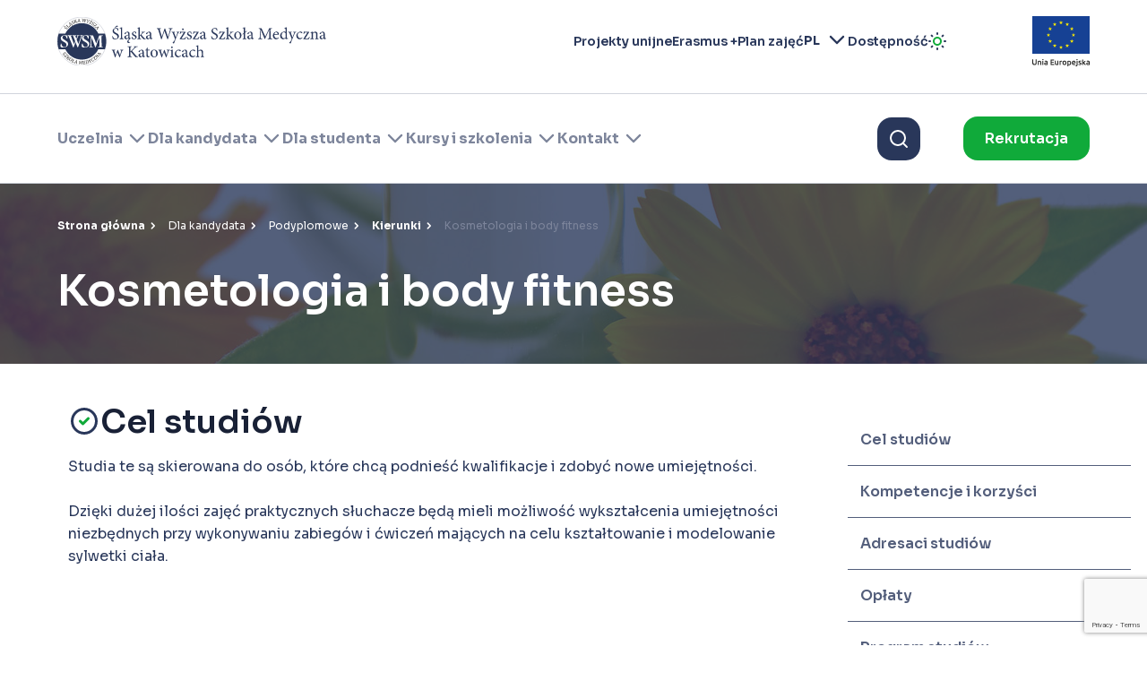

--- FILE ---
content_type: text/html; charset=UTF-8
request_url: https://swsm.pl/dla-kandydata/podyplomowe/kierunki/kosmetologia-i-body-fitness/
body_size: 317367
content:
<!DOCTYPE html>
<html lang="pl-PL">

<head>

<!-- Google Tag Manager -->

<script>(function(w,d,s,l,i){w[l]=w[l]||[];w[l].push({'gtm.start':

new Date().getTime(),event:'gtm.js'});var f=d.getElementsByTagName(s)[0],

j=d.createElement(s),dl=l!='dataLayer'?'&l='+l:'';j.async=true;j.src=

'https://www.googletagmanager.com/gtm.js?id='+i+dl;f.parentNode.insertBefore(j,f);

})(window,document,'script','dataLayer','GTM-KTR7M4L2');</script>

<!-- End Google Tag Manager -->



    <link rel="shortcut icon" href="https://swsm.pl/wp-content/themes/swsm/assets/img/ico/favicon.png" />
    <!-- Google -->
    <meta name="description" content="Śląska Wyższa Szkoła Medyczna w Katowicach" />

    <!-- Facebook -->
    <meta property="og:title" content="Kosmetologia i body fitness">
    <meta property="og:site_name" content="Kosmetologia i body fitness">
    <meta property="og:url" content="https://swsm.pl">
    <meta property="og:description" content="Śląska Wyższa Szkoła Medyczna w Katowicach">
    <meta property="og:type" content="website">
    <meta property="og:image" content="https://swsm.pl/wp-content/themes/swsm/assets/img/logo.svg">

    <!-- Twitter -->
    <meta property="twitter:card" content="summary_large_image">
    <meta property="twitter:url" content="https://swsm.pl">
    <meta property="twitter:title" content="Kosmetologia i body fitness">
    <meta property="twitter:description" content="Śląska Wyższa Szkoła Medyczna w Katowicach">
    <meta property="twitter:image" content="https://swsm.pl/wp-content/themes/swsm/assets/img/logo.svg">

    <meta charset="UTF-8">
    <meta name="viewport" content="width=device-width, initial-scale=1.0, shrink-to-fit=no">
    <meta http-equiv="X-UA-Compatible" content="ie=edge">
    <meta name="format-detection" content="telephone=no">
    <meta name="description" content="Śląska Wyższa Szkoła Medyczna w Katowicach">

        <!-- styles and scripts in functions.php -->
    <style>
        /* @media screen and (max-width: 464px) {
            [lang="eu-US"] .price-block__center__row:nth-child(2) .center-content {
                height: 150px;
            }
        }
        @media screen and (max-width: 410px) {
            [lang="en-US"] .price-block__center__row:nth-child(1) .center-content {
                height: 150px;
            }
        }
        @media screen and (max-width: 390px) {
            [lang="en-US"] .price-block__center__row:nth-child(3) .center-content {
                height: 150px;
            }
        } */
        @media screen and (max-width: 460px) {
            [lang="pl-PL"] .price-block__center__row:nth-child(5) .center-content {
                height: 150px;
            }
        }
        @media screen and (max-width: 369px) {
            [lang="pl-PL"] .price-block__center__row:nth-child(5) .center-content {
                height: 175px;
            }
        }
    </style>


    <meta name='robots' content='index, follow, max-image-preview:large, max-snippet:-1, max-video-preview:-1' />
<link rel="alternate" hreflang="pl" href="https://swsm.pl/dla-kandydata/podyplomowe/kierunki/kosmetologia-i-body-fitness/" />
<link rel="alternate" hreflang="x-default" href="https://swsm.pl/dla-kandydata/podyplomowe/kierunki/kosmetologia-i-body-fitness/" />

	<!-- This site is optimized with the Yoast SEO plugin v26.7 - https://yoast.com/wordpress/plugins/seo/ -->
	<title>Kosmetologia i body fitness - SWSM</title>
	<link rel="canonical" href="https://swsm.pl/dla-kandydata/podyplomowe/kierunki/kosmetologia-i-body-fitness/" />
	<meta property="og:locale" content="pl_PL" />
	<meta property="og:type" content="article" />
	<meta property="og:title" content="Kosmetologia i body fitness - SWSM" />
	<meta property="og:url" content="https://swsm.pl/dla-kandydata/podyplomowe/kierunki/kosmetologia-i-body-fitness/" />
	<meta property="og:site_name" content="SWSM" />
	<meta property="article:modified_time" content="2025-05-29T13:04:25+00:00" />
	<meta name="twitter:card" content="summary_large_image" />
	<script type="application/ld+json" class="yoast-schema-graph">{"@context":"https://schema.org","@graph":[{"@type":"WebPage","@id":"https://swsm.pl/dla-kandydata/podyplomowe/kierunki/kosmetologia-i-body-fitness/","url":"https://swsm.pl/dla-kandydata/podyplomowe/kierunki/kosmetologia-i-body-fitness/","name":"Kosmetologia i body fitness - SWSM","isPartOf":{"@id":"https://swsm.pl/#website"},"datePublished":"2023-11-29T17:34:25+00:00","dateModified":"2025-05-29T13:04:25+00:00","breadcrumb":{"@id":"https://swsm.pl/dla-kandydata/podyplomowe/kierunki/kosmetologia-i-body-fitness/#breadcrumb"},"inLanguage":"pl-PL","potentialAction":[{"@type":"ReadAction","target":["https://swsm.pl/dla-kandydata/podyplomowe/kierunki/kosmetologia-i-body-fitness/"]}]},{"@type":"BreadcrumbList","@id":"https://swsm.pl/dla-kandydata/podyplomowe/kierunki/kosmetologia-i-body-fitness/#breadcrumb","itemListElement":[{"@type":"ListItem","position":1,"name":"Strona główna","item":"https://swsm.pl/"},{"@type":"ListItem","position":2,"name":"Dla kandydata","item":"https://swsm.pl/dla-kandydata/"},{"@type":"ListItem","position":3,"name":"Podyplomowe","item":"https://swsm.pl/dla-kandydata/podyplomowe/"},{"@type":"ListItem","position":4,"name":"Kierunki","item":"https://swsm.pl/dla-kandydata/podyplomowe/kierunki/"},{"@type":"ListItem","position":5,"name":"Kosmetologia i body fitness"}]},{"@type":"WebSite","@id":"https://swsm.pl/#website","url":"https://swsm.pl/","name":"SWSM","description":"Śląska Wyższa Szkoła Medyczna w Katowicach","potentialAction":[{"@type":"SearchAction","target":{"@type":"EntryPoint","urlTemplate":"https://swsm.pl/?s={search_term_string}"},"query-input":{"@type":"PropertyValueSpecification","valueRequired":true,"valueName":"search_term_string"}}],"inLanguage":"pl-PL"}]}</script>
	<!-- / Yoast SEO plugin. -->


<link rel='dns-prefetch' href='//cdn.jsdelivr.net' />
<link rel='dns-prefetch' href='//cdnjs.cloudflare.com' />
<link rel="alternate" title="oEmbed (JSON)" type="application/json+oembed" href="https://swsm.pl/wp-json/oembed/1.0/embed?url=https%3A%2F%2Fswsm.pl%2Fdla-kandydata%2Fpodyplomowe%2Fkierunki%2Fkosmetologia-i-body-fitness%2F" />
<link rel="alternate" title="oEmbed (XML)" type="text/xml+oembed" href="https://swsm.pl/wp-json/oembed/1.0/embed?url=https%3A%2F%2Fswsm.pl%2Fdla-kandydata%2Fpodyplomowe%2Fkierunki%2Fkosmetologia-i-body-fitness%2F&#038;format=xml" />
<style id='wp-img-auto-sizes-contain-inline-css' type='text/css'>
img:is([sizes=auto i],[sizes^="auto," i]){contain-intrinsic-size:3000px 1500px}
/*# sourceURL=wp-img-auto-sizes-contain-inline-css */
</style>
<style id='wp-emoji-styles-inline-css' type='text/css'>

	img.wp-smiley, img.emoji {
		display: inline !important;
		border: none !important;
		box-shadow: none !important;
		height: 1em !important;
		width: 1em !important;
		margin: 0 0.07em !important;
		vertical-align: -0.1em !important;
		background: none !important;
		padding: 0 !important;
	}
/*# sourceURL=wp-emoji-styles-inline-css */
</style>
<link rel='stylesheet' id='wp-block-library-css' href='https://swsm.pl/wp-includes/css/dist/block-library/style.min.css?ver=6.9' type='text/css' media='all' />
<style id='global-styles-inline-css' type='text/css'>
:root{--wp--preset--aspect-ratio--square: 1;--wp--preset--aspect-ratio--4-3: 4/3;--wp--preset--aspect-ratio--3-4: 3/4;--wp--preset--aspect-ratio--3-2: 3/2;--wp--preset--aspect-ratio--2-3: 2/3;--wp--preset--aspect-ratio--16-9: 16/9;--wp--preset--aspect-ratio--9-16: 9/16;--wp--preset--color--black: #000000;--wp--preset--color--cyan-bluish-gray: #abb8c3;--wp--preset--color--white: #ffffff;--wp--preset--color--pale-pink: #f78da7;--wp--preset--color--vivid-red: #cf2e2e;--wp--preset--color--luminous-vivid-orange: #ff6900;--wp--preset--color--luminous-vivid-amber: #fcb900;--wp--preset--color--light-green-cyan: #7bdcb5;--wp--preset--color--vivid-green-cyan: #00d084;--wp--preset--color--pale-cyan-blue: #8ed1fc;--wp--preset--color--vivid-cyan-blue: #0693e3;--wp--preset--color--vivid-purple: #9b51e0;--wp--preset--gradient--vivid-cyan-blue-to-vivid-purple: linear-gradient(135deg,rgb(6,147,227) 0%,rgb(155,81,224) 100%);--wp--preset--gradient--light-green-cyan-to-vivid-green-cyan: linear-gradient(135deg,rgb(122,220,180) 0%,rgb(0,208,130) 100%);--wp--preset--gradient--luminous-vivid-amber-to-luminous-vivid-orange: linear-gradient(135deg,rgb(252,185,0) 0%,rgb(255,105,0) 100%);--wp--preset--gradient--luminous-vivid-orange-to-vivid-red: linear-gradient(135deg,rgb(255,105,0) 0%,rgb(207,46,46) 100%);--wp--preset--gradient--very-light-gray-to-cyan-bluish-gray: linear-gradient(135deg,rgb(238,238,238) 0%,rgb(169,184,195) 100%);--wp--preset--gradient--cool-to-warm-spectrum: linear-gradient(135deg,rgb(74,234,220) 0%,rgb(151,120,209) 20%,rgb(207,42,186) 40%,rgb(238,44,130) 60%,rgb(251,105,98) 80%,rgb(254,248,76) 100%);--wp--preset--gradient--blush-light-purple: linear-gradient(135deg,rgb(255,206,236) 0%,rgb(152,150,240) 100%);--wp--preset--gradient--blush-bordeaux: linear-gradient(135deg,rgb(254,205,165) 0%,rgb(254,45,45) 50%,rgb(107,0,62) 100%);--wp--preset--gradient--luminous-dusk: linear-gradient(135deg,rgb(255,203,112) 0%,rgb(199,81,192) 50%,rgb(65,88,208) 100%);--wp--preset--gradient--pale-ocean: linear-gradient(135deg,rgb(255,245,203) 0%,rgb(182,227,212) 50%,rgb(51,167,181) 100%);--wp--preset--gradient--electric-grass: linear-gradient(135deg,rgb(202,248,128) 0%,rgb(113,206,126) 100%);--wp--preset--gradient--midnight: linear-gradient(135deg,rgb(2,3,129) 0%,rgb(40,116,252) 100%);--wp--preset--font-size--small: 13px;--wp--preset--font-size--medium: 20px;--wp--preset--font-size--large: 36px;--wp--preset--font-size--x-large: 42px;--wp--preset--spacing--20: 0.44rem;--wp--preset--spacing--30: 0.67rem;--wp--preset--spacing--40: 1rem;--wp--preset--spacing--50: 1.5rem;--wp--preset--spacing--60: 2.25rem;--wp--preset--spacing--70: 3.38rem;--wp--preset--spacing--80: 5.06rem;--wp--preset--shadow--natural: 6px 6px 9px rgba(0, 0, 0, 0.2);--wp--preset--shadow--deep: 12px 12px 50px rgba(0, 0, 0, 0.4);--wp--preset--shadow--sharp: 6px 6px 0px rgba(0, 0, 0, 0.2);--wp--preset--shadow--outlined: 6px 6px 0px -3px rgb(255, 255, 255), 6px 6px rgb(0, 0, 0);--wp--preset--shadow--crisp: 6px 6px 0px rgb(0, 0, 0);}:where(.is-layout-flex){gap: 0.5em;}:where(.is-layout-grid){gap: 0.5em;}body .is-layout-flex{display: flex;}.is-layout-flex{flex-wrap: wrap;align-items: center;}.is-layout-flex > :is(*, div){margin: 0;}body .is-layout-grid{display: grid;}.is-layout-grid > :is(*, div){margin: 0;}:where(.wp-block-columns.is-layout-flex){gap: 2em;}:where(.wp-block-columns.is-layout-grid){gap: 2em;}:where(.wp-block-post-template.is-layout-flex){gap: 1.25em;}:where(.wp-block-post-template.is-layout-grid){gap: 1.25em;}.has-black-color{color: var(--wp--preset--color--black) !important;}.has-cyan-bluish-gray-color{color: var(--wp--preset--color--cyan-bluish-gray) !important;}.has-white-color{color: var(--wp--preset--color--white) !important;}.has-pale-pink-color{color: var(--wp--preset--color--pale-pink) !important;}.has-vivid-red-color{color: var(--wp--preset--color--vivid-red) !important;}.has-luminous-vivid-orange-color{color: var(--wp--preset--color--luminous-vivid-orange) !important;}.has-luminous-vivid-amber-color{color: var(--wp--preset--color--luminous-vivid-amber) !important;}.has-light-green-cyan-color{color: var(--wp--preset--color--light-green-cyan) !important;}.has-vivid-green-cyan-color{color: var(--wp--preset--color--vivid-green-cyan) !important;}.has-pale-cyan-blue-color{color: var(--wp--preset--color--pale-cyan-blue) !important;}.has-vivid-cyan-blue-color{color: var(--wp--preset--color--vivid-cyan-blue) !important;}.has-vivid-purple-color{color: var(--wp--preset--color--vivid-purple) !important;}.has-black-background-color{background-color: var(--wp--preset--color--black) !important;}.has-cyan-bluish-gray-background-color{background-color: var(--wp--preset--color--cyan-bluish-gray) !important;}.has-white-background-color{background-color: var(--wp--preset--color--white) !important;}.has-pale-pink-background-color{background-color: var(--wp--preset--color--pale-pink) !important;}.has-vivid-red-background-color{background-color: var(--wp--preset--color--vivid-red) !important;}.has-luminous-vivid-orange-background-color{background-color: var(--wp--preset--color--luminous-vivid-orange) !important;}.has-luminous-vivid-amber-background-color{background-color: var(--wp--preset--color--luminous-vivid-amber) !important;}.has-light-green-cyan-background-color{background-color: var(--wp--preset--color--light-green-cyan) !important;}.has-vivid-green-cyan-background-color{background-color: var(--wp--preset--color--vivid-green-cyan) !important;}.has-pale-cyan-blue-background-color{background-color: var(--wp--preset--color--pale-cyan-blue) !important;}.has-vivid-cyan-blue-background-color{background-color: var(--wp--preset--color--vivid-cyan-blue) !important;}.has-vivid-purple-background-color{background-color: var(--wp--preset--color--vivid-purple) !important;}.has-black-border-color{border-color: var(--wp--preset--color--black) !important;}.has-cyan-bluish-gray-border-color{border-color: var(--wp--preset--color--cyan-bluish-gray) !important;}.has-white-border-color{border-color: var(--wp--preset--color--white) !important;}.has-pale-pink-border-color{border-color: var(--wp--preset--color--pale-pink) !important;}.has-vivid-red-border-color{border-color: var(--wp--preset--color--vivid-red) !important;}.has-luminous-vivid-orange-border-color{border-color: var(--wp--preset--color--luminous-vivid-orange) !important;}.has-luminous-vivid-amber-border-color{border-color: var(--wp--preset--color--luminous-vivid-amber) !important;}.has-light-green-cyan-border-color{border-color: var(--wp--preset--color--light-green-cyan) !important;}.has-vivid-green-cyan-border-color{border-color: var(--wp--preset--color--vivid-green-cyan) !important;}.has-pale-cyan-blue-border-color{border-color: var(--wp--preset--color--pale-cyan-blue) !important;}.has-vivid-cyan-blue-border-color{border-color: var(--wp--preset--color--vivid-cyan-blue) !important;}.has-vivid-purple-border-color{border-color: var(--wp--preset--color--vivid-purple) !important;}.has-vivid-cyan-blue-to-vivid-purple-gradient-background{background: var(--wp--preset--gradient--vivid-cyan-blue-to-vivid-purple) !important;}.has-light-green-cyan-to-vivid-green-cyan-gradient-background{background: var(--wp--preset--gradient--light-green-cyan-to-vivid-green-cyan) !important;}.has-luminous-vivid-amber-to-luminous-vivid-orange-gradient-background{background: var(--wp--preset--gradient--luminous-vivid-amber-to-luminous-vivid-orange) !important;}.has-luminous-vivid-orange-to-vivid-red-gradient-background{background: var(--wp--preset--gradient--luminous-vivid-orange-to-vivid-red) !important;}.has-very-light-gray-to-cyan-bluish-gray-gradient-background{background: var(--wp--preset--gradient--very-light-gray-to-cyan-bluish-gray) !important;}.has-cool-to-warm-spectrum-gradient-background{background: var(--wp--preset--gradient--cool-to-warm-spectrum) !important;}.has-blush-light-purple-gradient-background{background: var(--wp--preset--gradient--blush-light-purple) !important;}.has-blush-bordeaux-gradient-background{background: var(--wp--preset--gradient--blush-bordeaux) !important;}.has-luminous-dusk-gradient-background{background: var(--wp--preset--gradient--luminous-dusk) !important;}.has-pale-ocean-gradient-background{background: var(--wp--preset--gradient--pale-ocean) !important;}.has-electric-grass-gradient-background{background: var(--wp--preset--gradient--electric-grass) !important;}.has-midnight-gradient-background{background: var(--wp--preset--gradient--midnight) !important;}.has-small-font-size{font-size: var(--wp--preset--font-size--small) !important;}.has-medium-font-size{font-size: var(--wp--preset--font-size--medium) !important;}.has-large-font-size{font-size: var(--wp--preset--font-size--large) !important;}.has-x-large-font-size{font-size: var(--wp--preset--font-size--x-large) !important;}
/*# sourceURL=global-styles-inline-css */
</style>

<style id='classic-theme-styles-inline-css' type='text/css'>
/*! This file is auto-generated */
.wp-block-button__link{color:#fff;background-color:#32373c;border-radius:9999px;box-shadow:none;text-decoration:none;padding:calc(.667em + 2px) calc(1.333em + 2px);font-size:1.125em}.wp-block-file__button{background:#32373c;color:#fff;text-decoration:none}
/*# sourceURL=/wp-includes/css/classic-themes.min.css */
</style>
<link rel='stylesheet' id='contact-form-7-css' href='https://swsm.pl/wp-content/plugins/contact-form-7/includes/css/styles.css?ver=6.0.4' type='text/css' media='all' />
<link rel='stylesheet' id='wpml-legacy-dropdown-click-0-css' href='https://swsm.pl/wp-content/plugins/sitepress-multilingual-cms/templates/language-switchers/legacy-dropdown-click/style.min.css?ver=1' type='text/css' media='all' />
<link rel='stylesheet' id='style-css' href='https://swsm.pl/wp-content/themes/swsm/assets/css/style.css?ver=1.00' type='text/css' media='all' />
<link rel='stylesheet' id='swiperCss-css' href='https://cdn.jsdelivr.net/npm/swiper@10/swiper-bundle.min.css?ver=all' type='text/css' media='all' />
<link rel='stylesheet' id='pojo-a11y-css' href='https://swsm.pl/wp-content/plugins/pojo-accessibility/assets/css/style.min.css?ver=1.0.0' type='text/css' media='all' />
<script type="text/javascript" id="wpml-cookie-js-extra">
/* <![CDATA[ */
var wpml_cookies = {"wp-wpml_current_language":{"value":"pl","expires":1,"path":"/"}};
var wpml_cookies = {"wp-wpml_current_language":{"value":"pl","expires":1,"path":"/"}};
//# sourceURL=wpml-cookie-js-extra
/* ]]> */
</script>
<script type="text/javascript" src="https://swsm.pl/wp-content/plugins/sitepress-multilingual-cms/res/js/cookies/language-cookie.js?ver=486900" id="wpml-cookie-js" defer="defer" data-wp-strategy="defer"></script>
<script type="text/javascript" src="https://swsm.pl/wp-content/plugins/sitepress-multilingual-cms/templates/language-switchers/legacy-dropdown-click/script.min.js?ver=1" id="wpml-legacy-dropdown-click-0-js"></script>
<link rel="https://api.w.org/" href="https://swsm.pl/wp-json/" /><link rel="alternate" title="JSON" type="application/json" href="https://swsm.pl/wp-json/wp/v2/pages/1196" /><link rel="EditURI" type="application/rsd+xml" title="RSD" href="https://swsm.pl/xmlrpc.php?rsd" />
<meta name="generator" content="WordPress 6.9" />
<link rel='shortlink' href='https://swsm.pl/?p=1196' />
<meta name="generator" content="WPML ver:4.8.6 stt:1,40,45,54;" />
<!-- Facebook Pixel Code -->
<script>
!function(f,b,e,v,n,t,s)
{if(f.fbq)return;n=f.fbq=function(){n.callMethod?
n.callMethod.apply(n,arguments):n.queue.push(arguments)};
if(!f._fbq)f._fbq=n;n.push=n;n.loaded=!0;n.version='2.0';
n.queue=[];t=b.createElement(e);t.async=!0;
t.src=v;s=b.getElementsByTagName(e)[0];
s.parentNode.insertBefore(t,s)}(window,document,'script',
'https://connect.facebook.net/en_US/fbevents.js');
 fbq('init', '586445164866718'); 
fbq('track', 'PageView');
</script>
<noscript>
 <img height="1" width="1" 
src="https://www.facebook.com/tr?id=586445164866718&ev=PageView
&noscript=1"/>
</noscript>
<!-- End Facebook Pixel Code --><style type="text/css">
#pojo-a11y-toolbar .pojo-a11y-toolbar-toggle a{ background-color: #29375a;	color: #ffffff;}
#pojo-a11y-toolbar .pojo-a11y-toolbar-overlay, #pojo-a11y-toolbar .pojo-a11y-toolbar-overlay ul.pojo-a11y-toolbar-items.pojo-a11y-links{ border-color: #29375a;}
body.pojo-a11y-focusable a:focus{ outline-style: solid !important;	outline-width: 1px !important;	outline-color: #10aa3a !important;}
#pojo-a11y-toolbar{ top: 100px !important;}
#pojo-a11y-toolbar .pojo-a11y-toolbar-overlay{ background-color: #ffffff;}
#pojo-a11y-toolbar .pojo-a11y-toolbar-overlay ul.pojo-a11y-toolbar-items li.pojo-a11y-toolbar-item a, #pojo-a11y-toolbar .pojo-a11y-toolbar-overlay p.pojo-a11y-toolbar-title{ color: #29375a;}
#pojo-a11y-toolbar .pojo-a11y-toolbar-overlay ul.pojo-a11y-toolbar-items li.pojo-a11y-toolbar-item a.active{ background-color: #29375a;	color: #ffffff;}
@media (max-width: 767px) { #pojo-a11y-toolbar { top: 50px !important; } }</style></head>
<div class="preloader"></div>

<body class="wp-singular page-template page-template-template-pages page-template-page-threeFourth page-template-template-pagespage-threeFourth-php page page-id-1196 page-child parent-pageid-5107 wp-theme-swsm lang-pl">

<!-- Google Tag Manager (noscript) -->

<noscript><iframe src="https://www.googletagmanager.com/ns.html?id=GTM-KTR7M4L2"

height="0" width="0" style="display:none;visibility:hidden"></iframe></noscript>

<!-- End Google Tag Manager (noscript) -->


            <script>
    current_lang_WPML = "pl";
    </script>
    
    <header class="header">
        <div class="header__top">
            <div class="container">
                <div class="row">
                    <div class="col-12">
                        <div class="header__top__inner">
                            <a href="https://swsm.pl" class="header__top__inner__logo d-none d-xl-flex">
                                <img src="https://swsm.pl/wp-content/themes/swsm/assets/img/headerLogo.svg" alt="headerLogo">
                            </a>
                            <div class="header__top__inner__content">
                                <a href="https://swsm.pl" class="header__top__inner__logo d-xl-none">
                                    <img src="https://swsm.pl/wp-content/themes/swsm/assets/img/headerLogoSmall.svg" alt="headerLogoSmall">
                                </a>
                                <div class="header__top__inner__content__menu">
                                                                                                                                                                        <a class="text text--3 text--bold d-none d-xl-flex" href="https://swsm.pl/kursy-i-szkolenia/projekty-unijne/" target="_self">Projekty unijne</a>
                                                                                                                                                                                <a class="text text--3 text--bold d-none d-xl-flex" href="https://swsm.pl/dla-studenta/program-erasmus/o-programie/erasmus-w-pigulce/" target="_self">Erasmus +</a>
                                                                                                                                                                                <a class="text text--3 text--bold d-none d-xl-flex" href="https://strefa.swsm.pl/" target="_blank">Plan zajęć</a>
                                                                                                                                                            
                                    <div class="wpml-floating-language-switcher header__languageSwitcher" style="">
<div class="wpml-ls-statics-shortcode_actions wpml-ls wpml-ls-legacy-dropdown-click js-wpml-ls-legacy-dropdown-click">
	<ul role="menu">

		<li class="wpml-ls-slot-shortcode_actions wpml-ls-item wpml-ls-item-pl wpml-ls-current-language wpml-ls-item-legacy-dropdown-click" role="none">

			<a href="#" class="js-wpml-ls-item-toggle wpml-ls-item-toggle" role="menuitem" title="Przełącz na PL">
                <span class="wpml-ls-native" role="menuitem">PL</span></a>

			<ul class="js-wpml-ls-sub-menu wpml-ls-sub-menu" role="menu">
				
					<li class="wpml-ls-slot-shortcode_actions wpml-ls-item wpml-ls-item-en wpml-ls-first-item" role="none">
						<a href="https://swsm.pl/en/" class="wpml-ls-link" role="menuitem" aria-label="Przełącz na EN" title="Przełącz na EN">
                            <span class="wpml-ls-display">EN</span></a>
					</li>

				
					<li class="wpml-ls-slot-shortcode_actions wpml-ls-item wpml-ls-item-ru" role="none">
						<a href="https://swsm.pl/ru/" class="wpml-ls-link" role="menuitem" aria-label="Przełącz na RU" title="Przełącz na RU">
                            <span class="wpml-ls-display">RU</span></a>
					</li>

				
					<li class="wpml-ls-slot-shortcode_actions wpml-ls-item wpml-ls-item-uk wpml-ls-last-item" role="none">
						<a href="https://swsm.pl/uk/" class="wpml-ls-link" role="menuitem" aria-label="Przełącz na UK" title="Przełącz na UK">
                            <span class="wpml-ls-display">UK</span></a>
					</li>

							</ul>

		</li>

	</ul>
</div>
</div>                                    <div class="avibility" id="avibility-btn">
                                        <p class="text text--3 text--bold ">Dostępność                                        </p>
                                        <svg width="20" height="20" viewBox="0 0 20 20" fill="none" xmlns="http://www.w3.org/2000/svg">
<g clip-path="url(#clip0_835_12376)">
<circle cx="10" cy="10" r="4" stroke="#10AA3A" stroke-width="2" stroke-linejoin="round"/>
<path d="M18 10H19" stroke="#29375A" stroke-width="2" stroke-linecap="round"/>
<path d="M1 10H2" stroke="#29375A" stroke-width="2" stroke-linecap="round"/>
<path d="M10 18L10 19" stroke="#29375A" stroke-width="2" stroke-linecap="round"/>
<path d="M10 1L10 2" stroke="#29375A" stroke-width="2" stroke-linecap="round"/>
<path d="M15.6562 15.6562L16.3634 16.3634" stroke="#29375A" stroke-width="2" stroke-linecap="round"/>
<path d="M3.64062 3.63672L4.34773 4.34383" stroke="#29375A" stroke-width="2" stroke-linecap="round"/>
<path d="M4.34375 15.6562L3.63664 16.3634" stroke="#29375A" stroke-width="2" stroke-linecap="round"/>
<path d="M16.3594 3.63672L15.6523 4.34383" stroke="#29375A" stroke-width="2" stroke-linecap="round"/>
</g>
<defs>
<clipPath id="clip0_835_12376">
<rect width="20" height="20" fill="white"/>
</clipPath>
</defs>
</svg>
                                    </div>
                                </div>
                                <div class="header__top__inner__content__flag">
                                    <a href="https://swsm.pl/kursy-i-szkolenia/projekty-unijne/">
                                        <svg width="64" height="56" viewBox="0 0 64 56" fill="none" xmlns="http://www.w3.org/2000/svg">
<g clip-path="url(#clip0_1658_10717)">
<path d="M64 0H0V42.0465H64V0Z" fill="#164194"/>
<path d="M30.6369 9.16343L31.9877 8.19484L33.3384 9.16343L32.8221 7.59557L34.1941 6.62001H32.5039L31.9877 5.03125L31.4714 6.62001H29.7812L31.1461 7.59557L30.6369 9.16343Z" fill="#FFED00"/>
<path d="M23.6526 11.015L25.0033 10.0464L26.354 11.015L25.8378 9.44713L27.2097 8.47854H25.5195L25.0033 6.88281L24.487 8.47854H22.7969L24.1688 9.44713L23.6526 11.015Z" fill="#FFED00"/>
<path d="M19.8783 11.9297L19.362 13.5254H17.6719L19.0438 14.494L18.5346 16.0619L19.8783 15.1002L21.2361 16.0619L20.7198 14.494L22.0918 13.5254H20.4016L19.8783 11.9297Z" fill="#FFED00"/>
<path d="M18.0104 21.9613L19.354 22.9438L18.8448 21.369L20.2168 20.4004H18.5266L18.0104 18.8047L17.487 20.4004H15.7969L17.1688 21.369L16.6526 22.9438L18.0104 21.9613Z" fill="#FFED00"/>
<path d="M20.4016 27.2997L19.8783 25.7109L19.3691 27.2997H17.6719L19.0438 28.2753L18.5346 29.8431L19.8783 28.8676L21.2361 29.8431L20.7198 28.2753L22.0918 27.2997H20.4016Z" fill="#FFED00"/>
<path d="M25.5266 32.3466L25.0104 30.7578L24.4941 32.3535L22.7969 32.3466L24.1759 33.3221L23.6596 34.89L25.0104 33.9214L26.3611 34.89L25.8519 33.3221L27.2238 32.3466H25.5266Z" fill="#FFED00"/>
<path d="M32.5039 34.1739L31.9877 32.5781L31.4714 34.1739H29.7812L31.1532 35.1424L30.6369 36.7173L31.9877 35.7417L33.3454 36.7173L32.8221 35.1424L34.2011 34.1739H32.5039Z" fill="#FFED00"/>
<path d="M39.4805 32.3466L38.9642 30.7578L38.4409 32.3535L36.7578 32.3466L38.1227 33.3221L37.6135 34.89L38.9642 33.9214L40.3149 34.89L39.7987 33.3221L41.1777 32.3466H39.4805Z" fill="#FFED00"/>
<path d="M44.6133 27.2997L44.097 25.7109L43.5808 27.2997H41.8906L43.2626 28.2753L42.7392 29.8431L44.097 28.8676L45.4478 29.8431L44.9315 28.2753L46.3034 27.2997H44.6133Z" fill="#FFED00"/>
<path d="M48.1472 20.377H46.457L45.9479 18.7812L45.4245 20.377H43.7344L45.1063 21.3525L44.5901 22.9204L45.9479 21.9448L47.2915 22.9204L46.7823 21.3525L48.1472 20.377Z" fill="#FFED00"/>
<path d="M42.7392 16.0384L44.097 15.0698L45.4478 16.0384L44.9315 14.4706L46.3034 13.502H44.6133L44.097 11.9062L43.5808 13.5089L41.8906 13.502L43.2626 14.4706L42.7392 16.0384Z" fill="#FFED00"/>
<path d="M38.9877 6.88281L38.4785 8.47854H36.7812L38.1532 9.44713L37.644 11.022L38.9947 10.0464L40.3384 11.022L39.8292 9.44713L41.1941 8.47854H39.5039L38.9877 6.88281Z" fill="#FFED00"/>
<path d="M2.41123 54.5787C1.99403 54.5787 1.63341 54.5159 1.32936 54.3975C1.0253 54.279 0.777815 54.1048 0.579825 53.8888C0.381836 53.6728 0.233344 53.415 0.141421 53.1223C0.0494973 52.8296 0 52.5021 0 52.1537V48.3281H1.1243V52.0492C1.1243 52.3279 1.15258 52.5648 1.21622 52.7599C1.27986 52.9551 1.36471 53.1153 1.48492 53.2408C1.59806 53.3662 1.73241 53.4568 1.89504 53.5125C2.05767 53.5683 2.22738 53.6031 2.4183 53.6031C2.60921 53.6031 2.79306 53.5752 2.94862 53.5125C3.10419 53.4498 3.24561 53.3592 3.35874 53.2408C3.47188 53.1153 3.5638 52.9551 3.62744 52.7599C3.69108 52.5648 3.71937 52.3279 3.71937 52.0492V48.3281H4.84366V52.1537C4.84366 52.5091 4.79417 52.8296 4.69517 53.1223C4.59618 53.415 4.44769 53.6728 4.2497 53.8888C4.05171 54.1048 3.79715 54.279 3.49309 54.3975C3.18904 54.5159 2.82135 54.5787 2.40415 54.5787H2.41123Z" fill="#1D1D1B"/>
<path d="M6.16406 50.0955C6.36912 50.0397 6.63782 49.984 6.97016 49.9282C7.3025 49.8725 7.66312 49.8516 8.06617 49.8516C8.44094 49.8516 8.75913 49.9003 9.01369 50.0049C9.26825 50.1094 9.46624 50.2557 9.6218 50.4369C9.77029 50.625 9.87636 50.848 9.94 51.1058C10.0036 51.3706 10.0319 51.6563 10.0319 51.9699V54.5691H8.9642V52.1372C8.9642 51.8863 8.95005 51.6772 8.9147 51.503C8.87934 51.3288 8.82984 51.1895 8.75206 51.078C8.68135 50.9665 8.57529 50.8898 8.44801 50.8411C8.32073 50.7923 8.16517 50.7644 7.98132 50.7644C7.84697 50.7644 7.70555 50.7714 7.55706 50.7923C7.40857 50.8132 7.3025 50.8271 7.23179 50.8341V54.5621H6.16406V50.0885V50.0955Z" fill="#1D1D1B"/>
<path d="M12.4785 48.5995C12.4785 48.8016 12.4149 48.9618 12.2805 49.0733C12.1533 49.1918 11.9977 49.2475 11.8209 49.2475C11.6442 49.2475 11.4815 49.1918 11.3542 49.0733C11.227 48.9549 11.1562 48.7946 11.1562 48.5995C11.1562 48.4044 11.2199 48.2302 11.3542 48.1117C11.4815 47.9932 11.6371 47.9375 11.8209 47.9375C12.0048 47.9375 12.1533 47.9932 12.2805 48.1117C12.4078 48.2302 12.4785 48.3904 12.4785 48.5995ZM12.3654 54.5713H11.2977V49.9513H12.3654V54.5713Z" fill="#1D1D1B"/>
<path d="M15.2105 49.75C15.5641 49.75 15.861 49.7918 16.1015 49.8824C16.3419 49.973 16.5328 50.0914 16.6813 50.2517C16.8227 50.412 16.9288 50.6071 16.9924 50.8301C17.056 51.06 17.0843 51.3039 17.0843 51.5757V54.3769C16.9217 54.4118 16.6671 54.4536 16.3348 54.5024C16.0025 54.5511 15.6277 54.579 15.2105 54.579C14.9347 54.579 14.6802 54.5511 14.4468 54.5024C14.2135 54.4466 14.0226 54.363 13.8599 54.2445C13.6973 54.1261 13.57 53.9728 13.4781 53.7846C13.3862 53.5965 13.3438 53.3665 13.3438 53.0878C13.3438 52.8091 13.3932 52.6 13.4993 52.4188C13.6054 52.2377 13.7397 52.0844 13.9165 51.9729C14.0933 51.8614 14.2983 51.7778 14.5317 51.729C14.765 51.6802 15.0054 51.6523 15.26 51.6523C15.3802 51.6523 15.5004 51.6593 15.6348 51.6732C15.762 51.6872 15.9035 51.7151 16.052 51.7499V51.5757C16.052 51.4503 16.0378 51.3318 16.0095 51.2203C15.9812 51.1088 15.9318 51.0113 15.854 50.9276C15.7833 50.844 15.6843 50.7743 15.5641 50.7256C15.4438 50.6768 15.2883 50.6559 15.1115 50.6559C14.864 50.6559 14.6377 50.6768 14.4327 50.7116C14.2276 50.7465 14.0579 50.7883 13.9306 50.837L13.7963 49.973C13.9306 49.9242 14.1286 49.8754 14.3903 49.8336C14.6519 49.7848 14.9277 49.7639 15.2246 49.7639L15.2105 49.75ZM15.3024 53.7358C15.6348 53.7358 15.8823 53.7149 16.052 53.6801V52.4955C15.9954 52.4746 15.9105 52.4607 15.7974 52.4397C15.6843 52.4188 15.5641 52.4119 15.4226 52.4119C15.3024 52.4119 15.1822 52.4188 15.062 52.4397C14.9418 52.4607 14.8287 52.4885 14.7367 52.5373C14.6378 52.5861 14.56 52.6488 14.5034 52.7394C14.4468 52.823 14.4115 52.9345 14.4115 53.0599C14.4115 53.3108 14.4893 53.485 14.6519 53.5825C14.8145 53.6801 15.0267 53.7289 15.2954 53.7289L15.3024 53.7358Z" fill="#1D1D1B"/>
<path d="M20.3984 54.5704V48.4453H24.337V49.393H21.5157V50.9051H24.0259V51.8319H21.5157V53.6227H24.5491V54.5704H20.3984Z" fill="#1D1D1B"/>
<path d="M29.1272 54.3313C28.9221 54.3871 28.6534 54.4358 28.3211 54.4916C27.9887 54.5473 27.6281 54.5752 27.2321 54.5752C26.8574 54.5752 26.5462 54.5195 26.2987 54.4149C26.0513 54.3104 25.8462 54.1641 25.6977 53.9759C25.5492 53.7878 25.4431 53.5648 25.3724 53.3C25.3088 53.0352 25.2734 52.7495 25.2734 52.4359V49.8438H26.3412V52.2617C26.3412 52.7565 26.4119 53.1119 26.5604 53.3209C26.7018 53.53 26.9563 53.6415 27.317 53.6415C27.4442 53.6415 27.5857 53.6415 27.7271 53.6205C27.8685 53.6066 27.9816 53.5927 28.0524 53.5787V49.8438H29.1201V54.3243L29.1272 54.3313Z" fill="#1D1D1B"/>
<path d="M33.0679 50.9107C32.976 50.8829 32.8558 50.848 32.7002 50.8202C32.5447 50.7853 32.3608 50.7714 32.1558 50.7714C32.0356 50.7714 31.9153 50.7853 31.781 50.8062C31.6466 50.8271 31.5547 50.848 31.5052 50.8689V54.5691H30.4375V50.1721C30.6426 50.0955 30.9042 50.0258 31.2082 49.9561C31.5194 49.8864 31.8588 49.8516 32.2406 49.8516C32.3113 49.8516 32.3962 49.8516 32.4881 49.8655C32.58 49.8725 32.679 49.8864 32.7709 49.9003C32.8629 49.9143 32.9548 49.9352 33.0467 49.9561C33.1386 49.977 33.2093 49.9979 33.2588 50.0118L33.075 50.9107H33.0679Z" fill="#1D1D1B"/>
<path d="M38.1281 52.1437C38.1281 52.5061 38.0715 52.8405 37.9655 53.1402C37.8594 53.4398 37.7109 53.6976 37.5129 53.9067C37.3149 54.1157 37.0816 54.283 36.8129 54.4014C36.5371 54.5199 36.2331 54.5756 35.9078 54.5756C35.5825 54.5756 35.2785 54.5199 35.0027 54.4014C34.734 54.283 34.5007 54.1157 34.3027 53.9067C34.1047 53.6976 33.9562 53.4398 33.8501 53.1402C33.7441 52.8405 33.6875 52.5061 33.6875 52.1437C33.6875 51.7814 33.7441 51.4469 33.8501 51.1472C33.9562 50.8476 34.1118 50.5968 34.3097 50.3807C34.5077 50.1717 34.7411 50.0044 35.0098 49.893C35.2785 49.7815 35.5755 49.7188 35.9007 49.7188C36.226 49.7188 36.523 49.7745 36.7988 49.893C37.0745 50.0044 37.3079 50.1717 37.4988 50.3807C37.6968 50.5898 37.8453 50.8476 37.9513 51.1472C38.0574 51.4469 38.114 51.7744 38.114 52.1437H38.1281ZM37.0321 52.1437C37.0321 51.6838 36.9331 51.3215 36.7351 51.0497C36.5371 50.7849 36.2614 50.6455 35.9078 50.6455C35.5543 50.6455 35.2785 50.7779 35.0805 51.0497C34.8825 51.3145 34.7835 51.6838 34.7835 52.1437C34.7835 52.6036 34.8825 52.9799 35.0805 53.2447C35.2785 53.5165 35.5543 53.6488 35.9078 53.6488C36.2614 53.6488 36.5371 53.5165 36.7351 53.2447C36.9331 52.9729 37.0321 52.6036 37.0321 52.1437Z" fill="#1D1D1B"/>
<path d="M43.3445 52.2634C43.3445 52.6188 43.3021 52.9394 43.2102 53.239C43.1183 53.5317 42.991 53.7895 42.8142 53.9985C42.6445 54.2076 42.4324 54.3748 42.1707 54.4933C41.9162 54.6117 41.6263 54.6675 41.301 54.6675C41.0818 54.6675 40.8838 54.6396 40.7 54.5908C40.5161 54.5351 40.3676 54.4793 40.2474 54.4166V56.2075H39.1797V50.1033C39.3989 50.0475 39.6676 49.9918 39.9858 49.936C40.304 49.8803 40.6434 49.8594 40.9969 49.8594C41.3505 49.8594 41.6899 49.9151 41.9798 50.0266C42.2697 50.1381 42.5172 50.2984 42.7152 50.5074C42.9203 50.7165 43.0758 50.9673 43.1819 51.267C43.288 51.5666 43.3445 51.9011 43.3445 52.2704V52.2634ZM42.2485 52.2843C42.2485 51.8105 42.1425 51.4342 41.9232 51.1694C41.7111 50.9046 41.3646 50.7722 40.8838 50.7722C40.7848 50.7722 40.6787 50.7722 40.5727 50.7862C40.4666 50.7931 40.3535 50.814 40.2474 50.8419V53.4829C40.3393 53.5456 40.4666 53.6083 40.6222 53.6641C40.7777 53.7198 40.9474 53.7477 41.1242 53.7477C41.5131 53.7477 41.796 53.6153 41.9798 53.3505C42.1566 53.0857 42.2485 52.7303 42.2485 52.2843Z" fill="#1D1D1B"/>
<path d="M44.1406 52.1724C44.1406 51.7683 44.2043 51.4129 44.3245 51.1063C44.4447 50.7997 44.6073 50.5418 44.8053 50.3398C45.0033 50.1377 45.2366 49.9844 45.4983 49.8799C45.7599 49.7753 46.0215 49.7266 46.2973 49.7266C46.9337 49.7266 47.4287 49.9217 47.7893 50.3189C48.1428 50.7161 48.3267 51.3014 48.3267 52.0888C48.3267 52.1445 48.3267 52.2142 48.3267 52.2909C48.3267 52.3675 48.3196 52.4302 48.3125 52.493H45.2579C45.2861 52.8623 45.4205 53.148 45.6538 53.357C45.8872 53.5591 46.2266 53.6636 46.665 53.6636C46.9266 53.6636 47.16 53.6427 47.3792 53.5939C47.5913 53.5452 47.761 53.4964 47.8883 53.4406L48.0297 54.3186C47.9731 54.3465 47.8883 54.3814 47.7893 54.4092C47.6832 54.4441 47.5701 54.4719 47.4357 54.4998C47.3014 54.5277 47.16 54.5486 47.0044 54.5695C46.8488 54.5904 46.6933 54.5974 46.5377 54.5974C46.1276 54.5974 45.774 54.5347 45.4771 54.4162C45.173 54.2977 44.9255 54.1305 44.7346 53.9145C44.5366 53.6985 44.3952 53.4476 44.3033 53.1549C44.2113 52.8623 44.1618 52.5417 44.1618 52.1933L44.1406 52.1724ZM47.2448 51.6986C47.2448 51.5522 47.2236 51.4129 47.1812 51.2805C47.1387 51.1481 47.0822 51.0296 46.9973 50.939C46.9195 50.8415 46.8206 50.7648 46.7074 50.7091C46.5943 50.6533 46.4529 50.6255 46.2973 50.6255C46.1417 50.6255 45.9862 50.6533 45.866 50.7161C45.7387 50.7788 45.6397 50.8624 45.5548 50.9599C45.47 51.0575 45.4063 51.176 45.3568 51.3014C45.3073 51.4338 45.2791 51.5662 45.2579 51.6986H47.2448Z" fill="#1D1D1B"/>
<path d="M48.8023 56.2158C48.7246 56.2158 48.6185 56.2088 48.4771 56.1949C48.3357 56.181 48.2154 56.1531 48.1094 56.1113L48.2508 55.2333C48.3781 55.2751 48.5336 55.296 48.7175 55.296C48.965 55.296 49.1417 55.2263 49.2407 55.08C49.3397 54.9336 49.3892 54.7176 49.3892 54.4319V49.9513H50.457V54.4459C50.457 55.0451 50.3155 55.4911 50.0256 55.7768C49.7428 56.0625 49.3256 56.2088 48.7882 56.2088L48.8023 56.2158ZM50.5772 48.5995C50.5772 48.8016 50.5135 48.9618 50.3792 49.0733C50.2519 49.1918 50.0963 49.2475 49.9196 49.2475C49.7428 49.2475 49.5802 49.1918 49.4529 49.0733C49.3256 48.9549 49.2549 48.7946 49.2549 48.5995C49.2549 48.4044 49.3185 48.2302 49.4529 48.1117C49.5802 47.9932 49.7357 47.9375 49.9196 47.9375C50.1034 47.9375 50.2519 47.9932 50.3792 48.1117C50.5065 48.2302 50.5772 48.3904 50.5772 48.5995Z" fill="#1D1D1B"/>
<path d="M52.9358 53.6907C53.2187 53.6907 53.4237 53.6558 53.5581 53.5861C53.6924 53.5165 53.7561 53.405 53.7561 53.2377C53.7561 53.0844 53.6853 52.959 53.551 52.8545C53.4096 52.7569 53.1833 52.6454 52.8651 52.527C52.6671 52.4573 52.4903 52.3806 52.3277 52.304C52.1651 52.2273 52.0237 52.1298 51.9105 52.0252C51.7903 51.9207 51.6984 51.7883 51.6347 51.642C51.564 51.4887 51.5358 51.3075 51.5358 51.0915C51.5358 50.6664 51.6913 50.332 52.0024 50.0881C52.3136 49.8442 52.7378 49.7188 53.2752 49.7188C53.5439 49.7188 53.8056 49.7466 54.053 49.7954C54.3005 49.8442 54.4844 49.893 54.6117 49.9417L54.4137 50.8058C54.2935 50.7501 54.145 50.7013 53.9611 50.6595C53.7773 50.6177 53.5651 50.5898 53.3247 50.5898C53.1055 50.5898 52.9287 50.6246 52.7944 50.7013C52.66 50.7779 52.5893 50.8894 52.5893 51.0427C52.5893 51.1194 52.6035 51.1891 52.6318 51.2448C52.66 51.3005 52.7025 51.3563 52.7661 51.4051C52.8298 51.4538 52.9146 51.5026 53.0207 51.5584C53.1267 51.6071 53.254 51.6629 53.4096 51.7117C53.6641 51.8092 53.8763 51.8998 54.053 51.9904C54.2298 52.081 54.3783 52.1855 54.4915 52.297C54.6046 52.4085 54.6894 52.5409 54.746 52.6872C54.7955 52.8336 54.8238 53.0147 54.8238 53.2168C54.8238 53.6558 54.6612 53.9903 54.3359 54.2202C54.0106 54.4502 53.5439 54.5617 52.9358 54.5617C52.5257 54.5617 52.2004 54.5269 51.9529 54.4572C51.7055 54.3875 51.5287 54.3317 51.4297 54.2969L51.6135 53.405C51.7691 53.4677 51.96 53.5304 52.1863 53.5931C52.4055 53.6488 52.66 53.6837 52.9429 53.6837L52.9358 53.6907Z" fill="#1D1D1B"/>
<path d="M56.8334 51.7491C56.9677 51.6097 57.1162 51.4564 57.2647 51.2962C57.4203 51.1359 57.5687 50.9756 57.7172 50.8084C57.8657 50.6481 58.0071 50.4879 58.1344 50.3415C58.2688 50.1882 58.3819 50.0628 58.4738 49.9513H59.7396C59.4426 50.2788 59.1314 50.6203 58.8062 50.9756C58.4809 51.331 58.1486 51.6725 57.8233 52.0069C58.0001 52.1533 58.1839 52.3344 58.3819 52.5435C58.5799 52.7525 58.7637 52.9755 58.9476 53.2124C59.1314 53.4494 59.3011 53.6863 59.4638 53.9162C59.6193 54.1532 59.7537 54.3692 59.8598 54.5713H58.6223C58.5163 54.3901 58.3961 54.195 58.2546 53.9999C58.1132 53.7978 57.9647 53.6027 57.8092 53.4145C57.6536 53.2264 57.491 53.0452 57.3213 52.878C57.1586 52.7107 56.996 52.5644 56.8334 52.4529V54.5713H55.7656V48.6273L56.8334 48.4531V51.7561V51.7491Z" fill="#1D1D1B"/>
<path d="M62.1246 49.75C62.4781 49.75 62.7751 49.7918 63.0155 49.8824C63.2559 49.973 63.4539 50.0914 63.5953 50.2517C63.7368 50.412 63.8428 50.6071 63.9065 50.8301C63.9701 51.0531 63.9984 51.3039 63.9984 51.5757V54.3769C63.8358 54.4118 63.5812 54.4536 63.2489 54.5024C62.9165 54.5511 62.5418 54.579 62.1246 54.579C61.8488 54.579 61.5942 54.5511 61.3609 54.5024C61.1275 54.4466 60.9366 54.363 60.774 54.2445C60.6114 54.1261 60.4841 53.9728 60.3922 53.7846C60.3002 53.5965 60.2578 53.3665 60.2578 53.0878C60.2578 52.8091 60.3073 52.6 60.4134 52.4188C60.5194 52.2377 60.6538 52.0844 60.8306 51.9729C61.0073 51.8614 61.2124 51.7778 61.4457 51.729C61.6791 51.6802 61.9195 51.6523 62.1741 51.6523C62.2943 51.6523 62.4145 51.6593 62.5488 51.6732C62.6761 51.6872 62.8175 51.7151 62.966 51.7499V51.5757C62.966 51.4503 62.9519 51.3318 62.9236 51.2203C62.8953 51.1088 62.8458 51.0113 62.768 50.9276C62.6973 50.844 62.5983 50.7743 62.4781 50.7256C62.3579 50.6768 62.2023 50.6559 62.0256 50.6559C61.7781 50.6559 61.5518 50.6768 61.3468 50.7116C61.1417 50.7465 60.972 50.7883 60.8447 50.837L60.7104 49.973C60.8447 49.9242 61.0427 49.8754 61.3043 49.8336C61.566 49.7848 61.8417 49.7639 62.1387 49.7639L62.1246 49.75ZM62.2165 53.7358C62.5488 53.7358 62.7963 53.7149 62.966 53.6801V52.4955C62.9095 52.4746 62.8246 52.4607 62.7115 52.4397C62.5983 52.4188 62.4781 52.4119 62.3438 52.4119C62.2236 52.4119 62.1034 52.4188 61.9831 52.4397C61.8629 52.4607 61.7498 52.4885 61.6579 52.5373C61.5589 52.5861 61.4811 52.6488 61.4245 52.7394C61.368 52.823 61.3397 52.9345 61.3397 53.0599C61.3397 53.3108 61.4175 53.485 61.5801 53.5825C61.7357 53.6801 61.9549 53.7289 62.2236 53.7289L62.2165 53.7358Z" fill="#1D1D1B"/>
</g>
<defs>
<clipPath id="clip0_1658_10717">
<rect width="64" height="56" fill="white"/>
</clipPath>
</defs>
</svg>
                                    </a>
                                </div>
                            </div>
                        </div>
                    </div>
                </div>
            </div>
        </div>
        <div class="header__mid">
            <div class="container">
                <div class="row">
                    <div class="col-12">
                        <div class="header__mid__inner">
                            <div class="header__mid__inner__content">
                                                                                                            <p class="header__mid__inner__content__showMenu showMenu" data-firstopen="uczelnia">
                                            <span>Uczelnia</span>
                                            <svg width="20" height="20" viewBox="0 0 20 20" fill="none" xmlns="http://www.w3.org/2000/svg">
<path d="M4.16406 6.66667L9.9974 12.5L15.8307 6.66667" stroke="#29375A" stroke-width="2" stroke-linecap="round" stroke-linejoin="round"/>
</svg>
                                        </p>
                                                                            <p class="header__mid__inner__content__showMenu showMenu" data-firstopen="dla_kandydata">
                                            <span>Dla kandydata</span>
                                            <svg width="20" height="20" viewBox="0 0 20 20" fill="none" xmlns="http://www.w3.org/2000/svg">
<path d="M4.16406 6.66667L9.9974 12.5L15.8307 6.66667" stroke="#29375A" stroke-width="2" stroke-linecap="round" stroke-linejoin="round"/>
</svg>
                                        </p>
                                                                            <p class="header__mid__inner__content__showMenu showMenu" data-firstopen="dla_studenta">
                                            <span>Dla studenta</span>
                                            <svg width="20" height="20" viewBox="0 0 20 20" fill="none" xmlns="http://www.w3.org/2000/svg">
<path d="M4.16406 6.66667L9.9974 12.5L15.8307 6.66667" stroke="#29375A" stroke-width="2" stroke-linecap="round" stroke-linejoin="round"/>
</svg>
                                        </p>
                                                                            <p class="header__mid__inner__content__showMenu showMenu" data-firstopen="kursy_i_szkolenia">
                                            <span>Kursy i szkolenia</span>
                                            <svg width="20" height="20" viewBox="0 0 20 20" fill="none" xmlns="http://www.w3.org/2000/svg">
<path d="M4.16406 6.66667L9.9974 12.5L15.8307 6.66667" stroke="#29375A" stroke-width="2" stroke-linecap="round" stroke-linejoin="round"/>
</svg>
                                        </p>
                                                                            <p class="header__mid__inner__content__showMenu showMenu" data-firstopen="kontakt">
                                            <span>Kontakt</span>
                                            <svg width="20" height="20" viewBox="0 0 20 20" fill="none" xmlns="http://www.w3.org/2000/svg">
<path d="M4.16406 6.66667L9.9974 12.5L15.8307 6.66667" stroke="#29375A" stroke-width="2" stroke-linecap="round" stroke-linejoin="round"/>
</svg>
                                        </p>
                                                                                                    <p id="header__mid__inner__moreContent__btn" class="d-xl-none">
                                    Więcej                                    <svg width="20" height="20" viewBox="0 0 20 20" fill="none" xmlns="http://www.w3.org/2000/svg">
<path d="M4.16406 6.66667L9.9974 12.5L15.8307 6.66667" stroke="#29375A" stroke-width="2" stroke-linecap="round" stroke-linejoin="round"/>
</svg>
                                </p>
                            </div>
                            <div class="header__mid__inner__moreContent"></div>
                            <div class="header__mid__inner__search">
                                <form role="search" method="get" id="menuSearchForm" name="menuSearchForm" action="/wyniki-wyszukiwania" class="search">
                                    <div class="search__btn">
                                        <svg width="24" height="24" viewBox="0 0 24 24" fill="none" xmlns="http://www.w3.org/2000/svg">
<g clip-path="url(#clip0_835_19063)">
<path d="M20.9994 20.9994L16.6562 16.6562" stroke="white" stroke-width="2" stroke-linecap="round" stroke-linejoin="round"/>
<path d="M19 11C19 15.4183 15.4183 19 11 19C6.58172 19 3 15.4183 3 11C3 6.58172 6.58172 3 11 3C15.4183 3 19 6.58172 19 11Z" stroke="white" stroke-width="2" stroke-linecap="round" stroke-linejoin="round"/>
</g>
<defs>
<clipPath id="clip0_835_19063">
<rect width="24" height="24" fill="white"/>
</clipPath>
</defs>
</svg>
                                    </div>
                                    <div class="inputBox inputBox--text search__input">
                                        <input name="search" id="search" type="text" placeholder="Szukaj.." autocomplete="off">
                                        <label for="name" class="form__label">Szukaj..</label>
                                        <button type="submit" form="menuSearchForm" value="submit" class="search__submit">
                                            <svg width="24" height="24" viewBox="0 0 24 24" fill="none" xmlns="http://www.w3.org/2000/svg">
<g clip-path="url(#clip0_835_19063)">
<path d="M20.9994 20.9994L16.6562 16.6562" stroke="white" stroke-width="2" stroke-linecap="round" stroke-linejoin="round"/>
<path d="M19 11C19 15.4183 15.4183 19 11 19C6.58172 19 3 15.4183 3 11C3 6.58172 6.58172 3 11 3C15.4183 3 19 6.58172 19 11Z" stroke="white" stroke-width="2" stroke-linecap="round" stroke-linejoin="round"/>
</g>
<defs>
<clipPath id="clip0_835_19063">
<rect width="24" height="24" fill="white"/>
</clipPath>
</defs>
</svg>
                                        </button>
                                    </div>
                                </form>
                                                                    <a class="btn btn--accent d-none d-xl-flex" href="https://swsm.pl/dla-kandydata/rekrutacja/"
                                        target="_self">Rekrutacja                                    </a>
                                                            </div>
                        </div>
                    </div>
                </div>
            </div>
        </div>
        <div class="header__bot">
            <div class="container">
                <div class="row">
                    <div class="col-12">
                        <div class="header__bot__inner">
                            <div class="header__bot__inner__menu">
                                                                                                                                                        <a class="text text--3 text--bold " href="https://swsm.pl/kursy-i-szkolenia/projekty-unijne/"
                                                target="_self">Projekty unijne                                            </a>
                                                                                                                                                                <a class="text text--3 text--bold " href="https://swsm.pl/dla-studenta/program-erasmus/o-programie/erasmus-w-pigulce/"
                                                target="_self">Erasmus +                                            </a>
                                                                                                                                                                <a class="text text--3 text--bold " href="https://strefa.swsm.pl/"
                                                target="_blank">Plan zajęć                                            </a>
                                                                                                                                        </div>
                        </div>
                    </div>
                </div>
            </div>
        </div>
        <div class="header__mid__open">
            <div class="header__mid__open__close">
                Zwiń menu                <svg width="24" height="24" viewBox="0 0 24 24" fill="none" xmlns="http://www.w3.org/2000/svg">
<g id="Ikony">
<path id="Vector 47" d="M7 7L17 17" stroke="#29375A" stroke-width="2" stroke-linecap="round" stroke-linejoin="round"/>
<path id="Vector 46" d="M17 7L7 17" stroke="#10AA3A" stroke-width="2" stroke-linecap="round" stroke-linejoin="round"/>
</g>
</svg>
            </div>
            <div class="header__mid__open__container container">
                <div class="row">
                    <div class="col-12 col-xl-3">
                        <div class="header__mid__open__part header__mid__open__part--1">
                            <div class="d-xl-none header__mid__open__mobileHead mobileHead mobileHead--1">
                                <div class="mobileHead__title"></div>
                                <div class="mobileHead__close">
                                    <svg width="24" height="24" viewBox="0 0 24 24" fill="none" xmlns="http://www.w3.org/2000/svg">
<g id="Ikony">
<path id="Vector 47" d="M7 7L17 17" stroke="#29375A" stroke-width="2" stroke-linecap="round" stroke-linejoin="round"/>
<path id="Vector 46" d="M17 7L7 17" stroke="#10AA3A" stroke-width="2" stroke-linecap="round" stroke-linejoin="round"/>
</g>
</svg>
                                </div>
                            </div>
                                                                                                                                        <ul class="header__mid__open__part__inner" data-firstid="uczelnia">
                                                                                        <li>
                                                                                                    <a class="header__mid__open__part__inner__sublink" href="javascript:void(0);" data-secopen="o_uczelni_">
                                                        O uczelni                                                        <svg width="24" height="24" viewBox="0 0 24 24" fill="none" xmlns="http://www.w3.org/2000/svg">
<path d="M8 19L15 12L8 5" stroke="#29375A" stroke-width="2" stroke-linecap="round" stroke-linejoin="round"/>
</svg>
                                                    </a>
                                                                                            </li>
                                                                                        <li>
                                                                                                                                                            <a href="https://swsm.pl/uczelnia/aktualnosci/newsy/"
                                                            target="_self">Aktualności                                                        </a>
                                                                                                                                            </li>
                                                                                        <li>
                                                                                                                                                            <a href="https://swsm.pl/uczelnia/studenci-o-swsm/"
                                                            target="_self">Studenci o SWSM                                                        </a>
                                                                                                                                            </li>
                                                                                        <li>
                                                                                                    <a class="header__mid__open__part__inner__sublink" href="javascript:void(0);" data-secopen="niepelnosprawni_">
                                                        Niepełnosprawni                                                        <svg width="24" height="24" viewBox="0 0 24 24" fill="none" xmlns="http://www.w3.org/2000/svg">
<path d="M8 19L15 12L8 5" stroke="#29375A" stroke-width="2" stroke-linecap="round" stroke-linejoin="round"/>
</svg>
                                                    </a>
                                                                                            </li>
                                                                                        <li>
                                                                                                                                                            <a href="https://swsm.pl/uczelnia/konferencje/informacje/"
                                                            target="_self">Konferencje                                                        </a>
                                                                                                                                            </li>
                                                                                        <li>
                                                                                                    <a class="header__mid__open__part__inner__sublink" href="javascript:void(0);" data-secopen="turnieje">
                                                        Turnieje                                                        <svg width="24" height="24" viewBox="0 0 24 24" fill="none" xmlns="http://www.w3.org/2000/svg">
<path d="M8 19L15 12L8 5" stroke="#29375A" stroke-width="2" stroke-linecap="round" stroke-linejoin="round"/>
</svg>
                                                    </a>
                                                                                            </li>
                                                                                        <li>
                                                                                                                                                            <a href="https://swsm.pl/uczelnia/siedziba/"
                                                            target="_self">Siedziba                                                        </a>
                                                                                                                                            </li>
                                                                                        <li>
                                                                                                                                                            <a href="https://swsm.pl/uczelnia/profesjonalne-urzadzenia/"
                                                            target="_self">Profesjonalne urządzenia                                                        </a>
                                                                                                                                            </li>
                                                                                        <li>
                                                                                                                                                            <a href="https://swsm.pl/uczelnia/atuty-uczelni/"
                                                            target="_self">Atuty uczelni                                                        </a>
                                                                                                                                            </li>
                                                                                        <li>
                                                                                                                                                            <a href="https://swsm.pl/uczelnia/rodo/"
                                                            target="_self">RODO i BHP                                                        </a>
                                                                                                                                            </li>
                                                                                        <li>
                                                                                                                                                            <a href="https://swsm.pl/uczelnia/sygnalisci/"
                                                            target="_self">Sygnaliści                                                        </a>
                                                                                                                                            </li>
                                                                                    </ul>
                                                                                                                                                <ul class="header__mid__open__part__inner" data-firstid="dla_kandydata">
                                                                                        <li>
                                                                                                                                                            <a href="https://swsm.pl/dla-kandydata/rekrutacja/"
                                                            target="_self">Rekrutacja                                                        </a>
                                                                                                                                            </li>
                                                                                        <li>
                                                                                                                                                            <a href="https://swsm.pl/dla-kandydata/o-kierunkach/"
                                                            target="_self">O kierunkach                                                        </a>
                                                                                                                                            </li>
                                                                                        <li>
                                                                                                                                                            <a href="https://swsm.pl/dla-kandydata/promocje-i-znizki/"
                                                            target="_self">Promocje i zniżki                                                        </a>
                                                                                                                                            </li>
                                                                                        <li>
                                                                                                    <a class="header__mid__open__part__inner__sublink" href="javascript:void(0);" data-secopen="kosmetologia_i_stopnia_">
                                                        Kosmetologia I stopnia                                                        <svg width="24" height="24" viewBox="0 0 24 24" fill="none" xmlns="http://www.w3.org/2000/svg">
<path d="M8 19L15 12L8 5" stroke="#29375A" stroke-width="2" stroke-linecap="round" stroke-linejoin="round"/>
</svg>
                                                    </a>
                                                                                            </li>
                                                                                        <li>
                                                                                                    <a class="header__mid__open__part__inner__sublink" href="javascript:void(0);" data-secopen="dietetyka_i_stopnia_">
                                                        Dietetyka I stopnia                                                        <svg width="24" height="24" viewBox="0 0 24 24" fill="none" xmlns="http://www.w3.org/2000/svg">
<path d="M8 19L15 12L8 5" stroke="#29375A" stroke-width="2" stroke-linecap="round" stroke-linejoin="round"/>
</svg>
                                                    </a>
                                                                                            </li>
                                                                                        <li>
                                                                                                    <a class="header__mid__open__part__inner__sublink" href="javascript:void(0);" data-secopen="kosmetologia_ii_stopnia_">
                                                        Kosmetologia II stopnia                                                        <svg width="24" height="24" viewBox="0 0 24 24" fill="none" xmlns="http://www.w3.org/2000/svg">
<path d="M8 19L15 12L8 5" stroke="#29375A" stroke-width="2" stroke-linecap="round" stroke-linejoin="round"/>
</svg>
                                                    </a>
                                                                                            </li>
                                                                                        <li>
                                                                                                    <a class="header__mid__open__part__inner__sublink" href="javascript:void(0);" data-secopen="dietetyka_ii_stopnia_">
                                                        Dietetyka II stopnia                                                        <svg width="24" height="24" viewBox="0 0 24 24" fill="none" xmlns="http://www.w3.org/2000/svg">
<path d="M8 19L15 12L8 5" stroke="#29375A" stroke-width="2" stroke-linecap="round" stroke-linejoin="round"/>
</svg>
                                                    </a>
                                                                                            </li>
                                                                                        <li>
                                                                                                    <a class="header__mid__open__part__inner__sublink" href="javascript:void(0);" data-secopen="podyplomowe_">
                                                        Podyplomowe                                                        <svg width="24" height="24" viewBox="0 0 24 24" fill="none" xmlns="http://www.w3.org/2000/svg">
<path d="M8 19L15 12L8 5" stroke="#29375A" stroke-width="2" stroke-linecap="round" stroke-linejoin="round"/>
</svg>
                                                    </a>
                                                                                            </li>
                                                                                    </ul>
                                                                                                                                                <ul class="header__mid__open__part__inner" data-firstid="dla_studenta">
                                                                                        <li>
                                                                                                                                                            <a href="https://swsm.pl/dla-studenta/dostep-do-strefy-studenta/"
                                                            target="_self">Dostęp do strefy studenta                                                        </a>
                                                                                                                                            </li>
                                                                                        <li>
                                                                                                                                                            <a href="https://dziekanat.swsm.pl/"
                                                            target="_blank">Wirtualny dziekanat                                                        </a>
                                                                                                                                            </li>
                                                                                        <li>
                                                                                                    <a class="header__mid__open__part__inner__sublink" href="javascript:void(0);" data-secopen="finansowanie_studiów">
                                                        Finansowanie studiów                                                        <svg width="24" height="24" viewBox="0 0 24 24" fill="none" xmlns="http://www.w3.org/2000/svg">
<path d="M8 19L15 12L8 5" stroke="#29375A" stroke-width="2" stroke-linecap="round" stroke-linejoin="round"/>
</svg>
                                                    </a>
                                                                                            </li>
                                                                                        <li>
                                                                                                                                                            <a href="https://swsm.pl/dla-studenta/akademiki/dom-studencki-uniwersytetu-slaskiego/"
                                                            target="_self">Akademiki                                                        </a>
                                                                                                                                            </li>
                                                                                        <li>
                                                                                                    <a class="header__mid__open__part__inner__sublink" href="javascript:void(0);" data-secopen="sprawy_studenckie__">
                                                        Sprawy studenckie                                                        <svg width="24" height="24" viewBox="0 0 24 24" fill="none" xmlns="http://www.w3.org/2000/svg">
<path d="M8 19L15 12L8 5" stroke="#29375A" stroke-width="2" stroke-linecap="round" stroke-linejoin="round"/>
</svg>
                                                    </a>
                                                                                            </li>
                                                                                        <li>
                                                                                                                                                            <a href="https://swsm.pl/dla-studenta/azs-swsm/"
                                                            target="_self">AZS SWSM                                                        </a>
                                                                                                                                            </li>
                                                                                        <li>
                                                                                                    <a class="header__mid__open__part__inner__sublink" href="javascript:void(0);" data-secopen="biblioteka_">
                                                        Biblioteka                                                        <svg width="24" height="24" viewBox="0 0 24 24" fill="none" xmlns="http://www.w3.org/2000/svg">
<path d="M8 19L15 12L8 5" stroke="#29375A" stroke-width="2" stroke-linecap="round" stroke-linejoin="round"/>
</svg>
                                                    </a>
                                                                                            </li>
                                                                                        <li>
                                                                                                                                                            <a href="https://swsm.pl/dla-studenta/e-learning-system-zdalnego-nauczania/"
                                                            target="_self">E-learning                                                        </a>
                                                                                                                                            </li>
                                                                                        <li>
                                                                                                    <a class="header__mid__open__part__inner__sublink" href="javascript:void(0);" data-secopen="program_erasmus_">
                                                        Program Erasmus +                                                        <svg width="24" height="24" viewBox="0 0 24 24" fill="none" xmlns="http://www.w3.org/2000/svg">
<path d="M8 19L15 12L8 5" stroke="#29375A" stroke-width="2" stroke-linecap="round" stroke-linejoin="round"/>
</svg>
                                                    </a>
                                                                                            </li>
                                                                                        <li>
                                                                                                    <a class="header__mid__open__part__inner__sublink" href="javascript:void(0);" data-secopen="biuro_karier">
                                                        Biuro karier                                                        <svg width="24" height="24" viewBox="0 0 24 24" fill="none" xmlns="http://www.w3.org/2000/svg">
<path d="M8 19L15 12L8 5" stroke="#29375A" stroke-width="2" stroke-linecap="round" stroke-linejoin="round"/>
</svg>
                                                    </a>
                                                                                            </li>
                                                                                    </ul>
                                                                                                                                                <ul class="header__mid__open__part__inner" data-firstid="kursy_i_szkolenia">
                                                                                        <li>
                                                                                                                                                            <a href="https://swsm.pl/kursy-i-szkolenia/dla-studentow/"
                                                            target="_self">Dla studentów                                                        </a>
                                                                                                                                            </li>
                                                                                        <li>
                                                                                                                                                            <a href="https://swsm.pl/kursy-i-szkolenia/kursy-i-szkolenia-dla-nauczycieli/"
                                                            target="_self">Dla nauczycieli                                                        </a>
                                                                                                                                            </li>
                                                                                        <li>
                                                                                                                                                            <a href="https://swsm.pl/kursy-i-szkolenia/warsztaty/"
                                                            target="_self">Warsztaty                                                        </a>
                                                                                                                                            </li>
                                                                                        <li>
                                                                                                                                                            <a href="https://swsm.pl/kursy-i-szkolenia/projekty-unijne/"
                                                            target="_self">Programy unijne                                                        </a>
                                                                                                                                            </li>
                                                                                    </ul>
                                                                                                                                                <ul class="header__mid__open__part__inner" data-firstid="kontakt">
                                                                                        <li>
                                                                                                                                                            <a href="https://swsm.pl/kontakt/kontakty-do-biur-uczelni/"
                                                            target="_self">Kontakty do biur uczelni                                                        </a>
                                                                                                                                            </li>
                                                                                        <li>
                                                                                                                                                            <a href="https://swsm.pl/kontakt/mapa-dojazdu/"
                                                            target="_self">Mapa dojazdu                                                        </a>
                                                                                                                                            </li>
                                                                                    </ul>
                                                                                                                        </div>
                    </div>
                    <div class="col-12 col-xl-3 header__mid__open__mobileCol header__mid__open__mobileCol--2">
                        <div class="header__mid__open__part header__mid__open__part--2">
                            <div class="d-xl-none header__mid__open__mobileHead mobileHead mobileHead--2">
                                <div class="mobileHead__back">
                                    <svg width="24" height="24" viewBox="0 0 24 24" fill="none" xmlns="http://www.w3.org/2000/svg">
<path d="M15 5L8 12L15 19" stroke="#29375A" stroke-width="2" stroke-linecap="round" stroke-linejoin="round"/>
</svg>
                                </div>
                                <div class="mobileHead__title"></div>
                                <div class="mobileHead__close">
                                    <svg width="24" height="24" viewBox="0 0 24 24" fill="none" xmlns="http://www.w3.org/2000/svg">
<g id="Ikony">
<path id="Vector 47" d="M7 7L17 17" stroke="#29375A" stroke-width="2" stroke-linecap="round" stroke-linejoin="round"/>
<path id="Vector 46" d="M17 7L7 17" stroke="#10AA3A" stroke-width="2" stroke-linecap="round" stroke-linejoin="round"/>
</g>
</svg>
                                </div>
                            </div>
                                                                                                                                                                                                                                            <ul class="header__mid__open__part__inner" data-secid="o_uczelni_">
                                                                                                                <li>
                                                                                                                                                                                                <a href="https://swsm.pl/uczelnia/o-uczelni/o-uczelni/" target="_self">O uczelni</a>
                                                                                                                                                                                    </li>
                                                                                                                <li>
                                                                                                                                                                                                <a href="https://swsm.pl/uczelnia/o-uczelni/zycie-uczelni/" target="_self">Życie uczelni</a>
                                                                                                                                                                                    </li>
                                                                                                                <li>
                                                                                                                                                                                                <a href="https://swsm.pl/uczelnia/o-uczelni/wladze-uczelni/" target="_self">Władze uczelni</a>
                                                                                                                                                                                    </li>
                                                                                                                <li>
                                                                                                                                                                                                <a href="https://swsm.pl/uczelnia/o-uczelni/kadra/" target="_self">Kadra</a>
                                                                                                                                                                                    </li>
                                                                                                                <li>
                                                                                                                                                                                                <a href="https://swsm.pl/uczelnia/o-uczelni/polityka-jakosci/" target="_self">Polityka jakości</a>
                                                                                                                                                                                    </li>
                                                                                                                <li>
                                                                                                                                                                                                <a href="https://swsm.pl/uczelnia/o-uczelni/standardy-antydyskryminacyjne/" target="_self">Standardy antydyskryminacyjne</a>
                                                                                                                                                                                    </li>
                                                                                                            </ul>
                                                                                            
                                        
                                        
                                                                                                                                            <ul class="header__mid__open__part__inner" data-secid="niepelnosprawni_">
                                                                                                                <li>
                                                                                                                                                                                                <a href="https://swsm.pl/uczelnia/niepelnosprawni/informacje-ogolne/pelnomocnik-ds-osob-niepelnosprawnych/" target="_self">Informacje ogólne</a>
                                                                                                                                                                                    </li>
                                                                                                                <li>
                                                                                                                                                                                                <a href="https://swsm.pl/uczelnia/niepelnosprawni/wsparcie/wsparcie/" target="_self">Wsparcie</a>
                                                                                                                                                                                    </li>
                                                                                                                <li>
                                                                                                                                                                                                <a href="https://swsm.pl/uczelnia/niepelnosprawni/aktywizacja-zawodowa/projekty-aktywizacji-zawodowej/" target="_self">Aktywizacja zawodowa</a>
                                                                                                                                                                                    </li>
                                                                                                                <li>
                                                                                                                                                                                                <a href="https://swsm.pl/uczelnia/niepelnosprawni/aktualnosci/" target="_self">Aktualności</a>
                                                                                                                                                                                    </li>
                                                                                                                <li>
                                                                                                                                                                                                <a href="https://swsm.pl/uczelnia/niepelnosprawni/deklaracja-architektoniczna/" target="_self">Deklaracja architektoniczna</a>
                                                                                                                                                                                    </li>
                                                                                                            </ul>
                                                                                            
                                        
                                                                                                                                            <ul class="header__mid__open__part__inner" data-secid="turnieje">
                                                                                                                <li>
                                                                                                                                                                                                <a href="https://konferencja.swsm.pl/v-uczelniany-turniej-wiedzy-dietetycznej/informacje-o-turnieju/" target="_self">Turniej Wiedzy Dietetycznej</a>
                                                                                                                                                                                    </li>
                                                                                                                <li>
                                                                                                                                                                                                <a href="https://konferencja.swsm.pl/v-uczelniany-turniej-wiedzy-kosmetologicznej/informacje-o-turnieju/" target="_self">Turniej Wiedzy Kosmetologicznej</a>
                                                                                                                                                                                    </li>
                                                                                                                <li>
                                                                                                                                                                                                <a href="https://konferencja.swsm.pl/sesja-posterowa/tematyka-i-adresaci/" target="_self">Sesja posterowa</a>
                                                                                                                                                                                    </li>
                                                                                                            </ul>
                                                                                            
                                        
                                        
                                        
                                        
                                        
                                                                                                                                                                                        
                                        
                                        
                                                                                                                                            <ul class="header__mid__open__part__inner" data-secid="kosmetologia_i_stopnia_">
                                                                                                                <li>
                                                                                                                                                                                                <a href="https://swsm.pl/dla-kandydata/kosmetologia-i-stopnia/o-kierunku/" target="_self">O kierunku</a>
                                                                                                                                                                                    </li>
                                                                                                                <li>
                                                                                                                                                                                                <a href="https://swsm.pl/dla-kandydata/kosmetologia-i-stopnia/program/" target="_self">Program</a>
                                                                                                                                                                                    </li>
                                                                                                                <li>
                                                                                                                                                                                                <a href="https://swsm.pl/dla-kandydata/kosmetologia-i-stopnia/sylwetka-absolwenta/" target="_self">Sylwetka absolwenta</a>
                                                                                                                                                                                    </li>
                                                                                                                <li>
                                                                                                                                                                                                <a href="https://swsm.pl/dla-kandydata/kosmetologia-i-stopnia/zasady-przyjec/" target="_self">Zasady przyjęć</a>
                                                                                                                                                                                    </li>
                                                                                                                <li>
                                                                                                                                                                                                <a href="https://swsm.pl/dla-kandydata/kosmetologia-i-stopnia/oplaty-i-promocje/" target="_self">Opłaty i promocje</a>
                                                                                                                                                                                    </li>
                                                                                                            </ul>
                                                                                            
                                                                                                                                            <ul class="header__mid__open__part__inner" data-secid="dietetyka_i_stopnia_">
                                                                                                                <li>
                                                                                                                                                                                                <a href="https://swsm.pl/dla-kandydata/dietetyka-i-stopnia/o-kierunku/" target="_self">O kierunku</a>
                                                                                                                                                                                    </li>
                                                                                                                <li>
                                                                                                                                                                                                <a href="https://swsm.pl/dla-kandydata/dietetyka-i-stopnia/program/" target="_self">Program</a>
                                                                                                                                                                                    </li>
                                                                                                                <li>
                                                                                                                                                                                                <a href="https://swsm.pl/dla-kandydata/dietetyka-i-stopnia/sylwetka-absolwenta/" target="_self">Sylwetka absolwenta</a>
                                                                                                                                                                                    </li>
                                                                                                                <li>
                                                                                                                                                                                                <a href="https://swsm.pl/dla-kandydata/dietetyka-i-stopnia/zasady-przyjec/" target="_self">Zasady przyjęć</a>
                                                                                                                                                                                    </li>
                                                                                                                <li>
                                                                                                                                                                                                <a href="https://swsm.pl/dla-kandydata/dietetyka-i-stopnia/oplaty-i-promocje/" target="_self">Opłaty i promocje</a>
                                                                                                                                                                                    </li>
                                                                                                            </ul>
                                                                                            
                                                                                                                                            <ul class="header__mid__open__part__inner" data-secid="kosmetologia_ii_stopnia_">
                                                                                                                <li>
                                                                                                                                                                                                <a href="https://swsm.pl/dla-kandydata/kosmetologia-ii-stopnia/o-kierunku/" target="_self">O kierunku</a>
                                                                                                                                                                                    </li>
                                                                                                                <li>
                                                                                                                                                                                                <a href="https://swsm.pl/dla-kandydata/kosmetologia-ii-stopnia/program/" target="_self">Program</a>
                                                                                                                                                                                    </li>
                                                                                                                <li>
                                                                                                                                                                                                <a href="https://swsm.pl/dla-kandydata/kosmetologia-ii-stopnia/sylwetka-absolwenta/" target="_self">Sylwetka absolwenta</a>
                                                                                                                                                                                    </li>
                                                                                                                <li>
                                                                                                                                                                                                <a href="https://swsm.pl/dla-kandydata/kosmetologia-ii-stopnia/zasady-przyjec/" target="_self">Zasady przyjęć</a>
                                                                                                                                                                                    </li>
                                                                                                                <li>
                                                                                                                                                                                                <a href="https://swsm.pl/dla-kandydata/kosmetologia-ii-stopnia/oplaty-i-promocje/" target="_self">Opłaty i promocje</a>
                                                                                                                                                                                    </li>
                                                                                                            </ul>
                                                                                            
                                                                                                                                            <ul class="header__mid__open__part__inner" data-secid="dietetyka_ii_stopnia_">
                                                                                                                <li>
                                                                                                                                                                                                <a href="https://swsm.pl/dla-kandydata/dietetyka-ii-stopnia/o-kierunku/" target="_self">O kierunku</a>
                                                                                                                                                                                    </li>
                                                                                                                <li>
                                                                                                                                                                                                <a href="https://swsm.pl/dla-kandydata/dietetyka-ii-stopnia/program/" target="_self">Program</a>
                                                                                                                                                                                    </li>
                                                                                                                <li>
                                                                                                                                                                                                <a href="https://swsm.pl/dla-kandydata/dietetyka-ii-stopnia/sylwetka-absolwenta/" target="_self">Sylwetka absolwenta</a>
                                                                                                                                                                                    </li>
                                                                                                                <li>
                                                                                                                                                                                                <a href="https://swsm.pl/dla-kandydata/dietetyka-ii-stopnia/zasady-przyjec/" target="_self">Zasady przyjęć</a>
                                                                                                                                                                                    </li>
                                                                                                                <li>
                                                                                                                                                                                                <a href="https://swsm.pl/dla-kandydata/dietetyka-ii-stopnia/oplaty-i-promocje/" target="_self">Opłaty i promocje</a>
                                                                                                                                                                                    </li>
                                                                                                            </ul>
                                                                                            
                                                                                                                                            <ul class="header__mid__open__part__inner" data-secid="podyplomowe_">
                                                                                                                <li>
                                                                                                                                                                                                <a href="https://swsm.pl/dla-kandydata/podyplomowe/kierunki/" target="_self">Kierunki</a>
                                                                                                                                                                                    </li>
                                                                                                                <li>
                                                                                                                                                                                                <a href="https://swsm.pl/dla-kandydata/podyplomowe/zasady-przyjec/" target="_self">Zasady przyjęć</a>
                                                                                                                                                                                    </li>
                                                                                                                <li>
                                                                                                                                                                                                <a href="https://swsm.pl/dla-kandydata/podyplomowe/dofinansowanie-studiow/" target="_self">Dofinansowanie studiów</a>
                                                                                                                                                                                    </li>
                                                                                                                <li>
                                                                                                                                                                                                <a href="https://swsm.pl/dla-kandydata/podyplomowe/oplaty/" target="_self">Opłaty</a>
                                                                                                                                                                                    </li>
                                                                                                                <li>
                                                                                                                                                                                                <a href="https://www.student.podyplomowe.swsm.pl/" target="_blank">Strefa słuchacza</a>
                                                                                                                                                                                    </li>
                                                                                                            </ul>
                                                                                            
                                                                                                                                                                                        
                                        
                                                                                                                                            <ul class="header__mid__open__part__inner" data-secid="finansowanie_studiów">
                                                                                                                <li>
                                                                                                                                                                                                <a href="https://swsm.pl/dla-studenta/finansowanie-studiow/finansowanie-w-pigulce/" target="_self">Finansowanie w pigułce</a>
                                                                                                                                                                                    </li>
                                                                                                                <li>
                                                                                                                                                                                                <a href="https://swsm.pl/dla-studenta/finansowanie-studiow/kwestura/" target="_self">Kwestura</a>
                                                                                                                                                                                    </li>
                                                                                                                <li>
                                                                                                                                                                                                <a href="https://swsm.pl/dla-studenta/finansowanie-studiow/stypendia/" target="_self">Stypendia</a>
                                                                                                                                                                                    </li>
                                                                                                                <li>
                                                                                                                                                                                                <a href="https://swsm.pl/dla-studenta/finansowanie-studiow/kredyt-studencki/" target="_self">Kredyt studencki</a>
                                                                                                                                                                                    </li>
                                                                                                            </ul>
                                                                                            
                                        
                                                                                                                                            <ul class="header__mid__open__part__inner" data-secid="sprawy_studenckie__">
                                                                                                                <li>
                                                                                                                                                                                                <a href="https://swsm.pl/dla-studenta/sprawy-studenckie/samorzad-studencki/" target="_self">Samorząd studencki</a>
                                                                                                                                                                                    </li>
                                                                                                                <li>
                                                                                                                                                                                                <a href="https://swsm.pl/dla-studenta/sprawy-studenckie/kola-naukowe/" target="_self">Koła naukowe</a>
                                                                                                                                                                                    </li>
                                                                                                                <li>
                                                                                                                                                                                                <a href="https://swsm.pl/dla-studenta/sprawy-studenckie/sukcesy-studentow/" target="_self">Sukcesy studentów</a>
                                                                                                                                                                                    </li>
                                                                                                            </ul>
                                                                                            
                                        
                                                                                                                                            <ul class="header__mid__open__part__inner" data-secid="biblioteka_">
                                                                                                                <li>
                                                                                                                                                                                                <a href="https://swsm.pl/dla-studenta/biblioteka/katalog-i-logowanie/" target="_self">Katalog i logowanie</a>
                                                                                                                                                                                    </li>
                                                                                                                <li>
                                                                                                                                                                                                <a href="https://swsm.pl/dla-studenta/biblioteka/cyfrowa-baza-biblioteczna/baza-danych/" target="_self">Cyfrowa baza biblioteczna</a>
                                                                                                                                                                                    </li>
                                                                                                                <li>
                                                                                                                                                                                                <a href="https://swsm.pl/ibuk-libra/" target="_self">IBUK Libra</a>
                                                                                                                                                                                    </li>
                                                                                                                <li>
                                                                                                                                                                                                <a href="https://swsm.pl/dla-studenta/biblioteka/publikacje-kadry/" target="_self">Publikacje kadry i studentów</a>
                                                                                                                                                                                    </li>
                                                                                                                <li>
                                                                                                                                                                                                <a href="https://swsm.pl/dla-studenta/biblioteka/nowosci/" target="_self">Nowości</a>
                                                                                                                                                                                    </li>
                                                                                                                <li>
                                                                                                                                                                                                <a href="https://swsm.pl/dla-studenta/biblioteka/lokalizacja-i-godziny/" target="_self">Lokalizacja i godziny</a>
                                                                                                                                                                                    </li>
                                                                                                            </ul>
                                                                                            
                                        
                                                                                                                                            <ul class="header__mid__open__part__inner" data-secid="program_erasmus_">
                                                                                                                <li>
                                                                                                                                                                                                <a href="https://swsm.pl/dla-studenta/program-erasmus/o-programie/erasmus-w-pigulce/" target="_self">Erasmus w pigułce</a>
                                                                                                                                                                                    </li>
                                                                                                                <li>
                                                                                                                                                                                                <a href="https://swsm.pl/dla-studenta/program-erasmus/o-programie/studia-za-granica/" target="_self">Studia za granicą</a>
                                                                                                                                                                                    </li>
                                                                                                                <li>
                                                                                                                                                                                                <a href="https://swsm.pl/dla-studenta/program-erasmus/o-programie/praktyki-za-granica/" target="_self">Praktyki za granicą</a>
                                                                                                                                                                                    </li>
                                                                                                                <li>
                                                                                                                                                                                                <a href="https://swsm.pl/dla-studenta/program-erasmus/o-programie/pracownik-za-granica/" target="_self">Pracownik za granicą</a>
                                                                                                                                                                                    </li>
                                                                                                                <li>
                                                                                                                                                                                                <a href="https://swsm.pl/dla-studenta/program-erasmus/newsy/" target="_self">Newsy</a>
                                                                                                                                                                                    </li>
                                                                                                                <li>
                                                                                                                                                                                                <a href="https://swsm.pl/dla-studenta/program-erasmus/sprawozdania-z-praktyk/" target="_self">Sprawozdania z praktyk</a>
                                                                                                                                                                                    </li>
                                                                                                                <li>
                                                                                                                                                                                                <a href="https://swsm.pl/dla-studenta/program-erasmus/wazne-dokumenty/" target="_self">Ważne dokumenty</a>
                                                                                                                                                                                    </li>
                                                                                                            </ul>
                                                                                            
                                                                                                                                            <ul class="header__mid__open__part__inner" data-secid="biuro_karier">
                                                                                                                <li>
                                                                                                                                                                                                <a href="https://swsm.pl/dla-studenta/biuro-karier/aktualnosci/" target="_self">Aktualności</a>
                                                                                                                                                                                    </li>
                                                                                                                <li>
                                                                                                                                                                                                <a href="https://swsm.pl/dla-studenta/biuro-karier/dla-pracodawcy/" target="_self">Dla pracodawcy</a>
                                                                                                                                                                                    </li>
                                                                                                                <li>
                                                                                                                            <a class="header__mid__open__part__inner__sublink" href="javascript:void(0);" data-thirdopen="dla_studenta">
                                                                    Dla studenta                                                                    <svg width="24" height="24" viewBox="0 0 24 24" fill="none" xmlns="http://www.w3.org/2000/svg">
<path d="M8 19L15 12L8 5" stroke="#29375A" stroke-width="2" stroke-linecap="round" stroke-linejoin="round"/>
</svg>
                                                                </a>
                                                                                                                    </li>
                                                                                                                <li>
                                                                                                                                                                                                <a href="https://swsm.pl/dla-studenta/biuro-karier/klub-absolwenta/" target="_self">Klub Absolwenta</a>
                                                                                                                                                                                    </li>
                                                                                                                <li>
                                                                                                                                                                                                <a href="https://swsm.pl/dla-studenta/biuro-karier/staz-dla-studenta-absolwenta/" target="_self">Staż dla Studenta/Absolwenta</a>
                                                                                                                                                                                    </li>
                                                                                                            </ul>
                                                                                            
                                                                                                                                                                                        
                                        
                                        
                                        
                                                                                                                                                                                        
                                        
                                                                                                                                                                </div>
                    </div>
                    <div class="col-12 col-xl-3 header__mid__open__mobileCol header__mid__open__mobileCol--3">
                        <div class="header__mid__open__part header__mid__open__part--3">
                            <div class="d-xl-none header__mid__open__mobileHead mobileHead mobileHead--3">
                                <div class="mobileHead__back">
                                    <svg width="24" height="24" viewBox="0 0 24 24" fill="none" xmlns="http://www.w3.org/2000/svg">
<path d="M15 5L8 12L15 19" stroke="#29375A" stroke-width="2" stroke-linecap="round" stroke-linejoin="round"/>
</svg>
                                </div>
                                <div class="mobileHead__title"></div>
                                <div class="mobileHead__close">
                                    <svg width="24" height="24" viewBox="0 0 24 24" fill="none" xmlns="http://www.w3.org/2000/svg">
<g id="Ikony">
<path id="Vector 47" d="M7 7L17 17" stroke="#29375A" stroke-width="2" stroke-linecap="round" stroke-linejoin="round"/>
<path id="Vector 46" d="M17 7L7 17" stroke="#10AA3A" stroke-width="2" stroke-linecap="round" stroke-linejoin="round"/>
</g>
</svg>
                                </div>
                            </div>
                                                            
                                                                            
                                                                                                    
                                                    
                                                    
                                                    
                                                    
                                                    
                                                                                                                                                    
                                            
                                        
                                        
                                        
                                                                                                    
                                                    
                                                    
                                                    
                                                    
                                                                                                                                                    
                                            
                                        
                                        
                                                                                                    
                                                    
                                                    
                                                                                                                                                    
                                            
                                        
                                        
                                        
                                        
                                        
                                                                            
                                
                                                                            
                                        
                                        
                                        
                                                                                                    
                                                    
                                                    
                                                    
                                                    
                                                                                                                                                    
                                            
                                        
                                                                                                    
                                                    
                                                    
                                                    
                                                    
                                                                                                                                                    
                                            
                                        
                                                                                                    
                                                    
                                                    
                                                    
                                                    
                                                                                                                                                    
                                            
                                        
                                                                                                    
                                                    
                                                    
                                                    
                                                    
                                                                                                                                                    
                                            
                                        
                                                                                                    
                                                    
                                                    
                                                    
                                                    
                                                                                                                                                    
                                            
                                                                            
                                
                                                                            
                                        
                                        
                                                                                                    
                                                    
                                                    
                                                    
                                                                                                                                                    
                                            
                                        
                                        
                                                                                                    
                                                    
                                                    
                                                                                                                                                    
                                            
                                        
                                        
                                                                                                    
                                                    
                                                    
                                                    
                                                    
                                                    
                                                                                                                                                    
                                            
                                        
                                        
                                                                                                    
                                                    
                                                    
                                                    
                                                    
                                                    
                                                    
                                                                                                                                                    
                                            
                                        
                                                                                                    
                                                    
                                                                                                                                                                                <ul class="header__mid__open__part__inner" data-thirdid="dla_studenta">
                                                                                                                                        <li>
                                                                                                                                                    <a href="https://swsm.pl/dla-studenta/biuro-karier/dla-studenta/rynek-pracy/" target="_self">Rynek pracy</a>
                                                                                                                                            </li>
                                                                                                                                        <li>
                                                                                                                                                    <a href="https://swsm.pl/dla-studenta/biuro-karier/dla-studenta/oferty-pracy/" target="_self">Oferty pracy</a>
                                                                                                                                            </li>
                                                                                                                                    </ul>
                                                                                                                    
                                                    
                                                    
                                                                                                                                                    
                                            
                                                                            
                                
                                                                            
                                        
                                        
                                        
                                                                            
                                
                                                                            
                                        
                                                                            
                                                                                    </div>
                    </div>
                </div>
            </div>
        </div>
    </header>
    <div class="headerSpacer"></div>
<!-- HERO -->
    
            <!-- /* PODSTRONY */ -->
    <!-- /* Z - zdjęcie w tle + menu zakładkowe */ -->
    
    <style>
        .heroComponentSubSiteBackground__photo {
            background: url('https://swsm.pl/wp-content/uploads/2024/04/podyplomowe-kierunki.jpg') no-repeat center center;
        }
    </style>
    <section class="heroComponentSubSiteBackground">
        <div class="heroComponentSubSiteBackground__photo">
            <!-- <div class="background"></div> -->
            <div class="container">
                <div class="row">
                    <div class="col-12">

                        
                            <div class="heroComponentSubSiteBackground__content">
                                                          
                            <!-- breadcrumbs -->
                            <div class="subSiteBredcrums">
                                <ul class="breadcrumbs"><li class="breadcrumbs__home"><a href="https://swsm.pl">Strona główna</a><span class="breadcrumbs__separator"><svg width="10" height="10" viewBox="0 0 10 10" fill="none" xmlns="http://www.w3.org/2000/svg">
<path d="M3.33333 7.91797L6.25 5.0013L3.33333 2.08463" stroke="#29375A" stroke-width="1.5" stroke-linecap="round" stroke-linejoin="round"/>
</svg>
</span></li><li class="breadcrumbs__disabled"><a href="https://swsm.pl/dla-kandydata/" >Dla kandydata</a><span class="breadcrumbs__separator"><svg width="10" height="10" viewBox="0 0 10 10" fill="none" xmlns="http://www.w3.org/2000/svg">
<path d="M3.33333 7.91797L6.25 5.0013L3.33333 2.08463" stroke="#29375A" stroke-width="1.5" stroke-linecap="round" stroke-linejoin="round"/>
</svg>
</span></li><li class="breadcrumbs__disabled"><a href="https://swsm.pl/dla-kandydata/podyplomowe/" >Podyplomowe</a><span class="breadcrumbs__separator"><svg width="10" height="10" viewBox="0 0 10 10" fill="none" xmlns="http://www.w3.org/2000/svg">
<path d="M3.33333 7.91797L6.25 5.0013L3.33333 2.08463" stroke="#29375A" stroke-width="1.5" stroke-linecap="round" stroke-linejoin="round"/>
</svg>
</span></li><li class=""><a href="https://swsm.pl/dla-kandydata/podyplomowe/kierunki/" >Kierunki</a><span class="breadcrumbs__separator"><svg width="10" height="10" viewBox="0 0 10 10" fill="none" xmlns="http://www.w3.org/2000/svg">
<path d="M3.33333 7.91797L6.25 5.0013L3.33333 2.08463" stroke="#29375A" stroke-width="1.5" stroke-linecap="round" stroke-linejoin="round"/>
</svg>
</span></li><li class="breadcrumbs__current">Kosmetologia i body fitness</li></ul>                            </div>
                            <h1 class="color--white title--2">Kosmetologia i body fitness</h1>
                        </div>
                    </div>
                </div>
            </div>
        </div>
    </section>
        
    
    
        
    
    
    
                    
<div class="subpage page--threeFourth">
    <div class="container">
        <div class="row">
            <div class="col-12 col-xl-9">
                <div class="page--threeFourth-content">
                    <section class="textBlock textBlock--0 padding-less">
    <div class="tbc">
        <div class="container">
            <div class="row">
                                    <div class="col-12">
                        <h3 class="title title--3 color--navy-700 tbc__title"><img decoding="async" class="tbc__h3icon" src="https://swsm.pl/wp-content/uploads/2023/11/ikonatick-kolorz-zielonym-SVG.svg" alt="" />Cel studiów</h3>                                                                            <div class="text text--2 color--navy-500 tbc__desc"><p>Studia te są skierowana do osób, które chcą podnieść kwalifikacje i zdobyć nowe umiejętności.</p>
<p>&nbsp;</p>
<p>Dzięki dużej ilości zajęć praktycznych słuchacze będą mieli możliwość wykształcenia umiejętności niezbędnych przy wykonywaniu zabiegów i ćwiczeń mających na celu kształtowanie i modelowanie sylwetki ciała.</p>
</div>                                                                    </div>
                                                                                                            </div>
        </div>
    </div>
</section>


<section class="textBlock textBlock--0 padding-less">
    <div class="tbc">
        <div class="container">
            <div class="row">
                                    <div class="col-12">
                        <h3 class="title title--3 color--navy-700 tbc__title"><img decoding="async" class="tbc__h3icon" src="https://swsm.pl/wp-content/uploads/2023/11/ikonatick-kolorz-zielonym-SVG.svg" alt="" />Kompetencje i korzyści</h3>                                                                            <div class="text text--2 color--navy-500 tbc__desc"><p>Absolwent będzie posiadał wiedzę i umiejętności z zakresu zabiegów i ćwiczeń mających na celu kształtowanie i modelowanie sylwetki ciała. Będzie potrafił właściwie dobrać, zaplanować i świadomie przeprowadzić zabiegi z wykorzystaniem nowoczesnych urządzeń stosowanych w modelowaniu ciała, oraz będzie potrafił dobrać dla pacjenta właściwe zestawy ćwiczeń fizycznych. Absolwent będzie posiadał umiejętności doboru ćwiczeń fizycznych z zakresu modelowania poszczególnych partii ciała:</p>
<ul>
<li>kształtowania poszczególnych grup mięśniowych</li>
<li>treningów ( m.in. w nadwadze i otyłości)</li>
<li>Będzie potrafił:</li>
<li>dokonać analizy składu ciała za pomocą odpowiedniej aparatury,</li>
<li>wykonać masaż wpływający na poprawę sylwetki ( modelujący, antycellulitowy).</li>
</ul>
<p>&nbsp;</p>
<p>Ponadto będzie posiadał umiejętności z zakresu stosowania zabiegów z wykorzystaniem</p>
<ul>
<li>body shaping,</li>
<li>mezoterapia,</li>
<li>thermage (fale radiowe), IPL</li>
<li>mikrodermabrazja diamentowa i wodna,</li>
<li>ultradźwięki,</li>
<li>elektrostymulacja mięśni twarzy i ciała,</li>
<li>elektrosauna,</li>
<li>presoterapia.</li>
</ul>
</div>                                                                    </div>
                                                                                                            </div>
        </div>
    </div>
</section>


<section class="textBlock textBlock--0 padding-less">
    <div class="tbc">
        <div class="container">
            <div class="row">
                                    <div class="col-12">
                        <h3 class="title title--3 color--navy-700 tbc__title"><img decoding="async" class="tbc__h3icon" src="https://swsm.pl/wp-content/uploads/2023/11/ikonatick-kolorz-zielonym-SVG.svg" alt="" />Adresaci studiów</h3>                                                                            <div class="text text--2 color--navy-500 tbc__desc"><p>Studia przeznaczone są dla:</p>
<ul>
<li>absolwentów szkół wyższych pierwszego i drugiego stopnia kierunków kosmetycznych kosmetologia, pielęgniarstwo, fizjoterapia.</li>
<li>absolwentów szkół wyższych pierwszego i drugiego stopnia  kierunków studiów w obszarze nauk medycznych, posiadających dodatkowo wykształcenie techniczne kosmetyczne lub techniczne fizjoterapeutyczne<br />
oraz</li>
<li>absolwentów innych kierunków szkół wyższych pierwszego i drugiego stopnia</li>
</ul>
</div>                                                            <div class="tbc__btns">
                                        <a class="btn btn--accent" href="https://swsm.pl/dla-kandydata/podyplomowe/zasady-przyjec/" target="_self">
                            Rekrutacja                        </a>
                                                        
                            </div>
                            </div>
                                                                                                            </div>
        </div>
    </div>
</section>



<section class="textWithIcons textWithIcons--2 ">
    <div class="tbc">   
        <div class="container">
            <div class="row">
                                                                    <div class="col-12">
                        <h3 class="title title--3 color--navy-700 tbc__title"><img decoding="async" class="tbc__h3icon" src="https://swsm.pl/wp-content/uploads/2023/11/ikonatick-kolorz-zielonym-SVG-1.svg" alt="" />Opłaty</h3><h5 class="title title--5 color--navy-700 tbc__subTitle">Nabór na rok akademicki 2025/2026</h5><div class="tbc__fullList tbc__fullList--small">                    <div class="tbc__fullList__box">
                        <div class="tbc__fullList__box__ico">
                                                            <img decoding="async" src="https://swsm.pl/wp-content/uploads/2023/11/ikonalink_zew-kolorz-zielonym-SVG.svg" alt="" />
                                                    </div>
                        <div class="tbc__fullList__box__content">
                                                            <div class="text text--2 text--bold color--navy-500"><p><strong>Liczba semestrów:</strong> 2</p>
</div>
                                                                                                            </div>
                    </div>
                                    <div class="tbc__fullList__box">
                        <div class="tbc__fullList__box__ico">
                                                            <img decoding="async" src="https://swsm.pl/wp-content/uploads/2023/11/ikonalink_zew-kolorz-zielonym-SVG.svg" alt="" />
                                                    </div>
                        <div class="tbc__fullList__box__content">
                                                            <div class="text text--2 text--bold color--navy-500"><p><strong>Semestralne czesne: </strong>2600 zł</p>
</div>
                                                                                                            </div>
                    </div>
                                    <div class="tbc__fullList__box">
                        <div class="tbc__fullList__box__ico">
                                                            <img decoding="async" src="https://swsm.pl/wp-content/uploads/2023/11/ikonalink_zew-kolorz-zielonym-SVG.svg" alt="" />
                                                    </div>
                        <div class="tbc__fullList__box__content">
                                                            <div class="text text--2 text--bold color--navy-500"><p><strong>Miesięczne czesne: </strong>547 zł</p>
</div>
                                                                                                            </div>
                    </div>
                                    <div class="tbc__fullList__box">
                        <div class="tbc__fullList__box__ico">
                                                            <img decoding="async" src="https://swsm.pl/wp-content/uploads/2023/11/ikonalink_zew-kolorz-zielonym-SVG.svg" alt="" />
                                                    </div>
                        <div class="tbc__fullList__box__content">
                                                            <div class="text text--2 text--bold color--navy-500"><p><strong>Wpisowe (opłata administracyjna): </strong>0 zł</p>
</div>
                                                                                                            </div>
                    </div>
                </div>                    </div>
                                                                                                                                                                                
            </div>
        </div>
    </div>

</section>


                <section class="bannerComponentCTA bannerComponentCTA-3-4">
            <div class="container">
                <div class="row">
                                                                            <div class="col-12">
                                        <div class="bannerComponentCTA__content banner-photo banner-3-4 background--primary-500">
                                                <div class="bannerComponentCTA__content__text">
                                                        <h4 class="color--white  max-line-two">Zadbaj o swoją przyszłość!</h4>
                                                                                                                    <p class="text--1 color--white max-line">Skompletuj potrzebne dokumenty i aplikuj na studia!</p>
                                                                                                                <div class="bannerComponentCTA__content__text__btn">
                                                                                                                            <a class="btn btn--sec-light" href="https://e-rekrutacja.swsm.pl" target="_self">Aplikuj</a>
                                                                                                                                                                                        <a class="btn btn--ghost-light" href="https://swsm.pl/dla-kandydata/podyplomowe/zasady-przyjec/" target="_self">Zasady przyjęć<svg width="24" height="24" viewBox="0 0 24 24" fill="none" xmlns="http://www.w3.org/2000/svg">
<g id="Ikony">
<path id="Vector" d="M8 19L15 12L8 5" stroke="white" stroke-width="2" stroke-linecap="round" stroke-linejoin="round"/>
</g>
</svg>
</a>
                                                                                                                    </div>
                                                </div>
                                                <div class="bannerComponentCTA__content__photo banner-3-4__photo">
                                                                                                            <img decoding="async" class="responsive-img" src="https://swsm.pl/wp-content/uploads/2025/05/studentki3.jpg" alt="Studentki SWSM" />
                                                                                                    </div>
                                        </div>
                                </div>
                                              
                </div>
            </div>
        </section>








<section class="timeTable">
    <div class="container">
        <div class="row">
            <div class="col-12">
                                                    <h3 class="title title--3 color--navy-700 timeTable__h3">Program studiów</h3>                                                    <div class="text text--2 color--navy-500 timeTable__desc"><p>Czas trwania studiów: <strong>2 semestry – 260 godzin</strong></p>
</div>                                <div class="timeTable__colInner">
                    <div class="timeTable__table">
                                                    <div class="timeTable__table__row timeTable__table__row--headFake"></div>
                            <div class="timeTable__table__row timeTable__table__row--head ">
                                                                                                            <div class="timeTable__table__row__header">
                                            <div class="text text--2 text--bold color--navy-500">Nazwa przedmiotu</div>
                                        </div>
                                                                        <div class="timeTable__table__row__sems timeTable__scrollable">
                                                                                        <div class="timeTable__table__row__sems__sem">
                                                    <div class="text text--2 text--bold color--navy-500">I &#8211; w</div>
                                                </div>
                                                                                        <div class="timeTable__table__row__sems__sem">
                                                    <div class="text text--2 text--bold color--navy-500">I &#8211; ćw  </div>
                                                </div>
                                                                                        <div class="timeTable__table__row__sems__sem">
                                                    <div class="text text--2 text--bold color--navy-500">II &#8211; w</div>
                                                </div>
                                                                                        <div class="timeTable__table__row__sems__sem">
                                                    <div class="text text--2 text--bold color--navy-500">II &#8211; ćw</div>
                                                </div>
                                                                            </div>
                                                            </div>
                                                                                                                                                                                                                                                                                                                            <div class="timeTable__table__row timeTable__table__row--reg">
                                                    <div class="timeTable__table__row__top">
                                                                                                                    <div class="timeTable__table__row__top__subject">
                                                                <div class="text text--2 color--navy-500">Anatomia skóry i układu ruchu</div>
                                                                <svg width="20" height="20" viewBox="0 0 20 20" fill="none" xmlns="http://www.w3.org/2000/svg">
<path d="M4.16406 6.66667L9.9974 12.5L15.8307 6.66667" stroke="#29375A" stroke-width="2" stroke-linecap="round" stroke-linejoin="round"/>
</svg>
                                                            </div>
                                                                                                                <div class="timeTable__table__row__top__dots timeTable__scrollable">
                                                                                                                            <div class="timeTable__table__row__top__dots__dot">
                                                                                                                                            <div class="timeTable__table__row__top__dots__dot__checked"></div>
                                                                                                                                    </div>
                                                                                                                            <div class="timeTable__table__row__top__dots__dot">
                                                                                                                                    </div>
                                                                                                                            <div class="timeTable__table__row__top__dots__dot">
                                                                                                                                    </div>
                                                                                                                            <div class="timeTable__table__row__top__dots__dot">
                                                                                                                                    </div>
                                                                                                                    </div>
                                                    </div>
                                                    <div class="timeTable__table__row__bot">
                                                                                                                    <div class="text text--2 color--navy-500">10 h wykładów.
budowa skóry człowieka oraz jej wytworów ** układ nerwowy i naczyniowy skóry ** korelacja pomiędzy budową i grubością poszczególnych warstw skóry a działaniem czynników zewnętrznych **  współdziałanie gruczołów skórnych oraz układu nerwowego w odbieraniu bodźców i reagowaniu na zmiany środowiska zewnętrznego **  układ szkieletowy &#8211; analiza elementów składowych szkieletu osiowego oraz szkieletu kończyn i ich obręczy **  układ mięśniowy- mięśnie głowy i szyi **  lokalizacja najważniejszych mięśni tułowia i kończyn
</div>
                                                                                                                                                                    </div>
                                                </div>
                                                                                            <div class="timeTable__table__row timeTable__table__row--reg">
                                                    <div class="timeTable__table__row__top">
                                                                                                                    <div class="timeTable__table__row__top__subject">
                                                                <div class="text text--2 color--navy-500">Dermatologia i alergologia</div>
                                                                <svg width="20" height="20" viewBox="0 0 20 20" fill="none" xmlns="http://www.w3.org/2000/svg">
<path d="M4.16406 6.66667L9.9974 12.5L15.8307 6.66667" stroke="#29375A" stroke-width="2" stroke-linecap="round" stroke-linejoin="round"/>
</svg>
                                                            </div>
                                                                                                                <div class="timeTable__table__row__top__dots timeTable__scrollable">
                                                                                                                            <div class="timeTable__table__row__top__dots__dot">
                                                                                                                                            <div class="timeTable__table__row__top__dots__dot__checked"></div>
                                                                                                                                    </div>
                                                                                                                            <div class="timeTable__table__row__top__dots__dot">
                                                                                                                                            <div class="timeTable__table__row__top__dots__dot__checked"></div>
                                                                                                                                    </div>
                                                                                                                            <div class="timeTable__table__row__top__dots__dot">
                                                                                                                                    </div>
                                                                                                                            <div class="timeTable__table__row__top__dots__dot">
                                                                                                                                    </div>
                                                                                                                    </div>
                                                    </div>
                                                    <div class="timeTable__table__row__bot">
                                                                                                                    <div class="text text--2 color--navy-500">10 h wykładów i 5 h ćwiczeń.
przegląd wybranych chorób skóry: alergicznych, infekcyjnych i łojotokowych  ** zmiany barwinikowe i nowotwory skóry **  choroby przydatków skórnych ** metody diagnostyczne i terapeutyczne stosowane w ww chorobach **  wpływ promieniowania UV i innych szkodliwych czynników na skórę i jej przydatki ** fotodermatozy **  starzenie się skóry
</div>
                                                                                                                                                                    </div>
                                                </div>
                                                                                            <div class="timeTable__table__row timeTable__table__row--reg">
                                                    <div class="timeTable__table__row__top">
                                                                                                                    <div class="timeTable__table__row__top__subject">
                                                                <div class="text text--2 color--navy-500">Fizjologia sportu</div>
                                                                <svg width="20" height="20" viewBox="0 0 20 20" fill="none" xmlns="http://www.w3.org/2000/svg">
<path d="M4.16406 6.66667L9.9974 12.5L15.8307 6.66667" stroke="#29375A" stroke-width="2" stroke-linecap="round" stroke-linejoin="round"/>
</svg>
                                                            </div>
                                                                                                                <div class="timeTable__table__row__top__dots timeTable__scrollable">
                                                                                                                            <div class="timeTable__table__row__top__dots__dot">
                                                                                                                                            <div class="timeTable__table__row__top__dots__dot__checked"></div>
                                                                                                                                    </div>
                                                                                                                            <div class="timeTable__table__row__top__dots__dot">
                                                                                                                                            <div class="timeTable__table__row__top__dots__dot__checked"></div>
                                                                                                                                    </div>
                                                                                                                            <div class="timeTable__table__row__top__dots__dot">
                                                                                                                                    </div>
                                                                                                                            <div class="timeTable__table__row__top__dots__dot">
                                                                                                                                    </div>
                                                                                                                    </div>
                                                    </div>
                                                    <div class="timeTable__table__row__bot">
                                                                                                                    <div class="text text--2 color--navy-500">10 h wykładów i 5 h ćwiczeń.
fizjologiczna klasyfikacja wysiłków fizycznych ** wydolność organizmu i tolerancja wysiłkowa **  zmęczenie i wypoczynek jako konsekwencja obciążenia wysiłkowego **  zmiany adaptacyjne pod wpływem treningu **  reakcja układu oddechowego i hormonalnego na wysiłek fizyczny ** Procesy energetyczne zachodzące w organizmie w czasie wysiłku fizycznego **   specyfika sportu kobiecego</div>
                                                                                                                                                                    </div>
                                                </div>
                                                                                            <div class="timeTable__table__row timeTable__table__row--reg">
                                                    <div class="timeTable__table__row__top">
                                                                                                                    <div class="timeTable__table__row__top__subject">
                                                                <div class="text text--2 color--navy-500">Kosmetologia</div>
                                                                <svg width="20" height="20" viewBox="0 0 20 20" fill="none" xmlns="http://www.w3.org/2000/svg">
<path d="M4.16406 6.66667L9.9974 12.5L15.8307 6.66667" stroke="#29375A" stroke-width="2" stroke-linecap="round" stroke-linejoin="round"/>
</svg>
                                                            </div>
                                                                                                                <div class="timeTable__table__row__top__dots timeTable__scrollable">
                                                                                                                            <div class="timeTable__table__row__top__dots__dot">
                                                                                                                                            <div class="timeTable__table__row__top__dots__dot__checked"></div>
                                                                                                                                    </div>
                                                                                                                            <div class="timeTable__table__row__top__dots__dot">
                                                                                                                                            <div class="timeTable__table__row__top__dots__dot__checked"></div>
                                                                                                                                    </div>
                                                                                                                            <div class="timeTable__table__row__top__dots__dot">
                                                                                                                                    </div>
                                                                                                                            <div class="timeTable__table__row__top__dots__dot">
                                                                                                                                            <div class="timeTable__table__row__top__dots__dot__checked"></div>
                                                                                                                                    </div>
                                                                                                                    </div>
                                                    </div>
                                                    <div class="timeTable__table__row__bot">
                                                                                                                    <div class="text text--2 color--navy-500">20 h wykładów i 70 h ćwiczeń.
zabiegi kosmetyczne podstawowe z użyciem masek typu body wrapping stosowane w walce z cellulitem i otyłością, rozstępami, objawami „ciężkich nóg” **  zabiegi aparaturowe stosowane w walce z cellulitem, otyłością i rozstępami: zastosowanie masażu próżniowego i drenażu limfatycznego. **  elektrostymulacja mięśni ciała   zastosowanie fal radiowych, mezoterapii i kawitacji ultradźwiękowej w walce z nadmiarem tkanki tłuszczowej. Terapia skojarzona cellulitu i otyłości **  zabiegi stosowane w walce z rozstępami. Zastosowanie peelingów chemicznych, mikrodermabrazji diamentowej i wodnej, fal radiowych w terapii rozstępów ** zabiegi kosmetyczne stosowane na poszerzone naczynia krwionośne (IPL, elektroliza, termoliza, metoda Blend) **  depilacja (woski, pasta cukrowa, IPL) **  pielęgnacja biustu ** manicure hand spa.
</div>
                                                                                                                                                                    </div>
                                                </div>
                                                                                            <div class="timeTable__table__row timeTable__table__row--reg">
                                                    <div class="timeTable__table__row__top">
                                                                                                                    <div class="timeTable__table__row__top__subject">
                                                                <div class="text text--2 color--navy-500">Kształtowanie sylwetki</div>
                                                                <svg width="20" height="20" viewBox="0 0 20 20" fill="none" xmlns="http://www.w3.org/2000/svg">
<path d="M4.16406 6.66667L9.9974 12.5L15.8307 6.66667" stroke="#29375A" stroke-width="2" stroke-linecap="round" stroke-linejoin="round"/>
</svg>
                                                            </div>
                                                                                                                <div class="timeTable__table__row__top__dots timeTable__scrollable">
                                                                                                                            <div class="timeTable__table__row__top__dots__dot">
                                                                                                                                            <div class="timeTable__table__row__top__dots__dot__checked"></div>
                                                                                                                                    </div>
                                                                                                                            <div class="timeTable__table__row__top__dots__dot">
                                                                                                                                            <div class="timeTable__table__row__top__dots__dot__checked"></div>
                                                                                                                                    </div>
                                                                                                                            <div class="timeTable__table__row__top__dots__dot">
                                                                                                                                            <div class="timeTable__table__row__top__dots__dot__checked"></div>
                                                                                                                                    </div>
                                                                                                                            <div class="timeTable__table__row__top__dots__dot">
                                                                                                                                            <div class="timeTable__table__row__top__dots__dot__checked"></div>
                                                                                                                                    </div>
                                                                                                                    </div>
                                                    </div>
                                                    <div class="timeTable__table__row__bot">
                                                                                                                    <div class="text text--2 color--navy-500">10 h wykładów i 25 h ćwiczeń.
pojęcie sylwetki **  rodzaje i typy  sylwetek **  różnice w sylwetkach męskich i kobiecych ** tkanka mięśniowa i tkanka tłuszczowa – ich wpływ na budowę i na kształtowanie sylwetki ** sposoby i możliwości kształtowania sylwetki **  ćwiczenia siłowe **  trening spalający tkankę tłuszczową ** różne formy aerobiku ** postępowanie korekcyjne (pozycje wyjściowe, dobór ćwiczeń i obciążeń)
</div>
                                                                                                                                                                    </div>
                                                </div>
                                                                                            <div class="timeTable__table__row timeTable__table__row--reg">
                                                    <div class="timeTable__table__row__top">
                                                                                                                    <div class="timeTable__table__row__top__subject">
                                                                <div class="text text--2 color--navy-500">Endokrynologia </div>
                                                                <svg width="20" height="20" viewBox="0 0 20 20" fill="none" xmlns="http://www.w3.org/2000/svg">
<path d="M4.16406 6.66667L9.9974 12.5L15.8307 6.66667" stroke="#29375A" stroke-width="2" stroke-linecap="round" stroke-linejoin="round"/>
</svg>
                                                            </div>
                                                                                                                <div class="timeTable__table__row__top__dots timeTable__scrollable">
                                                                                                                            <div class="timeTable__table__row__top__dots__dot">
                                                                                                                                    </div>
                                                                                                                            <div class="timeTable__table__row__top__dots__dot">
                                                                                                                                    </div>
                                                                                                                            <div class="timeTable__table__row__top__dots__dot">
                                                                                                                                            <div class="timeTable__table__row__top__dots__dot__checked"></div>
                                                                                                                                    </div>
                                                                                                                            <div class="timeTable__table__row__top__dots__dot">
                                                                                                                                            <div class="timeTable__table__row__top__dots__dot__checked"></div>
                                                                                                                                    </div>
                                                                                                                    </div>
                                                    </div>
                                                    <div class="timeTable__table__row__bot">
                                                                                                                    <div class="text text--2 color--navy-500">15 h wykładów i 5 h ćwiczeń.
rola gospodarki hormonalnej w otyłości, nadwadze i otłuszczeniu ** otyłość i anoreksja ** cukrzyca insulino zależna i insulino niezależna **  choroby tarczycy **
Fizjoterapia i masaż kosmetyczny &#8211;  60 h
masaż kręgosłupa – techniki: głaskanie, rozcieranie, ugniatanie, oklepywanie i wibracje ** masaż izometryczny dla mięśni kończyny dolnej ** masaż kończyny górnej i mięśni karku ** masaż brzucha ** masaż całego ciała poznanymi chwytami z zastosowaniem bańki chińskiej i technik modelujących ciało</div>
                                                                                                                                                                    </div>
                                                </div>
                                                                                            <div class="timeTable__table__row timeTable__table__row--reg">
                                                    <div class="timeTable__table__row__top">
                                                                                                                    <div class="timeTable__table__row__top__subject">
                                                                <div class="text text--2 color--navy-500">Fizjoterapia i masaż kosmetyczny</div>
                                                                <svg width="20" height="20" viewBox="0 0 20 20" fill="none" xmlns="http://www.w3.org/2000/svg">
<path d="M4.16406 6.66667L9.9974 12.5L15.8307 6.66667" stroke="#29375A" stroke-width="2" stroke-linecap="round" stroke-linejoin="round"/>
</svg>
                                                            </div>
                                                                                                                <div class="timeTable__table__row__top__dots timeTable__scrollable">
                                                                                                                            <div class="timeTable__table__row__top__dots__dot">
                                                                                                                                    </div>
                                                                                                                            <div class="timeTable__table__row__top__dots__dot">
                                                                                                                                    </div>
                                                                                                                            <div class="timeTable__table__row__top__dots__dot">
                                                                                                                                            <div class="timeTable__table__row__top__dots__dot__checked"></div>
                                                                                                                                    </div>
                                                                                                                            <div class="timeTable__table__row__top__dots__dot">
                                                                                                                                            <div class="timeTable__table__row__top__dots__dot__checked"></div>
                                                                                                                                    </div>
                                                                                                                    </div>
                                                    </div>
                                                    <div class="timeTable__table__row__bot">
                                                                                                                    <div class="text text--2 color--navy-500">5 h wykładów i 55 h ćwiczeń.</div>
                                                                                                                                                                    </div>
                                                </div>
                                                                                            <div class="timeTable__table__row timeTable__table__row--reg">
                                                    <div class="timeTable__table__row__top">
                                                                                                                    <div class="timeTable__table__row__top__subject">
                                                                <div class="text text--2 color--navy-500">Dietetyka </div>
                                                                <svg width="20" height="20" viewBox="0 0 20 20" fill="none" xmlns="http://www.w3.org/2000/svg">
<path d="M4.16406 6.66667L9.9974 12.5L15.8307 6.66667" stroke="#29375A" stroke-width="2" stroke-linecap="round" stroke-linejoin="round"/>
</svg>
                                                            </div>
                                                                                                                <div class="timeTable__table__row__top__dots timeTable__scrollable">
                                                                                                                            <div class="timeTable__table__row__top__dots__dot">
                                                                                                                                    </div>
                                                                                                                            <div class="timeTable__table__row__top__dots__dot">
                                                                                                                                    </div>
                                                                                                                            <div class="timeTable__table__row__top__dots__dot">
                                                                                                                                            <div class="timeTable__table__row__top__dots__dot__checked"></div>
                                                                                                                                    </div>
                                                                                                                            <div class="timeTable__table__row__top__dots__dot">
                                                                                                                                            <div class="timeTable__table__row__top__dots__dot__checked"></div>
                                                                                                                                    </div>
                                                                                                                    </div>
                                                    </div>
                                                    <div class="timeTable__table__row__bot">
                                                                                                                    <div class="text text--2 color--navy-500">10 h wykładów i 5 h ćwiczeń.
bilans energetyczny ** wpływ diety na powstawanie nadwagi i otyłości ** znaczenie błonnika w diecie **   rodzaje diet **  suplementy diety.</div>
                                                                                                                                                                    </div>
                                                </div>
                                                                                                                                                                                       
                                            </div>
                </div>
            </div>
        </div>
    </div>
</section>


                <section class="bannerComponentCTA bannerComponentCTA-3-4">
            <div class="container">
                <div class="row">
                                                                            <div class="col-12">
                                        <div class="bannerComponentCTA__content banner-photo banner-3-4 background--primary-25">
                                                <div class="bannerComponentCTA__content__text">
                                                        <h4 class="color--primary-700  max-line-two">Sprawdź szczegóły opłat</h4>
                                                                                                                    <p class="text--1 color--primary-500 max-line">Potrzebujesz innych informacji – skontaktuj się z Biurem Rekrutacji</p>
                                                                                                                <div class="bannerComponentCTA__content__text__btn">
                                                                                                                            <a class="btn btn--prim" href="https://swsm.pl/dla-kandydata/podyplomowe/oplaty/" target="_self">Opłaty za studia</a>
                                                                                                                                                                                        <a class="btn btn--ghost-dark" href="https://swsm.pl/kontakt/kontakty-do-biur-uczelni/#Biuro_Rekrutacji" target="_self">Biuro Rekrutacji<svg width="24" height="24" viewBox="0 0 24 24" fill="none" xmlns="http://www.w3.org/2000/svg">
<g id="Ikony">
<path id="Vector" d="M8 19L15 12L8 5" stroke="white" stroke-width="2" stroke-linecap="round" stroke-linejoin="round"/>
</g>
</svg>
</a>
                                                                                                                    </div>
                                                </div>
                                                <div class="bannerComponentCTA__content__photo banner-3-4__photo">
                                                                                                            <img decoding="async" class="responsive-img" src="https://swsm.pl/wp-content/uploads/2024/07/kontakt.jpg" alt="" />
                                                                                                    </div>
                                        </div>
                                </div>
                                              
                </div>
            </div>
        </section>






                </div>
            </div>
            <div class="col-12 col-xl-3 threeFourthSidebarCol">
                            </div>
        </div>
    </div>
    <div class="content-bottom-threeFourth stopSidebarJs">
        
        







    </div>
</div>
<footer class="stopSidebarJs">
    <div class="footer-red background--primary-500">

        <div class="container">
            <div class="row">
                <div class="col-12">
                    <div class="buttonScrollTop btn btn--accent btn--ico-big">
                        <svg width="48" height="48" viewBox="0 0 48 48" fill="none" xmlns="http://www.w3.org/2000/svg">
<g id="Ikony">
<path id="Vector" d="M24 10L24 38M24 10L38 24M24 10L10 24" stroke="white" stroke-width="3" stroke-linecap="round" stroke-linejoin="round"/>
</g>
</svg>
                    </div>
                </div>
            </div>
        </div>
        <div class="container">
            <div class="row">
                <div class="col-12">
                    <div class="footer-red__logo">
                        <svg width="544" height="110" viewBox="0 0 544 110" fill="none" xmlns="http://www.w3.org/2000/svg" xmlns:xlink="http://www.w3.org/1999/xlink">
<rect width="112.608" height="109.999" fill="url(#pattern0)"/>
<path d="M140.432 29.6756L139.381 29.893C138.729 27.5736 137.787 25.0729 134.634 25.0729C131.843 25.0729 130.611 27.1024 130.611 29.0595C130.611 31.7051 132.35 32.9373 135.213 34.4232C138.04 35.8729 141.483 37.5763 141.483 41.6353C141.483 45.4407 138.258 48.485 133.438 48.485C131.952 48.485 130.792 48.1951 129.886 47.9414C128.98 47.6152 128.436 47.3615 128.11 47.1803C127.82 46.4193 127.349 43.3025 127.132 41.5629L128.183 41.3092C128.762 43.5199 130.393 47.1803 134.126 47.1803C136.844 47.1803 138.475 45.477 138.475 42.8313C138.475 40.1494 136.482 38.881 133.764 37.4313C131.444 36.1991 127.784 34.387 127.784 30.2917C127.784 26.8125 130.574 23.8407 135.25 23.8407C136.917 23.8407 138.439 24.2393 139.816 24.6742C139.961 25.9789 140.142 27.3924 140.432 29.6756ZM139.417 20.2527L139.345 20.5427L132.64 22.8621L132.205 21.9561C134.126 20.7239 136.192 19.3467 137.895 18.2594C138.294 18.3319 139.309 19.7454 139.417 20.2527ZM150.825 47.9414H142.743V46.9991C145.027 46.7817 145.353 46.5642 145.353 44.1723V27.0299C145.353 24.5655 145.135 24.4568 142.852 24.2756V23.4058C144.737 23.1883 146.984 22.5722 148.216 22.1373V44.1723C148.216 46.5642 148.506 46.7817 150.825 46.9991V47.9414ZM166.477 45.5857L166.839 46.4917C166.44 46.7092 165.426 47.3615 165.027 47.6152C163.36 48.6662 161.33 50.877 161.33 52.6891C161.33 53.8488 162.091 54.3562 163.251 54.3562C163.722 54.3562 164.266 54.2112 164.773 53.9938L165.063 54.9361L163.215 56.0233C162.78 56.277 162.236 56.4582 161.91 56.4582C159.917 56.4582 158.866 55.371 158.866 53.6314C158.866 51.8193 160.461 49.8985 162.744 48.0501C162.2 47.7964 161.403 47.0716 161.149 46.0568C159.699 47.0354 157.96 48.3763 156.873 48.3763C154.299 48.3763 152.524 46.238 152.524 43.9548C152.524 42.179 153.466 41.0555 155.459 40.3669C157.634 39.6421 160.279 38.6635 161.113 38.0112V37.3226C161.113 34.7132 159.917 33.2273 158.105 33.2273C157.416 33.2273 156.836 33.5534 156.438 33.9883C156.003 34.4595 155.713 35.2568 155.387 36.3441C155.206 36.9602 154.807 37.2139 154.299 37.2139C153.647 37.2139 152.741 36.489 152.741 35.6555C152.741 35.1118 153.176 34.6769 153.865 34.1696C154.879 33.4447 157.308 32.1038 159.337 31.6689C160.388 31.6689 161.475 31.9951 162.273 32.6474C163.541 33.6984 163.867 35.1481 163.867 37.0327V43.8099C163.867 45.4407 164.52 45.9844 165.172 45.9844C165.607 45.9844 166.114 45.8031 166.477 45.5857ZM161.113 44.8609V39.2072C160.316 39.6058 158.612 40.3669 157.851 40.7293C156.438 41.3817 155.64 42.1065 155.64 43.4112C155.64 45.2958 157.09 46.2018 158.214 46.2018C159.156 46.1656 160.424 45.5495 161.113 44.8609ZM178.165 36.1628L177.223 36.3803C176.535 34.242 175.266 32.7924 173.49 32.7924C172.113 32.7924 171.135 33.8796 171.135 35.293C171.135 36.9239 172.584 37.7575 174.215 38.4461C176.933 39.5696 178.782 40.8743 178.782 43.375C178.782 46.6729 175.701 48.3763 172.802 48.3763C170.953 48.3763 169.286 47.6877 168.634 47.1441C168.38 46.6367 168.054 44.1723 168.054 42.8676L168.996 42.6864C169.649 45.0783 171.28 47.1803 173.454 47.1803C174.795 47.1803 176.027 46.1656 176.027 44.6434C176.027 43.0488 174.976 42.179 173.164 41.3454C170.99 40.3306 168.634 39.1347 168.634 36.3441C168.634 33.8071 170.808 31.6689 174.143 31.6689C175.629 31.6689 176.607 31.9951 177.368 32.285C177.658 33.1185 178.057 35.2568 178.165 36.1628ZM197.964 47.9414L192.999 48.0139C191.331 46.1656 189.048 43.2662 187.055 40.838C186.584 40.2219 186.258 40.0407 185.931 40.0407C185.786 40.0407 185.605 40.077 185.352 40.1494V44.1723C185.352 46.5642 185.678 46.7817 187.997 46.9991V47.9414H179.879V46.9991C182.307 46.7817 182.525 46.4917 182.525 44.1723V27.0299C182.525 24.638 182.343 24.4568 180.133 24.2393V23.4058C181.872 23.2246 183.938 22.6084 185.352 22.1373V39.2072C186.439 38.9897 187.091 38.5186 187.635 37.9387C188.432 37.1414 189.519 35.7279 190.208 34.7494C190.933 33.6259 190.824 33.336 189.121 33.1548V32.2125L196.514 31.8863V32.7924C194.013 33.2273 193.252 33.5897 191.839 34.9306C190.933 35.8367 190.28 36.5615 188.722 38.3736C189.447 39.4608 193.107 43.7374 194.339 45.0058C195.644 46.383 196.586 46.9266 197.964 46.9991V47.9414ZM212.681 46.528L209.601 48.3763C209.057 48.3763 208.296 48.0501 207.897 47.6877C207.426 47.1803 207.209 46.6729 207.027 46.0568C205.578 47.0354 203.838 48.3763 202.751 48.3763C200.178 48.3763 198.402 46.238 198.402 43.9548C198.402 42.179 199.344 41.0555 201.338 40.3669C203.512 39.6421 206.158 38.6635 206.955 38.0112V37.3588C206.955 34.7494 205.723 33.2635 203.911 33.2635C203.186 33.2635 202.642 33.5534 202.28 33.9883C201.809 34.4595 201.482 35.2568 201.193 36.3803C201.048 36.9602 200.649 37.2139 200.142 37.2139C199.489 37.2139 198.547 36.489 198.547 35.6555C198.547 35.1118 199.018 34.7132 199.707 34.2058C200.721 33.481 203.077 32.0675 205.143 31.6689C206.23 31.6689 207.317 31.9951 208.115 32.6474C209.383 33.6984 209.746 35.1843 209.746 37.0689V43.8099C209.746 45.4407 210.398 45.9844 211.014 45.9844C211.449 45.9844 211.956 45.8031 212.319 45.5857L212.681 46.528ZM206.955 44.8971V39.2434C206.194 39.6421 204.454 40.4031 203.693 40.7655C202.28 41.4179 201.482 42.1065 201.482 43.4112C201.482 45.2958 202.932 46.2018 204.056 46.2018C204.998 46.1656 206.266 45.5495 206.955 44.8971ZM255.048 24.3843V25.3991C252.548 25.7252 252.221 26.0152 251.134 29.0232C250.301 31.3427 248.126 38.1924 245.154 48.3038H244.031C242.038 42.5051 239.537 35.5105 237.689 30.2555H237.616C235.586 36.634 233.557 42.4689 231.709 48.3038H230.585C228.664 41.7803 226.635 35.4018 224.641 28.9507C223.735 25.9789 223.192 25.689 220.981 25.3991V24.3843H229.788V25.3991C227.142 25.7252 227.07 26.0152 227.613 27.8635C229.027 32.7561 230.44 37.6488 232.035 42.7951H232.107C234.028 36.634 236.13 30.6541 237.978 24.7467H239.029C241.059 30.6904 243.161 36.5615 245.372 42.7951H245.444C246.966 37.9749 248.96 30.8716 249.54 28.2984C250.047 26.1239 249.902 25.7252 247.039 25.3991V24.3843H255.048ZM269.852 32.1038V33.0098C267.932 33.2998 267.605 33.5897 266.627 35.6555C265.721 37.5763 264.597 40.5843 262.097 46.5642C259.668 52.3629 258.871 54.4287 258.364 56.3857C258.183 57.0743 257.711 57.2555 257.204 57.2555C256.189 57.2555 255.138 56.3857 255.138 55.5159C255.138 54.9361 255.464 54.6099 256.081 54.2112C257.204 53.4864 257.929 52.5803 258.762 50.9857C259.451 49.7173 259.741 48.9562 259.886 48.485C260.067 47.9414 260.067 47.4703 259.85 46.8542C258.4 42.7226 256.769 38.3374 255.682 35.7642C254.921 33.7709 254.558 33.2998 252.565 33.0098V32.1038H259.922V33.0098C258.255 33.2998 258.074 33.6622 258.545 35.0031L261.843 44.0998C262.858 41.6353 264.416 37.3588 265.177 35.0756C265.612 33.6984 265.358 33.2998 263.293 33.0098V32.1038H269.852ZM282.826 42.94L283.769 43.375C283.225 44.7884 282.645 46.4917 282.102 47.9414H270.142L269.924 47.3978C273.041 42.7951 275.977 38.1561 278.949 33.2998C277.716 33.2998 276.557 33.2998 275.723 33.2998C273.114 33.2998 272.642 33.8796 271.628 35.9092L271.12 36.8877L270.214 36.5615C270.613 35.1843 271.157 32.8649 271.446 31.3065H272.208C272.425 31.8863 272.86 32.1038 274.201 32.1038H282.536L282.754 32.6112C279.782 37.2501 276.883 41.889 273.911 46.7454H277.499C280.253 46.7454 280.978 45.9844 282.355 43.8099L282.826 42.94ZM276.81 28.4434C275.832 28.4434 274.962 27.6098 274.962 26.6313C274.962 25.544 275.832 24.7105 276.847 24.7105C277.825 24.7105 278.622 25.544 278.622 26.6313C278.622 27.6098 277.825 28.4434 276.81 28.4434ZM295.254 36.1628L294.312 36.3803C293.624 34.242 292.355 32.7924 290.579 32.7924C289.202 32.7924 288.224 33.8796 288.224 35.293C288.224 36.9239 289.673 37.7575 291.304 38.4461C294.022 39.5696 295.871 40.8743 295.871 43.375C295.871 46.6729 292.79 48.3763 289.891 48.3763C288.042 48.3763 286.375 47.6877 285.723 47.1441C285.469 46.6367 285.143 44.1723 285.143 42.8676L286.085 42.6864C286.738 45.0783 288.368 47.1803 290.543 47.1803C291.884 47.1803 293.116 46.1656 293.116 44.6434C293.116 43.0488 292.065 42.179 290.253 41.3454C288.079 40.3306 285.723 39.1347 285.723 36.3441C285.723 33.8071 287.897 31.6689 291.232 31.6689C292.717 31.6689 293.696 31.9951 294.457 32.285C294.747 33.1185 295.146 35.2568 295.254 36.1628ZM310.628 42.94L311.57 43.375C311.026 44.7884 310.447 46.4917 309.903 47.9414H297.943L297.726 47.3978C300.842 42.7951 303.778 38.1561 306.75 33.2998C305.518 33.2998 304.358 33.2998 303.524 33.2998C300.915 33.2998 300.444 33.8796 299.429 35.9092L298.922 36.8877L298.016 36.5615C298.414 35.1843 298.958 32.8649 299.248 31.3065H300.009C300.226 31.8863 300.661 32.1038 302.002 32.1038H310.338L310.555 32.6112C307.583 37.2501 304.684 41.889 301.712 46.7454H305.3C308.055 46.7454 308.779 45.9844 310.157 43.8099L310.628 42.94ZM327.151 46.528L324.071 48.3763C323.527 48.3763 322.766 48.0501 322.367 47.6877C321.896 47.1803 321.679 46.6729 321.497 46.0568C320.048 47.0354 318.308 48.3763 317.221 48.3763C314.648 48.3763 312.872 46.238 312.872 43.9548C312.872 42.179 313.814 41.0555 315.807 40.3669C317.982 39.6421 320.628 38.6635 321.425 38.0112V37.3588C321.425 34.7494 320.193 33.2635 318.381 33.2635C317.656 33.2635 317.112 33.5534 316.75 33.9883C316.279 34.4595 315.952 35.2568 315.662 36.3803C315.517 36.9602 315.119 37.2139 314.611 37.2139C313.959 37.2139 313.017 36.489 313.017 35.6555C313.017 35.1118 313.488 34.7132 314.177 34.2058C315.191 33.481 317.547 32.0675 319.613 31.6689C320.7 31.6689 321.787 31.9951 322.585 32.6474C323.853 33.6984 324.216 35.1843 324.216 37.0689V43.8099C324.216 45.4407 324.868 45.9844 325.484 45.9844C325.919 45.9844 326.426 45.8031 326.789 45.5857L327.151 46.528ZM321.425 44.8971V39.2434C320.664 39.6421 318.924 40.4031 318.163 40.7655C316.75 41.4179 315.952 42.1065 315.952 43.4112C315.952 45.2958 317.402 46.2018 318.526 46.2018C319.468 46.1656 320.736 45.5495 321.425 44.8971ZM349.694 29.6756L348.643 29.893C347.991 27.5736 347.048 25.0729 343.895 25.0729C341.105 25.0729 339.872 27.1024 339.872 29.0595C339.872 31.7051 341.612 32.9373 344.475 34.4232C347.302 35.8729 350.745 37.5763 350.745 41.6353C350.745 45.4407 347.519 48.485 342.699 48.485C341.213 48.485 340.054 48.1951 339.148 47.9414C338.242 47.6152 337.698 47.3615 337.372 47.1803C337.082 46.4193 336.611 43.3025 336.393 41.5629L337.444 41.3092C338.024 43.5199 339.655 47.1803 343.388 47.1803C346.106 47.1803 347.737 45.477 347.737 42.8313C347.737 40.1494 345.744 38.881 343.025 37.4313C340.706 36.1991 337.046 34.387 337.046 30.2917C337.046 26.8125 339.836 23.8407 344.511 23.8407C346.178 23.8407 347.701 24.2393 349.078 24.6742C349.223 25.9789 349.404 27.3924 349.694 29.6756ZM365.7 42.94L366.642 43.375C366.098 44.7884 365.518 46.4917 364.975 47.9414H353.015L352.797 47.3978C355.914 42.7951 358.85 38.1561 361.822 33.2998C360.589 33.2998 359.43 33.2998 358.596 33.2998C355.987 33.2998 355.516 33.8796 354.501 35.9092L353.993 36.8877L353.087 36.5615C353.486 35.1843 354.03 32.8649 354.32 31.3065H355.081C355.298 31.8863 355.733 32.1038 357.074 32.1038H365.41L365.627 32.6112C362.655 37.2501 359.756 41.889 356.784 46.7454H360.372C363.126 46.7454 363.851 45.9844 365.228 43.8099L365.7 42.94ZM385.122 47.9414L380.157 48.0139C378.49 46.1656 376.207 43.2662 374.213 40.838C373.742 40.2219 373.416 40.0407 373.09 40.0407C372.945 40.0407 372.764 40.077 372.51 40.1494V44.1723C372.51 46.5642 372.836 46.7817 375.156 46.9991V47.9414H367.038V46.9991C369.466 46.7817 369.683 46.4917 369.683 44.1723V27.0299C369.683 24.638 369.502 24.4568 367.291 24.2393V23.4058C369.031 23.2246 371.097 22.6084 372.51 22.1373V39.2072C373.597 38.9897 374.25 38.5186 374.793 37.9387C375.591 37.1414 376.678 35.7279 377.366 34.7494C378.091 33.6259 377.983 33.336 376.279 33.1548V32.2125L383.672 31.8863V32.7924C381.172 33.2273 380.411 33.5897 378.997 34.9306C378.091 35.8367 377.439 36.5615 375.881 38.3736C376.605 39.4608 380.266 43.7374 381.498 45.0058C382.803 46.383 383.745 46.9266 385.122 46.9991V47.9414ZM393.106 31.6689C397.6 31.6689 400.971 35.2568 400.971 39.7508C400.971 45.5857 396.694 48.3763 393.106 48.3763C388.141 48.3763 385.169 44.3897 385.169 40.3669C385.169 34.387 389.808 31.6689 393.106 31.6689ZM392.744 32.8649C390.497 32.8649 388.54 35.1118 388.54 39.2072C388.54 43.7736 390.533 47.1803 393.505 47.1803C395.752 47.1803 397.6 45.5132 397.6 40.5481C397.6 36.3078 395.897 32.8649 392.744 32.8649ZM411.726 31.1977L408.464 33.9883V44.0273C408.464 46.5642 408.791 46.7817 411.146 46.9991V47.9414H402.919V46.9991C405.275 46.7817 405.601 46.5642 405.601 44.0273V36.2716L402.919 38.4823V36.8152L405.601 34.6407V26.8125C405.601 24.5655 405.384 24.4205 403.064 24.1306V23.297C404.876 23.0796 407.268 22.4997 408.464 22.0286V32.3575L411.726 29.5306V31.1977ZM427.181 46.528L424.1 48.3763C423.557 48.3763 422.796 48.0501 422.397 47.6877C421.926 47.1803 421.708 46.6729 421.527 46.0568C420.078 47.0354 418.338 48.3763 417.251 48.3763C414.677 48.3763 412.902 46.238 412.902 43.9548C412.902 42.179 413.844 41.0555 415.837 40.3669C418.012 39.6421 420.657 38.6635 421.455 38.0112V37.3588C421.455 34.7494 420.222 33.2635 418.41 33.2635C417.686 33.2635 417.142 33.5534 416.78 33.9883C416.308 34.4595 415.982 35.2568 415.692 36.3803C415.547 36.9602 415.149 37.2139 414.641 37.2139C413.989 37.2139 413.047 36.489 413.047 35.6555C413.047 35.1118 413.518 34.7132 414.206 34.2058C415.221 33.481 417.577 32.0675 419.643 31.6689C420.73 31.6689 421.817 31.9951 422.614 32.6474C423.883 33.6984 424.245 35.1843 424.245 37.0689V43.8099C424.245 45.4407 424.898 45.9844 425.514 45.9844C425.949 45.9844 426.456 45.8031 426.818 45.5857L427.181 46.528ZM421.455 44.8971V39.2434C420.694 39.6421 418.954 40.4031 418.193 40.7655C416.78 41.4179 415.982 42.1065 415.982 43.4112C415.982 45.2958 417.432 46.2018 418.555 46.2018C419.498 46.1656 420.766 45.5495 421.455 44.8971ZM156.813 85.9414H147.282V84.9266C150.217 84.6367 150.362 84.4555 150.326 80.6139L150.217 65.8273H150.073L141.23 85.6877H140.505L132.387 66.3346H132.314L131.77 76.6635C131.625 79.6353 131.625 81.23 131.662 82.6797C131.734 84.4193 132.604 84.6729 134.996 84.9266V85.9414H126.552V84.9266C128.654 84.6729 129.379 84.2743 129.632 82.7521C129.813 81.4837 130.031 79.889 130.321 76.1199L130.828 68.5816C131.154 63.8702 130.973 63.7252 127.675 63.3991V62.3843H133.619L141.882 80.5051L150.254 62.3843H156.415V63.3991C153.226 63.689 152.972 63.7615 153.081 67.4944L153.443 80.6139C153.552 84.4555 153.66 84.6367 156.813 84.9266V85.9414ZM170.305 82.0998L170.885 82.8609C168.601 85.724 166.101 86.3763 164.977 86.3763C160.519 86.3763 157.91 82.7521 157.91 78.6568C157.91 76.1561 158.816 73.9454 160.302 72.3145C161.788 70.6474 163.745 69.6689 165.63 69.6689C168.638 69.6689 171.066 72.3508 171.066 75.1776C171.066 75.9025 170.885 76.1924 170.232 76.3374C169.616 76.4461 165.086 76.8085 160.773 76.9535C160.809 81.8823 163.636 83.9119 166.173 83.9119C167.623 83.9119 169 83.332 170.305 82.0998ZM164.76 71.0098C163.093 71.0098 161.498 72.532 160.954 75.4676C162.984 75.4676 164.977 75.4313 167.079 75.3588C167.732 75.3588 167.949 75.1414 167.949 74.634C167.985 72.7494 166.753 71.0098 164.76 71.0098ZM190.516 84.0931V84.9991C189.719 85.1441 187.001 85.6152 184.899 86.3763V84.0206L182.688 85.3253C181.275 86.1589 180.296 86.3763 179.861 86.3763C176.962 86.3763 173.156 83.7307 173.156 78.6568C173.156 73.6192 177.578 69.6689 182.507 69.6689C183.014 69.6689 184.065 69.7776 184.899 70.0675V64.9575C184.899 62.5655 184.718 62.4568 182.108 62.2756V61.4058C183.993 61.1521 186.421 60.6084 187.762 60.1373V81.7736C187.762 83.6582 188.016 83.8394 189.357 83.9844L190.516 84.0931ZM184.899 82.8609V72.8581C184.029 71.5897 182.543 71.0098 181.166 71.0098C179.499 71.0098 176.454 72.4232 176.454 77.6783C176.454 81.9911 179.1 84.0931 181.42 84.0931C182.724 84.0931 184.029 83.5132 184.899 82.8609ZM207.64 70.1038V71.0098C205.719 71.2998 205.393 71.5897 204.414 73.6555C203.508 75.5763 202.385 78.5843 199.884 84.5642C197.456 90.3629 196.659 92.4287 196.151 94.3857C195.97 95.0743 195.499 95.2555 194.992 95.2555C193.977 95.2555 192.926 94.3857 192.926 93.5159C192.926 92.9361 193.252 92.6099 193.868 92.2112C194.992 91.4864 195.716 90.5803 196.55 88.9857C197.239 87.7173 197.528 86.9562 197.673 86.485C197.855 85.9414 197.855 85.4703 197.637 84.8542C196.188 80.7226 194.557 76.3374 193.469 73.7642C192.708 71.7709 192.346 71.2998 190.353 71.0098V70.1038H197.71V71.0098C196.043 71.2998 195.861 71.6622 196.332 73.0031L199.63 82.0998C200.645 79.6353 202.204 75.3588 202.965 73.0756C203.4 71.6984 203.146 71.2998 201.08 71.0098V70.1038H207.64ZM220.476 81.9186L221.092 82.6797C219.497 84.7817 217.069 86.3763 214.931 86.3763C210.364 86.3763 207.682 82.6797 207.682 78.8018C207.682 76.0112 208.878 73.583 211.307 71.6984C213.191 70.2487 215.366 69.6689 216.779 69.6689C218.229 69.6689 219.425 70.14 220.005 70.6112C220.476 71.0098 220.584 71.336 220.584 71.7347C220.584 72.4957 219.787 73.293 219.388 73.293C219.207 73.293 219.026 73.1843 218.7 72.8944C217.613 71.8796 216.344 71.4085 215.076 71.4085C212.684 71.4085 210.582 73.4018 210.582 77.2072C210.582 82.2448 214.025 83.9119 216.054 83.9119C217.613 83.9119 218.809 83.477 220.476 81.9186ZM235.293 80.94L236.235 81.375C235.692 82.7884 235.112 84.4917 234.568 85.9414H222.609L222.391 85.3978C225.508 80.7951 228.443 76.1561 231.415 71.2998C230.183 71.2998 229.023 71.2998 228.19 71.2998C225.58 71.2998 225.109 71.8796 224.094 73.9092L223.587 74.8877L222.681 74.5615C223.08 73.1843 223.623 70.8649 223.913 69.3065H224.674C224.892 69.8863 225.327 70.1038 226.668 70.1038H235.003L235.221 70.6112C232.249 75.2501 229.349 79.889 226.378 84.7454H229.966C232.72 84.7454 233.445 83.9844 234.822 81.8099L235.293 80.94ZM255.078 85.9414H247.54V84.9991C249.678 84.7817 249.932 84.4917 249.932 81.9911V75.9387C249.932 73.438 249.062 71.8071 246.634 71.8071C245.184 71.8071 243.771 72.7132 242.684 73.6555V82.1723C242.684 84.6367 242.901 84.7817 245.039 84.9991V85.9414H237.175V84.9991C239.639 84.7454 239.821 84.5642 239.821 82.1723V74.6702C239.821 72.3508 239.603 72.242 237.646 71.8796V71.0461C239.386 70.7199 241.089 70.285 242.684 69.5602V72.4595C243.408 71.9159 244.206 71.3722 245.112 70.7561C246.127 70.1038 247.069 69.6689 248.12 69.6689C250.983 69.6689 252.795 71.6984 252.795 75.1776V82.1723C252.795 84.6367 252.976 84.7817 255.078 84.9991V85.9414ZM271.168 84.528L268.087 86.3763C267.543 86.3763 266.782 86.0501 266.384 85.6877C265.913 85.1803 265.695 84.6729 265.514 84.0568C264.064 85.0354 262.325 86.3763 261.237 86.3763C258.664 86.3763 256.888 84.238 256.888 81.9548C256.888 80.179 257.831 79.0555 259.824 78.3669C261.998 77.6421 264.644 76.6635 265.441 76.0112V75.3588C265.441 72.7494 264.209 71.2635 262.397 71.2635C261.672 71.2635 261.129 71.5534 260.766 71.9883C260.295 72.4595 259.969 73.2568 259.679 74.3803C259.534 74.9602 259.135 75.2139 258.628 75.2139C257.976 75.2139 257.033 74.489 257.033 73.6555C257.033 73.1118 257.504 72.7132 258.193 72.2058C259.208 71.481 261.564 70.0675 263.629 69.6689C264.717 69.6689 265.804 69.9951 266.601 70.6474C267.87 71.6984 268.232 73.1843 268.232 75.0689V81.8099C268.232 83.4407 268.884 83.9844 269.5 83.9844C269.935 83.9844 270.443 83.8031 270.805 83.5857L271.168 84.528ZM265.441 82.8971V77.2434C264.68 77.6421 262.941 78.4031 262.18 78.7655C260.766 79.4179 259.969 80.1065 259.969 81.4112C259.969 83.2958 261.419 84.2018 262.542 84.2018C263.484 84.1656 264.753 83.5495 265.441 82.8971ZM304.112 70.1038V71.0098C302.3 71.2998 301.974 71.7347 301.212 73.7279C300.125 76.591 298.531 81.4112 296.863 86.3401H295.849C294.399 82.426 292.913 78.8743 291.427 75.0689C290.05 78.6931 288.564 82.3172 287.151 86.3401H286.1C284.795 82.0273 283.418 77.7508 281.932 73.4018C281.28 71.5172 280.953 71.2635 279.214 71.0098V70.1038H286.716V71.0098C284.541 71.3722 284.36 71.5897 284.904 73.2206C285.737 76.0112 286.643 78.8743 287.549 81.6649H287.622C288.963 78.1857 290.304 74.4528 291.826 70.285H292.768C294.109 74.0541 295.595 77.8957 297.117 81.7736H297.19C297.987 79.2729 299.002 76.1199 299.654 73.438C300.125 71.5534 299.908 71.336 297.552 71.0098V70.1038H304.112ZM335.357 85.9414H329.776C326.985 82.7884 324.05 79.2367 320.788 75.3951C319.954 74.4165 319.447 74.2716 318.831 74.3803V81.2662C318.831 84.4555 319.193 84.7092 322.165 84.9266V85.9414H312.742V84.9266C315.497 84.7092 315.823 84.4555 315.823 81.2662V67.0957C315.823 63.7977 315.497 63.6165 312.633 63.3991V62.3843H321.984V63.3991C319.193 63.6165 318.831 63.8702 318.831 67.0957V73.438C319.628 73.2206 320.353 72.7132 321.368 71.7709C323.361 69.8501 325.825 67.3494 327.456 65.3561C328.507 64.0514 328.507 63.689 326.84 63.5078L326.043 63.3991V62.3843H334.741V63.3991C331.987 63.6528 331.153 64.0152 328.834 66.1172C327.456 67.3856 324.883 69.9588 322.419 72.4595C325.173 75.8662 329.123 80.3602 330.936 82.3172C332.856 84.383 333.581 84.7092 335.357 84.9266V85.9414ZM350.475 84.528L347.394 86.3763C346.85 86.3763 346.089 86.0501 345.691 85.6877C345.22 85.1803 345.002 84.6729 344.821 84.0568C343.371 85.0354 341.632 86.3763 340.544 86.3763C337.971 86.3763 336.195 84.238 336.195 81.9548C336.195 80.179 337.138 79.0555 339.131 78.3669C341.305 77.6421 343.951 76.6635 344.748 76.0112V75.3588C344.748 72.7494 343.516 71.2635 341.704 71.2635C340.979 71.2635 340.436 71.5534 340.073 71.9883C339.602 72.4595 339.276 73.2568 338.986 74.3803C338.841 74.9602 338.442 75.2139 337.935 75.2139C337.283 75.2139 336.34 74.489 336.34 73.6555C336.34 73.1118 336.811 72.7132 337.5 72.2058C338.515 71.481 340.871 70.0675 342.936 69.6689C344.024 69.6689 345.111 69.9951 345.908 70.6474C347.177 71.6984 347.539 73.1843 347.539 75.0689V81.8099C347.539 83.4407 348.191 83.9844 348.807 83.9844C349.242 83.9844 349.75 83.8031 350.112 83.5857L350.475 84.528ZM344.748 82.8971V77.2434C343.987 77.6421 342.248 78.4031 341.487 78.7655C340.073 79.4179 339.276 80.1065 339.276 81.4112C339.276 83.2958 340.726 84.2018 341.849 84.2018C342.791 84.1656 344.06 83.5495 344.748 82.8971ZM360.474 84.6367L358.009 85.9052C357.393 86.2313 356.813 86.3763 356.487 86.3763C354.204 86.3763 352.935 84.9266 352.935 82.0635V71.5172H350.435L350.29 71.1548L351.268 70.1038H352.935V67.4581L355.291 65.0662L355.798 65.1387V70.1038H359.894C360.22 70.4662 360.111 71.2635 359.676 71.5172H355.798V80.8313C355.798 83.7669 356.994 84.3105 357.9 84.3105C358.806 84.3105 359.64 83.9481 360.147 83.6944L360.474 84.6367ZM369.419 69.6689C373.913 69.6689 377.284 73.2568 377.284 77.7508C377.284 83.5857 373.007 86.3763 369.419 86.3763C364.454 86.3763 361.482 82.3897 361.482 78.3669C361.482 72.387 366.121 69.6689 369.419 69.6689ZM369.057 70.8649C366.81 70.8649 364.853 73.1118 364.853 77.2072C364.853 81.7736 366.846 85.1803 369.818 85.1803C372.065 85.1803 373.913 83.5132 373.913 78.5481C373.913 74.3078 372.21 70.8649 369.057 70.8649ZM402.911 70.1038V71.0098C401.099 71.2998 400.773 71.7347 400.012 73.7279C398.925 76.591 397.33 81.4112 395.663 86.3401H394.648C393.199 82.426 391.713 78.8743 390.227 75.0689C388.85 78.6931 387.364 82.3172 385.95 86.3401H384.899C383.595 82.0273 382.217 77.7508 380.732 73.4018C380.079 71.5172 379.753 71.2635 378.013 71.0098V70.1038H385.515V71.0098C383.341 71.3722 383.16 71.5897 383.703 73.2206C384.537 76.0112 385.443 78.8743 386.349 81.6649H386.422C387.762 78.1857 389.103 74.4528 390.626 70.285H391.568C392.909 74.0541 394.395 77.8957 395.917 81.7736H395.989C396.787 79.2729 397.801 76.1199 398.454 73.438C398.925 71.5534 398.707 71.336 396.352 71.0098V70.1038H402.911ZM407.134 66.5158C406.191 66.5158 405.321 65.646 405.321 64.6675C405.321 63.5803 406.191 62.783 407.17 62.783C408.185 62.783 408.982 63.5803 408.982 64.6675C408.982 65.646 408.185 66.5158 407.134 66.5158ZM411.374 85.9414H403.401V84.9991C405.684 84.7817 405.938 84.5642 405.938 82.0998V74.634C405.938 72.387 405.829 72.242 403.654 71.8796V71.0098C405.503 70.7199 407.206 70.2487 408.801 69.5964V82.0998C408.801 84.5642 409.054 84.7817 411.374 84.9991V85.9414ZM425.747 81.9186L426.363 82.6797C424.768 84.7817 422.34 86.3763 420.202 86.3763C415.635 86.3763 412.953 82.6797 412.953 78.8018C412.953 76.0112 414.149 73.583 416.577 71.6984C418.462 70.2487 420.637 69.6689 422.05 69.6689C423.5 69.6689 424.696 70.14 425.275 70.6112C425.747 71.0098 425.855 71.336 425.855 71.7347C425.855 72.4957 425.058 73.293 424.659 73.293C424.478 73.293 424.297 73.1843 423.971 72.8944C422.884 71.8796 421.615 71.4085 420.347 71.4085C417.955 71.4085 415.853 73.4018 415.853 77.2072C415.853 82.2448 419.296 83.9119 421.325 83.9119C422.884 83.9119 424.08 83.477 425.747 81.9186ZM442.337 84.528L439.257 86.3763C438.713 86.3763 437.952 86.0501 437.553 85.6877C437.082 85.1803 436.865 84.6729 436.683 84.0568C435.234 85.0354 433.494 86.3763 432.407 86.3763C429.834 86.3763 428.058 84.238 428.058 81.9548C428.058 80.179 429 79.0555 430.994 78.3669C433.168 77.6421 435.814 76.6635 436.611 76.0112V75.3588C436.611 72.7494 435.379 71.2635 433.567 71.2635C432.842 71.2635 432.298 71.5534 431.936 71.9883C431.465 72.4595 431.138 73.2568 430.849 74.3803C430.704 74.9602 430.305 75.2139 429.798 75.2139C429.145 75.2139 428.203 74.489 428.203 73.6555C428.203 73.1118 428.674 72.7132 429.363 72.2058C430.377 71.481 432.733 70.0675 434.799 69.6689C435.886 69.6689 436.973 69.9951 437.771 70.6474C439.039 71.6984 439.402 73.1843 439.402 75.0689V81.8099C439.402 83.4407 440.054 83.9844 440.67 83.9844C441.105 83.9844 441.612 83.8031 441.975 83.5857L442.337 84.528ZM436.611 82.8971V77.2434C435.85 77.6421 434.11 78.4031 433.349 78.7655C431.936 79.4179 431.138 80.1065 431.138 81.4112C431.138 83.2958 432.588 84.2018 433.712 84.2018C434.654 84.1656 435.922 83.5495 436.611 82.8971ZM456.379 81.9186L456.995 82.6797C455.401 84.7817 452.972 86.3763 450.834 86.3763C446.268 86.3763 443.586 82.6797 443.586 78.8018C443.586 76.0112 444.782 73.583 447.21 71.6984C449.095 70.2487 451.269 69.6689 452.683 69.6689C454.132 69.6689 455.328 70.14 455.908 70.6112C456.379 71.0098 456.488 71.336 456.488 71.7347C456.488 72.4957 455.691 73.293 455.292 73.293C455.111 73.293 454.929 73.1843 454.603 72.8944C453.516 71.8796 452.248 71.4085 450.979 71.4085C448.587 71.4085 446.485 73.4018 446.485 77.2072C446.485 82.2448 449.928 83.9119 451.958 83.9119C453.516 83.9119 454.712 83.477 456.379 81.9186ZM475.551 85.9414H467.904V84.9991C470.006 84.7817 470.296 84.5642 470.296 82.2085V76.1924C470.296 73.2206 469.172 71.7347 466.744 71.7347C465.367 71.7347 463.99 72.4232 462.975 73.583V82.2085C462.975 84.528 463.156 84.7817 465.294 84.9991V85.9414H457.611V84.9991C459.786 84.8179 460.112 84.6005 460.112 82.2085V64.9212C460.112 62.638 460.039 62.4568 457.647 62.2393V61.4058C459.387 61.1521 461.562 60.5722 462.975 60.1373V72.3145C464.243 71.0098 466.2 69.6689 468.158 69.6689C471.093 69.6689 473.159 71.5172 473.159 75.8662V82.2085C473.159 84.6005 473.413 84.8179 475.551 84.9991V85.9414Z" fill="white"/>
<defs>
<pattern id="pattern0" patternContentUnits="objectBoundingBox" width="1" height="1">
<use xlink:href="#image0_1667_19394" transform="matrix(0.000604595 0 0 0.000618935 0 -0.011859)"/>
</pattern>
<image id="image0_1667_19394" width="1654" height="1654" xlink:href="[data-uri]"/>
</defs>
</svg>
                    </div>
                </div>
                <div class="col-lg-3 col-xl-6">
                    <div class="footer-red__contact">
                                                <div class="footer-red__contact__address">
                            <svg width="25" height="24" viewBox="0 0 25 24" fill="none" xmlns="http://www.w3.org/2000/svg">
<g id="Ikony">
<path id="Vector 164" d="M12.5 22L18 16.5C21.0376 13.4624 21.0376 8.53757 18 5.5C14.9624 2.46244 10.0376 2.46244 7 5.5C3.96244 8.53757 3.96244 13.4624 7 16.5L12.5 22Z" stroke="white" stroke-width="2" stroke-linejoin="round"/>
<rect id="Rectangle 86" x="12.5" y="11" width="0.01" height="0.01" stroke="white" stroke-width="3" stroke-linejoin="round"/>
</g>
</svg>
                            <p class="color--white">Mickiewicza 29, 40-085 Katowice</p>
                        </div>
                                                                                                <div class="footer-red__contact__item">
                                                        <img src="https://swsm.pl/wp-content/uploads/2023/12/icon-phone-whte.svg"
                                alt="" />
                                                        
                                <a href="tel:32 207 27 10" class="link-light">
                                    <p class="color--white">
                                        32 207 27 10                                    </p>
                                </a>

                                                    </div>

                                                <div class="footer-red__contact__item">
                                                        <img src="https://swsm.pl/wp-content/uploads/2023/12/icon-mail-white.svg"
                                alt="" />
                                                        
                                 <a href="mailto:info@swsm.pl" class="link-light">
                                    <p class="color--white">
                                        info@swsm.pl                                    </p>
                                </a>

                                                    </div>

                                                                    </div>
                </div>
                <div class="offset-lg-1 col-lg-3 offset-xl-0 col-xl-2">
                    <div class="footer-red__list">
                                                                                                <a class="link-light" href="https://swsm.pl/dla-kandydata/kosmetologia-i-stopnia/o-kierunku/"
                            target="_self">
                            <p class="text--bold color--white">Kosmetologia I stopnia</p>
                        </a>
                                                                                                <a class="link-light" href="https://swsm.pl/dla-kandydata/dietetyka-i-stopnia/o-kierunku/"
                            target="_self">
                            <p class="text--bold color--white">Dietetyka I stopnia</p>
                        </a>
                                                                                                <a class="link-light" href="https://swsm.pl/dla-kandydata/kosmetologia-ii-stopnia/o-kierunku/"
                            target="_self">
                            <p class="text--bold color--white">Kosmetologia II stopnia</p>
                        </a>
                                                                                                <a class="link-light" href="https://swsm.pl/dla-kandydata/dietetyka-ii-stopnia/o-kierunku/"
                            target="_self">
                            <p class="text--bold color--white">Dietetyka II stopnia</p>
                        </a>
                                                                                            </div>
                </div>
                <div class="col-lg-3 col-xl-2">
                    <div class="footer-red__list">
                                                                                                <a class="link-light" href="http://www.strefa.swsm.pl/"
                            target="_self">
                            <p class="text--bold color--white">Strefa studenta</p>
                        </a>
                                                                                                <a class="link-light" href="https://swsm.pl/dla-studenta/program-erasmus/o-programie/erasmus-w-pigulce/"
                            target="_self">
                            <p class="text--bold color--white">Erasmus+</p>
                        </a>
                                                                                                <a class="link-light" href="https://swsm.pl/kursy-i-szkolenia/dla-studentow/"
                            target="_self">
                            <p class="text--bold color--white">Kursy i szkolenia</p>
                        </a>
                                                                                                <a class="link-light" href="https://swsm.pl/dla-studenta/biuro-karier/dla-studenta/oferty-pracy/"
                            target="_self">
                            <p class="text--bold color--white">Biuro karier</p>
                        </a>
                                                                                            </div>
                </div>
                <div class="col-lg-2 col-xl-2">
                    <div class="footer-red__social-media">
                                                <p class="color--white">Odwiedź nas na:</p>
                                                <div class="footer-red__social-media__link">
                                                                                                                <a href="https://www.facebook.com/swsmkatowice" target="_blank" rel="">                                <img src="https://swsm.pl/wp-content/uploads/2023/12/icon-fb-footer.svg"
                                    alt="" />
                                                            </a>
                                                                                                                <a href="https://www.instagram.com/swsmkatowice/" target="_blank" rel="">                                <img src="https://swsm.pl/wp-content/uploads/2023/12/icon-insta-footer.svg"
                                    alt="" />
                                                            </a>
                                                                                                                <a href="https://www.youtube.com/user/SWSMwKatowicach" target="_blank" rel="">                                <img src="https://swsm.pl/wp-content/uploads/2023/12/icon-youtube-footer.svg"
                                    alt="" />
                                                            </a>
                                                                                                            </div>
                    </div>
                </div>
            </div>
        </div>
    </div>
    <div class="footer-white">
        <div class="container">
            <div class="row">
                <div class="col-lg-6">
                                        <p class="text--3">Projekt Zintegrowany Program Rozwoju SWSM w Katowicach współfinansowany przez Unię Europejską z Europejskiego Funduszu Społecznego w ramach Programu Operacyjnego Wiedza Edukacja Rozwój na lata 2014˗2020.</p>
                                    </div>
                <div class="col-lg-6">
                    <div class="footer-white__flags">
                        <svg width="157" height="60" viewBox="0 0 157 60" fill="none" xmlns="http://www.w3.org/2000/svg">
<g id="Fundusz">
<path id="Vector" d="M29.516 59.1006L0.40625 53.6578V9.99308L29.516 0.898438V59.1006Z" fill="#164194"/>
<path id="Vector_2" d="M0.40625 43.1523V31.8145C1.86696 32.2144 3.50156 32.4057 4.5797 31.7623C6.92726 30.3538 10.4921 26.0586 10.4921 26.0586C10.4921 26.0586 8.61403 30.6842 9.32699 32.3883C10.0747 34.1968 14.5264 34.2838 14.5264 34.2838C14.5264 34.2838 9.50089 37.3443 7.15332 39.3615C4.75359 41.4308 3.06682 49.0299 3.06682 49.0299C3.06682 49.0299 1.90174 44.1609 0.40625 43.135" fill="#FFED00"/>
<path id="Vector_3" d="M29.5191 23.1595C28.5105 23.8029 27.5193 24.2898 26.789 24.4464C24.4414 24.8985 21.9547 22.2031 21.9547 22.2031C21.9547 22.2031 22.546 26.1331 21.0679 28.5502C19.5202 31.1065 14.5469 34.2887 14.5469 34.2887C14.5469 34.2887 20.0593 33.228 21.1201 34.9321C22.2504 36.758 22.4069 43.1399 22.4069 43.1399C22.4069 43.1399 25.2066 35.4886 27.7628 34.4452C28.2671 34.2366 28.8757 34.0453 29.5365 33.854V23.1595H29.5191Z" fill="#E30613"/>
<path id="Vector_4" d="M10.4894 26.0611C10.4894 26.0611 13.3065 21.6616 13.1326 20.0791C12.9587 18.5837 10.0547 18.062 10.0547 18.062C10.0547 18.062 13.8803 17.1229 15.5323 15.6275C17.1322 14.1841 18.5407 11.1758 18.5407 11.1758C18.5407 11.1758 18.9059 13.6625 20.3318 14.0102C21.8099 14.3754 25.7399 12.793 25.7399 12.793C25.7399 12.793 22.6272 15.7318 21.4099 17.3316C20.1405 19.001 21.9316 22.1832 21.9316 22.1832C21.9316 22.1832 18.6276 21.0356 16.7844 21.3833C14.9585 21.7311 10.4894 26.0437 10.4894 26.0437" fill="white"/>
<path id="Vector_5" d="M44.0547 22.7234V11.8203H50.9583V13.4897H46.0371V16.2894H50.4018V17.9761H46.0371V22.7234H44.0547Z" fill="#1D1D1B"/>
<path id="Vector_6" d="M58.953 22.3081C58.5878 22.395 58.1009 22.4994 57.527 22.6037C56.9358 22.708 56.2924 22.7602 55.5968 22.7602C54.936 22.7602 54.3796 22.6733 53.9274 22.482C53.4753 22.2907 53.1275 22.0298 52.8493 21.6995C52.5885 21.3691 52.3972 20.9691 52.2755 20.4996C52.1537 20.0301 52.1016 19.5258 52.1016 18.9693V14.3611H54.0144V18.6737C54.0144 19.5606 54.1361 20.1866 54.397 20.5691C54.6578 20.9517 55.1099 21.1256 55.7359 21.1256C55.962 21.1256 56.2055 21.1256 56.4663 21.0908C56.7271 21.0734 56.9184 21.0387 57.0401 21.0039V14.3438H58.953V22.3255V22.3081Z" fill="#1D1D1B"/>
<path id="Vector_7" d="M61.2848 14.755C61.6499 14.6507 62.1369 14.5464 62.7107 14.4594C63.3019 14.3725 63.9454 14.3203 64.6583 14.3203C65.3365 14.3203 65.893 14.4073 66.3451 14.5985C66.7972 14.7898 67.1624 15.0333 67.4232 15.3637C67.6841 15.6941 67.8753 16.094 67.9797 16.5635C68.084 17.0331 68.1536 17.5373 68.1536 18.0938V22.7194H66.2407V18.3894C66.2407 17.9547 66.206 17.5721 66.1538 17.2591C66.1016 16.9461 65.9973 16.7027 65.8756 16.5114C65.7538 16.3201 65.5626 16.181 65.3365 16.094C65.1104 16.0071 64.8322 15.9549 64.5018 15.9549C64.2584 15.9549 64.0149 15.9723 63.7541 16.0071C63.4932 16.0419 63.3019 16.0592 63.1628 16.094V22.7368H61.25V14.7724L61.2848 14.755Z" fill="#1D1D1B"/>
<path id="Vector_8" d="M71.9121 18.3917C71.9121 19.2264 72.1034 19.8872 72.5207 20.3741C72.9207 20.8436 73.4771 21.0871 74.1727 21.0871C74.4857 21.0871 74.7292 21.0871 74.9552 21.0523C75.1639 21.0349 75.3378 21.0001 75.4769 20.9654V16.2354C75.303 16.1137 75.0769 16.0094 74.7987 15.9224C74.5205 15.8181 74.2249 15.7659 73.9119 15.7659C73.2163 15.7659 72.712 16.0094 72.399 16.4789C72.086 16.9484 71.9121 17.5918 71.9121 18.4091M77.3723 22.3043C76.9898 22.4261 76.5203 22.5304 75.9464 22.6173C75.3726 22.7043 74.7639 22.7565 74.1379 22.7565C73.5119 22.7565 72.9033 22.6521 72.3816 22.4608C71.8599 22.2696 71.4252 21.9739 71.06 21.6088C70.6948 21.2436 70.4166 20.7915 70.2253 20.2524C70.034 19.7133 69.9297 19.1221 69.9297 18.4613C69.9297 17.8005 70.0166 17.2266 70.1731 16.6876C70.3296 16.1485 70.5731 15.6964 70.8861 15.3312C71.1991 14.9486 71.5817 14.653 72.0338 14.4617C72.4859 14.2531 73.0076 14.1487 73.5988 14.1487C73.9988 14.1487 74.3466 14.2009 74.6596 14.2878C74.9726 14.3748 75.2334 14.4791 75.4421 14.6008V12.1489L77.3549 11.8359V22.3043H77.3723Z" fill="#1D1D1B"/>
<path id="Vector_9" d="M86.4686 22.3081C86.1034 22.395 85.6165 22.4994 85.0427 22.6037C84.4514 22.708 83.808 22.7602 83.1125 22.7602C82.4517 22.7602 81.8952 22.6733 81.4431 22.482C80.9909 22.2907 80.6432 22.0298 80.3649 21.6995C80.1041 21.3691 79.9128 20.9691 79.7911 20.4996C79.6694 20.0301 79.6172 19.5258 79.6172 18.9693V14.3611H81.53V18.6737C81.53 19.5606 81.6517 20.1866 81.9126 20.5691C82.1734 20.9517 82.6255 21.1256 83.2516 21.1256C83.4776 21.1256 83.7211 21.1256 83.9819 21.0908C84.2428 21.0734 84.434 21.0387 84.5558 21.0039V14.3438H86.4686V22.3255V22.3081Z" fill="#1D1D1B"/>
<path id="Vector_10" d="M90.8655 21.1751C91.3698 21.1751 91.7349 21.123 91.961 21.0012C92.1871 20.8795 92.3088 20.6708 92.3088 20.3752C92.3088 20.097 92.1871 19.8709 91.9436 19.697C91.7002 19.5231 91.2828 19.3319 90.7263 19.1232C90.3786 19.0015 90.0656 18.8623 89.7699 18.7232C89.4743 18.5841 89.2309 18.4102 89.0222 18.2189C88.8135 18.0277 88.6396 17.8016 88.5353 17.5407C88.4136 17.2799 88.3614 16.9495 88.3614 16.5496C88.3614 15.8018 88.6396 15.1932 89.1961 14.7585C89.7525 14.3237 90.5003 14.0977 91.4567 14.0977C91.9436 14.0977 92.3957 14.1324 92.8479 14.2368C93.2826 14.3237 93.613 14.4107 93.839 14.4976L93.4913 16.0453C93.2826 15.9583 93.0217 15.8714 92.6913 15.7844C92.3609 15.7149 91.9958 15.6627 91.561 15.6627C91.1785 15.6627 90.8655 15.7323 90.622 15.854C90.3786 15.9931 90.2568 16.1844 90.2568 16.4626C90.2568 16.6017 90.2742 16.7234 90.3264 16.8278C90.3786 16.9321 90.4481 17.0365 90.5698 17.1234C90.6916 17.2104 90.8307 17.2973 91.022 17.3842C91.2133 17.4712 91.4393 17.5581 91.7175 17.6625C92.1697 17.8364 92.5522 17.9929 92.8652 18.1494C93.1782 18.3059 93.4391 18.4972 93.6478 18.7058C93.8564 18.9145 93.9956 19.1406 94.0999 19.4014C94.1868 19.6623 94.239 19.9753 94.239 20.3404C94.239 21.123 93.9434 21.7316 93.3695 22.1315C92.7957 22.5315 91.961 22.7402 90.8655 22.7402C90.1351 22.7402 89.5613 22.688 89.1091 22.5663C88.6744 22.4446 88.3614 22.3576 88.1875 22.2707L88.5179 20.6882C88.7961 20.81 89.1439 20.9143 89.5265 21.0186C89.9264 21.123 90.3786 21.1751 90.8829 21.1751" fill="#1D1D1B"/>
<path id="Vector_11" d="M101.664 15.8329C101.455 16.059 101.177 16.372 100.829 16.7546C100.482 17.1545 100.117 17.5893 99.7339 18.0936C99.3514 18.5805 98.9514 19.0847 98.5515 19.6238C98.1515 20.1455 97.8037 20.6672 97.4907 21.1367H101.751V22.7191H95.1953V21.5366C95.4214 21.1193 95.717 20.6672 96.0648 20.1629C96.4126 19.676 96.7604 19.1717 97.1429 18.6674C97.5255 18.1631 97.8733 17.6936 98.2385 17.2415C98.6036 16.7893 98.934 16.3894 99.2123 16.059H95.4214V14.4766H101.682V15.8155L101.664 15.8329Z" fill="#1D1D1B"/>
<path id="Vector_12" d="M108.241 17.6103C108.241 17.3495 108.206 17.0886 108.136 16.8626C108.067 16.6191 107.963 16.4278 107.806 16.2539C107.667 16.08 107.493 15.9409 107.284 15.8366C107.076 15.7323 106.832 15.6801 106.554 15.6801C106.276 15.6801 105.998 15.7323 105.789 15.854C105.58 15.9757 105.389 16.1148 105.232 16.2887C105.076 16.4626 104.954 16.6713 104.885 16.8973C104.798 17.1234 104.745 17.3669 104.711 17.6103H108.258H108.241ZM102.711 18.4624C102.711 17.732 102.815 17.106 103.041 16.5496C103.25 16.0105 103.546 15.541 103.893 15.1932C104.259 14.828 104.659 14.5498 105.128 14.3759C105.58 14.1846 106.067 14.0977 106.554 14.0977C107.684 14.0977 108.571 14.4454 109.215 15.1584C109.841 15.854 110.171 16.9147 110.171 18.3059C110.171 18.4102 110.171 18.5319 110.171 18.6537C110.171 18.7928 110.171 18.8971 110.154 19.0015H104.728C104.78 19.6623 105.006 20.1665 105.424 20.5317C105.841 20.8969 106.45 21.0708 107.232 21.0708C107.684 21.0708 108.119 21.036 108.502 20.9491C108.884 20.8621 109.18 20.7752 109.406 20.6882L109.667 22.2533C109.562 22.3054 109.423 22.3576 109.232 22.4098C109.058 22.4619 108.832 22.5141 108.606 22.5663C108.362 22.6184 108.119 22.6532 107.841 22.688C107.563 22.7228 107.284 22.7402 107.006 22.7402C106.276 22.7402 105.65 22.6358 105.111 22.4098C104.572 22.2011 104.137 21.8881 103.789 21.5055C103.441 21.123 103.18 20.6708 103.024 20.1492C102.85 19.6275 102.78 19.0536 102.78 18.445" fill="#1D1D1B"/>
<path id="Vector_13" d="M44.0547 37.2799V26.3594H51.0626V28.0461H46.0371V30.7415H50.5235V32.3935H46.0371V35.5931H51.4452V37.2799H44.0547Z" fill="#1D1D1B"/>
<path id="Vector_14" d="M59.6032 36.8628C59.238 36.9497 58.7511 37.054 58.1772 37.1584C57.586 37.2627 56.9426 37.3149 56.2296 37.3149C55.5688 37.3149 55.0124 37.2279 54.5603 37.0367C54.1081 36.8454 53.7603 36.5845 53.4821 36.2541C53.2213 35.9237 53.03 35.5238 52.9083 35.0543C52.7865 34.5848 52.7344 34.0805 52.7344 33.524V28.9158H54.6472V33.2284C54.6472 34.1152 54.7689 34.7413 55.0298 35.1238C55.2906 35.5064 55.7427 35.6803 56.3688 35.6803C56.5948 35.6803 56.8383 35.6803 57.0991 35.6455C57.3599 35.6281 57.5512 35.5933 57.673 35.5586V28.8984H59.5858V36.8802L59.6032 36.8628Z" fill="#1D1D1B"/>
<path id="Vector_15" d="M66.6266 30.757C66.4701 30.7048 66.244 30.6526 65.9658 30.6005C65.6876 30.5483 65.3572 30.5135 64.992 30.5135C64.7833 30.5135 64.5572 30.5309 64.3312 30.5831C64.0877 30.6178 63.9312 30.67 63.8269 30.6874V37.278H61.9141V29.4354C62.2792 29.2963 62.7488 29.1745 63.2878 29.0528C63.8443 28.9311 64.4529 28.8789 65.1311 28.8789C65.2528 28.8789 65.4093 28.8789 65.5658 28.8963C65.7397 28.8963 65.8962 28.9311 66.0701 28.9659C66.244 29.0006 66.4005 29.018 66.557 29.0528C66.7135 29.0876 66.8353 29.1224 66.9396 29.1571L66.6092 30.757H66.6266Z" fill="#1D1D1B"/>
<path id="Vector_16" d="M73.6677 32.9454C73.6677 32.1281 73.4938 31.4847 73.146 30.9978C72.7982 30.5109 72.3113 30.2848 71.6679 30.2848C71.0245 30.2848 70.5376 30.5283 70.1898 30.9978C69.842 31.4673 69.6681 32.1281 69.6681 32.9454C69.6681 33.7627 69.842 34.4235 70.1898 34.9104C70.5376 35.3973 71.0419 35.6407 71.6679 35.6407C72.2939 35.6407 72.7808 35.3973 73.146 34.9104C73.4938 34.4235 73.6677 33.7801 73.6677 32.9454ZM75.6153 32.9454C75.6153 33.6062 75.5283 34.1974 75.3371 34.7191C75.1458 35.2582 74.8849 35.7103 74.5371 36.0929C74.1894 36.4754 73.772 36.771 73.2851 36.9797C72.7982 37.1884 72.2591 37.2927 71.6679 37.2927C71.0767 37.2927 70.5376 37.1884 70.0507 36.9797C69.5638 36.771 69.1464 36.4754 68.816 36.0929C68.4683 35.7103 68.2074 35.2582 67.9987 34.7191C67.8075 34.18 67.7031 33.5888 67.7031 32.9454C67.7031 32.302 67.8075 31.7107 67.9987 31.1717C68.19 30.6326 68.4683 30.1805 68.816 29.8153C69.1638 29.4327 69.5812 29.1371 70.0681 28.9458C70.555 28.7371 71.0767 28.6328 71.6505 28.6328C72.2244 28.6328 72.7634 28.7371 73.2503 28.9458C73.7372 29.1545 74.1546 29.4327 74.5024 29.8153C74.8502 30.1979 75.111 30.65 75.3197 31.1717C75.511 31.6933 75.6153 32.2846 75.6153 32.9454Z" fill="#1D1D1B"/>
<path id="Vector_17" d="M82.9698 33.211C82.9698 32.3589 82.7786 31.6981 82.396 31.2286C82.0134 30.7591 81.4048 30.5156 80.5527 30.5156C80.3788 30.5156 80.1875 30.5156 79.9963 30.533C79.805 30.5504 79.6137 30.5852 79.4224 30.6374V35.3499C79.5963 35.4716 79.805 35.576 80.0832 35.6803C80.3614 35.7846 80.6571 35.8368 80.9701 35.8368C81.6656 35.8368 82.1699 35.5933 82.4829 35.1238C82.7959 34.6543 82.9698 34.0109 82.9698 33.211ZM84.9174 33.1762C84.9174 33.8022 84.8305 34.3935 84.674 34.9152C84.5175 35.4368 84.274 35.889 83.9784 36.2715C83.6828 36.6541 83.3002 36.9497 82.8307 37.1584C82.3786 37.3671 81.8569 37.4714 81.2831 37.4714C80.9005 37.4714 80.5353 37.4192 80.2049 37.3323C79.8745 37.2453 79.6137 37.1236 79.405 37.0193V40.2189H77.4922V29.3332C77.8748 29.2288 78.3617 29.1245 78.9355 29.0376C79.5094 28.9506 80.1006 28.8984 80.7266 28.8984C81.3526 28.8984 81.9613 29.0028 82.4829 29.1941C83.0046 29.3853 83.4393 29.681 83.8045 30.0461C84.1697 30.4113 84.4479 30.8634 84.6392 31.4025C84.8305 31.9242 84.9348 32.5328 84.9348 33.1936" fill="#1D1D1B"/>
<path id="Vector_18" d="M91.8736 32.1689C91.8736 31.9081 91.8388 31.6472 91.7692 31.4212C91.6997 31.1777 91.5953 30.9864 91.4388 30.8125C91.2997 30.6386 91.1258 30.4995 90.9172 30.3952C90.7085 30.2908 90.465 30.2387 90.1868 30.2387C89.9086 30.2387 89.6303 30.2908 89.4217 30.3952C89.1956 30.4995 89.0217 30.656 88.8652 30.8299C88.7087 31.0038 88.587 31.2125 88.5174 31.4385C88.4305 31.6646 88.3783 31.9081 88.3435 32.1515H91.891L91.8736 32.1689ZM86.3438 33.021C86.3438 32.2906 86.4481 31.6646 86.6742 31.1082C86.8828 30.5691 87.1784 30.0996 87.5262 29.7518C87.8914 29.3866 88.2914 29.1084 88.7609 28.9345C89.213 28.7432 89.6999 28.6562 90.1868 28.6562C91.3171 28.6562 92.204 29.004 92.8474 29.717C93.4734 30.4126 93.8038 31.4733 93.8038 32.8645C93.8038 32.9688 93.8038 33.0905 93.8038 33.2123C93.8038 33.3514 93.8038 33.4557 93.7864 33.5601H88.3609C88.4131 34.2208 88.6391 34.7251 89.0565 35.0903C89.4738 35.4555 90.0825 35.6294 90.865 35.6294C91.3171 35.6294 91.7518 35.5946 92.1344 35.5077C92.517 35.4207 92.8126 35.3338 93.0387 35.2468L93.2995 36.8119C93.1952 36.864 93.056 36.9162 92.8648 36.9684C92.6909 37.0205 92.4648 37.0727 92.2388 37.1249C91.9953 37.177 91.7518 37.2118 91.4736 37.2466C91.1954 37.2814 90.9172 37.2988 90.6389 37.2988C89.9086 37.2988 89.2826 37.1944 88.7435 36.9684C88.2044 36.7597 87.7697 36.4467 87.4219 36.0641C87.0741 35.6816 86.8133 35.2294 86.6568 34.7077C86.4829 34.1861 86.4133 33.6122 86.4133 33.0036" fill="#1D1D1B"/>
<path id="Vector_19" d="M97.8058 26.6395C97.8058 27.0047 97.684 27.2829 97.458 27.4916C97.2319 27.7003 96.9537 27.8046 96.6407 27.8046C96.3277 27.8046 96.032 27.7003 95.806 27.4916C95.5799 27.2829 95.4582 27.0047 95.4582 26.6395C95.4582 26.2743 95.5799 25.9787 95.806 25.77C96.032 25.5614 96.3103 25.457 96.6407 25.457C96.9711 25.457 97.2319 25.5614 97.458 25.77C97.684 25.9787 97.8058 26.2743 97.8058 26.6395ZM94.6409 40.2206C94.5018 40.2206 94.3105 40.2206 94.067 40.1858C93.8236 40.151 93.5975 40.1163 93.4062 40.0293L93.6497 38.4643C93.8758 38.5338 94.154 38.5686 94.4844 38.5686C94.9191 38.5686 95.2321 38.4469 95.406 38.186C95.5799 37.9252 95.6669 37.5426 95.6669 37.021V29.0392H97.5797V37.0557C97.5797 38.1339 97.3189 38.9164 96.8146 39.4381C96.3103 39.9598 95.5799 40.2032 94.6235 40.2032" fill="#1D1D1B"/>
<path id="Vector_20" d="M101.992 35.7103C102.497 35.7103 102.862 35.6581 103.088 35.5364C103.314 35.4147 103.436 35.206 103.436 34.9104C103.436 34.6321 103.314 34.4061 103.07 34.2322C102.827 34.0583 102.41 33.867 101.853 33.6583C101.505 33.5366 101.192 33.3975 100.897 33.2584C100.601 33.1193 100.358 32.9454 100.149 32.7541C99.9403 32.5628 99.7838 32.3367 99.6621 32.0759C99.5403 31.8151 99.4708 31.4847 99.4708 31.0847C99.4708 30.337 99.749 29.7283 100.305 29.2936C100.862 28.8589 101.61 28.6328 102.566 28.6328C103.053 28.6328 103.505 28.6676 103.957 28.7719C104.392 28.8589 104.722 28.9458 104.948 29.0328L104.601 30.5804C104.392 30.4935 104.131 30.3891 103.801 30.3196C103.47 30.25 103.105 30.1979 102.67 30.1979C102.288 30.1979 101.975 30.2674 101.731 30.3891C101.488 30.5283 101.366 30.7195 101.366 30.9978C101.366 31.1369 101.384 31.2586 101.436 31.3629C101.488 31.4673 101.557 31.5716 101.679 31.6586C101.801 31.7455 101.94 31.8325 102.131 31.9194C102.323 32.0064 102.549 32.0933 102.827 32.1976C103.279 32.3715 103.662 32.528 103.975 32.6845C104.288 32.841 104.548 33.0323 104.757 33.241C104.966 33.4497 105.105 33.6757 105.209 33.9366C105.296 34.1974 105.348 34.5104 105.348 34.8756C105.348 35.6581 105.053 36.2667 104.479 36.6667C103.888 37.0667 103.07 37.2753 101.975 37.2753C101.244 37.2753 100.671 37.2232 100.219 37.1014C99.7838 36.9797 99.4708 36.8928 99.2969 36.8058L99.6273 35.2234C99.9055 35.3451 100.253 35.4494 100.636 35.5538C101.036 35.6581 101.488 35.7103 101.992 35.7103Z" fill="#1D1D1B"/>
<path id="Vector_21" d="M108.948 32.254C109.191 32.0105 109.452 31.7323 109.713 31.4367C109.991 31.1411 110.252 30.8628 110.513 30.5672C110.773 30.2716 111.017 29.9934 111.26 29.7325C111.504 29.4717 111.695 29.2282 111.869 29.037H114.112C113.591 29.6282 113.034 30.2368 112.443 30.8628C111.852 31.4889 111.278 32.1149 110.687 32.7061C111 32.967 111.33 33.28 111.678 33.6625C112.026 34.0277 112.356 34.4277 112.686 34.845C113.017 35.2624 113.312 35.6797 113.608 36.097C113.886 36.5144 114.13 36.9143 114.321 37.2621H112.112C111.921 36.9317 111.713 36.6013 111.452 36.2362C111.208 35.871 110.947 35.5406 110.652 35.1928C110.374 34.8624 110.078 34.532 109.782 34.2364C109.487 33.9408 109.191 33.6799 108.913 33.4712V37.2447H107V26.6372L108.913 26.3242V32.2192L108.948 32.254Z" fill="#1D1D1B"/>
<path id="Vector_22" d="M117.537 37.2818H115.625V29.0392H117.537V37.2818ZM117.746 26.6395C117.746 27.0047 117.624 27.2829 117.398 27.4916C117.172 27.7003 116.894 27.8046 116.581 27.8046C116.268 27.8046 115.972 27.7003 115.746 27.4916C115.52 27.2829 115.398 27.0047 115.398 26.6395C115.398 26.2743 115.52 25.9787 115.746 25.77C115.972 25.5614 116.251 25.457 116.581 25.457C116.911 25.457 117.172 25.5614 117.398 25.77C117.624 25.9787 117.746 26.2743 117.746 26.6395Z" fill="#1D1D1B"/>
<path id="Vector_23" d="M124.952 32.1689C124.952 31.9081 124.917 31.6472 124.847 31.4212C124.778 31.1777 124.673 30.9864 124.517 30.8125C124.378 30.6386 124.204 30.4995 123.995 30.3952C123.787 30.2908 123.543 30.2387 123.265 30.2387C122.987 30.2387 122.708 30.2908 122.5 30.3952C122.274 30.4995 122.1 30.656 121.943 30.8299C121.787 31.0038 121.665 31.2125 121.596 31.4385C121.509 31.6646 121.456 31.9081 121.422 32.1515H124.969L124.952 32.1689ZM119.422 33.021C119.422 32.2906 119.526 31.6646 119.752 31.1082C119.961 30.5691 120.257 30.0996 120.604 29.7518C120.97 29.3866 121.369 29.1084 121.839 28.9345C122.291 28.7432 122.778 28.6562 123.265 28.6562C124.395 28.6562 125.282 29.004 125.925 29.717C126.552 30.4126 126.882 31.4733 126.882 32.8645C126.882 32.9688 126.882 33.0905 126.882 33.2123C126.882 33.3514 126.882 33.4557 126.865 33.5601H121.439C121.491 34.2208 121.717 34.7251 122.135 35.0903C122.552 35.4555 123.161 35.6294 123.943 35.6294C124.395 35.6294 124.83 35.5946 125.213 35.5077C125.595 35.4207 125.891 35.3338 126.117 35.2468L126.378 36.8119C126.273 36.864 126.134 36.9162 125.943 36.9684C125.769 37.0205 125.543 37.0727 125.317 37.1249C125.073 37.177 124.83 37.2118 124.552 37.2466C124.274 37.2814 123.995 37.2988 123.717 37.2988C122.987 37.2988 122.361 37.1944 121.822 36.9684C121.283 36.7597 120.848 36.4467 120.5 36.0641C120.152 35.6816 119.891 35.2294 119.735 34.7077C119.561 34.1861 119.491 33.6122 119.491 33.0036" fill="#1D1D1B"/>
<path id="Vector_24" d="M48.0152 46.9648C47.7196 47.8864 47.4239 48.7559 47.1283 49.5384C46.8327 50.3209 46.5371 51.1034 46.2415 51.8512H45.2329C44.8677 50.7904 44.5373 49.6775 44.2591 48.495C43.9809 47.3125 43.72 46.0431 43.4766 44.652H44.5373C44.6416 45.191 44.7286 45.7301 44.8329 46.2692C44.9373 46.8082 45.0416 47.3299 45.1633 47.8342C45.2677 48.3385 45.3894 48.8254 45.4937 49.2949C45.5981 49.7644 45.7198 50.1818 45.8415 50.5817C46.1197 49.8514 46.4154 49.0515 46.7284 48.182C47.0414 47.3125 47.337 46.4083 47.5978 45.4867H48.4673C48.7455 46.4083 49.0238 47.3125 49.3542 48.182C49.6672 49.0515 49.9628 49.8514 50.241 50.5817C50.3454 50.1992 50.4671 49.7644 50.5714 49.2949C50.6758 48.8254 50.7975 48.3385 50.9018 47.8342C51.0062 47.3299 51.1105 46.7909 51.2148 46.2518C51.3192 45.7127 51.4235 45.1736 51.5104 44.6172H52.5364C52.293 46.0083 52.0321 47.2778 51.7365 48.4602C51.4583 49.6427 51.1279 50.7556 50.7801 51.8164H49.7715C49.4585 51.0686 49.1629 50.3035 48.8847 49.5036C48.589 48.7037 48.2934 47.8516 48.0152 46.93" fill="#1D1D1B"/>
<path id="Vector_25" d="M54.5721 51.8523H53.5983V46.4442H54.5721V51.8523ZM54.0852 45.4704C53.9113 45.4704 53.7722 45.4182 53.6505 45.2965C53.5287 45.1922 53.4766 45.0357 53.4766 44.827C53.4766 44.6183 53.5287 44.4792 53.6505 44.3575C53.7722 44.2358 53.9113 44.1836 54.0852 44.1836C54.2591 44.1836 54.3982 44.2358 54.5199 44.3575C54.6417 44.4792 54.6938 44.6357 54.6938 44.827C54.6938 45.0183 54.6243 45.1748 54.5199 45.2965C54.3982 45.4182 54.2591 45.4704 54.0852 45.4704Z" fill="#1D1D1B"/>
<path id="Vector_26" d="M59.5963 48.4925C59.5963 48.0577 59.492 47.6926 59.2659 47.4143C59.0399 47.1361 58.7269 46.997 58.3269 46.997C58.1008 46.997 57.9096 47.0318 57.7357 47.1361C57.5618 47.223 57.4227 47.3274 57.3009 47.4665C57.1792 47.6056 57.0923 47.7621 57.0227 47.9534C56.9531 48.1273 56.9184 48.3186 56.901 48.5099H59.5789L59.5963 48.4925ZM55.8924 49.0142C55.8924 48.5446 55.9619 48.1273 56.1011 47.7621C56.2402 47.3969 56.4141 47.1013 56.6575 46.8753C56.8836 46.6492 57.1444 46.4579 57.44 46.3536C57.7357 46.2319 58.0487 46.1797 58.3617 46.1797C59.092 46.1797 59.6485 46.4057 60.0311 46.8579C60.4136 47.31 60.6049 48.0056 60.6049 48.9272V49.0837C60.6049 49.0837 60.6049 49.2054 60.6049 49.2576H56.901C56.9358 49.8141 57.1096 50.2488 57.3879 50.5444C57.6661 50.84 58.1182 50.9791 58.7095 50.9791C59.0573 50.9791 59.3355 50.9444 59.5615 50.8922C59.7876 50.84 59.9789 50.7705 60.0832 50.7183L60.2223 51.5356C60.1006 51.6052 59.8919 51.6573 59.5963 51.7269C59.3007 51.7965 58.9703 51.8312 58.5877 51.8312C58.1182 51.8312 57.7009 51.7617 57.3705 51.6226C57.0227 51.4834 56.7445 51.2748 56.5184 51.0313C56.2923 50.7879 56.1358 50.4922 56.0315 50.1445C55.9272 49.7967 55.875 49.4315 55.875 49.0142" fill="#1D1D1B"/>
<path id="Vector_27" d="M65.4393 47.4489C65.3176 47.362 65.1437 47.2576 64.935 47.1707C64.709 47.0837 64.4655 47.0316 64.2047 47.0316C63.9264 47.0316 63.683 47.0837 63.4917 47.1881C63.3004 47.2924 63.1265 47.4315 63.0048 47.6054C62.8831 47.7793 62.7961 47.988 62.7266 48.2314C62.6744 48.4749 62.6396 48.7357 62.6396 49.0139C62.6396 49.64 62.7961 50.1269 63.1091 50.4746C63.4222 50.8224 63.8395 50.9963 64.3612 50.9963C64.622 50.9963 64.8481 50.9963 65.022 50.9616C65.1959 50.9442 65.335 50.9094 65.4393 50.892V47.4663V47.4489ZM65.4393 43.8145L66.4131 43.6406V51.5528C66.1871 51.605 65.9088 51.6745 65.561 51.7441C65.2133 51.8136 64.8133 51.831 64.3612 51.831C63.9438 51.831 63.5787 51.7615 63.2309 51.6397C62.9005 51.5006 62.6222 51.3267 62.3788 51.0833C62.1353 50.8398 61.9614 50.5442 61.8397 50.1964C61.718 49.8486 61.6484 49.4487 61.6484 49.0139C61.6484 48.5792 61.7006 48.214 61.8049 47.8662C61.9093 47.5185 62.0658 47.2228 62.2745 46.962C62.4831 46.7185 62.7266 46.5099 63.0396 46.3881C63.3352 46.249 63.683 46.1795 64.0829 46.1795C64.396 46.1795 64.6742 46.2143 64.9002 46.3012C65.1437 46.3881 65.3176 46.4577 65.4393 46.5446V43.8145Z" fill="#1D1D1B"/>
<path id="Vector_28" d="M71.6185 47.1757C71.4794 47.3322 71.2881 47.5582 71.0447 47.8539C70.8012 48.1495 70.5404 48.4625 70.2795 48.8103C70.0013 49.1581 69.7231 49.5406 69.4622 49.9232C69.184 50.3058 68.9579 50.6883 68.7493 51.0361H71.7228V51.8534H67.6016V51.21C67.7755 50.897 67.9667 50.5666 68.2102 50.2014C68.4536 49.8362 68.7145 49.4711 68.9753 49.1059C69.2362 48.7407 69.497 48.3929 69.7578 48.0799C70.0187 47.7669 70.2274 47.4887 70.4186 47.2626H67.7407V46.4453H71.6359V47.1757H71.6185Z" fill="#1D1D1B"/>
<path id="Vector_29" d="M74.6928 51.0456C74.9189 51.0456 75.1276 51.0456 75.3015 51.0456C75.4753 51.0456 75.6319 51.0108 75.7536 50.9934V49.3762C75.7536 49.3762 75.5797 49.3066 75.4232 49.2892C75.2667 49.2545 75.0754 49.2545 74.8493 49.2545C74.7102 49.2545 74.5537 49.2545 74.3798 49.2892C74.2233 49.3066 74.0668 49.3588 73.9277 49.4283C73.7886 49.4979 73.6842 49.5849 73.5973 49.7066C73.5103 49.8283 73.4582 49.9674 73.4582 50.1587C73.4582 50.5065 73.5625 50.7499 73.7886 50.8891C74.0146 51.0282 74.3103 51.0977 74.6928 51.0977M74.6059 46.2461C74.9884 46.2461 75.3188 46.2983 75.5797 46.4026C75.8405 46.5069 76.0666 46.646 76.2231 46.8373C76.3796 47.0112 76.5013 47.2373 76.5709 47.4981C76.6404 47.759 76.6752 48.0372 76.6752 48.3328V51.7064C76.6752 51.7064 76.4839 51.7411 76.3274 51.7585C76.1709 51.7759 76.0144 51.8107 75.8231 51.8281C75.6318 51.8455 75.4232 51.8629 75.2145 51.8802C74.9884 51.8802 74.7798 51.8976 74.5711 51.8976C74.2581 51.8976 73.9799 51.8629 73.7364 51.8107C73.4756 51.7411 73.2669 51.6542 73.0756 51.5151C72.8843 51.376 72.7452 51.2021 72.6409 50.976C72.5365 50.7499 72.4844 50.4891 72.4844 50.1761C72.4844 49.8631 72.5539 49.6196 72.6757 49.411C72.7974 49.2023 72.9539 49.0284 73.1626 48.8893C73.3712 48.7502 73.6147 48.6632 73.8929 48.5937C74.1711 48.5241 74.4668 48.5067 74.7624 48.5067C74.8667 48.5067 74.9537 48.5067 75.058 48.5067C75.1623 48.5067 75.2667 48.5241 75.3536 48.5415C75.4406 48.5589 75.5275 48.5763 75.5971 48.5937C75.6666 48.611 75.7188 48.611 75.7362 48.6284V48.3502C75.7362 48.1937 75.7362 48.0372 75.684 47.8807C75.6492 47.7242 75.5797 47.5851 75.4927 47.4634C75.4058 47.3416 75.2841 47.2547 75.1276 47.1677C74.9711 47.0982 74.7624 47.0634 74.5189 47.0634C74.2059 47.0634 73.9277 47.0808 73.6842 47.133C73.4408 47.1851 73.2669 47.2199 73.1452 47.2721L73.0234 46.4722C73.1452 46.42 73.3538 46.3678 73.6495 46.3157C73.9451 46.2635 74.2581 46.2461 74.5885 46.2461" fill="#1D1D1B"/>
<path id="Vector_30" d="M80.6562 51.8494V44.6328H85.0558V45.5023H81.6648V47.6412H84.6732V48.4933H81.6648V50.9799H85.3166V51.8494H80.6562Z" fill="#1D1D1B"/>
<path id="Vector_31" d="M89.7909 47.4489C89.6692 47.362 89.4953 47.2576 89.2866 47.1707C89.0605 47.0837 88.8171 47.0316 88.5562 47.0316C88.278 47.0316 88.0346 47.0837 87.8433 47.1881C87.652 47.2924 87.4781 47.4315 87.3564 47.6054C87.2346 47.7793 87.1477 47.988 87.0955 48.2314C87.0434 48.4749 87.0086 48.7357 87.0086 49.0139C87.0086 49.64 87.1651 50.1269 87.4781 50.4746C87.7911 50.8224 88.2084 50.9963 88.7301 50.9963C88.991 50.9963 89.217 50.9963 89.3909 50.9616C89.5648 50.9442 89.7039 50.9094 89.8083 50.892V47.4663L89.7909 47.4489ZM89.7909 43.8145L90.7647 43.6406V51.5528C90.5386 51.605 90.2604 51.6745 89.9126 51.7441C89.5648 51.8136 89.1649 51.831 88.7127 51.831C88.2954 51.831 87.9302 51.7615 87.5824 51.6397C87.252 51.5006 86.9738 51.3267 86.7304 51.0833C86.4869 50.8398 86.313 50.5442 86.1913 50.1964C86.0696 49.8486 86 49.4487 86 49.0139C86 48.5792 86.0522 48.214 86.1565 47.8662C86.2608 47.5185 86.4173 47.2228 86.626 46.962C86.8347 46.7185 87.0955 46.5099 87.3911 46.3881C87.6868 46.249 88.0346 46.1795 88.4345 46.1795C88.7475 46.1795 89.0257 46.2143 89.2518 46.3012C89.4953 46.3881 89.6692 46.4577 89.7909 46.5446V43.8145Z" fill="#1D1D1B"/>
<path id="Vector_32" d="M96.6712 51.5698C96.4451 51.6219 96.1495 51.6915 95.7843 51.7437C95.4191 51.8132 95.0018 51.8306 94.5149 51.8306C94.0976 51.8306 93.7498 51.7784 93.4715 51.6567C93.1933 51.535 92.9672 51.3611 92.776 51.135C92.6021 50.909 92.4803 50.6481 92.4108 50.3525C92.3412 50.0569 92.2891 49.7091 92.2891 49.3439V46.3008H93.2629V49.1352C93.2629 49.796 93.3672 50.2656 93.5759 50.5438C93.7846 50.822 94.1323 50.9611 94.6192 50.9611C94.7236 50.9611 94.8279 50.9611 94.9496 50.9611C95.054 50.9611 95.1583 50.9611 95.2626 50.9437C95.367 50.9437 95.4539 50.9264 95.5235 50.909C95.6104 50.909 95.6626 50.8916 95.6974 50.8742V46.3182H96.6712V51.5698Z" fill="#1D1D1B"/>
<path id="Vector_33" d="M100.238 48.8763C100.447 49.0328 100.673 49.2415 100.899 49.4676C101.125 49.711 101.351 49.9545 101.577 50.2327C101.803 50.5109 102.012 50.7892 102.221 51.0674C102.429 51.3456 102.586 51.6065 102.725 51.8499H101.595C101.456 51.6065 101.282 51.363 101.091 51.1022C100.899 50.8413 100.708 50.6153 100.499 50.3718C100.291 50.1458 100.082 49.9197 99.8559 49.7284C99.6472 49.5371 99.4385 49.3632 99.2472 49.2415V51.8325H98.2734V43.9378L99.2472 43.7812V48.7024L99.8037 48.146C100.012 47.9547 100.204 47.746 100.395 47.5374C100.586 47.3287 100.778 47.12 100.951 46.9461C101.125 46.7548 101.264 46.5809 101.404 46.4418H102.534C102.377 46.6157 102.203 46.807 102.012 47.0157C101.821 47.2243 101.63 47.433 101.421 47.6417C101.212 47.8504 101.021 48.059 100.812 48.2677C100.604 48.4764 100.412 48.6851 100.238 48.8589" fill="#1D1D1B"/>
<path id="Vector_34" d="M105.488 51.0456C105.714 51.0456 105.923 51.0456 106.097 51.0456C106.27 51.0456 106.427 51.0108 106.549 50.9934V49.3762C106.549 49.3762 106.375 49.3066 106.218 49.2892C106.062 49.2545 105.871 49.2545 105.644 49.2545C105.505 49.2545 105.349 49.2545 105.192 49.2892C105.036 49.3066 104.879 49.3588 104.74 49.4283C104.601 49.4979 104.497 49.5849 104.41 49.7066C104.323 49.8283 104.271 49.9674 104.271 50.1587C104.271 50.5065 104.375 50.7499 104.601 50.8891C104.827 51.0282 105.123 51.0977 105.505 51.0977M105.418 46.2461C105.801 46.2461 106.131 46.2983 106.392 46.4026C106.653 46.5069 106.879 46.646 107.036 46.8373C107.192 47.0112 107.314 47.2373 107.383 47.4981C107.453 47.759 107.488 48.0372 107.488 48.3328V51.7064C107.488 51.7064 107.279 51.7411 107.14 51.7585C106.983 51.7759 106.827 51.8107 106.636 51.8281C106.444 51.8455 106.236 51.8629 106.027 51.8802C105.801 51.8802 105.592 51.8976 105.384 51.8976C105.071 51.8976 104.792 51.8629 104.549 51.8107C104.288 51.7411 104.079 51.6542 103.888 51.5151C103.697 51.376 103.558 51.2021 103.453 50.976C103.349 50.7499 103.297 50.4891 103.297 50.1761C103.297 49.8631 103.366 49.6196 103.488 49.411C103.61 49.2023 103.766 49.0284 103.975 48.8893C104.184 48.7502 104.427 48.6632 104.705 48.5937C104.984 48.5241 105.279 48.5067 105.575 48.5067C105.679 48.5067 105.766 48.5067 105.871 48.5067C105.975 48.5067 106.079 48.5241 106.166 48.5415C106.253 48.5589 106.34 48.5763 106.41 48.5937C106.479 48.5937 106.531 48.611 106.549 48.6284V48.3502C106.549 48.1937 106.549 48.0372 106.497 47.8807C106.462 47.7242 106.392 47.5851 106.305 47.4634C106.218 47.3416 106.097 47.2547 105.94 47.1677C105.784 47.0982 105.575 47.0634 105.331 47.0634C105.018 47.0634 104.74 47.0808 104.497 47.133C104.253 47.1851 104.079 47.2199 103.958 47.2721L103.836 46.4722C103.958 46.42 104.166 46.3678 104.462 46.3157C104.758 46.2635 105.071 46.2461 105.401 46.2461" fill="#1D1D1B"/>
<path id="Vector_35" d="M111.387 51.8486C110.952 51.8486 110.57 51.7791 110.239 51.6399C109.909 51.5008 109.631 51.3095 109.405 51.0661C109.179 50.8226 109.005 50.527 108.9 50.1792C108.796 49.8315 108.727 49.4489 108.727 49.0315C108.727 48.6142 108.779 48.2316 108.9 47.8838C109.022 47.5361 109.196 47.2404 109.422 46.9796C109.648 46.7361 109.909 46.5275 110.239 46.3884C110.57 46.2492 110.918 46.1797 111.318 46.1797C111.561 46.1797 111.804 46.1971 112.048 46.2492C112.291 46.284 112.517 46.3536 112.744 46.4405L112.535 47.2578C112.396 47.1883 112.222 47.1361 112.031 47.0839C111.839 47.0492 111.631 47.0144 111.422 47.0144C110.883 47.0144 110.465 47.1883 110.187 47.5187C109.892 47.8665 109.753 48.3534 109.753 48.9968C109.753 49.2924 109.787 49.5532 109.857 49.7967C109.926 50.0401 110.031 50.2488 110.17 50.4227C110.309 50.5966 110.5 50.7357 110.709 50.8226C110.935 50.9096 111.196 50.9618 111.526 50.9618C111.787 50.9618 112.013 50.9444 112.222 50.8922C112.431 50.84 112.587 50.7879 112.709 50.7357L112.848 51.553C112.848 51.553 112.709 51.6226 112.604 51.6573C112.5 51.6921 112.378 51.7095 112.257 51.7443C112.135 51.7617 111.978 51.7965 111.839 51.8138C111.7 51.8312 111.544 51.8312 111.405 51.8312" fill="#1D1D1B"/>
<path id="Vector_36" d="M114.291 45.4704C114.117 45.4704 113.978 45.4182 113.856 45.2965C113.734 45.1748 113.682 45.0183 113.682 44.827C113.682 44.6357 113.734 44.4792 113.856 44.3575C113.978 44.2358 114.117 44.1836 114.291 44.1836C114.464 44.1836 114.604 44.2358 114.725 44.3575C114.847 44.4792 114.917 44.6183 114.917 44.827C114.917 45.0357 114.847 45.1748 114.725 45.2965C114.604 45.4182 114.464 45.4704 114.291 45.4704ZM112.934 53.7999C112.934 53.7999 112.743 53.7999 112.604 53.7651C112.465 53.7477 112.36 53.713 112.273 53.6782L112.395 52.8957C112.395 52.8957 112.552 52.9304 112.639 52.9478C112.726 52.9478 112.813 52.9652 112.882 52.9652C113.212 52.9652 113.456 52.8609 113.595 52.6522C113.734 52.4435 113.804 52.1479 113.804 51.748V46.4442H114.777V51.748C114.777 52.4435 114.621 52.9652 114.308 53.2956C113.995 53.626 113.525 53.7999 112.934 53.7999Z" fill="#1D1D1B"/>
<path id="Vector_37" d="M118.216 51.0456C118.442 51.0456 118.651 51.0456 118.825 51.0456C118.999 51.0456 119.155 51.0108 119.277 50.9934V49.3762C119.277 49.3762 119.103 49.3066 118.947 49.2892C118.79 49.2545 118.599 49.2545 118.373 49.2545C118.234 49.2545 118.077 49.2545 117.903 49.2892C117.747 49.3066 117.59 49.3588 117.451 49.4283C117.312 49.4979 117.208 49.5849 117.121 49.7066C117.034 49.8283 116.982 49.9674 116.982 50.1587C116.982 50.5065 117.086 50.7499 117.312 50.8891C117.538 51.0282 117.834 51.0977 118.216 51.0977M118.129 46.2461C118.512 46.2461 118.842 46.2983 119.103 46.4026C119.364 46.5069 119.59 46.646 119.747 46.8373C119.903 47.0112 120.025 47.2373 120.094 47.4981C120.164 47.759 120.199 48.0372 120.199 48.3328V51.7064C120.199 51.7064 119.99 51.7411 119.851 51.7585C119.694 51.7759 119.538 51.8107 119.347 51.8281C119.155 51.8455 118.947 51.8629 118.738 51.8802C118.512 51.8802 118.303 51.8976 118.095 51.8976C117.782 51.8976 117.503 51.8629 117.26 51.8107C116.999 51.7411 116.79 51.6542 116.599 51.5151C116.408 51.376 116.269 51.2021 116.164 50.976C116.06 50.7499 116.008 50.4891 116.008 50.1761C116.008 49.8631 116.077 49.6196 116.199 49.411C116.321 49.2023 116.477 49.0284 116.686 48.8893C116.895 48.7502 117.138 48.6632 117.416 48.5937C117.695 48.5241 117.99 48.5067 118.286 48.5067C118.39 48.5067 118.477 48.5067 118.581 48.5067C118.686 48.5067 118.79 48.5241 118.877 48.5415C118.964 48.5589 119.051 48.5763 119.12 48.5937C119.19 48.611 119.242 48.611 119.26 48.6284V48.3502C119.26 48.1937 119.26 48.0372 119.207 47.8807C119.173 47.7242 119.103 47.5851 119.016 47.4634C118.929 47.3416 118.807 47.2547 118.651 47.1677C118.494 47.0982 118.286 47.0634 118.042 47.0634C117.729 47.0634 117.451 47.0808 117.208 47.133C116.964 47.1851 116.79 47.2199 116.669 47.2721L116.547 46.4722C116.669 46.42 116.877 46.3678 117.173 46.3157C117.469 46.2635 117.782 46.2461 118.112 46.2461" fill="#1D1D1B"/>
<path id="Vector_38" d="M126.187 45.455C125.753 45.455 125.422 45.455 125.196 45.4898V48.2025H125.909C126.257 48.2025 126.57 48.1852 126.848 48.1504C127.126 48.1156 127.352 48.046 127.544 47.9591C127.735 47.8548 127.874 47.733 127.978 47.5418C128.083 47.3679 128.135 47.1244 128.135 46.8462C128.135 46.5679 128.083 46.3419 127.978 46.168C127.874 45.9941 127.735 45.855 127.561 45.7506C127.387 45.6463 127.178 45.5768 126.935 45.5246C126.692 45.4898 126.448 45.455 126.17 45.455M127.7 48.8286C127.804 48.9677 127.944 49.159 128.118 49.3676C128.291 49.5937 128.465 49.8371 128.639 50.1154C128.813 50.3936 129.004 50.6718 129.178 50.9675C129.352 51.2631 129.509 51.5587 129.63 51.8369H128.535C128.396 51.5761 128.239 51.3152 128.083 51.037C127.926 50.7762 127.752 50.5153 127.596 50.2545C127.422 50.011 127.265 49.785 127.092 49.5589C126.935 49.3502 126.779 49.159 126.657 49.0025C126.57 49.0025 126.483 49.0025 126.379 49.0025H125.196V51.8195H124.188V44.7247C124.466 44.6551 124.779 44.603 125.144 44.5856C125.492 44.5682 125.805 44.5508 126.1 44.5508C127.109 44.5508 127.891 44.7421 128.413 45.1246C128.935 45.5072 129.213 46.081 129.213 46.8288C129.213 47.3157 129.091 47.7156 128.83 48.0634C128.57 48.4112 128.204 48.6547 127.718 48.8286" fill="#1D1D1B"/>
<path id="Vector_39" d="M134.374 49.0198C134.374 48.4112 134.235 47.9243 133.956 47.5765C133.678 47.2287 133.313 47.0374 132.844 47.0374C132.374 47.0374 131.991 47.2113 131.731 47.5765C131.452 47.9417 131.313 48.4112 131.313 49.0198C131.313 49.6285 131.452 50.1154 131.731 50.4631C132.009 50.8283 132.374 51.0022 132.844 51.0022C133.313 51.0022 133.696 50.8283 133.956 50.4631C134.235 50.098 134.374 49.6285 134.374 49.0198ZM135.382 49.0198C135.382 49.4546 135.313 49.8371 135.191 50.1849C135.069 50.5327 134.895 50.8283 134.669 51.0718C134.443 51.3152 134.183 51.5065 133.87 51.6456C133.557 51.7847 133.226 51.8543 132.844 51.8543C132.461 51.8543 132.131 51.7847 131.818 51.6456C131.505 51.5065 131.244 51.3152 131.018 51.0718C130.792 50.8283 130.618 50.5153 130.496 50.1849C130.374 49.8371 130.305 49.4546 130.305 49.0198C130.305 48.5851 130.374 48.2199 130.496 47.8547C130.618 47.5069 130.792 47.2113 131.018 46.9505C131.244 46.707 131.505 46.5158 131.818 46.3766C132.131 46.2375 132.461 46.168 132.844 46.168C133.226 46.168 133.557 46.2375 133.87 46.3766C134.183 46.5158 134.443 46.707 134.669 46.9505C134.895 47.1939 135.069 47.5069 135.191 47.8547C135.313 48.2025 135.382 48.5851 135.382 49.0198Z" fill="#1D1D1B"/>
<path id="Vector_40" d="M140.064 47.1757C139.925 47.3322 139.733 47.5582 139.49 47.8539C139.247 48.1495 139.003 48.4625 138.725 48.8103C138.447 49.1581 138.168 49.5406 137.908 49.9232C137.629 50.3058 137.403 50.6883 137.195 51.0361H140.168V51.8534H136.047V51.21C136.221 50.897 136.412 50.5666 136.656 50.2014C136.899 49.8362 137.16 49.4711 137.421 49.1059C137.681 48.7407 137.942 48.3929 138.203 48.0799C138.464 47.7669 138.673 47.4887 138.864 47.2626H136.186V46.4453H140.081V47.1757H140.064Z" fill="#1D1D1B"/>
<path id="Vector_41" d="M145.748 51.8534C145.557 51.3491 145.348 50.7927 145.122 50.1492C144.896 49.5058 144.704 48.845 144.531 48.1495C144.357 48.845 144.148 49.5058 143.939 50.1492C143.731 50.7927 143.522 51.3665 143.331 51.8534H142.496C142.183 51.1404 141.87 50.3231 141.557 49.4189C141.244 48.5146 140.966 47.5235 140.688 46.4627H141.731C141.8 46.7931 141.887 47.1409 141.974 47.5235C142.061 47.906 142.166 48.2886 142.287 48.6711C142.392 49.0537 142.513 49.4189 142.618 49.7667C142.739 50.1145 142.844 50.4275 142.948 50.6883C143.07 50.3579 143.174 50.0101 143.296 49.645C143.418 49.2798 143.522 48.9146 143.626 48.5494C143.731 48.1842 143.835 47.8191 143.922 47.4539C144.009 47.0887 144.096 46.7583 144.165 46.4453H144.965C145.035 46.7583 145.104 47.0887 145.191 47.4539C145.278 47.8191 145.383 48.1842 145.487 48.5494C145.591 48.9146 145.696 49.2972 145.817 49.645C145.939 50.0101 146.043 50.3579 146.165 50.6883C146.269 50.4275 146.374 50.1145 146.496 49.7667C146.617 49.4189 146.722 49.0537 146.843 48.6711C146.948 48.2886 147.052 47.906 147.156 47.5235C147.261 47.1409 147.33 46.7931 147.4 46.4627H148.391C148.113 47.5235 147.835 48.5146 147.522 49.4189C147.209 50.3405 146.913 51.1404 146.582 51.8534H145.748Z" fill="#1D1D1B"/>
<path id="Vector_42" d="M152.722 44.3899L151.262 45.8158L150.775 45.3811L152.096 43.7812L152.722 44.3899ZM152.983 49.0154C152.983 48.4068 152.844 47.9199 152.566 47.5721C152.288 47.2243 151.922 47.0331 151.453 47.0331C150.983 47.0331 150.601 47.207 150.34 47.5721C150.062 47.9373 149.923 48.4068 149.923 49.0154C149.923 49.6241 150.062 50.111 150.34 50.4588C150.618 50.8239 150.983 50.9978 151.453 50.9978C151.922 50.9978 152.288 50.8239 152.566 50.4588C152.844 50.0936 152.983 49.6241 152.983 49.0154ZM153.992 49.0154C153.992 49.4502 153.922 49.8327 153.8 50.1805C153.679 50.5283 153.505 50.8239 153.279 51.0674C153.053 51.3108 152.792 51.5021 152.479 51.6412C152.166 51.7804 151.818 51.8499 151.453 51.8499C151.088 51.8499 150.74 51.7804 150.427 51.6412C150.114 51.5021 149.853 51.3108 149.627 51.0674C149.401 50.8239 149.227 50.5109 149.105 50.1805C148.984 49.8327 148.914 49.4502 148.914 49.0154C148.914 48.5807 148.984 48.2155 149.105 47.8504C149.227 47.5026 149.401 47.207 149.627 46.9461C149.853 46.7027 150.114 46.5114 150.427 46.3723C150.74 46.2332 151.07 46.1636 151.453 46.1636C151.835 46.1636 152.166 46.2332 152.479 46.3723C152.792 46.5114 153.053 46.7027 153.279 46.9461C153.505 47.1896 153.679 47.5026 153.8 47.8504C153.922 48.1981 153.992 48.5807 153.992 49.0154Z" fill="#1D1D1B"/>
<path id="Vector_43" d="M155.783 45.4704C155.609 45.4704 155.47 45.4182 155.348 45.2965C155.226 45.1748 155.174 45.0183 155.174 44.827C155.174 44.6357 155.244 44.4792 155.348 44.3575C155.47 44.2358 155.609 44.1836 155.783 44.1836C155.957 44.1836 156.096 44.2358 156.218 44.3575C156.339 44.4792 156.409 44.6183 156.409 44.827C156.409 45.0357 156.339 45.1748 156.218 45.2965C156.096 45.4182 155.957 45.4704 155.783 45.4704ZM154.426 53.7999C154.426 53.7999 154.235 53.7999 154.096 53.7651C153.974 53.7477 153.853 53.713 153.766 53.6782L153.887 52.8957C153.887 52.8957 154.044 52.9304 154.131 52.9478C154.218 52.9478 154.305 52.9652 154.374 52.9652C154.705 52.9652 154.948 52.8609 155.087 52.6522C155.226 52.4435 155.296 52.1479 155.296 51.748V46.4442H156.27V51.748C156.27 52.4435 156.113 52.9652 155.8 53.2956C155.487 53.626 155.018 53.7999 154.426 53.7999Z" fill="#1D1D1B"/>
</g>
</svg>
                        <svg width="196" height="46" viewBox="0 0 196 46" fill="none" xmlns="http://www.w3.org/2000/svg">
<g id="RP">
<path id="Vector" d="M67.8964 0.5H0.40625V23.865H67.8964V0.5Z" fill="white"/>
<path id="Vector_2" d="M67.8964 22.9961H0.40625V45.4928H67.8964V22.9961Z" fill="#BB0A30"/>
<path id="Vector_3" d="M67.8964 0.5H0.40625V45.5H67.8964V0.5ZM67.6859 45.2829H0.616746V0.710496H67.6859V45.2829Z" fill="#878787"/>
<path id="Vector_4" d="M86.1599 11.7281C85.7192 11.7281 85.3179 11.7479 84.9495 11.7742V15.4513H85.8507C86.3572 15.4513 86.798 15.425 87.1795 15.3658C87.561 15.3132 87.8833 15.2145 88.1399 15.0698C88.3964 14.9316 88.5937 14.7343 88.7253 14.4975C88.8569 14.2541 88.9226 13.9515 88.9226 13.5766C88.9226 13.2279 88.8569 12.9319 88.7253 12.6885C88.5937 12.4452 88.403 12.2544 88.1596 12.1097C87.9162 11.965 87.6202 11.8663 87.2847 11.8071C86.9427 11.7479 86.5743 11.715 86.1665 11.715M86.0217 9.92578C87.6662 9.92578 88.9226 10.2284 89.7909 10.827C90.6592 11.4256 91.0999 12.3465 91.0999 13.5831C91.0999 15.129 90.3369 16.1683 88.8174 16.7208C89.0279 16.9774 89.2581 17.28 89.5278 17.6418C89.7909 18.0035 90.0606 18.3982 90.3303 18.8126C90.6 19.2336 90.8631 19.6678 91.1197 20.1085C91.3696 20.5492 91.5933 20.9834 91.7972 21.4109H89.4818C89.2713 21.0163 89.0476 20.6216 88.8042 20.2203C88.5609 19.8191 88.324 19.431 88.0741 19.056C87.8241 18.6811 87.5873 18.3259 87.3439 17.9904C87.1005 17.6549 86.8769 17.3589 86.673 17.0958C86.5217 17.1089 86.3901 17.1155 86.2783 17.1155H84.9627V21.4175H82.8906V10.2218C83.3971 10.11 83.9299 10.0376 84.5022 9.99814C85.0679 9.95867 85.581 9.94552 86.0283 9.94552" fill="#1E1E1C"/>
<path id="Vector_5" d="M99.4324 14.2422C99.2087 14.4724 98.9259 14.7947 98.5707 15.2092C98.2155 15.6236 97.834 16.084 97.4261 16.5971C97.0183 17.1036 96.617 17.6364 96.2026 18.189C95.7948 18.7415 95.4198 19.2678 95.0975 19.7743H99.5311V21.4319H92.7031V20.2018C92.9465 19.7611 93.2491 19.2875 93.6043 18.7744C93.9661 18.2613 94.341 17.7417 94.7226 17.222C95.1041 16.7024 95.4856 16.209 95.8671 15.7354C96.2421 15.2618 96.5841 14.8539 96.8801 14.5053H92.9202V12.8477H99.439V14.2422H99.4324Z" fill="#1E1E1C"/>
<path id="Vector_6" d="M106.38 16.2941C106.38 16.0244 106.34 15.7613 106.261 15.5179C106.189 15.2745 106.07 15.0574 105.926 14.8798C105.774 14.6956 105.597 14.5575 105.38 14.4522C105.169 14.347 104.913 14.2944 104.617 14.2944C104.321 14.2944 104.038 14.3536 103.808 14.4654C103.577 14.5838 103.387 14.7285 103.222 14.9193C103.064 15.1035 102.939 15.3205 102.854 15.5573C102.762 15.8007 102.709 16.0441 102.67 16.2941H106.366H106.38ZM100.617 17.1821C100.617 16.4322 100.729 15.7678 100.953 15.1956C101.176 14.6233 101.472 14.1497 101.847 13.7747C102.222 13.3998 102.643 13.1103 103.13 12.9196C103.61 12.7288 104.104 12.6367 104.61 12.6367C105.794 12.6367 106.715 13.0051 107.379 13.7352C108.044 14.472 108.373 15.5639 108.373 17.0177C108.373 17.1295 108.373 17.2545 108.366 17.386C108.366 17.5242 108.353 17.6491 108.34 17.7544H102.676C102.729 18.4451 102.972 18.9779 103.406 19.3528C103.84 19.7344 104.465 19.9251 105.288 19.9251C105.768 19.9251 106.208 19.8791 106.61 19.7936C107.011 19.7081 107.327 19.6094 107.55 19.5173L107.814 21.1421C107.702 21.2013 107.557 21.2539 107.36 21.3197C107.169 21.3789 106.952 21.4315 106.708 21.4841C106.458 21.5302 106.195 21.5762 105.912 21.6025C105.63 21.6354 105.34 21.6551 105.044 21.6551C104.288 21.6551 103.63 21.5433 103.071 21.3197C102.512 21.0894 102.051 20.7803 101.689 20.379C101.328 19.9843 101.064 19.5107 100.887 18.9647C100.709 18.4253 100.624 17.8333 100.624 17.1821" fill="#1E1E1C"/>
<path id="Vector_7" d="M109.991 17.148C109.991 16.5165 110.09 15.9179 110.287 15.3653C110.484 14.8128 110.761 14.3326 111.129 13.9313C111.497 13.5235 111.945 13.2078 112.471 12.9775C112.997 12.7473 113.583 12.6289 114.247 12.6289C115.056 12.6289 115.826 12.7736 116.543 13.0696L116.115 14.6944C115.885 14.5957 115.622 14.5168 115.332 14.451C115.043 14.3852 114.734 14.3523 114.405 14.3523C113.629 14.3523 113.037 14.5957 112.629 15.0825C112.221 15.5693 112.024 16.26 112.024 17.1414C112.024 18.0229 112.214 18.6741 112.602 19.1674C112.984 19.6674 113.629 19.9173 114.536 19.9173C114.878 19.9173 115.207 19.8844 115.536 19.8186C115.865 19.7529 116.148 19.6739 116.391 19.5753L116.668 21.2198C116.451 21.325 116.115 21.4303 115.674 21.5158C115.234 21.6013 114.773 21.6473 114.306 21.6473C113.569 21.6473 112.931 21.5355 112.392 21.3118C111.853 21.0816 111.405 20.7725 111.043 20.3712C110.688 19.9765 110.419 19.4963 110.247 18.9438C110.07 18.3912 109.984 17.7926 109.984 17.148" fill="#1E1E1C"/>
<path id="Vector_8" d="M124.221 14.2422C124.004 14.4724 123.715 14.7947 123.36 15.2092C123.005 15.6236 122.623 16.084 122.222 16.5971C121.814 17.1036 121.406 17.6364 120.998 18.189C120.59 18.7415 120.215 19.2678 119.887 19.7743H124.32V21.4319H117.492V20.2018C117.736 19.7611 118.032 19.2875 118.393 18.7744C118.755 18.2613 119.124 17.7417 119.512 17.222C119.893 16.7024 120.275 16.209 120.65 15.7354C121.031 15.2618 121.367 14.8539 121.663 14.5053H117.703V12.8477H124.221V14.2422Z" fill="#1E1E1C"/>
<path id="Vector_9" d="M131.861 17.1829C131.861 16.2949 131.663 15.6042 131.262 15.1174C130.861 14.6241 130.216 14.3807 129.335 14.3807C129.15 14.3807 128.953 14.3873 128.749 14.407C128.545 14.4268 128.348 14.4596 128.151 14.5189V19.426C128.328 19.5444 128.558 19.6563 128.848 19.7615C129.137 19.8668 129.446 19.9194 129.775 19.9194C130.499 19.9194 131.032 19.676 131.361 19.1826C131.696 18.6893 131.861 18.0249 131.861 17.1961M133.9 17.1632C133.9 17.821 133.814 18.4262 133.643 18.9721C133.472 19.5181 133.235 19.9917 132.913 20.3864C132.591 20.7811 132.196 21.0903 131.722 21.3073C131.242 21.5244 130.703 21.6362 130.104 21.6362C129.696 21.6362 129.322 21.5902 128.986 21.4849C128.644 21.3863 128.368 21.2744 128.151 21.156V24.4911H126.164V13.1441C126.565 13.0322 127.065 12.9336 127.657 12.8349C128.249 12.7362 128.874 12.6836 129.532 12.6836C130.19 12.6836 130.815 12.7888 131.354 12.9993C131.893 13.2098 132.347 13.5058 132.729 13.8939C133.11 14.282 133.4 14.7557 133.597 15.3082C133.801 15.8608 133.9 16.4857 133.9 17.1698" fill="#1E1E1C"/>
<path id="Vector_10" d="M141.681 17.1361C141.681 16.2809 141.503 15.61 141.135 15.11C140.766 14.6101 140.253 14.3602 139.602 14.3602C138.951 14.3602 138.431 14.6101 138.07 15.11C137.701 15.61 137.517 16.2809 137.517 17.1361C137.517 17.9912 137.701 18.6885 138.07 19.1884C138.438 19.6883 138.951 19.9449 139.602 19.9449C140.253 19.9449 140.766 19.6949 141.135 19.1884C141.503 18.6819 141.681 17.9978 141.681 17.1361ZM143.72 17.1361C143.72 17.8136 143.621 18.4319 143.424 18.9911C143.227 19.5502 142.95 20.0304 142.589 20.4185C142.227 20.8132 141.793 21.1223 141.286 21.3394C140.773 21.5565 140.214 21.6683 139.602 21.6683C138.99 21.6683 138.431 21.5565 137.925 21.3394C137.425 21.1223 136.991 20.8132 136.629 20.4185C136.267 20.0238 135.984 19.5502 135.787 18.9911C135.583 18.4319 135.484 17.8136 135.484 17.1361C135.484 16.4585 135.583 15.8402 135.787 15.2876C135.991 14.7351 136.274 14.2615 136.636 13.8668C137.004 13.4721 137.438 13.1695 137.945 12.959C138.444 12.742 138.997 12.6367 139.602 12.6367C140.207 12.6367 140.76 12.742 141.273 12.959C141.78 13.1695 142.214 13.4787 142.575 13.8668C142.937 14.2615 143.22 14.7351 143.424 15.2876C143.628 15.8402 143.727 16.4585 143.727 17.1361" fill="#1E1E1C"/>
<path id="Vector_11" d="M147.926 20.0028C148.452 20.0028 148.834 19.937 149.077 19.8121C149.321 19.6871 149.439 19.47 149.439 19.1608C149.439 18.878 149.307 18.6412 149.051 18.457C148.794 18.2662 148.367 18.0689 147.781 17.8518C147.419 17.7203 147.091 17.5821 146.788 17.4308C146.485 17.2861 146.229 17.1151 146.005 16.9178C145.788 16.7204 145.611 16.4836 145.486 16.2008C145.361 15.9245 145.295 15.5824 145.295 15.1746C145.295 14.3852 145.584 13.7669 146.163 13.313C146.742 12.8591 147.531 12.6289 148.531 12.6289C149.031 12.6289 149.518 12.675 149.972 12.767C150.432 12.8591 150.781 12.9512 151.011 13.0367L150.649 14.6418C150.432 14.5431 150.149 14.451 149.814 14.3721C149.478 14.2931 149.084 14.2471 148.63 14.2471C148.229 14.2471 147.893 14.3194 147.643 14.451C147.387 14.5891 147.262 14.7996 147.262 15.0825C147.262 15.2272 147.288 15.3522 147.334 15.4574C147.387 15.5693 147.466 15.6679 147.591 15.7666C147.709 15.8587 147.867 15.9508 148.071 16.0429C148.268 16.135 148.511 16.2336 148.794 16.3257C149.268 16.5033 149.669 16.6744 149.991 16.8454C150.32 17.0164 150.59 17.2072 150.807 17.4177C151.018 17.6348 151.176 17.8781 151.274 18.1478C151.373 18.4241 151.425 18.7464 151.425 19.1345C151.425 19.9568 151.123 20.5751 150.511 20.9961C149.906 21.4171 149.038 21.6276 147.913 21.6276C147.156 21.6276 146.545 21.5618 146.091 21.4368C145.63 21.3118 145.308 21.2066 145.117 21.1342L145.466 19.4766C145.762 19.6016 146.11 19.7134 146.525 19.8186C146.933 19.9305 147.406 19.9831 147.926 19.9831" fill="#1E1E1C"/>
<path id="Vector_12" d="M158.978 17.1829C158.978 16.2949 158.774 15.6042 158.379 15.1174C157.978 14.6241 157.34 14.3807 156.452 14.3807C156.261 14.3807 156.07 14.3873 155.866 14.407C155.662 14.4268 155.465 14.4596 155.268 14.5189V19.426C155.439 19.5444 155.676 19.6563 155.965 19.7615C156.255 19.8668 156.564 19.9194 156.893 19.9194C157.616 19.9194 158.142 19.676 158.478 19.1826C158.813 18.6893 158.978 18.0249 158.978 17.1961M161.017 17.1632C161.017 17.821 160.931 18.4262 160.76 18.9721C160.589 19.5181 160.346 19.9917 160.03 20.3864C159.715 20.7811 159.313 21.0903 158.84 21.3073C158.366 21.5244 157.827 21.6362 157.221 21.6362C156.814 21.6362 156.445 21.5902 156.103 21.4849C155.761 21.3863 155.485 21.2744 155.268 21.156V24.4911H153.281V13.1441C153.689 13.0322 154.182 12.9336 154.774 12.8349C155.366 12.7362 155.991 12.6836 156.649 12.6836C157.307 12.6836 157.938 12.7888 158.471 12.9993C159.004 13.2098 159.465 13.5058 159.84 13.8939C160.214 14.282 160.504 14.7557 160.708 15.3082C160.912 15.8608 161.01 16.4857 161.01 17.1698" fill="#1E1E1C"/>
<path id="Vector_13" d="M168.805 17.1361C168.805 16.2809 168.62 15.61 168.252 15.11C167.884 14.6101 167.371 14.3602 166.719 14.3602C166.068 14.3602 165.548 14.6101 165.187 15.11C164.818 15.61 164.641 16.2809 164.641 17.1361C164.641 17.9912 164.818 18.6885 165.187 19.1884C165.555 19.6883 166.068 19.9449 166.719 19.9449C167.371 19.9449 167.89 19.6949 168.252 19.1884C168.62 18.6819 168.805 17.9978 168.805 17.1361ZM170.844 17.1361C170.844 17.8136 170.745 18.4319 170.548 18.9911C170.35 19.5502 170.074 20.0304 169.712 20.4185C169.351 20.8132 168.916 21.1223 168.403 21.3394C167.897 21.5565 167.338 21.6683 166.719 21.6683C166.101 21.6683 165.548 21.5565 165.042 21.3394C164.542 21.1223 164.108 20.8132 163.746 20.4185C163.384 20.0238 163.101 19.5502 162.904 18.9911C162.7 18.4319 162.602 17.8136 162.602 17.1361C162.602 16.4585 162.7 15.8402 162.904 15.2876C163.108 14.7351 163.391 14.2615 163.759 13.8668C164.128 13.4721 164.562 13.1695 165.062 12.959C165.568 12.742 166.121 12.6367 166.719 12.6367C167.318 12.6367 167.877 12.742 168.39 12.959C168.897 13.1695 169.331 13.4787 169.693 13.8668C170.054 14.2615 170.337 14.7351 170.535 15.2876C170.739 15.8402 170.844 16.4585 170.844 17.1361Z" fill="#1E1E1C"/>
<path id="Vector_14" d="M175.871 21.6044C175.279 21.5913 174.792 21.5255 174.404 21.4071C174.016 21.2887 173.7 21.1176 173.476 20.8874C173.246 20.6638 173.082 20.3875 172.99 20.052C172.898 19.7165 172.852 19.335 172.852 18.914V10.5008L174.838 10.1719V18.5325C174.838 18.7759 174.858 18.9798 174.897 19.1377C174.937 19.3021 175.003 19.4403 175.108 19.5587C175.206 19.6705 175.338 19.7626 175.509 19.8218C175.68 19.881 175.897 19.927 176.16 19.9599L175.884 21.6044H175.871Z" fill="#1E1E1C"/>
<path id="Vector_15" d="M179.769 21.4353H177.782V12.8444H179.769V21.4353ZM179.986 10.3316C179.986 10.7 179.868 10.996 179.624 11.2197C179.381 11.4367 179.098 11.5486 178.769 11.5486C178.44 11.5486 178.144 11.4433 177.901 11.2197C177.657 11.0026 177.539 10.7066 177.539 10.3316C177.539 9.9567 177.657 9.64754 177.901 9.43046C178.144 9.21339 178.434 9.10156 178.769 9.10156C179.105 9.10156 179.381 9.21339 179.624 9.43046C179.868 9.64754 179.986 9.95012 179.986 10.3316Z" fill="#1E1E1C"/>
<path id="Vector_16" d="M182.194 10.5008L184.181 10.1719V12.8491H187.233V14.5068H184.181V18.0063C184.181 18.6969 184.292 19.1903 184.51 19.4797C184.727 19.7757 185.102 19.927 185.628 19.927C185.99 19.927 186.312 19.8876 186.588 19.8152C186.864 19.7363 187.088 19.6639 187.253 19.5981L187.581 21.1768C187.351 21.2755 187.049 21.3742 186.674 21.4794C186.299 21.5847 185.865 21.6373 185.358 21.6373C184.746 21.6373 184.233 21.5584 183.825 21.3939C183.411 21.2295 183.089 20.9927 182.845 20.6769C182.602 20.3612 182.437 19.9862 182.339 19.5455C182.24 19.1048 182.188 18.5983 182.188 18.026V10.5008H182.194Z" fill="#1E1E1C"/>
<path id="Vector_17" d="M192.185 20.0411C192.796 20.0411 193.263 20.0082 193.579 19.9424V17.7388C193.467 17.7059 193.309 17.673 193.099 17.6401C192.888 17.6072 192.658 17.5941 192.408 17.5941C192.191 17.5941 191.967 17.6138 191.744 17.6401C191.52 17.673 191.316 17.7322 191.132 17.8243C190.954 17.9098 190.81 18.0348 190.698 18.1926C190.586 18.3505 190.533 18.5544 190.533 18.7912C190.533 19.2649 190.678 19.5872 190.974 19.7648C191.27 19.949 191.671 20.0345 192.171 20.0345M192.007 12.6277C192.665 12.6277 193.217 12.7066 193.665 12.8711C194.112 13.0355 194.474 13.2657 194.743 13.5617C195.013 13.8578 195.204 14.2195 195.322 14.6405C195.434 15.0615 195.493 15.522 195.493 16.0285V21.2317C195.191 21.2975 194.724 21.3764 194.105 21.4685C193.487 21.5606 192.79 21.6066 192.007 21.6066C191.494 21.6066 191.027 21.554 190.599 21.4619C190.172 21.3632 189.81 21.2054 189.507 20.9883C189.205 20.7712 188.968 20.4818 188.803 20.1332C188.632 19.7845 188.547 19.3504 188.547 18.8373C188.547 18.3242 188.646 17.9295 188.83 17.5875C189.021 17.2454 189.284 16.9691 189.613 16.7586C189.941 16.5482 190.323 16.3903 190.757 16.2982C191.191 16.2061 191.639 16.16 192.112 16.16C192.329 16.16 192.559 16.1732 192.803 16.1995C193.046 16.2258 193.303 16.2719 193.579 16.3377V16.0088C193.579 15.7785 193.553 15.5615 193.5 15.351C193.447 15.1405 193.349 14.9563 193.211 14.7984C193.073 14.6405 192.895 14.5156 192.671 14.43C192.448 14.3445 192.165 14.2985 191.829 14.2985C191.369 14.2985 190.948 14.3314 190.566 14.3971C190.185 14.4629 189.876 14.5353 189.632 14.6274L189.382 13.0158C189.632 12.9303 190.001 12.8447 190.481 12.7527C190.961 12.6606 191.474 12.6211 192.027 12.6211" fill="#1E1E1C"/>
<path id="Vector_18" d="M86.2351 26.9547C85.7155 26.9547 85.2813 26.9744 84.9392 27.0008V30.8818H85.9457C86.939 30.8818 87.7086 30.7436 88.2414 30.4608C88.7808 30.1845 89.0439 29.6517 89.0439 28.8755C89.0439 28.5071 88.9716 28.1914 88.8268 27.9414C88.6887 27.6849 88.4848 27.4941 88.2348 27.3494C87.9849 27.2047 87.6823 27.106 87.3336 27.0468C86.9916 26.9876 86.6166 26.9547 86.2285 26.9547M86.0838 25.1655C87.7349 25.1655 89.0044 25.4681 89.8859 26.0667C90.7673 26.6653 91.2081 27.6125 91.2081 28.8886C91.2081 29.5596 91.0897 30.1319 90.8594 30.6055C90.6226 31.0791 90.2806 31.4738 89.8333 31.7698C89.386 32.0724 88.8334 32.2895 88.1888 32.4342C87.5376 32.5789 86.8008 32.6447 85.972 32.6447H84.9392V36.6507H82.8672V25.4352C83.3474 25.3299 83.8802 25.251 84.4656 25.2115C85.0511 25.1721 85.5905 25.1523 86.0838 25.1523" fill="#1E1E1C"/>
<path id="Vector_19" d="M98.4465 32.3614C98.4465 31.5062 98.2623 30.8353 97.8939 30.3354C97.5255 29.8354 97.0125 29.5855 96.3612 29.5855C95.71 29.5855 95.1969 29.8354 94.8286 30.3354C94.4602 30.8353 94.276 31.5062 94.276 32.3614C94.276 33.2165 94.4602 33.9138 94.8286 34.4137C95.1969 34.9202 95.71 35.1702 96.3612 35.1702C97.0125 35.1702 97.5321 34.9202 97.8939 34.4137C98.2623 33.9138 98.4465 33.2231 98.4465 32.3614ZM100.486 32.3614C100.486 33.0389 100.387 33.6573 100.19 34.2164C99.9923 34.7755 99.716 35.2491 99.3542 35.6438C98.999 36.0385 98.5583 36.3476 98.0518 36.5647C97.5453 36.7818 96.9796 36.8936 96.3678 36.8936C95.7561 36.8936 95.1969 36.7884 94.697 36.5647C94.1905 36.3476 93.7564 36.0385 93.4011 35.6438C93.0394 35.2491 92.7565 34.7755 92.5526 34.2164C92.3487 33.6573 92.25 33.0389 92.25 32.3614C92.25 31.6839 92.3487 31.0655 92.5526 30.513C92.7565 29.9604 93.0394 29.4868 93.4077 29.0921C93.7761 28.6975 94.2102 28.3949 94.7167 28.1778C95.2167 27.9673 95.7692 27.8555 96.3744 27.8555C96.9796 27.8555 97.5321 27.9607 98.0452 28.1778C98.5517 28.3883 98.9859 28.6909 99.3477 29.0921C99.7094 29.4868 99.9923 29.9604 100.196 30.513C100.4 31.0655 100.499 31.6773 100.499 32.3614" fill="#1E1E1C"/>
<path id="Vector_20" d="M105.526 36.8295C104.934 36.8164 104.447 36.7506 104.052 36.6322C103.664 36.5072 103.355 36.3362 103.125 36.1125C102.895 35.8889 102.737 35.606 102.638 35.2706C102.546 34.9351 102.5 34.5601 102.5 34.1326V25.7391L104.487 25.4102V33.751C104.487 33.9944 104.506 34.1918 104.546 34.3562C104.585 34.5207 104.651 34.6588 104.75 34.7772C104.848 34.889 104.98 34.9811 105.151 35.0403C105.315 35.0995 105.532 35.1456 105.796 35.1785L105.519 36.8164L105.526 36.8295Z" fill="#1E1E1C"/>
<path id="Vector_21" d="M109.565 35.2294C110.092 35.2294 110.473 35.1636 110.717 35.0386C110.96 34.9136 111.078 34.6966 111.078 34.3874C111.078 34.1046 110.953 33.8677 110.69 33.6836C110.434 33.4994 110.006 33.2955 109.421 33.0784C109.059 32.9468 108.73 32.8087 108.427 32.6574C108.125 32.5061 107.868 32.3417 107.645 32.1377C107.421 31.9404 107.25 31.7036 107.125 31.4273C107 31.1445 106.934 30.8024 106.934 30.4011C106.934 29.6118 107.224 28.9935 107.802 28.5396C108.388 28.0857 109.171 27.8555 110.164 27.8555C110.67 27.8555 111.151 27.9015 111.611 27.9936C112.072 28.0857 112.414 28.1778 112.644 28.2633L112.282 29.8749C112.065 29.7762 111.782 29.6841 111.447 29.6052C111.105 29.5197 110.71 29.4802 110.263 29.4802C109.861 29.4802 109.526 29.546 109.276 29.6841C109.026 29.8223 108.901 30.0328 108.901 30.3156C108.901 30.4604 108.927 30.5853 108.973 30.6906C109.026 30.8024 109.105 30.9011 109.23 30.9932C109.348 31.0853 109.506 31.1774 109.704 31.2694C109.901 31.3615 110.144 31.4602 110.427 31.5589C110.901 31.7365 111.295 31.9075 111.631 32.0785C111.96 32.2496 112.229 32.4403 112.447 32.6508C112.657 32.8679 112.815 33.1113 112.914 33.381C113.012 33.6573 113.058 33.9862 113.058 34.3677C113.058 35.1899 112.756 35.8083 112.144 36.2292C111.539 36.6502 110.67 36.8607 109.539 36.8607C108.783 36.8607 108.177 36.795 107.717 36.67C107.257 36.545 106.934 36.4463 106.75 36.3674L107.092 34.7097C107.388 34.8281 107.743 34.9465 108.151 35.0518C108.566 35.1636 109.033 35.2162 109.559 35.2162" fill="#1E1E1C"/>
<path id="Vector_22" d="M116.902 31.4222C117.152 31.1591 117.422 30.8763 117.711 30.5802C117.994 30.2777 118.277 29.9817 118.546 29.6791C118.816 29.3765 119.079 29.087 119.329 28.8108C119.573 28.5345 119.783 28.2911 119.961 28.0806H122.309C121.763 28.6924 121.191 29.3304 120.586 29.9882C119.98 30.646 119.369 31.2841 118.757 31.909C119.086 32.1787 119.428 32.5142 119.79 32.9023C120.151 33.2904 120.5 33.7048 120.842 34.1455C121.178 34.5862 121.5 35.0204 121.789 35.4611C122.085 35.9018 122.329 36.3031 122.526 36.678H120.224C120.026 36.336 119.803 35.9874 119.546 35.6124C119.29 35.2375 119.013 34.8823 118.717 34.527C118.421 34.1784 118.119 33.8495 117.816 33.5338C117.507 33.2246 117.211 32.9549 116.908 32.7378V36.678H114.922V25.7586L116.908 25.4297V31.442L116.902 31.4222Z" fill="#1E1E1C"/>
<path id="Vector_23" d="M126.984 35.2715C127.596 35.2715 128.056 35.2386 128.385 35.1729V32.9692C128.273 32.9363 128.115 32.9035 127.905 32.8706C127.694 32.8377 127.464 32.8179 127.214 32.8179C126.997 32.8179 126.773 32.8377 126.55 32.8706C126.326 32.9035 126.122 32.9627 125.938 33.0482C125.76 33.1403 125.616 33.2587 125.504 33.4165C125.392 33.5744 125.339 33.7783 125.339 34.0151C125.339 34.4822 125.491 34.8111 125.787 34.9887C126.076 35.1729 126.477 35.2584 126.984 35.2584M126.819 27.8516C127.477 27.8516 128.03 27.9371 128.477 28.1015C128.924 28.266 129.286 28.4962 129.549 28.7922C129.819 29.0882 130.01 29.4434 130.128 29.871C130.247 30.2986 130.299 30.7525 130.299 31.259V36.4687C129.997 36.5345 129.53 36.6134 128.911 36.7055C128.293 36.7976 127.596 36.8437 126.819 36.8437C126.306 36.8437 125.833 36.791 125.405 36.699C124.978 36.6003 124.616 36.4424 124.313 36.2188C124.017 36.0017 123.774 35.7188 123.609 35.3636C123.438 35.015 123.359 34.5808 123.359 34.0678C123.359 33.5547 123.451 33.16 123.642 32.8179C123.833 32.4825 124.096 32.2062 124.425 31.9891C124.754 31.772 125.135 31.6207 125.563 31.5287C125.997 31.4366 126.444 31.3905 126.918 31.3905C127.135 31.3905 127.365 31.4037 127.609 31.43C127.846 31.4563 128.109 31.5023 128.385 31.5681V31.2392C128.385 31.009 128.359 30.7919 128.299 30.5814C128.247 30.3709 128.148 30.1933 128.01 30.0289C127.872 29.871 127.694 29.746 127.464 29.6605C127.24 29.575 126.958 29.5289 126.622 29.5289C126.162 29.5289 125.741 29.5618 125.359 29.6276C124.978 29.6934 124.668 29.7658 124.425 29.8578L124.175 28.2462C124.425 28.1607 124.793 28.0686 125.28 27.9831C125.76 27.8976 126.273 27.8516 126.826 27.8516" fill="#1E1E1C"/>
</g>
</svg>
                        <svg width="227" height="46" viewBox="0 0 227 46" fill="none" xmlns="http://www.w3.org/2000/svg">
<g id="UE">
<path id="Vector" d="M226.499 0.308594H158.422V45.693H226.499V0.308594Z" fill="#164194"/>
<path id="Vector_2" d="M191.024 10.2019L192.47 9.15322L193.899 10.2019L193.356 8.50229L194.803 7.45356H193.013L192.47 5.75391L191.91 7.45356H190.102L191.566 8.50229L191.024 10.2019Z" fill="#FFED00"/>
<path id="Vector_3" d="M183.592 12.2044L185.02 11.1557L186.467 12.2044L185.906 10.5047L187.371 9.45602H185.581L185.02 7.73828L184.478 9.45602H182.688L184.134 10.5047L183.592 12.2044Z" fill="#FFED00"/>
<path id="Vector_4" d="M179.577 13.1875L179.035 14.9233L177.227 14.9052L178.691 15.954L178.149 17.6536L179.577 16.6049L181.024 17.6536L180.481 15.954L181.928 14.9052H180.138L179.577 13.1875Z" fill="#FFED00"/>
<path id="Vector_5" d="M177.593 24.0385L179.021 25.0872L178.479 23.3876L179.943 22.3388H178.153L177.593 20.6211L177.032 22.3388H175.242L176.707 23.3876L176.164 25.0872L177.593 24.0385Z" fill="#FFED00"/>
<path id="Vector_6" d="M180.138 29.7841L179.577 28.0664L179.035 29.7841H177.227L178.691 30.8329L178.149 32.5325L179.577 31.4838L181.024 32.5325L180.481 30.8329L181.928 29.7841H180.138Z" fill="#FFED00"/>
<path id="Vector_7" d="M185.581 35.2255L185.038 33.5078L184.478 35.2436L182.688 35.2255L184.152 36.2743L183.592 37.9739L185.038 36.9252L186.467 37.9739L185.924 36.2743L187.389 35.2255H185.581Z" fill="#FFED00"/>
<path id="Vector_8" d="M193.013 37.2163L192.47 35.4805L191.91 37.2163H190.102L191.566 38.2469L191.024 39.9466L192.47 38.8979L193.899 39.9466L193.356 38.2469L194.821 37.2163H193.013Z" fill="#FFED00"/>
<path id="Vector_9" d="M200.442 35.2255L199.882 33.5078L199.321 35.2436L197.531 35.2255L198.996 36.2743L198.453 37.9739L199.882 36.9252L201.328 37.9739L200.768 36.2743L202.232 35.2255H200.442Z" fill="#FFED00"/>
<path id="Vector_10" d="M205.885 29.7841L205.343 28.0664L204.782 29.7841H202.992L204.457 30.8329L203.896 32.5325L205.343 31.4838L206.771 32.5325L206.229 30.8329L207.693 29.7841H205.885Z" fill="#FFED00"/>
<path id="Vector_11" d="M209.67 22.3154H207.862L207.319 20.5977L206.759 22.3154H204.969L206.433 23.3641L205.873 25.0638L207.319 24.015L208.748 25.0638L208.205 23.3641L209.67 22.3154Z" fill="#FFED00"/>
<path id="Vector_12" d="M203.896 17.6341L205.343 16.5854L206.771 17.6341L206.229 15.9344L207.693 14.8857H205.885L205.343 13.168L204.782 14.9038L202.992 14.8857L204.457 15.9344L203.896 17.6341Z" fill="#FFED00"/>
<path id="Vector_13" d="M199.905 7.73828L199.363 9.45602H197.555L199.019 10.5047L198.477 12.2044L199.923 11.1557L201.352 12.2044L200.809 10.5047L202.256 9.45602H200.466L199.905 7.73828Z" fill="#FFED00"/>
<path id="Vector_14" d="M0.5 34.5912V27.1055H5.07461V27.9915H1.54872V30.2155H4.67681V31.1015H1.54872V33.6871H5.34583V34.5912H0.5Z" fill="#1D1D1B"/>
<path id="Vector_15" d="M10.8275 34.3029C10.5924 34.3571 10.2851 34.4295 9.90535 34.4837C9.52564 34.556 9.09169 34.5741 8.58541 34.5741C8.15145 34.5741 7.78982 34.5199 7.50052 34.3933C7.21122 34.2667 6.97616 34.0859 6.79534 33.8509C6.61453 33.6158 6.48796 33.3446 6.41563 33.0372C6.34331 32.7298 6.28906 32.3682 6.28906 31.9885V28.8242H7.30162V31.7715C7.30162 32.4586 7.41011 32.9468 7.62709 33.2361C7.84407 33.5254 8.2057 33.67 8.71198 33.67C8.82046 33.67 8.92895 33.67 9.03744 33.67C9.14593 33.67 9.25442 33.67 9.36291 33.652C9.4714 33.652 9.5618 33.6339 9.63413 33.6158C9.72454 33.6158 9.77878 33.5977 9.81494 33.5796V28.8423H10.8275V34.3029Z" fill="#1D1D1B"/>
<path id="Vector_16" d="M14.5687 28.8604C14.5687 28.8604 14.7495 28.8604 14.858 28.8604C14.9664 28.8604 15.0749 28.8785 15.1834 28.8965C15.2919 28.9146 15.3823 28.9327 15.4727 28.9508C15.5631 28.9689 15.6355 28.987 15.6716 29.005L15.4908 29.8729C15.4908 29.8729 15.2738 29.8006 15.093 29.7645C14.9122 29.7283 14.6771 29.7102 14.3878 29.7102C14.207 29.7102 14.0081 29.7283 13.8273 29.7645C13.6465 29.8006 13.5199 29.8368 13.4657 29.8368V34.556H12.4531V29.1678C12.6882 29.0774 12.9775 29.005 13.3391 28.9327C13.7007 28.8604 14.0985 28.8242 14.5325 28.8242" fill="#1D1D1B"/>
<path id="Vector_17" d="M20.5357 31.649C20.5357 31.0161 20.3911 30.5098 20.1018 30.1482C19.8125 29.7866 19.4328 29.5877 18.9446 29.5877C18.4564 29.5877 18.0767 29.7685 17.7874 30.1482C17.4981 30.5279 17.3534 31.0161 17.3534 31.649C17.3534 32.2818 17.4981 32.7881 17.7874 33.1497C18.0767 33.5294 18.4564 33.7102 18.9446 33.7102C19.4328 33.7102 19.8125 33.5294 20.1018 33.1497C20.3911 32.77 20.5357 32.2818 20.5357 31.649ZM21.5845 31.649C21.5845 32.101 21.5121 32.4988 21.3856 32.8604C21.259 33.222 21.0782 33.5294 20.8431 33.7826C20.6081 34.0357 20.3369 34.2346 20.0114 34.3793C19.6859 34.5239 19.3243 34.5962 18.9446 34.5962C18.5649 34.5962 18.2032 34.5239 17.8778 34.3793C17.5523 34.2346 17.2811 34.0357 17.046 33.7826C16.811 33.5294 16.6302 33.204 16.5036 32.8604C16.377 32.4988 16.3047 32.101 16.3047 31.649C16.3047 31.1969 16.377 30.8172 16.5036 30.4375C16.6302 30.0759 16.811 29.7685 17.046 29.4973C17.2811 29.2441 17.5523 29.0452 17.8778 28.9006C18.2032 28.7559 18.5649 28.6836 18.9446 28.6836C19.3243 28.6836 19.6859 28.7559 20.0114 28.9006C20.3369 29.0452 20.6081 29.2441 20.8431 29.4973C21.0782 29.7504 21.259 30.0759 21.3856 30.4375C21.5121 30.7991 21.5845 31.1969 21.5845 31.649Z" fill="#1D1D1B"/>
<path id="Vector_18" d="M26.8431 31.7896C26.8431 31.1386 26.6804 30.6324 26.3549 30.2707C26.0294 29.9091 25.5955 29.7464 25.053 29.7464C24.7456 29.7464 24.5106 29.7464 24.3479 29.7825C24.1851 29.8006 24.0405 29.8368 23.9501 29.8549V33.3988C24.0766 33.5073 24.2394 33.5977 24.4744 33.6881C24.7095 33.7785 24.9626 33.8328 25.2338 33.8328C25.5231 33.8328 25.7763 33.7785 25.9752 33.67C26.1741 33.5616 26.3549 33.4169 26.4815 33.2361C26.608 33.0553 26.6984 32.8383 26.7708 32.5852C26.825 32.332 26.8612 32.0608 26.8612 31.7715M27.9099 31.7715C27.9099 32.2054 27.8557 32.5852 27.7472 32.9468C27.6387 33.3084 27.4759 33.6158 27.259 33.8689C27.042 34.1221 26.7708 34.3391 26.4634 34.4837C26.156 34.6284 25.7944 34.7007 25.3785 34.7007C25.053 34.7007 24.7637 34.6645 24.5106 34.5741C24.2574 34.4837 24.0766 34.4114 23.9501 34.321V36.5631H22.9375V29.1135C23.1726 29.0593 23.4799 28.987 23.8235 28.9327C24.1851 28.8604 24.601 28.8242 25.053 28.8242C25.487 28.8242 25.8667 28.8965 26.2283 29.0231C26.5719 29.1678 26.8612 29.3486 27.1143 29.6017C27.3675 29.8549 27.5483 30.1622 27.6748 30.5239C27.8014 30.8855 27.8737 31.3014 27.8737 31.7534" fill="#1D1D1B"/>
<path id="Vector_19" d="M32.7913 31.1275C32.7913 30.6755 32.6828 30.2957 32.4478 30.0064C32.2127 29.7171 31.8872 29.5725 31.4714 29.5725C31.2363 29.5725 31.0374 29.6086 30.8566 29.7171C30.6758 29.8075 30.5311 29.916 30.4046 30.0607C30.278 30.2053 30.1876 30.3681 30.1152 30.567C30.0429 30.7659 30.0068 30.9467 29.9706 31.1456H32.7551L32.7913 31.1275ZM28.94 31.6699C28.94 31.1817 29.0123 30.7297 29.1569 30.3681C29.3016 29.9884 29.4824 29.681 29.7355 29.4459C29.9706 29.2109 30.2418 29.012 30.5492 28.9035C30.8566 28.7769 31.1821 28.7227 31.5075 28.7227C32.2669 28.7227 32.8455 28.9577 33.2433 29.4278C33.6411 29.898 33.84 30.6212 33.84 31.5795V31.7423C33.84 31.7423 33.84 31.8688 33.84 31.9231H29.9887C30.0248 32.5017 30.2057 32.9537 30.495 33.2611C30.7843 33.5685 31.2544 33.7131 31.8692 33.7131C32.2308 33.7131 32.5201 33.677 32.7551 33.6227C32.9902 33.5685 33.171 33.4962 33.2976 33.4419L33.4422 34.2917C33.3157 34.3641 33.0987 34.4183 32.7913 34.4906C32.4839 34.563 32.1404 34.5991 31.7426 34.5991C31.2544 34.5991 30.8385 34.5268 30.4769 34.3821C30.1152 34.2375 29.8259 34.0205 29.5909 33.7674C29.3558 33.5142 29.1931 33.2069 29.0846 32.8452C28.9761 32.4836 28.9219 32.1039 28.9219 31.6699" fill="#1D1D1B"/>
<path id="Vector_20" d="M35.7381 27.9591C35.5573 27.9591 35.4126 27.9049 35.286 27.7783C35.1595 27.6517 35.0871 27.489 35.0871 27.2901C35.0871 27.0912 35.1595 26.9285 35.286 26.8019C35.4126 26.6753 35.5573 26.6211 35.7381 26.6211C35.9189 26.6211 36.0635 26.6753 36.1901 26.8019C36.3167 26.9285 36.389 27.0731 36.389 27.2901C36.389 27.5071 36.3167 27.6517 36.1901 27.7783C36.0635 27.9049 35.9189 27.9591 35.7381 27.9591ZM34.3277 36.6201C34.3277 36.6201 34.1288 36.6201 33.9842 36.584C33.8395 36.5659 33.731 36.5297 33.6406 36.4936L33.7672 35.6799C33.7672 35.6799 33.9299 35.7161 34.0203 35.7341C34.1107 35.7341 34.2012 35.7522 34.2735 35.7522C34.617 35.7522 34.8702 35.6437 35.0148 35.4268C35.1595 35.2098 35.2318 34.9024 35.2318 34.4865V28.9717H36.2444V34.4865C36.2444 35.2098 36.0816 35.7522 35.7562 36.0958C35.4307 36.4393 34.9425 36.6201 34.3277 36.6201Z" fill="#1D1D1B"/>
<path id="Vector_21" d="M39.228 33.7493C39.6439 33.7493 39.9513 33.6951 40.1321 33.5866C40.331 33.4781 40.4395 33.2973 40.4395 33.0622C40.4395 32.8271 40.3491 32.6283 40.1502 32.4836C39.9513 32.3389 39.6258 32.1762 39.1918 31.9954C38.9749 31.905 38.776 31.8146 38.5771 31.7242C38.3782 31.6338 38.2154 31.5253 38.0708 31.3987C37.9261 31.2721 37.8177 31.1275 37.7272 30.9648C37.6368 30.7839 37.6007 30.585 37.6007 30.3319C37.6007 29.8437 37.7815 29.4459 38.1431 29.1566C38.5047 28.8673 39.011 28.7227 39.6439 28.7227C39.8066 28.7227 39.9693 28.7227 40.114 28.7407C40.2767 28.7588 40.4214 28.7769 40.548 28.8131C40.6926 28.8311 40.8011 28.8673 40.9096 28.9035C41.0181 28.9396 41.0904 28.9577 41.1446 28.9758L40.9638 29.8437C40.8553 29.7895 40.6926 29.7171 40.4575 29.6629C40.2225 29.6086 39.9513 29.5725 39.6258 29.5725C39.3546 29.5725 39.1014 29.6267 38.8845 29.7352C38.6675 29.8437 38.5771 30.0245 38.5771 30.2596C38.5771 30.3861 38.5952 30.4946 38.6494 30.585C38.7036 30.6755 38.776 30.7659 38.8664 30.8382C38.9568 30.9105 39.0834 30.9828 39.228 31.0552C39.3727 31.1275 39.5354 31.1817 39.7524 31.2541C40.0236 31.3625 40.2587 31.453 40.4575 31.5434C40.6745 31.6338 40.8373 31.7603 41 31.8869C41.1446 32.0135 41.2531 32.1762 41.3435 32.357C41.4159 32.5378 41.4701 32.7729 41.4701 33.026C41.4701 33.5504 41.2712 33.9301 40.8915 34.2013C40.5118 34.4726 39.9513 34.5991 39.2461 34.5991C38.7398 34.5991 38.3601 34.563 38.0708 34.4726C37.7996 34.3821 37.6007 34.3279 37.4922 34.2737L37.673 33.4057C37.7815 33.4419 37.9804 33.5142 38.2154 33.6046C38.4686 33.6951 38.8121 33.7312 39.228 33.7312" fill="#1D1D1B"/>
<path id="Vector_22" d="M44.7282 31.4995C44.9452 31.6623 45.1803 31.8792 45.4153 32.1143C45.6504 32.3674 45.9035 32.6206 46.1205 32.9099C46.3556 33.1992 46.5726 33.4885 46.7895 33.7778C46.9884 34.0671 47.1692 34.3383 47.3139 34.5915H46.1386C45.9939 34.3383 45.8131 34.0852 45.6142 33.814C45.4153 33.5427 45.2164 33.3077 44.9995 33.0545C44.7825 32.8195 44.5655 32.5844 44.3485 32.3855C44.1316 32.1866 43.9146 32.0058 43.7157 31.8792V34.5734H42.7031V26.3644L43.7157 26.1836V31.3006L44.2943 30.722C44.4932 30.5231 44.7102 30.3062 44.9091 30.0892C45.108 29.8722 45.3069 29.6733 45.4877 29.4744C45.6685 29.2755 45.8312 29.0947 45.9578 28.9501H47.1331C46.9703 29.1309 46.7895 29.3298 46.5906 29.5467C46.3917 29.7637 46.1928 29.9807 45.9939 30.1977C45.777 30.4147 45.5781 30.6316 45.3611 30.8486C45.1441 31.0656 44.9452 31.2826 44.7644 31.4634" fill="#1D1D1B"/>
<path id="Vector_23" d="M49.2876 34.595H48.275V28.9717H49.2876V34.595ZM48.7813 27.9591C48.6005 27.9591 48.4558 27.9049 48.3293 27.7783C48.2027 27.6517 48.1484 27.5071 48.1484 27.2901C48.1484 27.0731 48.2027 26.9285 48.3293 26.8019C48.4558 26.6753 48.6005 26.6211 48.7813 26.6211C48.9621 26.6211 49.1068 26.6753 49.2333 26.8019C49.3599 26.9285 49.4141 27.0912 49.4141 27.2901C49.4141 27.489 49.3418 27.6517 49.2333 27.7783C49.1068 27.9049 48.9621 27.9591 48.7813 27.9591Z" fill="#1D1D1B"/>
<path id="Vector_24" d="M53.4609 34.5912V27.1055H57.9813V27.9915H54.5097V30.2516H57.6016V31.1376H54.5097V34.5912H53.4609Z" fill="#1D1D1B"/>
<path id="Vector_25" d="M63.3509 34.3029C63.1159 34.3571 62.8085 34.4295 62.4288 34.4837C62.0491 34.556 61.6151 34.5741 61.1088 34.5741C60.6749 34.5741 60.3133 34.5199 60.024 34.3933C59.7347 34.2667 59.4996 34.0859 59.3188 33.8509C59.138 33.6158 59.0114 33.3446 58.9391 33.0372C58.8667 32.7298 58.8125 32.3682 58.8125 31.9885V28.8242H59.8251V31.7715C59.8251 32.4586 59.9336 32.9468 60.1505 33.2361C60.3675 33.5254 60.7291 33.67 61.2354 33.67C61.3439 33.67 61.4524 33.67 61.5609 33.67C61.6694 33.67 61.7779 33.67 61.8863 33.652C61.9948 33.652 62.0852 33.6339 62.1576 33.6158C62.248 33.6158 62.3022 33.5977 62.3384 33.5796V28.8423H63.3509V34.3029Z" fill="#1D1D1B"/>
<path id="Vector_26" d="M65.0312 29.1345C65.2663 29.0803 65.5737 29.026 65.9534 28.9537C66.3331 28.8994 66.7671 28.8633 67.2734 28.8633C67.7254 28.8633 68.087 28.9175 68.3944 29.0441C68.6837 29.1707 68.9188 29.3515 69.0996 29.5685C69.2804 29.8035 69.407 30.0747 69.4793 30.3821C69.5516 30.6895 69.5878 31.0511 69.5878 31.4308V34.5951H68.5752V31.6478C68.5752 31.3043 68.5571 31.015 68.5029 30.7618C68.4486 30.5087 68.3763 30.3279 68.2678 30.1651C68.1593 30.0205 68.0147 29.912 67.8339 29.8397C67.6531 29.7674 67.4361 29.7312 67.1649 29.7312C67.0564 29.7312 66.9479 29.7312 66.8394 29.7312C66.7309 29.7312 66.6224 29.7312 66.5139 29.7674C66.4054 29.7674 66.315 29.7854 66.2427 29.8035C66.1523 29.8035 66.0981 29.8216 66.0619 29.8397V34.577H65.0493V29.1164L65.0312 29.1345Z" fill="#1D1D1B"/>
<path id="Vector_27" d="M74.8168 30.0394C74.6902 29.9309 74.5094 29.8405 74.2924 29.7501C74.0573 29.6597 73.8042 29.6055 73.533 29.6055C73.2437 29.6055 72.9905 29.6597 72.7916 29.7682C72.5927 29.8767 72.4119 30.0213 72.2854 30.2021C72.1588 30.383 72.0684 30.5999 72.0141 30.8531C71.9599 31.1062 71.9237 31.3774 71.9237 31.6667C71.9237 32.3177 72.0865 32.824 72.4119 33.1856C72.7374 33.5472 73.1714 33.728 73.7138 33.728C73.985 33.728 74.2201 33.728 74.4009 33.6919C74.5817 33.6738 74.7264 33.6376 74.8348 33.6195V30.0575L74.8168 30.0394ZM74.8168 26.2604L75.8293 26.0977V34.3247C75.5943 34.397 75.305 34.4513 74.9433 34.5236C74.5817 34.5959 74.1658 34.614 73.6957 34.614C73.2618 34.614 72.882 34.5417 72.5204 34.4151C72.1769 34.2705 71.8876 34.0897 71.6344 33.8365C71.3813 33.5834 71.2005 33.276 71.0739 32.9144C70.9473 32.5527 70.875 32.1369 70.875 31.6848C70.875 31.2328 70.9292 30.8531 71.0377 30.4914C71.1462 30.1298 71.309 29.8224 71.5259 29.5693C71.7429 29.3162 72.0141 29.0992 72.3215 28.9545C72.6289 28.8099 72.9905 28.7375 73.4064 28.7375C73.7319 28.7375 74.0212 28.7737 74.2743 28.8641C74.5275 28.9545 74.7083 29.0269 74.8348 29.1173V26.2785L74.8168 26.2604Z" fill="#1D1D1B"/>
<path id="Vector_28" d="M81.9759 34.3029C81.7409 34.3571 81.4335 34.4295 81.0538 34.4837C80.6741 34.556 80.2401 34.5741 79.7338 34.5741C79.2999 34.5741 78.9383 34.5199 78.649 34.3933C78.3597 34.2667 78.1246 34.0859 77.9438 33.8509C77.763 33.6158 77.6364 33.3446 77.5641 33.0372C77.4917 32.7298 77.4375 32.3682 77.4375 31.9885V28.8242H78.4501V31.7715C78.4501 32.4586 78.5586 32.9468 78.7755 33.2361C78.9925 33.5254 79.3541 33.67 79.8604 33.67C79.9689 33.67 80.0774 33.67 80.1859 33.67C80.2944 33.67 80.4029 33.67 80.5113 33.652C80.6198 33.652 80.7102 33.6339 80.7826 33.6158C80.873 33.6158 80.9272 33.5977 80.9634 33.5796V28.8423H81.9759V34.3029Z" fill="#1D1D1B"/>
<path id="Vector_29" d="M84.9599 33.7493C85.3758 33.7493 85.6832 33.6951 85.864 33.5866C86.0629 33.4781 86.1714 33.2973 86.1714 33.0622C86.1714 32.8271 86.081 32.6283 85.8821 32.4836C85.6832 32.3389 85.3577 32.1762 84.9238 31.9954C84.7068 31.905 84.5079 31.8146 84.309 31.7242C84.1101 31.6338 83.9474 31.5253 83.8027 31.3987C83.6581 31.2721 83.5496 31.1275 83.4592 30.9648C83.3688 30.7839 83.3326 30.585 83.3326 30.3319C83.3326 29.8437 83.5134 29.4459 83.8931 29.1566C84.2547 28.8673 84.761 28.7227 85.3939 28.7227C85.5566 28.7227 85.7193 28.7227 85.864 28.7407C86.0267 28.7588 86.1714 28.7769 86.298 28.8131C86.4426 28.8311 86.5511 28.8673 86.6596 28.9035C86.7681 28.9396 86.8404 28.9577 86.8946 28.9758L86.7138 29.8437C86.6053 29.7895 86.4426 29.7171 86.2076 29.6629C85.9725 29.6086 85.7013 29.5725 85.3758 29.5725C85.1046 29.5725 84.8514 29.6267 84.6345 29.7352C84.4175 29.8437 84.3271 30.0245 84.3271 30.2596C84.3271 30.3861 84.3452 30.4946 84.3994 30.585C84.4537 30.6755 84.526 30.7659 84.6164 30.8382C84.7068 30.9105 84.8334 30.9828 84.978 31.0552C85.1227 31.1275 85.3035 31.1817 85.5024 31.2541C85.7736 31.3625 86.0087 31.453 86.2076 31.5434C86.4245 31.6338 86.5873 31.7603 86.75 31.8869C86.8946 32.0135 87.0031 32.1762 87.0935 32.357C87.1659 32.5378 87.2201 32.7729 87.2201 33.026C87.2201 33.5504 87.0212 33.9301 86.6415 34.2013C86.2618 34.4726 85.7013 34.5991 84.9961 34.5991C84.4898 34.5991 84.1101 34.563 83.8208 34.4726C83.5496 34.3821 83.3507 34.3279 83.2422 34.2737L83.423 33.4057C83.5315 33.4419 83.7304 33.5142 83.9654 33.6046C84.2186 33.6951 84.5621 33.7312 84.978 33.7312" fill="#1D1D1B"/>
<path id="Vector_30" d="M92.1402 29.7321C91.9956 29.8948 91.7967 30.1299 91.5435 30.4373C91.2904 30.7446 91.0192 31.0701 90.7479 31.4317C90.4586 31.7934 90.1693 32.1912 89.8981 32.5889C89.6088 32.9867 89.3557 33.3845 89.1387 33.7462H92.2306V34.596H87.9453V33.927C88.1261 33.6196 88.325 33.258 88.5782 32.8782C88.8313 32.4985 89.1025 32.1188 89.3737 31.7391C89.645 31.3594 89.9162 30.9978 90.1874 30.6723C90.4586 30.3468 90.6756 30.0575 90.8745 29.8225H88.09V28.9727H92.1402V29.7321Z" fill="#1D1D1B"/>
<path id="Vector_31" d="M97.7079 33.6923C98.7928 33.6923 99.3534 33.3126 99.3534 32.5712C99.3534 32.3362 99.2991 32.1373 99.2087 31.9745C99.1183 31.8118 98.9736 31.6671 98.8109 31.5587C98.6482 31.4321 98.4493 31.3417 98.2504 31.2513C98.0334 31.1609 97.8164 31.0705 97.5814 30.9981C97.3102 30.9077 97.0389 30.7992 96.8039 30.6727C96.5507 30.5461 96.3518 30.4195 96.171 30.2568C95.9902 30.0941 95.8456 29.8952 95.7371 29.6782C95.6286 29.4612 95.5743 29.19 95.5743 28.8645C95.5743 28.2136 95.7913 27.6892 96.2434 27.3276C96.6954 26.966 97.3102 26.7852 98.0877 26.7852C98.5397 26.7852 98.9556 26.8394 99.3172 26.9298C99.6969 27.0202 99.9681 27.1287 100.131 27.2553L99.8054 28.1051C99.6607 28.0147 99.4257 27.9243 99.1364 27.8339C98.8471 27.7435 98.4855 27.6892 98.0877 27.6892C97.8888 27.6892 97.7079 27.7073 97.5271 27.7616C97.3463 27.8158 97.2017 27.87 97.0751 27.9604C96.9485 28.0509 96.84 28.1593 96.7677 28.2859C96.6954 28.4125 96.6592 28.5752 96.6592 28.756C96.6592 28.9549 96.6954 29.1357 96.7858 29.2623C96.8581 29.407 96.9847 29.5155 97.1293 29.6239C97.274 29.7324 97.4367 29.8228 97.6356 29.9132C97.8164 30.0037 98.0334 30.0941 98.2685 30.1664C98.5939 30.293 98.8832 30.4195 99.1545 30.5461C99.4257 30.6727 99.6607 30.8354 99.8596 31.0162C100.059 31.197 100.221 31.414 100.33 31.6671C100.438 31.9203 100.492 32.2096 100.492 32.5712C100.492 33.2222 100.257 33.7284 99.7692 34.0901C99.281 34.4517 98.612 34.6144 97.7441 34.6144C97.4548 34.6144 97.1836 34.5963 96.9305 34.5602C96.6773 34.524 96.4603 34.4698 96.2614 34.4155C96.0625 34.3613 95.8998 34.307 95.7552 34.2347C95.6105 34.1805 95.502 34.1262 95.4297 34.072L95.7371 33.2041C95.8998 33.2945 96.1529 33.403 96.4965 33.5115C96.84 33.6199 97.2559 33.6923 97.7441 33.6923" fill="#1D1D1B"/>
<path id="Vector_32" d="M105.502 31.7896C105.502 31.1386 105.339 30.6324 105.014 30.2707C104.688 29.9091 104.254 29.7464 103.712 29.7464C103.404 29.7464 103.169 29.7464 103.007 29.7825C102.844 29.8006 102.699 29.8368 102.609 29.8549V33.3988C102.735 33.5073 102.898 33.5977 103.133 33.6881C103.368 33.7785 103.621 33.8328 103.893 33.8328C104.164 33.8328 104.435 33.7785 104.634 33.67C104.833 33.5616 105.014 33.4169 105.14 33.2361C105.267 33.0553 105.357 32.8383 105.411 32.5852C105.466 32.332 105.502 32.0608 105.502 31.7715M106.551 31.7715C106.551 32.2054 106.496 32.5852 106.388 32.9468C106.279 33.3084 106.117 33.6158 105.9 33.8689C105.683 34.1221 105.411 34.3391 105.104 34.4837C104.797 34.6284 104.435 34.7007 104.019 34.7007C103.694 34.7007 103.404 34.6645 103.151 34.5741C102.898 34.4837 102.717 34.4114 102.591 34.321V36.5631H101.578V29.1135C101.813 29.0593 102.121 28.987 102.464 28.9327C102.826 28.8604 103.242 28.8242 103.694 28.8242C104.128 28.8242 104.507 28.8965 104.869 29.0231C105.212 29.1678 105.502 29.3486 105.755 29.6017C106.008 29.8549 106.189 30.1622 106.315 30.5239C106.442 30.8855 106.514 31.3014 106.514 31.7534" fill="#1D1D1B"/>
<path id="Vector_33" d="M111.807 31.649C111.807 31.0161 111.662 30.5098 111.373 30.1482C111.083 29.7866 110.704 29.5877 110.216 29.5877C109.727 29.5877 109.33 29.7685 109.058 30.1482C108.769 30.5279 108.624 31.0161 108.624 31.649C108.624 32.2818 108.769 32.7881 109.058 33.1497C109.348 33.5294 109.727 33.7102 110.216 33.7102C110.704 33.7102 111.083 33.5294 111.373 33.1497C111.662 32.77 111.807 32.2818 111.807 31.649ZM112.855 31.649C112.855 32.101 112.783 32.4988 112.657 32.8604C112.53 33.222 112.349 33.5294 112.114 33.7826C111.879 34.0357 111.608 34.2346 111.282 34.3793C110.957 34.5239 110.595 34.5962 110.234 34.5962C109.872 34.5962 109.492 34.5239 109.167 34.3793C108.841 34.2346 108.57 34.0357 108.335 33.7826C108.1 33.5294 107.919 33.204 107.793 32.8604C107.666 32.4988 107.594 32.101 107.594 31.649C107.594 31.1969 107.666 30.8172 107.793 30.4375C107.919 30.0759 108.1 29.7685 108.335 29.4973C108.57 29.2441 108.841 29.0452 109.167 28.9006C109.492 28.7559 109.836 28.6836 110.234 28.6836C110.631 28.6836 110.975 28.7559 111.282 28.9006C111.608 29.0452 111.879 29.2441 112.114 29.4973C112.349 29.7504 112.53 30.0759 112.657 30.4375C112.783 30.7991 112.855 31.1969 112.855 31.649Z" fill="#1D1D1B"/>
<path id="Vector_34" d="M116.059 34.7053C115.444 34.7053 114.992 34.5607 114.739 34.3075C114.486 34.0544 114.341 33.6566 114.341 33.1322V30.9263L113.726 31.2337L113.383 30.5647L114.341 30.0765V26.3878L115.354 26.207V29.5521L116.149 29.1362L116.475 29.8052L115.354 30.3838V32.9514C115.354 33.1141 115.354 33.2588 115.39 33.3673C115.426 33.4758 115.462 33.5662 115.535 33.6204C115.607 33.6747 115.679 33.7289 115.788 33.7651C115.896 33.8012 116.023 33.8193 116.185 33.8555L116.041 34.7053H116.059Z" fill="#1D1D1B"/>
<path id="Vector_35" d="M120.815 31.1275C120.815 30.6755 120.706 30.2957 120.471 30.0064C120.236 29.7171 119.911 29.5725 119.495 29.5725C119.26 29.5725 119.061 29.6086 118.88 29.7171C118.699 29.8075 118.555 29.916 118.428 30.0607C118.301 30.2053 118.211 30.3681 118.139 30.567C118.066 30.7659 118.03 30.9467 117.994 31.1456H120.779L120.815 31.1275ZM116.963 31.6699C116.963 31.1817 117.036 30.7297 117.18 30.3681C117.325 29.9884 117.506 29.681 117.759 29.4459C117.994 29.2109 118.265 29.012 118.573 28.9035C118.88 28.7769 119.205 28.7227 119.531 28.7227C120.29 28.7227 120.869 28.9577 121.267 29.4278C121.665 29.898 121.863 30.6212 121.863 31.5795V31.7423C121.863 31.7423 121.863 31.8688 121.863 31.9231H118.012C118.048 32.5017 118.229 32.9537 118.518 33.2611C118.808 33.5685 119.278 33.7131 119.893 33.7131C120.254 33.7131 120.544 33.677 120.779 33.6227C121.014 33.5685 121.194 33.4962 121.321 33.4419L121.466 34.2917C121.339 34.3641 121.122 34.4183 120.815 34.4906C120.507 34.563 120.164 34.5991 119.766 34.5991C119.278 34.5991 118.844 34.5268 118.5 34.3821C118.139 34.2375 117.849 34.0205 117.614 33.7674C117.379 33.5142 117.217 33.2069 117.108 32.8452C117 32.4836 116.945 32.1039 116.945 31.6699" fill="#1D1D1B"/>
<path id="Vector_36" d="M125.712 34.6069C125.26 34.6069 124.862 34.5346 124.518 34.39C124.175 34.2453 123.886 34.0464 123.65 33.7933C123.415 33.5401 123.235 33.2327 123.126 32.8711C123.018 32.5095 122.945 32.1117 122.945 31.6958C122.945 31.28 123 30.8641 123.126 30.5025C123.253 30.1408 123.434 29.8334 123.669 29.5622C123.904 29.3091 124.175 29.0921 124.518 28.9474C124.862 28.8028 125.224 28.7305 125.639 28.7305C125.893 28.7305 126.146 28.7486 126.399 28.8028C126.652 28.839 126.887 28.9113 127.122 29.0017L126.905 29.8515C126.761 29.7792 126.58 29.7249 126.381 29.6707C126.182 29.6345 125.965 29.5984 125.748 29.5984C125.187 29.5984 124.753 29.7792 124.464 30.1227C124.157 30.4844 124.012 30.9906 124.012 31.6597C124.012 31.967 124.048 32.2383 124.121 32.4914C124.193 32.7445 124.301 32.9615 124.446 33.1423C124.591 33.3232 124.79 33.4678 125.007 33.5582C125.242 33.6486 125.513 33.7029 125.856 33.7029C126.128 33.7029 126.363 33.6848 126.58 33.6305C126.797 33.5763 126.959 33.5221 127.086 33.4678L127.231 34.3176C127.231 34.3176 127.086 34.39 126.977 34.4261C126.869 34.4623 126.742 34.4804 126.616 34.5165C126.471 34.5346 126.327 34.5708 126.182 34.5889C126.037 34.6069 125.875 34.6069 125.73 34.6069" fill="#1D1D1B"/>
<path id="Vector_37" d="M131.968 29.7321C131.824 29.8948 131.625 30.1299 131.372 30.4373C131.119 30.7446 130.847 31.0701 130.576 31.4317C130.287 31.7934 129.997 32.1912 129.726 32.5889C129.437 32.9867 129.184 33.3845 128.967 33.7462H132.059V34.596H127.773V33.927C127.954 33.6196 128.153 33.258 128.406 32.8782C128.659 32.4985 128.931 32.1188 129.202 31.7391C129.473 31.3594 129.744 30.9978 130.016 30.6723C130.287 30.3468 130.504 30.0575 130.703 29.8225H127.918V28.9727H131.968V29.7321Z" fill="#1D1D1B"/>
<path id="Vector_38" d="M133.273 29.1345C133.508 29.0803 133.816 29.026 134.196 28.9537C134.575 28.8994 135.009 28.8633 135.516 28.8633C135.968 28.8633 136.329 28.9175 136.637 29.0441C136.926 29.1707 137.161 29.3515 137.342 29.5685C137.523 29.8035 137.649 30.0747 137.721 30.3821C137.794 30.6895 137.83 31.0511 137.83 31.4308V34.5951H136.817V31.6478C136.817 31.3043 136.799 31.015 136.745 30.7618C136.691 30.5087 136.619 30.3279 136.51 30.1651C136.402 30.0024 136.257 29.912 136.076 29.8397C135.895 29.7674 135.678 29.7312 135.407 29.7312C135.299 29.7312 135.19 29.7312 135.082 29.7312C134.973 29.7312 134.865 29.7312 134.756 29.7674C134.648 29.7674 134.557 29.7854 134.485 29.8035C134.394 29.8035 134.34 29.8216 134.304 29.8397V34.577H133.292V29.1164L133.273 29.1345Z" fill="#1D1D1B"/>
<path id="Vector_39" d="M138.569 35.6447C138.569 35.6447 138.75 35.717 138.876 35.7532C139.003 35.7894 139.13 35.8074 139.256 35.8074C139.654 35.8074 139.961 35.717 140.196 35.5362C140.413 35.3554 140.612 35.0661 140.793 34.6683C140.341 33.8004 139.907 32.8963 139.527 31.9199C139.13 30.9435 138.804 29.9671 138.551 28.9727H139.636C139.708 29.2981 139.817 29.6417 139.925 30.0214C140.034 30.4011 140.16 30.7808 140.305 31.1786C140.449 31.5764 140.594 31.9742 140.757 32.372C140.92 32.7698 141.082 33.1495 141.263 33.5111C141.534 32.7517 141.769 32.0103 141.968 31.269C142.167 30.5277 142.366 29.7682 142.547 28.9727H143.578C143.324 30.0395 143.035 31.052 142.71 32.0284C142.384 33.0048 142.059 33.927 141.679 34.7768C141.534 35.1023 141.39 35.3735 141.227 35.6085C141.064 35.8436 140.901 36.0425 140.703 36.1872C140.522 36.3318 140.305 36.4584 140.07 36.5126C139.835 36.5849 139.563 36.6211 139.274 36.6211C139.202 36.6211 139.111 36.6211 139.021 36.6211C138.931 36.6211 138.84 36.603 138.768 36.5849C138.696 36.5669 138.605 36.5488 138.551 36.5307C138.479 36.5126 138.424 36.4945 138.406 36.4765L138.587 35.6628L138.569 35.6447Z" fill="#1D1D1B"/>
<path id="Vector_40" d="M29.3045 19.4794C28.527 19.4794 27.858 19.3709 27.2975 19.1358C26.7369 18.9189 26.2849 18.5934 25.9052 18.1956C25.5436 17.7978 25.2723 17.3096 25.0915 16.7672C24.9107 16.2247 24.8203 15.628 24.8203 14.959V7.87109H26.8997V14.7601C26.8997 15.2664 26.9539 15.7184 27.0805 16.0801C27.189 16.4417 27.3517 16.7491 27.5687 16.9661C27.7857 17.2011 28.0388 17.3639 28.3281 17.4723C28.6174 17.5808 28.9429 17.6351 29.3045 17.6351C29.6661 17.6351 29.9916 17.5808 30.2809 17.4723C30.5702 17.3639 30.8234 17.2011 31.0403 16.9661C31.2573 16.731 31.42 16.4417 31.5285 16.0801C31.637 15.7184 31.7093 15.2664 31.7093 14.7601V7.87109H33.7887V14.959C33.7887 15.61 33.6983 16.2066 33.5175 16.7672C33.3367 17.3096 33.0655 17.7978 32.7038 18.1956C32.3422 18.5934 31.8721 18.9189 31.3116 19.1358C30.751 19.3528 30.082 19.4794 29.3045 19.4794Z" fill="#1D1D1B"/>
<path id="Vector_41" d="M36.2446 11.1825C36.6244 11.074 37.1306 10.9655 37.7273 10.8751C38.3421 10.7847 39.0111 10.7305 39.7524 10.7305C40.4576 10.7305 41.0362 10.8209 41.5063 11.0198C41.9765 11.2006 42.3562 11.4718 42.6274 11.8154C42.8986 12.1589 43.0975 12.5748 43.2241 13.063C43.3326 13.5512 43.4049 14.0755 43.4049 14.6541V19.4638H41.4159V14.9615C41.4159 14.5095 41.3798 14.1117 41.3255 13.7862C41.2713 13.4608 41.1628 13.2076 41.0362 13.0087C40.8916 12.8098 40.7108 12.6652 40.4757 12.5748C40.2406 12.4844 39.9513 12.4301 39.6078 12.4301C39.3547 12.4301 39.1015 12.4301 38.8303 12.4844C38.5591 12.5205 38.3602 12.5386 38.2155 12.5748V19.4819H36.2266V11.2006L36.2446 11.1825Z" fill="#1D1D1B"/>
<path id="Vector_42" d="M47.7318 19.4555H45.7429V10.8849H47.7318V19.4555ZM47.9488 8.38969C47.9488 8.7694 47.8222 9.05871 47.5872 9.27569C47.3521 9.49266 47.0628 9.60115 46.7374 9.60115C46.4119 9.60115 46.1045 9.49266 45.8694 9.27569C45.6344 9.05871 45.5078 8.7694 45.5078 8.38969C45.5078 8.00998 45.6344 7.7026 45.8694 7.48562C46.1045 7.26865 46.3938 7.16016 46.7374 7.16016C47.0809 7.16016 47.3521 7.26865 47.5872 7.48562C47.8222 7.7026 47.9488 8.00998 47.9488 8.38969Z" fill="#1D1D1B"/>
<path id="Vector_43" d="M53.171 17.9017C53.7857 17.9017 54.2378 17.8655 54.5632 17.7932V15.6053C54.4548 15.5692 54.292 15.533 54.0931 15.4968C53.8762 15.4607 53.6592 15.4426 53.406 15.4426C53.1891 15.4426 52.9721 15.4426 52.737 15.4968C52.52 15.533 52.3031 15.5872 52.1223 15.6777C51.9414 15.7681 51.7968 15.8946 51.6883 16.0393C51.5798 16.202 51.5256 16.4009 51.5256 16.636C51.5256 17.1061 51.6702 17.4316 51.9595 17.6124C52.2488 17.7932 52.6466 17.8836 53.1529 17.8836M52.9902 10.4883C53.6411 10.4883 54.2016 10.5787 54.6356 10.7414C55.0876 10.9042 55.4492 11.1392 55.7024 11.4285C55.9736 11.7178 56.1544 12.0794 56.281 12.4953C56.3895 12.9112 56.4618 13.3813 56.4618 13.8695V19.0589C56.1544 19.1312 55.7024 19.2035 55.0876 19.2939C54.4728 19.3844 53.7677 19.4386 53.0082 19.4386C52.502 19.4386 52.0318 19.3844 51.5979 19.2939C51.1639 19.2035 50.8023 19.0408 50.513 18.8238C50.2056 18.6068 49.9706 18.3175 49.8078 17.974C49.6451 17.6305 49.5547 17.1965 49.5547 16.6721C49.5547 16.1478 49.6451 15.7681 49.844 15.4245C50.0429 15.081 50.296 14.8097 50.6215 14.5928C50.947 14.3758 51.3267 14.2311 51.7606 14.1407C52.1946 14.0503 52.6466 13.9961 53.1167 13.9961C53.3337 13.9961 53.5688 13.9961 53.8038 14.0322C54.0389 14.0684 54.292 14.1046 54.5632 14.1769V13.8514C54.5632 13.6164 54.5271 13.3994 54.4728 13.2005C54.4186 13.0016 54.3282 12.8027 54.1835 12.6581C54.0389 12.4953 53.8581 12.3688 53.6411 12.2964C53.4241 12.206 53.1348 12.1699 52.7913 12.1699C52.3392 12.1699 51.9053 12.206 51.5256 12.2603C51.1459 12.3326 50.8385 12.4049 50.5853 12.4953L50.3503 10.8861C50.6034 10.7957 50.965 10.7053 51.4532 10.6329C51.9414 10.5425 52.4477 10.5064 52.9902 10.5064" fill="#1D1D1B"/>
<path id="Vector_44" d="M62.6094 19.4582V8.12109H69.8962V9.85691H64.6887V12.6595H69.3357V14.3954H64.6887V17.7043H70.294V19.4582H62.6094Z" fill="#1D1D1B"/>
<path id="Vector_45" d="M78.7725 19.0249C78.3928 19.1153 77.8865 19.2238 77.2899 19.3323C76.6751 19.4408 76.0061 19.4951 75.2828 19.4951C74.5957 19.4951 74.0171 19.4046 73.547 19.2058C73.0769 19.0069 72.7152 18.7356 72.4259 18.3921C72.1547 18.0485 71.9558 17.6327 71.8293 17.1445C71.7027 16.6563 71.6484 16.1319 71.6484 15.5533V10.7617H73.6374V15.2459C73.6374 16.1681 73.764 16.819 74.0352 17.2168C74.3064 17.6146 74.7765 17.8135 75.4275 17.8135C75.6625 17.8135 75.9157 17.8135 76.1869 17.7773C76.4581 17.7592 76.657 17.7231 76.7836 17.6869V10.7617H78.7725V19.0611V19.0249Z" fill="#1D1D1B"/>
<path id="Vector_46" d="M86.0822 12.6833C85.9195 12.629 85.6844 12.5748 85.3951 12.5205C85.1058 12.4663 84.7623 12.4301 84.3826 12.4301C84.1656 12.4301 83.9305 12.4482 83.6774 12.5024C83.4242 12.5386 83.2615 12.5748 83.153 12.6109V19.4638H81.1641V11.3091C81.5438 11.1644 82.032 11.0379 82.5925 10.9113C83.1711 10.7847 83.804 10.7305 84.491 10.7305C84.6176 10.7305 84.7804 10.7305 84.9431 10.7485C85.1239 10.7485 85.2866 10.7847 85.4674 10.8209C85.6483 10.857 85.811 10.8751 85.9737 10.9113C86.1365 10.9474 86.263 10.9836 86.3715 11.0198L86.028 12.6833H86.0822Z" fill="#1D1D1B"/>
<path id="Vector_47" d="M93.4051 14.9569C93.4051 14.107 93.2242 13.438 92.8626 12.9317C92.501 12.4255 91.9766 12.1904 91.3257 12.1904C90.6748 12.1904 90.1685 12.4435 89.7888 12.9317C89.4271 13.4199 89.2463 14.107 89.2463 14.9569C89.2463 15.8067 89.4271 16.5119 89.7888 17.0001C90.1504 17.5063 90.6567 17.7595 91.3257 17.7595C91.9947 17.7595 92.4829 17.5063 92.8626 17.0001C93.2242 16.4938 93.4051 15.8248 93.4051 14.9569ZM95.4302 14.9569C95.4302 15.644 95.3398 16.2587 95.1409 16.8012C94.942 17.3617 94.6708 17.8318 94.3091 18.2296C93.9475 18.6274 93.5135 18.9348 93.0073 19.1517C92.501 19.3687 91.9405 19.4772 91.3257 19.4772C90.7109 19.4772 90.1504 19.3687 89.6622 19.1517C89.1559 18.9348 88.722 18.6274 88.3603 18.2296C87.9987 17.8318 87.7094 17.3617 87.5105 16.8012C87.3116 16.2406 87.2031 15.6259 87.2031 14.9569C87.2031 14.2878 87.3116 13.6731 87.5105 13.1125C87.7094 12.5701 87.9987 12.0819 88.3603 11.7022C88.722 11.3044 89.1559 10.997 89.6622 10.7981C90.1685 10.5811 90.7109 10.4727 91.3257 10.4727C91.9405 10.4727 92.4829 10.5811 92.9892 10.7981C93.4955 11.0151 93.9294 11.3225 94.291 11.7022C94.6527 12.1 94.9239 12.5701 95.1409 13.1125C95.3398 13.655 95.4483 14.2878 95.4483 14.9569" fill="#1D1D1B"/>
<path id="Vector_48" d="M103.076 15.2303C103.076 14.3443 102.877 13.6572 102.479 13.169C102.082 12.6808 101.431 12.4277 100.545 12.4277C100.364 12.4277 100.165 12.4277 99.966 12.4457C99.7671 12.4457 99.5682 12.5 99.3693 12.5542V17.4543C99.5501 17.5809 99.7852 17.6894 100.074 17.7979C100.364 17.9063 100.671 17.9606 100.997 17.9606C101.72 17.9606 102.244 17.7075 102.588 17.2193C102.913 16.7311 103.076 16.062 103.076 15.2303ZM105.101 15.1941C105.101 15.8451 105.011 16.4598 104.848 17.0023C104.685 17.5447 104.432 18.0148 104.125 18.4126C103.799 18.8104 103.42 19.1178 102.931 19.3348C102.461 19.5518 101.919 19.6602 101.322 19.6602C100.924 19.6602 100.545 19.606 100.219 19.5156C99.8756 19.4071 99.6044 19.2986 99.3874 19.1901V22.5171H97.3984V11.1981C97.7962 11.0896 98.3025 10.9812 98.8992 10.8907C99.4959 10.8003 100.111 10.7461 100.762 10.7461C101.413 10.7461 102.045 10.8546 102.588 11.0535C103.13 11.2524 103.582 11.5598 103.962 11.9395C104.342 12.3192 104.631 12.7893 104.83 13.3498C105.029 13.8923 105.137 14.5251 105.137 15.2122" fill="#1D1D1B"/>
<path id="Vector_49" d="M112.336 14.1407C112.336 13.8695 112.3 13.5983 112.227 13.3632C112.155 13.1101 112.047 12.9112 111.884 12.7304C111.739 12.5496 111.558 12.4049 111.341 12.2964C111.124 12.1879 110.871 12.1337 110.582 12.1337C110.293 12.1337 110.003 12.1879 109.786 12.2964C109.551 12.4049 109.37 12.5676 109.208 12.7485C109.045 12.9293 108.937 13.1463 108.846 13.3813C108.756 13.6164 108.701 13.8695 108.665 14.1227H112.354L112.336 14.1407ZM106.586 15.0267C106.586 14.2673 106.694 13.6164 106.929 13.0378C107.146 12.4772 107.454 11.989 107.815 11.6274C108.177 11.2477 108.611 10.9584 109.099 10.7776C109.587 10.5787 110.076 10.4883 110.582 10.4883C111.757 10.4883 112.679 10.8499 113.348 11.5912C113.999 12.3145 114.343 13.4175 114.343 14.864C114.343 14.9725 114.343 15.099 114.343 15.2256C114.343 15.3703 114.343 15.4788 114.325 15.5872H108.665C108.72 16.2743 108.973 16.7987 109.389 17.1784C109.823 17.5581 110.437 17.7389 111.269 17.7389C111.757 17.7389 112.191 17.7028 112.589 17.6124C112.987 17.522 113.294 17.4316 113.529 17.3411L113.782 18.9685C113.674 19.0227 113.529 19.077 113.33 19.1312C113.131 19.1855 112.914 19.2397 112.679 19.2939C112.426 19.3482 112.173 19.3844 111.884 19.4205C111.594 19.4567 111.305 19.4748 111.016 19.4748C110.256 19.4748 109.606 19.3663 109.045 19.1312C108.484 18.9142 108.032 18.5888 107.671 18.191C107.309 17.7932 107.038 17.3231 106.875 16.7806C106.694 16.2382 106.622 15.6415 106.622 15.0086" fill="#1D1D1B"/>
<path id="Vector_50" d="M118.496 8.38969C118.496 8.7694 118.37 9.05871 118.135 9.27569C117.9 9.49266 117.61 9.60115 117.285 9.60115C116.96 9.60115 116.652 9.49266 116.417 9.27569C116.182 9.05871 116.055 8.7694 116.055 8.38969C116.055 8.00998 116.182 7.7026 116.417 7.48562C116.652 7.26865 116.941 7.16016 117.285 7.16016C117.629 7.16016 117.9 7.26865 118.135 7.48562C118.37 7.7026 118.496 8.00998 118.496 8.38969ZM115.206 22.5113C115.061 22.5113 114.862 22.5113 114.609 22.4751C114.356 22.439 114.121 22.4028 113.922 22.3124L114.175 20.6851C114.41 20.7574 114.699 20.7936 115.043 20.7936C115.495 20.7936 115.82 20.667 116.001 20.3958C116.182 20.1246 116.272 19.7268 116.272 19.1843V10.8849H118.261V19.2205C118.261 20.3415 117.99 21.1552 117.466 21.6976C116.941 22.2401 116.182 22.4932 115.188 22.4932" fill="#1D1D1B"/>
<path id="Vector_51" d="M122.857 17.8474C123.382 17.8474 123.761 17.7932 123.996 17.6666C124.232 17.54 124.358 17.3231 124.358 17.0157C124.358 16.7264 124.231 16.4913 123.978 16.3105C123.725 16.1297 123.291 15.9308 122.713 15.7138C122.351 15.5872 122.026 15.4426 121.718 15.2979C121.411 15.1533 121.158 14.9725 120.941 14.7917C120.724 14.5928 120.543 14.3577 120.434 14.0684C120.308 13.7972 120.235 13.4536 120.235 13.0378C120.235 12.2603 120.525 11.6274 121.103 11.1754C121.682 10.7233 122.478 10.4883 123.454 10.4883C123.96 10.4883 124.43 10.5425 124.901 10.6329C125.353 10.7233 125.696 10.8137 125.931 10.9042L125.57 12.5134C125.353 12.423 125.063 12.3326 124.738 12.2422C124.394 12.1699 124.015 12.1156 123.562 12.1156C123.165 12.1156 122.839 12.1879 122.586 12.3145C122.333 12.4592 122.206 12.6581 122.206 12.9474C122.206 13.092 122.224 13.2186 122.279 13.3271C122.333 13.4356 122.405 13.544 122.532 13.6345C122.658 13.7249 122.803 13.8153 123.002 13.9057C123.201 13.9961 123.436 14.0865 123.725 14.195C124.195 14.3758 124.593 14.5385 124.919 14.7193C125.244 14.8821 125.515 15.081 125.732 15.2979C125.949 15.5149 126.094 15.75 126.202 16.0212C126.293 16.2924 126.347 16.6179 126.347 16.9976C126.347 17.8113 126.04 18.4441 125.443 18.86C124.846 19.2759 123.978 19.4928 122.839 19.4928C122.08 19.4928 121.483 19.4386 121.013 19.312C120.561 19.1855 120.236 19.095 120.055 19.0046L120.398 17.3592C120.688 17.4858 121.049 17.5943 121.447 17.7028C121.863 17.8113 122.315 17.8655 122.839 17.8655" fill="#1D1D1B"/>
<path id="Vector_52" d="M130.088 14.2322C130.341 13.979 130.612 13.6897 130.883 13.3824C131.173 13.075 131.444 12.7857 131.715 12.4783C131.986 12.1709 132.257 11.8816 132.492 11.6104C132.746 11.3391 132.944 11.086 133.125 10.8871H135.476C134.933 11.5019 134.355 12.1347 133.74 12.7857C133.125 13.4366 132.529 14.0875 131.914 14.7023C132.239 14.9735 132.583 15.299 132.944 15.6968C133.306 16.0765 133.65 16.4924 133.993 16.9263C134.337 17.3603 134.644 17.7942 134.933 18.2282C135.223 18.6621 135.476 19.078 135.675 19.4396H133.378C133.18 19.0961 132.963 18.7525 132.691 18.3728C132.42 17.9931 132.167 17.6496 131.86 17.2879C131.57 16.9444 131.263 16.6008 130.956 16.2935C130.648 15.9861 130.341 15.7149 130.051 15.4979V19.4216H128.062V8.39187L130.051 8.06641V14.196L130.088 14.2322Z" fill="#1D1D1B"/>
<path id="Vector_53" d="M140.054 17.9017C140.669 17.9017 141.121 17.8655 141.446 17.7932V15.6053C141.338 15.5692 141.175 15.533 140.976 15.4968C140.759 15.4607 140.542 15.4426 140.289 15.4426C140.072 15.4426 139.855 15.4426 139.62 15.4968C139.403 15.533 139.186 15.5872 139.005 15.6777C138.824 15.7681 138.68 15.8946 138.571 16.0393C138.463 16.202 138.408 16.4009 138.408 16.636C138.408 17.1061 138.553 17.4316 138.842 17.6124C139.132 17.7932 139.529 17.8836 140.036 17.8836M139.873 10.4883C140.524 10.4883 141.084 10.5787 141.518 10.7414C141.97 10.9042 142.332 11.1392 142.585 11.4285C142.856 11.7178 143.037 12.0794 143.164 12.4953C143.272 12.9112 143.345 13.3813 143.345 13.8695V19.0589C143.037 19.1312 142.585 19.2035 141.97 19.2939C141.356 19.3844 140.65 19.4386 139.891 19.4386C139.385 19.4386 138.915 19.3844 138.481 19.2939C138.047 19.2035 137.685 19.0408 137.396 18.8238C137.088 18.6068 136.853 18.3175 136.691 17.974C136.528 17.6305 136.438 17.1965 136.438 16.6721C136.438 16.1478 136.528 15.7681 136.727 15.4245C136.926 15.081 137.179 14.8097 137.504 14.5928C137.83 14.3758 138.209 14.2311 138.643 14.1407C139.077 14.0503 139.529 13.9961 140 13.9961C140.217 13.9961 140.452 13.9961 140.687 14.0322C140.922 14.0684 141.175 14.1046 141.446 14.1769V13.8514C141.446 13.6164 141.41 13.3994 141.356 13.2005C141.301 13.0016 141.211 12.8027 141.066 12.6581C140.922 12.4953 140.741 12.3688 140.524 12.2964C140.307 12.206 140.018 12.1699 139.674 12.1699C139.222 12.1699 138.788 12.206 138.408 12.2603C138.029 12.3326 137.721 12.4049 137.468 12.4953L137.233 10.8861C137.486 10.7957 137.848 10.7053 138.336 10.6329C138.824 10.5425 139.331 10.5064 139.873 10.5064" fill="#1D1D1B"/>
</g>
</svg>
                    </div>
                </div>
                <div class="col-12">
                    <div class="footer-white__bottom">
                                                <a class="link-dark" href="https://swsm.pl/polityka-prywatnosci/"
                            target="_self">
                            <p class="text--bold color--dark">Polityka prywatności</p>
                        </a>
                                                <div class="footer-white__bottom__right">
                                                        <p class="text--3">© 2023 Śląska Wyższa Szkoła Medyczna w Katowicach</p>
                                                                                        <a class="bip-swsm" href="https://www.bip.swsm.pl/" target="_self"><svg width="74" height="32" viewBox="0 0 74 32" fill="none" xmlns="http://www.w3.org/2000/svg">
<g id="Warstwa_1-2">
<path id="Vector" d="M0.5 6.92969L17.5157 24.2027V6.92969H0.5Z" fill="#C00418"/>
<path id="Vector_2" d="M64.1378 6.92853C58.9752 6.92853 54.7775 11.1262 54.7775 16.2727V29.3319C54.7775 30.6025 55.8068 31.6157 57.0613 31.6157C58.3158 31.6157 59.3451 30.6025 59.3451 29.3319V24.2658C60.7443 25.1022 62.3686 25.6329 64.1378 25.6329C69.3004 25.6329 73.498 21.4353 73.498 16.2727C73.498 11.1101 69.3004 6.92853 64.1378 6.92853ZM64.1378 21.0654C61.5002 21.0654 59.3451 18.9263 59.3451 16.2727C59.3451 13.619 61.4841 11.4961 64.1378 11.4961C66.7914 11.4961 68.9304 13.6351 68.9304 16.2727C68.9304 18.9103 66.7753 21.0654 64.1378 21.0654ZM33.5321 6.92853C31.7791 6.92853 30.1547 7.44318 28.7394 8.29557V2.66658C28.7394 1.41211 27.7262 0.382812 26.4556 0.382812C25.1851 0.382812 24.1719 1.41211 24.1719 2.66658V16.2887C24.1719 21.4353 28.3695 25.6168 33.516 25.6168C38.6625 25.6168 42.8762 21.4192 42.8762 16.2727C42.8762 11.1262 38.6786 6.91245 33.516 6.91245M33.516 21.0493C30.8784 21.0493 28.7233 18.9103 28.7233 16.2727C28.7233 13.6351 30.8784 11.48 33.516 11.48C36.1536 11.48 38.2926 13.619 38.2926 16.2727C38.2926 18.9263 36.1536 21.0493 33.516 21.0493ZM51.0946 21.2744C50.789 21.1136 49.8562 20.6472 49.8562 17.0125V9.19621C49.8562 7.94175 48.843 6.91245 47.5724 6.91245C46.3019 6.91245 45.2887 7.94175 45.2887 9.19621V17.0125C45.2887 19.7787 45.6746 23.6547 49.036 25.3595C50.1618 25.9224 51.5449 25.4721 52.1078 24.3463C52.6707 23.2205 52.2204 21.8373 51.0946 21.2744ZM47.5724 5.38458C48.9555 5.38458 50.0813 4.25878 50.0813 2.87565C50.0813 1.49253 48.9716 0.382812 47.5885 0.382812C46.2054 0.382812 45.0796 1.50861 45.0796 2.89174C45.0796 4.27486 46.2054 5.40066 47.5885 5.40066" fill="#C00418"/>
</g>
</svg>
</a>
                                                    </div>
                    </div>
                </div>
            </div>
        </div>
    </div>
</footer>

<!-- POPUP ALERT -->


<script type="speculationrules">
{"prefetch":[{"source":"document","where":{"and":[{"href_matches":"/*"},{"not":{"href_matches":["/wp-*.php","/wp-admin/*","/wp-content/uploads/*","/wp-content/*","/wp-content/plugins/*","/wp-content/themes/swsm/*","/*\\?(.+)"]}},{"not":{"selector_matches":"a[rel~=\"nofollow\"]"}},{"not":{"selector_matches":".no-prefetch, .no-prefetch a"}}]},"eagerness":"conservative"}]}
</script>
<script type="text/javascript" src="https://swsm.pl/wp-includes/js/dist/hooks.min.js?ver=dd5603f07f9220ed27f1" id="wp-hooks-js"></script>
<script type="text/javascript" src="https://swsm.pl/wp-includes/js/dist/i18n.min.js?ver=c26c3dc7bed366793375" id="wp-i18n-js"></script>
<script type="text/javascript" id="wp-i18n-js-after">
/* <![CDATA[ */
wp.i18n.setLocaleData( { 'text direction\u0004ltr': [ 'ltr' ] } );
//# sourceURL=wp-i18n-js-after
/* ]]> */
</script>
<script type="text/javascript" src="https://swsm.pl/wp-content/plugins/contact-form-7/includes/swv/js/index.js?ver=6.0.4" id="swv-js"></script>
<script type="text/javascript" id="contact-form-7-js-translations">
/* <![CDATA[ */
( function( domain, translations ) {
	var localeData = translations.locale_data[ domain ] || translations.locale_data.messages;
	localeData[""].domain = domain;
	wp.i18n.setLocaleData( localeData, domain );
} )( "contact-form-7", {"translation-revision-date":"2024-02-05 07:59:38+0000","generator":"GlotPress\/4.0.1","domain":"messages","locale_data":{"messages":{"":{"domain":"messages","plural-forms":"nplurals=3; plural=(n == 1) ? 0 : ((n % 10 >= 2 && n % 10 <= 4 && (n % 100 < 12 || n % 100 > 14)) ? 1 : 2);","lang":"pl"},"Error:":["B\u0142\u0105d:"]}},"comment":{"reference":"includes\/js\/index.js"}} );
//# sourceURL=contact-form-7-js-translations
/* ]]> */
</script>
<script type="text/javascript" id="contact-form-7-js-before">
/* <![CDATA[ */
var wpcf7 = {
    "api": {
        "root": "https:\/\/swsm.pl\/wp-json\/",
        "namespace": "contact-form-7\/v1"
    }
};
//# sourceURL=contact-form-7-js-before
/* ]]> */
</script>
<script type="text/javascript" src="https://swsm.pl/wp-content/plugins/contact-form-7/includes/js/index.js?ver=6.0.4" id="contact-form-7-js"></script>
<script type="text/javascript" src="https://swsm.pl/wp-content/themes/swsm/assets/vendor/jquery/jquery.min.js?ver=3.7.1" id="jquery-js"></script>
<script type="text/javascript" src="https://swsm.pl/wp-content/themes/swsm/assets/vendor/jquery/jquery-ui.min.js?ver=1.12.1" id="jqueryUI-js"></script>
<script type="text/javascript" src="https://swsm.pl/wp-content/themes/swsm/assets/vendor/fslightbox.js?ver=1.00" id="fslightbox-js"></script>
<script type="text/javascript" src="https://cdn.jsdelivr.net/npm/swiper@10/swiper-bundle.min.js?ver=3.6.0" id="swiperJs-js"></script>
<script type="text/javascript" src="https://cdnjs.cloudflare.com/ajax/libs/gsap/3.11.3/gsap.min.js?ver=1.00" id="gsap-js"></script>
<script type="text/javascript" src="https://swsm.pl/wp-content/themes/swsm/assets/js/main.js?ver=1.00" id="main-js"></script>
<script type="text/javascript" id="pojo-a11y-js-extra">
/* <![CDATA[ */
var PojoA11yOptions = {"focusable":"","remove_link_target":"","add_role_links":"1","enable_save":"1","save_expiration":"720"};
//# sourceURL=pojo-a11y-js-extra
/* ]]> */
</script>
<script type="text/javascript" src="https://swsm.pl/wp-content/plugins/pojo-accessibility/assets/js/app.min.js?ver=1.0.0" id="pojo-a11y-js"></script>
<script type="text/javascript" src="https://www.google.com/recaptcha/api.js?render=6LcF3T8qAAAAACTHtjJ-8W96uevRMn6tT03JazlU&amp;ver=3.0" id="google-recaptcha-js"></script>
<script type="text/javascript" src="https://swsm.pl/wp-includes/js/dist/vendor/wp-polyfill.min.js?ver=3.15.0" id="wp-polyfill-js"></script>
<script type="text/javascript" id="wpcf7-recaptcha-js-before">
/* <![CDATA[ */
var wpcf7_recaptcha = {
    "sitekey": "6LcF3T8qAAAAACTHtjJ-8W96uevRMn6tT03JazlU",
    "actions": {
        "homepage": "homepage",
        "contactform": "contactform"
    }
};
//# sourceURL=wpcf7-recaptcha-js-before
/* ]]> */
</script>
<script type="text/javascript" src="https://swsm.pl/wp-content/plugins/contact-form-7/modules/recaptcha/index.js?ver=6.0.4" id="wpcf7-recaptcha-js"></script>
<script id="wp-emoji-settings" type="application/json">
{"baseUrl":"https://s.w.org/images/core/emoji/17.0.2/72x72/","ext":".png","svgUrl":"https://s.w.org/images/core/emoji/17.0.2/svg/","svgExt":".svg","source":{"concatemoji":"https://swsm.pl/wp-includes/js/wp-emoji-release.min.js?ver=6.9"}}
</script>
<script type="module">
/* <![CDATA[ */
/*! This file is auto-generated */
const a=JSON.parse(document.getElementById("wp-emoji-settings").textContent),o=(window._wpemojiSettings=a,"wpEmojiSettingsSupports"),s=["flag","emoji"];function i(e){try{var t={supportTests:e,timestamp:(new Date).valueOf()};sessionStorage.setItem(o,JSON.stringify(t))}catch(e){}}function c(e,t,n){e.clearRect(0,0,e.canvas.width,e.canvas.height),e.fillText(t,0,0);t=new Uint32Array(e.getImageData(0,0,e.canvas.width,e.canvas.height).data);e.clearRect(0,0,e.canvas.width,e.canvas.height),e.fillText(n,0,0);const a=new Uint32Array(e.getImageData(0,0,e.canvas.width,e.canvas.height).data);return t.every((e,t)=>e===a[t])}function p(e,t){e.clearRect(0,0,e.canvas.width,e.canvas.height),e.fillText(t,0,0);var n=e.getImageData(16,16,1,1);for(let e=0;e<n.data.length;e++)if(0!==n.data[e])return!1;return!0}function u(e,t,n,a){switch(t){case"flag":return n(e,"\ud83c\udff3\ufe0f\u200d\u26a7\ufe0f","\ud83c\udff3\ufe0f\u200b\u26a7\ufe0f")?!1:!n(e,"\ud83c\udde8\ud83c\uddf6","\ud83c\udde8\u200b\ud83c\uddf6")&&!n(e,"\ud83c\udff4\udb40\udc67\udb40\udc62\udb40\udc65\udb40\udc6e\udb40\udc67\udb40\udc7f","\ud83c\udff4\u200b\udb40\udc67\u200b\udb40\udc62\u200b\udb40\udc65\u200b\udb40\udc6e\u200b\udb40\udc67\u200b\udb40\udc7f");case"emoji":return!a(e,"\ud83e\u1fac8")}return!1}function f(e,t,n,a){let r;const o=(r="undefined"!=typeof WorkerGlobalScope&&self instanceof WorkerGlobalScope?new OffscreenCanvas(300,150):document.createElement("canvas")).getContext("2d",{willReadFrequently:!0}),s=(o.textBaseline="top",o.font="600 32px Arial",{});return e.forEach(e=>{s[e]=t(o,e,n,a)}),s}function r(e){var t=document.createElement("script");t.src=e,t.defer=!0,document.head.appendChild(t)}a.supports={everything:!0,everythingExceptFlag:!0},new Promise(t=>{let n=function(){try{var e=JSON.parse(sessionStorage.getItem(o));if("object"==typeof e&&"number"==typeof e.timestamp&&(new Date).valueOf()<e.timestamp+604800&&"object"==typeof e.supportTests)return e.supportTests}catch(e){}return null}();if(!n){if("undefined"!=typeof Worker&&"undefined"!=typeof OffscreenCanvas&&"undefined"!=typeof URL&&URL.createObjectURL&&"undefined"!=typeof Blob)try{var e="postMessage("+f.toString()+"("+[JSON.stringify(s),u.toString(),c.toString(),p.toString()].join(",")+"));",a=new Blob([e],{type:"text/javascript"});const r=new Worker(URL.createObjectURL(a),{name:"wpTestEmojiSupports"});return void(r.onmessage=e=>{i(n=e.data),r.terminate(),t(n)})}catch(e){}i(n=f(s,u,c,p))}t(n)}).then(e=>{for(const n in e)a.supports[n]=e[n],a.supports.everything=a.supports.everything&&a.supports[n],"flag"!==n&&(a.supports.everythingExceptFlag=a.supports.everythingExceptFlag&&a.supports[n]);var t;a.supports.everythingExceptFlag=a.supports.everythingExceptFlag&&!a.supports.flag,a.supports.everything||((t=a.source||{}).concatemoji?r(t.concatemoji):t.wpemoji&&t.twemoji&&(r(t.twemoji),r(t.wpemoji)))});
//# sourceURL=https://swsm.pl/wp-includes/js/wp-emoji-loader.min.js
/* ]]> */
</script>
		<a id="pojo-a11y-skip-content" class="pojo-skip-link pojo-skip-content" tabindex="1" accesskey="s" href="#content">Skip to content</a>
				<nav id="pojo-a11y-toolbar" class="pojo-a11y-toolbar-left" role="navigation">
			<div class="pojo-a11y-toolbar-toggle">
				<a class="pojo-a11y-toolbar-link pojo-a11y-toolbar-toggle-link" href="javascript:void(0);" title="Narzędzia dostępności" role="button">
					<span class="pojo-sr-only sr-only">Open toolbar</span>
					<svg xmlns="http://www.w3.org/2000/svg" viewBox="0 0 100 100" fill="currentColor" width="1em">
						<title>Narzędzia dostępności</title>
						<path d="M50 .8c5.7 0 10.4 4.7 10.4 10.4S55.7 21.6 50 21.6s-10.4-4.7-10.4-10.4S44.3.8 50 .8zM92.2 32l-21.9 2.3c-2.6.3-4.6 2.5-4.6 5.2V94c0 2.9-2.3 5.2-5.2 5.2H60c-2.7 0-4.9-2.1-5.2-4.7l-2.2-24.7c-.1-1.5-1.4-2.5-2.8-2.4-1.3.1-2.2 1.1-2.4 2.4l-2.2 24.7c-.2 2.7-2.5 4.7-5.2 4.7h-.5c-2.9 0-5.2-2.3-5.2-5.2V39.4c0-2.7-2-4.9-4.6-5.2L7.8 32c-2.6-.3-4.6-2.5-4.6-5.2v-.5c0-2.6 2.1-4.7 4.7-4.7h.5c19.3 1.8 33.2 2.8 41.7 2.8s22.4-.9 41.7-2.8c2.6-.2 4.9 1.6 5.2 4.3v1c-.1 2.6-2.1 4.8-4.8 5.1z"/>					</svg>
				</a>
			</div>
			<div class="pojo-a11y-toolbar-overlay">
				<div class="pojo-a11y-toolbar-inner">
					<p class="pojo-a11y-toolbar-title">Narzędzia dostępności</p>
					
					<ul class="pojo-a11y-toolbar-items pojo-a11y-tools">
																			<li class="pojo-a11y-toolbar-item">
								<a href="#" class="pojo-a11y-toolbar-link pojo-a11y-btn-resize-font pojo-a11y-btn-resize-plus" data-action="resize-plus" data-action-group="resize" tabindex="-1" role="button">
									<span class="pojo-a11y-toolbar-icon"><svg version="1.1" xmlns="http://www.w3.org/2000/svg" width="1em" viewBox="0 0 448 448"><title>Zwiększ tekst</title><path fill="currentColor" d="M256 200v16c0 4.25-3.75 8-8 8h-56v56c0 4.25-3.75 8-8 8h-16c-4.25 0-8-3.75-8-8v-56h-56c-4.25 0-8-3.75-8-8v-16c0-4.25 3.75-8 8-8h56v-56c0-4.25 3.75-8 8-8h16c4.25 0 8 3.75 8 8v56h56c4.25 0 8 3.75 8 8zM288 208c0-61.75-50.25-112-112-112s-112 50.25-112 112 50.25 112 112 112 112-50.25 112-112zM416 416c0 17.75-14.25 32-32 32-8.5 0-16.75-3.5-22.5-9.5l-85.75-85.5c-29.25 20.25-64.25 31-99.75 31-97.25 0-176-78.75-176-176s78.75-176 176-176 176 78.75 176 176c0 35.5-10.75 70.5-31 99.75l85.75 85.75c5.75 5.75 9.25 14 9.25 22.5z"></path></svg></span><span class="pojo-a11y-toolbar-text">Zwiększ tekst</span>								</a>
							</li>
							
							<li class="pojo-a11y-toolbar-item">
								<a href="#" class="pojo-a11y-toolbar-link pojo-a11y-btn-resize-font pojo-a11y-btn-resize-minus" data-action="resize-minus" data-action-group="resize" tabindex="-1" role="button">
									<span class="pojo-a11y-toolbar-icon"><svg version="1.1" xmlns="http://www.w3.org/2000/svg" width="1em" viewBox="0 0 448 448"><title>Zmniejsz tekst</title><path fill="currentColor" d="M256 200v16c0 4.25-3.75 8-8 8h-144c-4.25 0-8-3.75-8-8v-16c0-4.25 3.75-8 8-8h144c4.25 0 8 3.75 8 8zM288 208c0-61.75-50.25-112-112-112s-112 50.25-112 112 50.25 112 112 112 112-50.25 112-112zM416 416c0 17.75-14.25 32-32 32-8.5 0-16.75-3.5-22.5-9.5l-85.75-85.5c-29.25 20.25-64.25 31-99.75 31-97.25 0-176-78.75-176-176s78.75-176 176-176 176 78.75 176 176c0 35.5-10.75 70.5-31 99.75l85.75 85.75c5.75 5.75 9.25 14 9.25 22.5z"></path></svg></span><span class="pojo-a11y-toolbar-text">Zmniejsz tekst</span>								</a>
							</li>
						
													<li class="pojo-a11y-toolbar-item">
								<a href="#" class="pojo-a11y-toolbar-link pojo-a11y-btn-background-group pojo-a11y-btn-grayscale" data-action="grayscale" data-action-group="schema" tabindex="-1" role="button">
									<span class="pojo-a11y-toolbar-icon"><svg version="1.1" xmlns="http://www.w3.org/2000/svg" width="1em" viewBox="0 0 448 448"><title>Skala szarości</title><path fill="currentColor" d="M15.75 384h-15.75v-352h15.75v352zM31.5 383.75h-8v-351.75h8v351.75zM55 383.75h-7.75v-351.75h7.75v351.75zM94.25 383.75h-7.75v-351.75h7.75v351.75zM133.5 383.75h-15.5v-351.75h15.5v351.75zM165 383.75h-7.75v-351.75h7.75v351.75zM180.75 383.75h-7.75v-351.75h7.75v351.75zM196.5 383.75h-7.75v-351.75h7.75v351.75zM235.75 383.75h-15.75v-351.75h15.75v351.75zM275 383.75h-15.75v-351.75h15.75v351.75zM306.5 383.75h-15.75v-351.75h15.75v351.75zM338 383.75h-15.75v-351.75h15.75v351.75zM361.5 383.75h-15.75v-351.75h15.75v351.75zM408.75 383.75h-23.5v-351.75h23.5v351.75zM424.5 383.75h-8v-351.75h8v351.75zM448 384h-15.75v-352h15.75v352z"></path></svg></span><span class="pojo-a11y-toolbar-text">Skala szarości</span>								</a>
							</li>
						
													<li class="pojo-a11y-toolbar-item">
								<a href="#" class="pojo-a11y-toolbar-link pojo-a11y-btn-background-group pojo-a11y-btn-high-contrast" data-action="high-contrast" data-action-group="schema" tabindex="-1" role="button">
									<span class="pojo-a11y-toolbar-icon"><svg version="1.1" xmlns="http://www.w3.org/2000/svg" width="1em" viewBox="0 0 448 448"><title>Wysoki kontrast</title><path fill="currentColor" d="M192 360v-272c-75 0-136 61-136 136s61 136 136 136zM384 224c0 106-86 192-192 192s-192-86-192-192 86-192 192-192 192 86 192 192z"></path></svg></span><span class="pojo-a11y-toolbar-text">Wysoki kontrast</span>								</a>
							</li>
						
													<li class="pojo-a11y-toolbar-item">
								<a href="#" class="pojo-a11y-toolbar-link pojo-a11y-btn-background-group pojo-a11y-btn-negative-contrast" data-action="negative-contrast" data-action-group="schema" tabindex="-1" role="button">

									<span class="pojo-a11y-toolbar-icon"><svg version="1.1" xmlns="http://www.w3.org/2000/svg" width="1em" viewBox="0 0 448 448"><title>Negatywny kontrast</title><path fill="currentColor" d="M416 240c-23.75-36.75-56.25-68.25-95.25-88.25 10 17 15.25 36.5 15.25 56.25 0 61.75-50.25 112-112 112s-112-50.25-112-112c0-19.75 5.25-39.25 15.25-56.25-39 20-71.5 51.5-95.25 88.25 42.75 66 111.75 112 192 112s149.25-46 192-112zM236 144c0-6.5-5.5-12-12-12-41.75 0-76 34.25-76 76 0 6.5 5.5 12 12 12s12-5.5 12-12c0-28.5 23.5-52 52-52 6.5 0 12-5.5 12-12zM448 240c0 6.25-2 12-5 17.25-46 75.75-130.25 126.75-219 126.75s-173-51.25-219-126.75c-3-5.25-5-11-5-17.25s2-12 5-17.25c46-75.5 130.25-126.75 219-126.75s173 51.25 219 126.75c3 5.25 5 11 5 17.25z"></path></svg></span><span class="pojo-a11y-toolbar-text">Negatywny kontrast</span>								</a>
							</li>
						
													<li class="pojo-a11y-toolbar-item">
								<a href="#" class="pojo-a11y-toolbar-link pojo-a11y-btn-background-group pojo-a11y-btn-light-background" data-action="light-background" data-action-group="schema" tabindex="-1" role="button">
									<span class="pojo-a11y-toolbar-icon"><svg version="1.1" xmlns="http://www.w3.org/2000/svg" width="1em" viewBox="0 0 448 448"><title>Jasne tło</title><path fill="currentColor" d="M184 144c0 4.25-3.75 8-8 8s-8-3.75-8-8c0-17.25-26.75-24-40-24-4.25 0-8-3.75-8-8s3.75-8 8-8c23.25 0 56 12.25 56 40zM224 144c0-50-50.75-80-96-80s-96 30-96 80c0 16 6.5 32.75 17 45 4.75 5.5 10.25 10.75 15.25 16.5 17.75 21.25 32.75 46.25 35.25 74.5h57c2.5-28.25 17.5-53.25 35.25-74.5 5-5.75 10.5-11 15.25-16.5 10.5-12.25 17-29 17-45zM256 144c0 25.75-8.5 48-25.75 67s-40 45.75-42 72.5c7.25 4.25 11.75 12.25 11.75 20.5 0 6-2.25 11.75-6.25 16 4 4.25 6.25 10 6.25 16 0 8.25-4.25 15.75-11.25 20.25 2 3.5 3.25 7.75 3.25 11.75 0 16.25-12.75 24-27.25 24-6.5 14.5-21 24-36.75 24s-30.25-9.5-36.75-24c-14.5 0-27.25-7.75-27.25-24 0-4 1.25-8.25 3.25-11.75-7-4.5-11.25-12-11.25-20.25 0-6 2.25-11.75 6.25-16-4-4.25-6.25-10-6.25-16 0-8.25 4.5-16.25 11.75-20.5-2-26.75-24.75-53.5-42-72.5s-25.75-41.25-25.75-67c0-68 64.75-112 128-112s128 44 128 112z"></path></svg></span><span class="pojo-a11y-toolbar-text">Jasne tło</span>								</a>
							</li>
						
													<li class="pojo-a11y-toolbar-item">
								<a href="#" class="pojo-a11y-toolbar-link pojo-a11y-btn-links-underline" data-action="links-underline" data-action-group="toggle" tabindex="-1" role="button">
									<span class="pojo-a11y-toolbar-icon"><svg version="1.1" xmlns="http://www.w3.org/2000/svg" width="1em" viewBox="0 0 448 448"><title>Podkreślone linki</title><path fill="currentColor" d="M364 304c0-6.5-2.5-12.5-7-17l-52-52c-4.5-4.5-10.75-7-17-7-7.25 0-13 2.75-18 8 8.25 8.25 18 15.25 18 28 0 13.25-10.75 24-24 24-12.75 0-19.75-9.75-28-18-5.25 5-8.25 10.75-8.25 18.25 0 6.25 2.5 12.5 7 17l51.5 51.75c4.5 4.5 10.75 6.75 17 6.75s12.5-2.25 17-6.5l36.75-36.5c4.5-4.5 7-10.5 7-16.75zM188.25 127.75c0-6.25-2.5-12.5-7-17l-51.5-51.75c-4.5-4.5-10.75-7-17-7s-12.5 2.5-17 6.75l-36.75 36.5c-4.5 4.5-7 10.5-7 16.75 0 6.5 2.5 12.5 7 17l52 52c4.5 4.5 10.75 6.75 17 6.75 7.25 0 13-2.5 18-7.75-8.25-8.25-18-15.25-18-28 0-13.25 10.75-24 24-24 12.75 0 19.75 9.75 28 18 5.25-5 8.25-10.75 8.25-18.25zM412 304c0 19-7.75 37.5-21.25 50.75l-36.75 36.5c-13.5 13.5-31.75 20.75-50.75 20.75-19.25 0-37.5-7.5-51-21.25l-51.5-51.75c-13.5-13.5-20.75-31.75-20.75-50.75 0-19.75 8-38.5 22-52.25l-22-22c-13.75 14-32.25 22-52 22-19 0-37.5-7.5-51-21l-52-52c-13.75-13.75-21-31.75-21-51 0-19 7.75-37.5 21.25-50.75l36.75-36.5c13.5-13.5 31.75-20.75 50.75-20.75 19.25 0 37.5 7.5 51 21.25l51.5 51.75c13.5 13.5 20.75 31.75 20.75 50.75 0 19.75-8 38.5-22 52.25l22 22c13.75-14 32.25-22 52-22 19 0 37.5 7.5 51 21l52 52c13.75 13.75 21 31.75 21 51z"></path></svg></span><span class="pojo-a11y-toolbar-text">Podkreślone linki</span>								</a>
							</li>
						
													<li class="pojo-a11y-toolbar-item">
								<a href="#" class="pojo-a11y-toolbar-link pojo-a11y-btn-readable-font" data-action="readable-font" data-action-group="toggle" tabindex="-1" role="button">
									<span class="pojo-a11y-toolbar-icon"><svg version="1.1" xmlns="http://www.w3.org/2000/svg" width="1em" viewBox="0 0 448 448"><title>Czytelna czcionka</title><path fill="currentColor" d="M181.25 139.75l-42.5 112.5c24.75 0.25 49.5 1 74.25 1 4.75 0 9.5-0.25 14.25-0.5-13-38-28.25-76.75-46-113zM0 416l0.5-19.75c23.5-7.25 49-2.25 59.5-29.25l59.25-154 70-181h32c1 1.75 2 3.5 2.75 5.25l51.25 120c18.75 44.25 36 89 55 133 11.25 26 20 52.75 32.5 78.25 1.75 4 5.25 11.5 8.75 14.25 8.25 6.5 31.25 8 43 12.5 0.75 4.75 1.5 9.5 1.5 14.25 0 2.25-0.25 4.25-0.25 6.5-31.75 0-63.5-4-95.25-4-32.75 0-65.5 2.75-98.25 3.75 0-6.5 0.25-13 1-19.5l32.75-7c6.75-1.5 20-3.25 20-12.5 0-9-32.25-83.25-36.25-93.5l-112.5-0.5c-6.5 14.5-31.75 80-31.75 89.5 0 19.25 36.75 20 51 22 0.25 4.75 0.25 9.5 0.25 14.5 0 2.25-0.25 4.5-0.5 6.75-29 0-58.25-5-87.25-5-3.5 0-8.5 1.5-12 2-15.75 2.75-31.25 3.5-47 3.5z"></path></svg></span><span class="pojo-a11y-toolbar-text">Czytelna czcionka</span>								</a>
							</li>
																		<li class="pojo-a11y-toolbar-item">
							<a href="#" class="pojo-a11y-toolbar-link pojo-a11y-btn-reset" data-action="reset" tabindex="-1" role="button">
								<span class="pojo-a11y-toolbar-icon"><svg version="1.1" xmlns="http://www.w3.org/2000/svg" width="1em" viewBox="0 0 448 448"><title>Reset</title><path fill="currentColor" d="M384 224c0 105.75-86.25 192-192 192-57.25 0-111.25-25.25-147.75-69.25-2.5-3.25-2.25-8 0.5-10.75l34.25-34.5c1.75-1.5 4-2.25 6.25-2.25 2.25 0.25 4.5 1.25 5.75 3 24.5 31.75 61.25 49.75 101 49.75 70.5 0 128-57.5 128-128s-57.5-128-128-128c-32.75 0-63.75 12.5-87 34.25l34.25 34.5c4.75 4.5 6 11.5 3.5 17.25-2.5 6-8.25 10-14.75 10h-112c-8.75 0-16-7.25-16-16v-112c0-6.5 4-12.25 10-14.75 5.75-2.5 12.75-1.25 17.25 3.5l32.5 32.25c35.25-33.25 83-53 132.25-53 105.75 0 192 86.25 192 192z"></path></svg></span>
								<span class="pojo-a11y-toolbar-text">Reset</span>
							</a>
						</li>
					</ul>
									</div>
			</div>
		</nav>
		
</body>

</html>

--- FILE ---
content_type: text/html; charset=utf-8
request_url: https://www.google.com/recaptcha/api2/anchor?ar=1&k=6LcF3T8qAAAAACTHtjJ-8W96uevRMn6tT03JazlU&co=aHR0cHM6Ly9zd3NtLnBsOjQ0Mw..&hl=en&v=PoyoqOPhxBO7pBk68S4YbpHZ&size=invisible&anchor-ms=20000&execute-ms=30000&cb=eq12f9y0ezig
body_size: 48591
content:
<!DOCTYPE HTML><html dir="ltr" lang="en"><head><meta http-equiv="Content-Type" content="text/html; charset=UTF-8">
<meta http-equiv="X-UA-Compatible" content="IE=edge">
<title>reCAPTCHA</title>
<style type="text/css">
/* cyrillic-ext */
@font-face {
  font-family: 'Roboto';
  font-style: normal;
  font-weight: 400;
  font-stretch: 100%;
  src: url(//fonts.gstatic.com/s/roboto/v48/KFO7CnqEu92Fr1ME7kSn66aGLdTylUAMa3GUBHMdazTgWw.woff2) format('woff2');
  unicode-range: U+0460-052F, U+1C80-1C8A, U+20B4, U+2DE0-2DFF, U+A640-A69F, U+FE2E-FE2F;
}
/* cyrillic */
@font-face {
  font-family: 'Roboto';
  font-style: normal;
  font-weight: 400;
  font-stretch: 100%;
  src: url(//fonts.gstatic.com/s/roboto/v48/KFO7CnqEu92Fr1ME7kSn66aGLdTylUAMa3iUBHMdazTgWw.woff2) format('woff2');
  unicode-range: U+0301, U+0400-045F, U+0490-0491, U+04B0-04B1, U+2116;
}
/* greek-ext */
@font-face {
  font-family: 'Roboto';
  font-style: normal;
  font-weight: 400;
  font-stretch: 100%;
  src: url(//fonts.gstatic.com/s/roboto/v48/KFO7CnqEu92Fr1ME7kSn66aGLdTylUAMa3CUBHMdazTgWw.woff2) format('woff2');
  unicode-range: U+1F00-1FFF;
}
/* greek */
@font-face {
  font-family: 'Roboto';
  font-style: normal;
  font-weight: 400;
  font-stretch: 100%;
  src: url(//fonts.gstatic.com/s/roboto/v48/KFO7CnqEu92Fr1ME7kSn66aGLdTylUAMa3-UBHMdazTgWw.woff2) format('woff2');
  unicode-range: U+0370-0377, U+037A-037F, U+0384-038A, U+038C, U+038E-03A1, U+03A3-03FF;
}
/* math */
@font-face {
  font-family: 'Roboto';
  font-style: normal;
  font-weight: 400;
  font-stretch: 100%;
  src: url(//fonts.gstatic.com/s/roboto/v48/KFO7CnqEu92Fr1ME7kSn66aGLdTylUAMawCUBHMdazTgWw.woff2) format('woff2');
  unicode-range: U+0302-0303, U+0305, U+0307-0308, U+0310, U+0312, U+0315, U+031A, U+0326-0327, U+032C, U+032F-0330, U+0332-0333, U+0338, U+033A, U+0346, U+034D, U+0391-03A1, U+03A3-03A9, U+03B1-03C9, U+03D1, U+03D5-03D6, U+03F0-03F1, U+03F4-03F5, U+2016-2017, U+2034-2038, U+203C, U+2040, U+2043, U+2047, U+2050, U+2057, U+205F, U+2070-2071, U+2074-208E, U+2090-209C, U+20D0-20DC, U+20E1, U+20E5-20EF, U+2100-2112, U+2114-2115, U+2117-2121, U+2123-214F, U+2190, U+2192, U+2194-21AE, U+21B0-21E5, U+21F1-21F2, U+21F4-2211, U+2213-2214, U+2216-22FF, U+2308-230B, U+2310, U+2319, U+231C-2321, U+2336-237A, U+237C, U+2395, U+239B-23B7, U+23D0, U+23DC-23E1, U+2474-2475, U+25AF, U+25B3, U+25B7, U+25BD, U+25C1, U+25CA, U+25CC, U+25FB, U+266D-266F, U+27C0-27FF, U+2900-2AFF, U+2B0E-2B11, U+2B30-2B4C, U+2BFE, U+3030, U+FF5B, U+FF5D, U+1D400-1D7FF, U+1EE00-1EEFF;
}
/* symbols */
@font-face {
  font-family: 'Roboto';
  font-style: normal;
  font-weight: 400;
  font-stretch: 100%;
  src: url(//fonts.gstatic.com/s/roboto/v48/KFO7CnqEu92Fr1ME7kSn66aGLdTylUAMaxKUBHMdazTgWw.woff2) format('woff2');
  unicode-range: U+0001-000C, U+000E-001F, U+007F-009F, U+20DD-20E0, U+20E2-20E4, U+2150-218F, U+2190, U+2192, U+2194-2199, U+21AF, U+21E6-21F0, U+21F3, U+2218-2219, U+2299, U+22C4-22C6, U+2300-243F, U+2440-244A, U+2460-24FF, U+25A0-27BF, U+2800-28FF, U+2921-2922, U+2981, U+29BF, U+29EB, U+2B00-2BFF, U+4DC0-4DFF, U+FFF9-FFFB, U+10140-1018E, U+10190-1019C, U+101A0, U+101D0-101FD, U+102E0-102FB, U+10E60-10E7E, U+1D2C0-1D2D3, U+1D2E0-1D37F, U+1F000-1F0FF, U+1F100-1F1AD, U+1F1E6-1F1FF, U+1F30D-1F30F, U+1F315, U+1F31C, U+1F31E, U+1F320-1F32C, U+1F336, U+1F378, U+1F37D, U+1F382, U+1F393-1F39F, U+1F3A7-1F3A8, U+1F3AC-1F3AF, U+1F3C2, U+1F3C4-1F3C6, U+1F3CA-1F3CE, U+1F3D4-1F3E0, U+1F3ED, U+1F3F1-1F3F3, U+1F3F5-1F3F7, U+1F408, U+1F415, U+1F41F, U+1F426, U+1F43F, U+1F441-1F442, U+1F444, U+1F446-1F449, U+1F44C-1F44E, U+1F453, U+1F46A, U+1F47D, U+1F4A3, U+1F4B0, U+1F4B3, U+1F4B9, U+1F4BB, U+1F4BF, U+1F4C8-1F4CB, U+1F4D6, U+1F4DA, U+1F4DF, U+1F4E3-1F4E6, U+1F4EA-1F4ED, U+1F4F7, U+1F4F9-1F4FB, U+1F4FD-1F4FE, U+1F503, U+1F507-1F50B, U+1F50D, U+1F512-1F513, U+1F53E-1F54A, U+1F54F-1F5FA, U+1F610, U+1F650-1F67F, U+1F687, U+1F68D, U+1F691, U+1F694, U+1F698, U+1F6AD, U+1F6B2, U+1F6B9-1F6BA, U+1F6BC, U+1F6C6-1F6CF, U+1F6D3-1F6D7, U+1F6E0-1F6EA, U+1F6F0-1F6F3, U+1F6F7-1F6FC, U+1F700-1F7FF, U+1F800-1F80B, U+1F810-1F847, U+1F850-1F859, U+1F860-1F887, U+1F890-1F8AD, U+1F8B0-1F8BB, U+1F8C0-1F8C1, U+1F900-1F90B, U+1F93B, U+1F946, U+1F984, U+1F996, U+1F9E9, U+1FA00-1FA6F, U+1FA70-1FA7C, U+1FA80-1FA89, U+1FA8F-1FAC6, U+1FACE-1FADC, U+1FADF-1FAE9, U+1FAF0-1FAF8, U+1FB00-1FBFF;
}
/* vietnamese */
@font-face {
  font-family: 'Roboto';
  font-style: normal;
  font-weight: 400;
  font-stretch: 100%;
  src: url(//fonts.gstatic.com/s/roboto/v48/KFO7CnqEu92Fr1ME7kSn66aGLdTylUAMa3OUBHMdazTgWw.woff2) format('woff2');
  unicode-range: U+0102-0103, U+0110-0111, U+0128-0129, U+0168-0169, U+01A0-01A1, U+01AF-01B0, U+0300-0301, U+0303-0304, U+0308-0309, U+0323, U+0329, U+1EA0-1EF9, U+20AB;
}
/* latin-ext */
@font-face {
  font-family: 'Roboto';
  font-style: normal;
  font-weight: 400;
  font-stretch: 100%;
  src: url(//fonts.gstatic.com/s/roboto/v48/KFO7CnqEu92Fr1ME7kSn66aGLdTylUAMa3KUBHMdazTgWw.woff2) format('woff2');
  unicode-range: U+0100-02BA, U+02BD-02C5, U+02C7-02CC, U+02CE-02D7, U+02DD-02FF, U+0304, U+0308, U+0329, U+1D00-1DBF, U+1E00-1E9F, U+1EF2-1EFF, U+2020, U+20A0-20AB, U+20AD-20C0, U+2113, U+2C60-2C7F, U+A720-A7FF;
}
/* latin */
@font-face {
  font-family: 'Roboto';
  font-style: normal;
  font-weight: 400;
  font-stretch: 100%;
  src: url(//fonts.gstatic.com/s/roboto/v48/KFO7CnqEu92Fr1ME7kSn66aGLdTylUAMa3yUBHMdazQ.woff2) format('woff2');
  unicode-range: U+0000-00FF, U+0131, U+0152-0153, U+02BB-02BC, U+02C6, U+02DA, U+02DC, U+0304, U+0308, U+0329, U+2000-206F, U+20AC, U+2122, U+2191, U+2193, U+2212, U+2215, U+FEFF, U+FFFD;
}
/* cyrillic-ext */
@font-face {
  font-family: 'Roboto';
  font-style: normal;
  font-weight: 500;
  font-stretch: 100%;
  src: url(//fonts.gstatic.com/s/roboto/v48/KFO7CnqEu92Fr1ME7kSn66aGLdTylUAMa3GUBHMdazTgWw.woff2) format('woff2');
  unicode-range: U+0460-052F, U+1C80-1C8A, U+20B4, U+2DE0-2DFF, U+A640-A69F, U+FE2E-FE2F;
}
/* cyrillic */
@font-face {
  font-family: 'Roboto';
  font-style: normal;
  font-weight: 500;
  font-stretch: 100%;
  src: url(//fonts.gstatic.com/s/roboto/v48/KFO7CnqEu92Fr1ME7kSn66aGLdTylUAMa3iUBHMdazTgWw.woff2) format('woff2');
  unicode-range: U+0301, U+0400-045F, U+0490-0491, U+04B0-04B1, U+2116;
}
/* greek-ext */
@font-face {
  font-family: 'Roboto';
  font-style: normal;
  font-weight: 500;
  font-stretch: 100%;
  src: url(//fonts.gstatic.com/s/roboto/v48/KFO7CnqEu92Fr1ME7kSn66aGLdTylUAMa3CUBHMdazTgWw.woff2) format('woff2');
  unicode-range: U+1F00-1FFF;
}
/* greek */
@font-face {
  font-family: 'Roboto';
  font-style: normal;
  font-weight: 500;
  font-stretch: 100%;
  src: url(//fonts.gstatic.com/s/roboto/v48/KFO7CnqEu92Fr1ME7kSn66aGLdTylUAMa3-UBHMdazTgWw.woff2) format('woff2');
  unicode-range: U+0370-0377, U+037A-037F, U+0384-038A, U+038C, U+038E-03A1, U+03A3-03FF;
}
/* math */
@font-face {
  font-family: 'Roboto';
  font-style: normal;
  font-weight: 500;
  font-stretch: 100%;
  src: url(//fonts.gstatic.com/s/roboto/v48/KFO7CnqEu92Fr1ME7kSn66aGLdTylUAMawCUBHMdazTgWw.woff2) format('woff2');
  unicode-range: U+0302-0303, U+0305, U+0307-0308, U+0310, U+0312, U+0315, U+031A, U+0326-0327, U+032C, U+032F-0330, U+0332-0333, U+0338, U+033A, U+0346, U+034D, U+0391-03A1, U+03A3-03A9, U+03B1-03C9, U+03D1, U+03D5-03D6, U+03F0-03F1, U+03F4-03F5, U+2016-2017, U+2034-2038, U+203C, U+2040, U+2043, U+2047, U+2050, U+2057, U+205F, U+2070-2071, U+2074-208E, U+2090-209C, U+20D0-20DC, U+20E1, U+20E5-20EF, U+2100-2112, U+2114-2115, U+2117-2121, U+2123-214F, U+2190, U+2192, U+2194-21AE, U+21B0-21E5, U+21F1-21F2, U+21F4-2211, U+2213-2214, U+2216-22FF, U+2308-230B, U+2310, U+2319, U+231C-2321, U+2336-237A, U+237C, U+2395, U+239B-23B7, U+23D0, U+23DC-23E1, U+2474-2475, U+25AF, U+25B3, U+25B7, U+25BD, U+25C1, U+25CA, U+25CC, U+25FB, U+266D-266F, U+27C0-27FF, U+2900-2AFF, U+2B0E-2B11, U+2B30-2B4C, U+2BFE, U+3030, U+FF5B, U+FF5D, U+1D400-1D7FF, U+1EE00-1EEFF;
}
/* symbols */
@font-face {
  font-family: 'Roboto';
  font-style: normal;
  font-weight: 500;
  font-stretch: 100%;
  src: url(//fonts.gstatic.com/s/roboto/v48/KFO7CnqEu92Fr1ME7kSn66aGLdTylUAMaxKUBHMdazTgWw.woff2) format('woff2');
  unicode-range: U+0001-000C, U+000E-001F, U+007F-009F, U+20DD-20E0, U+20E2-20E4, U+2150-218F, U+2190, U+2192, U+2194-2199, U+21AF, U+21E6-21F0, U+21F3, U+2218-2219, U+2299, U+22C4-22C6, U+2300-243F, U+2440-244A, U+2460-24FF, U+25A0-27BF, U+2800-28FF, U+2921-2922, U+2981, U+29BF, U+29EB, U+2B00-2BFF, U+4DC0-4DFF, U+FFF9-FFFB, U+10140-1018E, U+10190-1019C, U+101A0, U+101D0-101FD, U+102E0-102FB, U+10E60-10E7E, U+1D2C0-1D2D3, U+1D2E0-1D37F, U+1F000-1F0FF, U+1F100-1F1AD, U+1F1E6-1F1FF, U+1F30D-1F30F, U+1F315, U+1F31C, U+1F31E, U+1F320-1F32C, U+1F336, U+1F378, U+1F37D, U+1F382, U+1F393-1F39F, U+1F3A7-1F3A8, U+1F3AC-1F3AF, U+1F3C2, U+1F3C4-1F3C6, U+1F3CA-1F3CE, U+1F3D4-1F3E0, U+1F3ED, U+1F3F1-1F3F3, U+1F3F5-1F3F7, U+1F408, U+1F415, U+1F41F, U+1F426, U+1F43F, U+1F441-1F442, U+1F444, U+1F446-1F449, U+1F44C-1F44E, U+1F453, U+1F46A, U+1F47D, U+1F4A3, U+1F4B0, U+1F4B3, U+1F4B9, U+1F4BB, U+1F4BF, U+1F4C8-1F4CB, U+1F4D6, U+1F4DA, U+1F4DF, U+1F4E3-1F4E6, U+1F4EA-1F4ED, U+1F4F7, U+1F4F9-1F4FB, U+1F4FD-1F4FE, U+1F503, U+1F507-1F50B, U+1F50D, U+1F512-1F513, U+1F53E-1F54A, U+1F54F-1F5FA, U+1F610, U+1F650-1F67F, U+1F687, U+1F68D, U+1F691, U+1F694, U+1F698, U+1F6AD, U+1F6B2, U+1F6B9-1F6BA, U+1F6BC, U+1F6C6-1F6CF, U+1F6D3-1F6D7, U+1F6E0-1F6EA, U+1F6F0-1F6F3, U+1F6F7-1F6FC, U+1F700-1F7FF, U+1F800-1F80B, U+1F810-1F847, U+1F850-1F859, U+1F860-1F887, U+1F890-1F8AD, U+1F8B0-1F8BB, U+1F8C0-1F8C1, U+1F900-1F90B, U+1F93B, U+1F946, U+1F984, U+1F996, U+1F9E9, U+1FA00-1FA6F, U+1FA70-1FA7C, U+1FA80-1FA89, U+1FA8F-1FAC6, U+1FACE-1FADC, U+1FADF-1FAE9, U+1FAF0-1FAF8, U+1FB00-1FBFF;
}
/* vietnamese */
@font-face {
  font-family: 'Roboto';
  font-style: normal;
  font-weight: 500;
  font-stretch: 100%;
  src: url(//fonts.gstatic.com/s/roboto/v48/KFO7CnqEu92Fr1ME7kSn66aGLdTylUAMa3OUBHMdazTgWw.woff2) format('woff2');
  unicode-range: U+0102-0103, U+0110-0111, U+0128-0129, U+0168-0169, U+01A0-01A1, U+01AF-01B0, U+0300-0301, U+0303-0304, U+0308-0309, U+0323, U+0329, U+1EA0-1EF9, U+20AB;
}
/* latin-ext */
@font-face {
  font-family: 'Roboto';
  font-style: normal;
  font-weight: 500;
  font-stretch: 100%;
  src: url(//fonts.gstatic.com/s/roboto/v48/KFO7CnqEu92Fr1ME7kSn66aGLdTylUAMa3KUBHMdazTgWw.woff2) format('woff2');
  unicode-range: U+0100-02BA, U+02BD-02C5, U+02C7-02CC, U+02CE-02D7, U+02DD-02FF, U+0304, U+0308, U+0329, U+1D00-1DBF, U+1E00-1E9F, U+1EF2-1EFF, U+2020, U+20A0-20AB, U+20AD-20C0, U+2113, U+2C60-2C7F, U+A720-A7FF;
}
/* latin */
@font-face {
  font-family: 'Roboto';
  font-style: normal;
  font-weight: 500;
  font-stretch: 100%;
  src: url(//fonts.gstatic.com/s/roboto/v48/KFO7CnqEu92Fr1ME7kSn66aGLdTylUAMa3yUBHMdazQ.woff2) format('woff2');
  unicode-range: U+0000-00FF, U+0131, U+0152-0153, U+02BB-02BC, U+02C6, U+02DA, U+02DC, U+0304, U+0308, U+0329, U+2000-206F, U+20AC, U+2122, U+2191, U+2193, U+2212, U+2215, U+FEFF, U+FFFD;
}
/* cyrillic-ext */
@font-face {
  font-family: 'Roboto';
  font-style: normal;
  font-weight: 900;
  font-stretch: 100%;
  src: url(//fonts.gstatic.com/s/roboto/v48/KFO7CnqEu92Fr1ME7kSn66aGLdTylUAMa3GUBHMdazTgWw.woff2) format('woff2');
  unicode-range: U+0460-052F, U+1C80-1C8A, U+20B4, U+2DE0-2DFF, U+A640-A69F, U+FE2E-FE2F;
}
/* cyrillic */
@font-face {
  font-family: 'Roboto';
  font-style: normal;
  font-weight: 900;
  font-stretch: 100%;
  src: url(//fonts.gstatic.com/s/roboto/v48/KFO7CnqEu92Fr1ME7kSn66aGLdTylUAMa3iUBHMdazTgWw.woff2) format('woff2');
  unicode-range: U+0301, U+0400-045F, U+0490-0491, U+04B0-04B1, U+2116;
}
/* greek-ext */
@font-face {
  font-family: 'Roboto';
  font-style: normal;
  font-weight: 900;
  font-stretch: 100%;
  src: url(//fonts.gstatic.com/s/roboto/v48/KFO7CnqEu92Fr1ME7kSn66aGLdTylUAMa3CUBHMdazTgWw.woff2) format('woff2');
  unicode-range: U+1F00-1FFF;
}
/* greek */
@font-face {
  font-family: 'Roboto';
  font-style: normal;
  font-weight: 900;
  font-stretch: 100%;
  src: url(//fonts.gstatic.com/s/roboto/v48/KFO7CnqEu92Fr1ME7kSn66aGLdTylUAMa3-UBHMdazTgWw.woff2) format('woff2');
  unicode-range: U+0370-0377, U+037A-037F, U+0384-038A, U+038C, U+038E-03A1, U+03A3-03FF;
}
/* math */
@font-face {
  font-family: 'Roboto';
  font-style: normal;
  font-weight: 900;
  font-stretch: 100%;
  src: url(//fonts.gstatic.com/s/roboto/v48/KFO7CnqEu92Fr1ME7kSn66aGLdTylUAMawCUBHMdazTgWw.woff2) format('woff2');
  unicode-range: U+0302-0303, U+0305, U+0307-0308, U+0310, U+0312, U+0315, U+031A, U+0326-0327, U+032C, U+032F-0330, U+0332-0333, U+0338, U+033A, U+0346, U+034D, U+0391-03A1, U+03A3-03A9, U+03B1-03C9, U+03D1, U+03D5-03D6, U+03F0-03F1, U+03F4-03F5, U+2016-2017, U+2034-2038, U+203C, U+2040, U+2043, U+2047, U+2050, U+2057, U+205F, U+2070-2071, U+2074-208E, U+2090-209C, U+20D0-20DC, U+20E1, U+20E5-20EF, U+2100-2112, U+2114-2115, U+2117-2121, U+2123-214F, U+2190, U+2192, U+2194-21AE, U+21B0-21E5, U+21F1-21F2, U+21F4-2211, U+2213-2214, U+2216-22FF, U+2308-230B, U+2310, U+2319, U+231C-2321, U+2336-237A, U+237C, U+2395, U+239B-23B7, U+23D0, U+23DC-23E1, U+2474-2475, U+25AF, U+25B3, U+25B7, U+25BD, U+25C1, U+25CA, U+25CC, U+25FB, U+266D-266F, U+27C0-27FF, U+2900-2AFF, U+2B0E-2B11, U+2B30-2B4C, U+2BFE, U+3030, U+FF5B, U+FF5D, U+1D400-1D7FF, U+1EE00-1EEFF;
}
/* symbols */
@font-face {
  font-family: 'Roboto';
  font-style: normal;
  font-weight: 900;
  font-stretch: 100%;
  src: url(//fonts.gstatic.com/s/roboto/v48/KFO7CnqEu92Fr1ME7kSn66aGLdTylUAMaxKUBHMdazTgWw.woff2) format('woff2');
  unicode-range: U+0001-000C, U+000E-001F, U+007F-009F, U+20DD-20E0, U+20E2-20E4, U+2150-218F, U+2190, U+2192, U+2194-2199, U+21AF, U+21E6-21F0, U+21F3, U+2218-2219, U+2299, U+22C4-22C6, U+2300-243F, U+2440-244A, U+2460-24FF, U+25A0-27BF, U+2800-28FF, U+2921-2922, U+2981, U+29BF, U+29EB, U+2B00-2BFF, U+4DC0-4DFF, U+FFF9-FFFB, U+10140-1018E, U+10190-1019C, U+101A0, U+101D0-101FD, U+102E0-102FB, U+10E60-10E7E, U+1D2C0-1D2D3, U+1D2E0-1D37F, U+1F000-1F0FF, U+1F100-1F1AD, U+1F1E6-1F1FF, U+1F30D-1F30F, U+1F315, U+1F31C, U+1F31E, U+1F320-1F32C, U+1F336, U+1F378, U+1F37D, U+1F382, U+1F393-1F39F, U+1F3A7-1F3A8, U+1F3AC-1F3AF, U+1F3C2, U+1F3C4-1F3C6, U+1F3CA-1F3CE, U+1F3D4-1F3E0, U+1F3ED, U+1F3F1-1F3F3, U+1F3F5-1F3F7, U+1F408, U+1F415, U+1F41F, U+1F426, U+1F43F, U+1F441-1F442, U+1F444, U+1F446-1F449, U+1F44C-1F44E, U+1F453, U+1F46A, U+1F47D, U+1F4A3, U+1F4B0, U+1F4B3, U+1F4B9, U+1F4BB, U+1F4BF, U+1F4C8-1F4CB, U+1F4D6, U+1F4DA, U+1F4DF, U+1F4E3-1F4E6, U+1F4EA-1F4ED, U+1F4F7, U+1F4F9-1F4FB, U+1F4FD-1F4FE, U+1F503, U+1F507-1F50B, U+1F50D, U+1F512-1F513, U+1F53E-1F54A, U+1F54F-1F5FA, U+1F610, U+1F650-1F67F, U+1F687, U+1F68D, U+1F691, U+1F694, U+1F698, U+1F6AD, U+1F6B2, U+1F6B9-1F6BA, U+1F6BC, U+1F6C6-1F6CF, U+1F6D3-1F6D7, U+1F6E0-1F6EA, U+1F6F0-1F6F3, U+1F6F7-1F6FC, U+1F700-1F7FF, U+1F800-1F80B, U+1F810-1F847, U+1F850-1F859, U+1F860-1F887, U+1F890-1F8AD, U+1F8B0-1F8BB, U+1F8C0-1F8C1, U+1F900-1F90B, U+1F93B, U+1F946, U+1F984, U+1F996, U+1F9E9, U+1FA00-1FA6F, U+1FA70-1FA7C, U+1FA80-1FA89, U+1FA8F-1FAC6, U+1FACE-1FADC, U+1FADF-1FAE9, U+1FAF0-1FAF8, U+1FB00-1FBFF;
}
/* vietnamese */
@font-face {
  font-family: 'Roboto';
  font-style: normal;
  font-weight: 900;
  font-stretch: 100%;
  src: url(//fonts.gstatic.com/s/roboto/v48/KFO7CnqEu92Fr1ME7kSn66aGLdTylUAMa3OUBHMdazTgWw.woff2) format('woff2');
  unicode-range: U+0102-0103, U+0110-0111, U+0128-0129, U+0168-0169, U+01A0-01A1, U+01AF-01B0, U+0300-0301, U+0303-0304, U+0308-0309, U+0323, U+0329, U+1EA0-1EF9, U+20AB;
}
/* latin-ext */
@font-face {
  font-family: 'Roboto';
  font-style: normal;
  font-weight: 900;
  font-stretch: 100%;
  src: url(//fonts.gstatic.com/s/roboto/v48/KFO7CnqEu92Fr1ME7kSn66aGLdTylUAMa3KUBHMdazTgWw.woff2) format('woff2');
  unicode-range: U+0100-02BA, U+02BD-02C5, U+02C7-02CC, U+02CE-02D7, U+02DD-02FF, U+0304, U+0308, U+0329, U+1D00-1DBF, U+1E00-1E9F, U+1EF2-1EFF, U+2020, U+20A0-20AB, U+20AD-20C0, U+2113, U+2C60-2C7F, U+A720-A7FF;
}
/* latin */
@font-face {
  font-family: 'Roboto';
  font-style: normal;
  font-weight: 900;
  font-stretch: 100%;
  src: url(//fonts.gstatic.com/s/roboto/v48/KFO7CnqEu92Fr1ME7kSn66aGLdTylUAMa3yUBHMdazQ.woff2) format('woff2');
  unicode-range: U+0000-00FF, U+0131, U+0152-0153, U+02BB-02BC, U+02C6, U+02DA, U+02DC, U+0304, U+0308, U+0329, U+2000-206F, U+20AC, U+2122, U+2191, U+2193, U+2212, U+2215, U+FEFF, U+FFFD;
}

</style>
<link rel="stylesheet" type="text/css" href="https://www.gstatic.com/recaptcha/releases/PoyoqOPhxBO7pBk68S4YbpHZ/styles__ltr.css">
<script nonce="zjjQcakCcQmwVNtA5aa1-w" type="text/javascript">window['__recaptcha_api'] = 'https://www.google.com/recaptcha/api2/';</script>
<script type="text/javascript" src="https://www.gstatic.com/recaptcha/releases/PoyoqOPhxBO7pBk68S4YbpHZ/recaptcha__en.js" nonce="zjjQcakCcQmwVNtA5aa1-w">
      
    </script></head>
<body><div id="rc-anchor-alert" class="rc-anchor-alert"></div>
<input type="hidden" id="recaptcha-token" value="[base64]">
<script type="text/javascript" nonce="zjjQcakCcQmwVNtA5aa1-w">
      recaptcha.anchor.Main.init("[\x22ainput\x22,[\x22bgdata\x22,\x22\x22,\[base64]/[base64]/[base64]/[base64]/cjw8ejpyPj4+eil9Y2F0Y2gobCl7dGhyb3cgbDt9fSxIPWZ1bmN0aW9uKHcsdCx6KXtpZih3PT0xOTR8fHc9PTIwOCl0LnZbd10/dC52W3ddLmNvbmNhdCh6KTp0LnZbd109b2Yoeix0KTtlbHNle2lmKHQuYkImJnchPTMxNylyZXR1cm47dz09NjZ8fHc9PTEyMnx8dz09NDcwfHx3PT00NHx8dz09NDE2fHx3PT0zOTd8fHc9PTQyMXx8dz09Njh8fHc9PTcwfHx3PT0xODQ/[base64]/[base64]/[base64]/bmV3IGRbVl0oSlswXSk6cD09Mj9uZXcgZFtWXShKWzBdLEpbMV0pOnA9PTM/bmV3IGRbVl0oSlswXSxKWzFdLEpbMl0pOnA9PTQ/[base64]/[base64]/[base64]/[base64]\x22,\[base64]\\u003d\x22,\x22w6IsCG0dOSx0wpbCojQRbH7CsXUxOsKVWBc8OUhobw91CcOTw4bCqcKjw6tsw7E3bcKmNcOxwrVBwrHDuMOOLgwdODnDjcO4w4JKZcOiwp/CmEZhw77DpxHCrsKpFsKFw4FOHkMFODtNwpxoZALDrcKNOcOme8KCdsKkwojDv8OYeGZDChHCncO2UX/Cp0XDnwA4w5JbCMOYwrFHw4rChERxw7HDgcKAwrZUAMKEwpnCk1rDrMK9w7ZpBjQFwrbCscO6wrPCiyg3WV0+KWPCocKMwrHCqMOCwqdKw7IUw77ChMOJw7RWd0/[base64]/[base64]/MsKNwpTDoMOgwr7Cr0LDtnLCu1FgTMOGQsKuwolpBn/CimxPw5h6wqHChidgwq7CijDDn0ERWTzDoiPDjzZBw7IxbcKRGcKSLX7DosOXwpHClcKSwrnDgcOpB8KrasORwoN+wp3DocKiwpITwpjDvMKJBl/Cuwk/woLDqxDCv0nCisK0wrMMwqrComTCnAVYJcORw7fChsOeJxDCjsOXwpkQw4jChgzCvcOEfMO8woDDgsKswqAFAsOEA8OGw6fDqjHCuMOiwq/CmV7DgTg/VcO4ScKvY8Khw5gLwr/[base64]/CjEDCjsKWwowNwrHDmnDCnFJvwq8Uw7TDvA4HwoQrw7fCrUvCvSVVMW5jSTh5wq3DlcKMBcKDRxMwTcO4wofCvsOmw4PCusO2wqQUCXzDpy4Bw7MmZcKcwrPDqXbDjcKBw7cAw7fCh8KAaRzCt8Krw4/[base64]/DvnguwpXDjsKsw5oAMTbDv3Evwpgcw7vCnwdsQMKDO207woNMBcODw6QIw6HCpXMewofDrsOuBxjDnyvDm09hwpA2IsKqw6whwo/[base64]/w6HCr3DDh8OzGHYuHTcqwrrDuBkow5heZTk9Z3hKwpVnwqDCnybDpQ7CtXlBwqEewq4xw4RFYcKNCX/DpG3DucKQwrxkOkdSwqHChgsHcMOAS8KOJ8OeFUYBDsK8CyB9woQFwpVFbcKewrHCp8KMZ8OUw4jDgkhfGHXCp1bDkMKvSE/[base64]/ZnNWSMO/RgjCtHILBEwzwoLDm8OBJxF8UMKIQsKPw5M8w6nDtsOGw5FkBQE4Cn93FsOqa8KSY8OBCznDsULDlFjCrFwUJCg7w7VYOnnCrm0aLMKHwotVbMKww6gTwrYuw7PCicK6wprDpRnDi17CgDV3w7VOwpDDi8OVw7/CmxIswqXDnW7CtcK/w644w7PCl2fCnStgVUEvPQnCo8KrwplQwqLDujXDsMOEw54sw43Dj8KKNMKZLcOaOjvCjAgfw6rCrsOfwpDDhcOyFMOSJyItwpBNGEjDp8OFwqtEw6DDu3XDskXCpMO7U8OHw5cgw4J2VRPCjX/DqFRBcQHDr1rDqMK+RGnDuUghw5XCu8O3w6rDjXBkw6BqDUHCmzJgw5HDjsKVL8O1YigxLG/CgQ/CicONwo7DicORwrPDtMKPwoxhwrTCisO/UkMvwpJPw6PCgEPDjsOuw6ohXsOTw4MdJ8KXw51yw4AIOl/DhcKAJsOWUsOBwpvDn8OOw79ae38Gw4LDnmpbYmfCgcO1GTZ2wpjDr8OmwrQXZcOOLW9lP8KSRMOSwqDCjcO1IsKiwp7DtcKYb8KLMMOCXi9dw4BOf3o5ZsOPLXQraUbCl8Ohw6MSWUxqfcKOwoLCnhEtBzJzN8K8w7/[base64]/AsO+NEvCgmHCl8OTY1oWG8KKFsKeIXA7IcOSAcORTsKHDsOdByY9AkkJdcOQHSAqfiTDlxRvw4t0egRnbcOCQifCkwhYwrpbw4tfMlJRw4XCksKMSnVQwrF2w40/[base64]/DpHNhwpHCp8OiwpbDu1rCu2nCoHh0TiEcw5fCgBMbwovCv8OgwoPDt10rwqo6Ey3Co2VawrXDncOpNSPCv8OIeknCoyfCtsKmwr7Cg8Ozwp/[base64]/Ci0zDlxfDqhc+D0QxcnAMw4okw6TDmhHDucK+D14gGHzDqcKawqJpw4JAflnChMORwrbDtcOgw5/CvTLDrMONw6ULwoDDhsKRwr1gSwjCmcKScMKLYMO/YcKATsKyccKzLwNXOTLCtmvCpMO3UlzCr8Kvw6bCucOywqfDpRnDtHk/w6/[base64]/[base64]/Cm1LDl8Kww5bCtzLCvsOGMy7DnHk1w5dAw5nCvXXDgMKBwqzCh8KYaG0rI8OuUn8ewojDqsKnTzgqw4Q5w6PCpMKnRwYuCcOqwogGYMKvLyMHw67DoMOpwrM8R8OAWcK/wqFqwq4tPcKhw54pw6/DhcOlChTDqcKlw71qwpVBw6zCrsKjMWdFHcOYEMKpHVXDlAbDj8KYwocKwpJFwoPCj1c/fXXCqcKKwojDk8KWw57Cgg4ZMUAnw6snw7PCs15oAn3Cs0nDkMOlw53DnBrChsOsIUzCucKPYR/DpcOXw4cdeMO7w7zCvlHDo8OzEMKlf8ObwrHDgUrCjcKga8O/w57DlAFxw551c8KHwrfDk058wpoww7/DnV/DhHxSw6XCh2jDhl4PMMKoHgPCkShJK8KZTCgkBMOdDsKSFFTChxXCkcKAT15pw59iwpMhI8K9w6/[base64]/Dv8KaYFLDtcO9F8KMVcOGGcO5wp/CnzrDp8OpwoFOE8KkUcOEJFsQVsOiw5zCksKmw7REwrPDkRzDgsOiEynDmsK8clx7wq3CncKGwqEBwonCnDXCp8Omw4tewofCncO9MsK9w50GJUgLVi7Di8KjHsORwrbDpWrCnsKvwo/CpcOkwrDDqQ15AjLCuVXCp0k6WQFJwql0UMKOGUxfw4bCphXDj1LChsK8NsKNwr0mRsO6wo3CvDjDiCsCw6/CoMK8fVYQwpLCqVxzecKvKlPDpcOjIMOOwphawqsgwqBEw7PDimPDnsKLw6ouwo3CqsKQw6oJWSvCvnvCu8OLw5gWwqvCmzjDhsOTwrTCpH9AG8K8w5dyw65Ew5hST2XDh15zaRvCtMOCwqbColdBwqUHw7dwwqjCv8O/WcKWOGTDocO6w63Cj8KrJcKDNV3DiigYPMKnNHwcw4PDk2LDvsOYwpJFKR8Gw6gyw6zCk8O9wp/DisKuw7BzIcOEw7xKwqLDgsOLP8KYwoUqTHbCoRzCscOmwqbCvnUFwrNlecOwwr7DssKFcMOuw6t9w6/CgF4RGwATLm0qGn/Ck8OWwr51SHTDo8OlLBrCkGZgwpXDisKuw5jDkcKaajdQCwl8YE86agfDiMO9IQglwqbDnA7DhMO7F3tPw7UKwpRWwpzCrsKAw5EHYVljNsOaZXQPw50ZTsKAIR7DqMO6w5tQwpvDhMOucMKiwqzCp1TDs0xIwoLDocOcw6rDrV/DgMORw4LCgcKZLsOnGsKTdMOZwp/Ds8OXAcKrw5bChMOWwo0dRR3DimPDvkRpwoRoFMOrwpF7KMOxw6Yhc8OdNsOqwq4Kw4Z2WBXCusOoQhLDmCvCuALCqcKzN8O8wp4JwqfCgzBZIR0Bw5xHwrcKdsKzcmPDsRl+VTzDqcOzwq44RsOkSsKCwoUNbMO2w711BVdAwq/DscK0ZwHDnMKdw5jDs8KcXHZ3w7AwShVTAwTDtB5tVngEwqzDg1MAd39wf8OawqbCrMKIwqjDoyR6FjrCrMKZJMKERsO2w7PCvx84w6sbUn/DokYywq/CpDoEw4LDuyLClcOBSMKYw5UXw7gMwqkcwpciwpZ9wqbDrzYlXcKVR8K/NlHCgG/Cr2QoSClPw5gzw4dKw4VUw5I1w4DDssKcDMK/w7/Do09wwqIyw4jClj8tw4hcw7rCscKqFR7Cg0Z8D8OTwpc7w6YTw6XDs2TDscKyw6MOFltcw4Yjw4NwwqsiFFkNwpvDqsOcEsOLw6LCl2c6wpcAczxHw6PClMKmw4hNw5HDpgIvw6/CnAZyYcOsVcOyw5HCuXdkwobDrzU1BH/CjAchw6Yqw5PDrC1DwrcWNA7CocKGwofCuWzCksOBwqw2fMK9b8KsdjwmwoTDhXTCq8K/dxVgXxo1SiHCiQYBT3Qew799eQQSO8KswpMyw4jCsMOjw5rDlsOyPyITwqbCpsOaH2Ynw4/CmXYEb8KoIFZ/YxrDkcOPwrHCo8OHVsKzA349w4hGUUfCmsODZjjCn8OYAcOzLDHCgcOzcBMMZ8OZRnPCi8OySMKpw7rCrixYwrXCnmQoeMOUJMOEHAUHwo3CiChVw4hbSjg+bSUcDcORXAB+wqsgwrPCk1AYMlbDrh7CrsOrIngGw6VZwpFRM8OABEhxw7/[base64]/DnDjDhcOAw4fCj2chGFUpUDB2VsKmOlVBTgRiM1TCvTbDox50w4/CnCo0IcO0w7Mewr/CjATDvgvDu8KNwoZnN2sPTsOMdD/DncOgIDzDjsO+w6dOwqx2HMOdw7xdcsOqQgN5ZMOowpXDpTBlw7PCvBfDonbCrnLDhMOrw5V5w5XDoQPDiwJ/w4A8wqzDpcK5wqkgLHbDksKfUxFrVWNnwqt2I1/Cv8OjVMKxVXkKwq5lwqRwHcK4V8OZw7/DoMKaw63Djg8gU8K4MlTCu1ReNzEnw5I5ZHYyDsK3HW8afEB1I1B6VzU7KcObQVZTwr3CvWTCrsK6w6JQw5HDugLCuiJwesOMw5zCmVpFNsKxKHXCucOzwoYRw7TCm24swqfCrsOiw4rDm8O/JMKWwqTDtVQqP8OgwpMuwrgzwqVtJ2IWPE4LEMK0wr/DusO7I8Kuwr3DpHZJw57DjBsdwp0Lwpsvw7w4csOkFsOvwq46PcOEwrE8bSRywowsDVlpw4UCPMO8wqvClDXDscKVw6jDpjbCoX/Ch8OsasKQO8Oswrtlwo8UEcKIwrE/dsKuwr8Ew6jDhAbDv0hZbR3DpAQfJMKFwr/DiMOJAUPCoHppwpIbw7I2wpDDlTsAU2/[base64]/DqMObworDplwow5nDrHMoAF9fw71afsKLwqrCokHDnV/DkMOJw7YFwqZMU8Olw7/ClCcww653LF0UwrVnAwQ4UFBWw4dpU8KtNcKGGn0MXcKsNQHCsXfCvhzDlMKqwqPCrMKAwqZGwrQ1YcKxc8K2Bm4NwodJw6FjEg/CvMKhPUhYwp3Dk2PCgjfCj1nDrgXDucOJwp9pwq5dw6VgbADDt1/DvDnDpMOnXwk5WcOfcWlhTGzDmUIAFSLCom9cR8OawpsLQBANUz7DkMKwMGhcwovDhQjDpsK2w5JXKmHDl8OaFynDonw2WMKbCEIMw4bDmkPDpcK1wpVlw64IOMO8cnrDqsKXwoRqAnDDg8KNSjjDpcKRUsOTwoPDnTI/w5DCiH5tw5QtGcOBO27CsW7Dt0jCtsOIFMKPwqgEUMKYL8O9LsKFGcOGSAfCmX8PC8KqcsKjCRYswoPCtMO9wpkcXsO8WnvCp8OPw7fCiHQLXsOOwql8wqIqw4/CvUUbTcKvwrVqQ8O9wpU0CFpQw7vChsKcCcKGw5TDm8KnJ8KTRFrDlsOEw4tpwprDv8KswqfDtsK1ZcOSDwA0w7E4ZMKCTsKTckMowp0qLy/DnmY3DXoLw5rCr8K7wpZzwpLDtsO5VjjDsyfDpsKqO8O2wpXCpjLDlMO9DsOeRcOlYWJSw5gNfMKVNsO9OcK+w6TDhX/[base64]/[base64]/[base64]/Co8Ovw6YGwrl9fyM6E8KQw5/DmMOdMhNBFlhFw5kJJ2bCgcO/YcKHw5TDmcOXwrrDpcO4A8KUGCjDosOSA8KSFX7DscKwwrQkwpzDvsOLwrXDmDbChC/Dl8KZXn3DuVjDsUEkwq7Ch8Oqw74cwrDClcKrNcKVwqPDhcK8wrkpb8K1w7LCmirDlBfCrDzCnBbCo8KyT8Kqw5/DisKbwq3DmcO6w7LDp3TCgcOkFcOWfDrCqsO3I8KswpYKDFFNUsKia8KlaFIqXUHChsK6wofCv8O4wql3w54eGAzDmV/DvhHDq8OVwqTDgExTw598VH8fw67Dsz3DmiN4GVTDixlww7fDsBnDusKWwp/DsTnCqMOpw6kgw64CwrYBwozDgMOJw7DCkDZwCAdsESoowqbCncOIwrbCscO7w73DjRjDqg8/M157JMOKeiXDqzBAw7XCg8KUdsKcwppGQsKtwrXCvMOKwoEbw4vCuMO0w6fDqMOhbMKVOGvCicKYw7jDpmDDqR7CqcKFwrTDpWdbwoQRw6ZkwofDisO4IANKWhnDusKjLSjCk8Kyw4PCmjgyw7vDjA3Dj8K4wobCtUzCuzwAAVgKwr/[base64]/[base64]/CjwMwB1I4McOFa8OkwrnCuBYHbQDDqsOPIMOEQ1BHIz1fw4nCiUQxGVg8w6DDkMKfwoR7wqXComM8S1o/w4nCoXY6woHDq8KTw5ldw7QGFlLCkMOVTcOkw60PHMKMw6ILMg3CvsKKZ8K4ccKwZCnCtTTCojjDhE3CgcKOXsKRFsOJMH/[base64]/wr0vw6M0ZcKcw4XCvWTDn8O/wqfDuMOUeUvDs8O1w7LDojPCrMOcfmzClXwjw7HCvcOBwrkWB8O3w4zCl30Bw5sqw7PDncOnM8OFPBLCjMKNWiHDvCQlwrjCvzItwpxQw5odZWbDqUJpw68Pwq8XwqtGwpVWwrx5EW/[base64]/CsEPCr8OIwo8+RktTw4wxwpzDhDDCjA7DhmQBSMONPcOvw41BGcKXw75/Q0fDum9ww6bDhQHDq0hcYi3DgMOnMMO+AMOzw4Q/w4AAZsOSBmNbwovCuMOtw7TCisKkOHVgLsOHYMK0w4jDgMOKO8KBFsKiwqYXG8OAbMOjXsO0GMOkEcOmw4LCliVywrNRVsKvfVUFJcOBwqzDoQPDsgNww67Ck1bCpsK4w5bDrhXCq8OswqzCtMKvNsONEHHCk8O2NcKIDT5sQlVcWynCtFJow5TCvk/[base64]/FHbCgmXCnMKZwpnDnMOCOMK3wrXCuMO0CGcQSxcIUsK8TcOfw73CnWLCiwQSwpPCkcK8w7/DhD7Dm2bDgB7Ct1fChnlPw5QXwqsRw758wp/DhB8hwpVgwpHCoMKSJ8Ksw6hQLMKFw5HChDvCo30CUUp5AcO+SXXDmcKpw6BzeC/CqcKEcMOVPhEvwpIZHix6OB82wrNaSGo1w5wmw559bMORwo5hVcKOw6rCsVR4S8K1wpTCtcOefMOIYMO4RQ7DucK9w7Zyw4VBwoAlQ8Okwo5Bw4nCv8KFHsKMGX/CkcK/wrrDvsKdVcOnCcKGw58RwpoQTV0SwqDDocODw5rCuRPDmsOHw5Jew5/DrkLCqTRXAcOkwoXDlw9RAkvCskQ1BcKlJcO5D8K4KQnDmBN7w7LCgcKjHhXDvUwPI8KzHsKawoklY0XCoiVmwqfCpA56wozCkwoJA8OiQsOcMyDCrsKtwqLCtH/[base64]/wqdHwo8dQ8KqGgMfH2B4N8KPBAXCh8Kcw60Zw6bDrw9lwpg7wqYQwr9LV2gfNUEtKcOtfQzCtmnCvcKdXUp8woXDr8OXw7ctwrjDrkckZSk/wrzCiMOeS8KjKMKJw6h+EhHCpQ7CunJ3wqt/CcKJw4jCrsKMK8K3G1vDiMOUXsOqJMKaK2fCmsOZw53CikLDmjBhwrUWZcKUwoAFwrLCpcOoEULChsOuwoAsOB1Dw7YlZhd9w7VIbMOHwr/DsMOeXB8eOgDDpMKAw6fDrEzCtMOYEMKNDmXDvsKCJ1PDpkxxZjJAeMOQwqnClcKRw63DnhcXcsKyKWrDik0ww48wwqLCgsK3VwN+GcK9WMOYTyHDuQ/[base64]/HCVMw4Row73CmUANdsKzJgwLPnrCpF3DpTVgwoVjw67DlMOiPsKKcC9ceMOID8OkwrQtw6l4AjHDoQtfPcK1YGHCiTDDiMO1wpQ2TsO3YcOlwp1UwrBPw7fDhB1Ew4s7woEqUsK0D2Y/wpPCnsKSK0vDu8OWw7xNwpxzwqked17Dt3LDgnLDlQ16LBgkQcK8KcKJw5sNLzvDo8Kyw67Ci8KFEUnCkTjCicOoC8OsPQrCnsKDw4IVw6wDwqPDhjorwprDiDDCt8KHwoBXMD1Tw7UowrDDrcOObzDDkC/CnsOob8KGf0ZXwo/[base64]/Co8OwG8Osw7A2e8ORbVbDt8KmwqHCihAnw6NsaMKEwohCcsKeR3NVw4piwprCgMO3wrZ/[base64]/Cv8O8wrBLw6PDlH3ChMKuw5nDhTbDsBo9w6kMAnnDokJlwrTDoEnCjUzCsMORwobDisKJSsK4w7tAwr0zbF5EenFew6lmwr7DpGPDrcK8wpPDocKkw5fDncOAfkZ5DjwCdX9dAW/DtMOLwpwTw6kRJsK0W8OpwoTCusO6PMKgwqjCoU9THcOsUTLCv04dwqXDrizCpDoDQMOqwoYXw7nCmVx6CD/DlcOsw6NAFcKBw4TDhcKeT8OYwotbeQ/CrxXDtBBmwpHCt1RBX8OHMiPDsx1jw55jMMKXYMKwC8KcaEcOwp5mwok1w4F/w4Ivw7XDnBBjX3Y6GsKPw757EsOUwprDmMOyOcOcw7/CpVBBB8KoQMKwUjrCrWBlwoZtw4zCokJ/EB9Bw4zChSR+wol7AMKfOMOkAy5VPyZswrXCpH1/[base64]/[base64]/[base64]/CtsK6bH0kNcKafVXCksOXwpLDnjUpw53Dq3bClQzCmjhHAMKVwqzDtFJYwpfCgGh7w4HDoWnDhcOXEmpjw5nChcKqw6zCg0HCtcOuRcOIfThUFht/FsO+wpvDomtkbyHDrMOewrjDpMKPT8Knw4YDdWDDrsKBaSMjw6/[base64]/RMOTw4gYecOGQMO/[base64]/ZHIywo13wqUoB8Kowr0+w4vCtMOUwrgdPlTCtkpDEHbDnn3DmMKOw4DDt8KXNsKkwprDulIJw7IRR8Kkw6teZTvCmsKYWcKCwp0lwoJWdXQkH8Oaw6/DmMOFTsKfOcKTw6jCsRoOw4LCt8KlJ8KxLBfDuUcMwrjDgcKVwoHDucKEw4lMIsO6w6YbEsKyNQIFw7HDlSNzW1AhZR7DvGHCoUJUZ2TCg8Oiw4JASMKZHgBHw69idsOgwo9Yw4XDm3MYYsKowqR4S8K9wowubVhUw6s/woMcwrLDtcKmw7LDlHJlw5kww4zDii0eUsOywqR5AcKzHlvDpSvDlEJLccOFYCHCuSYzQMOqJMKAw5PCiTfDpXMMwp4KwpVKw5Brw5nDh8Oxw4rDs8KETzXDsiEubkZQBhwHw41kwoYrwqdDw5R+NAfCiRjCk8KEwrkZw4Vew7/ChWgvw4jCsQbDhsKlw4HClnjDjD/CjMO/PRFGAcOJw7kpwpjCisKlw4wswrZjwpUodcOowrnDm8K4F3bCoMOGwqgdw6jDvBwiw4jDv8KUIgM9fUPCiDAQeMKfbT/CocKCwobDhXLCisOXw5LCj8K9wpwWXcK8aMKdB8OiwqTDu2FJwpRHwoXCkGQ9IsK5acKQTAvCkVgTGsKVw7zCmcOUESgODk3CshjCvlPCr18XG8ORR8O9WknCqFvDpjjDhknDlsOqVcOTwqzCpMOlwpp4OBnDksOdF8OswpDCs8KoPsKQSjdkeU/Dv8O7T8O/HE4Nw7F4wq3DqDQww7jCmcKbwpsFw6kPfn8xIyJEwotDwpDCi0USHsKowqvDswQxDjzDkARXBsKhV8O3TGLClMO1wpAIdcKyITBbw7Q8w4vDlsOHCiTDiU7DoMKVF0gww7nCt8Ktw77CvcOEwrXCm1Eyw6jChTHDr8OvOmBERzpXwr/CvcOSwpXCtcKAwp8dSSxFR0s4wpXCq3HDi2XDu8ONw7vDmMO2VDLDtDbCnsOaw6vClsOSwrkqTjTDjBpIRzLCnsKoKDrCqw/[base64]/[base64]/CkMK5wr9bw6FEwo7CumNcYcK8A38Gw6RMw4UwwpTCthIEZ8KYw75nw6/DncO1w7XCrSgpLXDDh8Kywq8Hw7DChw05XMOiJMKnw5xBw55WZU7DicO0wqrDhxxBw4PCgU42wrbDhlUrw7vDn0MOw4J8MA3DrkLDicKaw5HCm8KWwrB/w6HCq8K7CFXDm8KBWcKDwrRew6w0wofClwo4w6QHwo7DkwNMw6rDpcOfwo9tfw3Di1QOw47CjGfDk1fCssOLQsK+S8Kjw5XCncKgwpDCiMKmAcKSwpvDmcOtw7VPw5BdaQ4KfHNwesOoXgHDg8KRcsOiw6d/EElYwoVSMsOXMsK7QMOSw70YwoZZGMOBwq1DE8Kdw5EOwoBlA8KHd8OlUsOiEjt0woPChVLDnsK0wo/[base64]/CiMOZwrh1w43DkcKcCxTDisOIRHsxw7TCksK5w5c+wokkw6rDiwFewpjDn0FYw6TClsOjAMKywo8AWcK4wr1+w78qw5nDjMKjw5JiJMO+wr/[base64]/DlQ1VwpARwq/CtsO+Rm3Dug3Ct8OhbS7Dm8OYwpoGc8ODwpJ9wpwDABN8XcK6cznCj8OFwrp8w6/CisKwwo0gMg7DslPCnSktw6I9woJDLxwUwoJLZR/Cgj0UwrnCn8KgTkwLwoUgw6p1wqrDrh7CrgDCp8O+wqzDoMKWIwBuSMOuw6rDtmzDnHNFN8OJQMOkw7lbW8OHwoXDiMO5wqHDkcOvEVB/WBvDh3fCucOQw6fCqRIWw4zCrMOZAjHCosKuQMO6FcOJwqHCkw3CgCB/[base64]/[base64]/Dg8Orwqpfw55Pw48KHhXDtDrDuQ8Fw5fCnsKSMMOqe1EOwoB9wrXClsKmw7bCgsKpw6LCh8KQwoNfw6IHLTsEwr8qdsOpw4jCrTNgPDATd8OiwpzDicOEL2XDjk3DpC47BsOLw4PDs8Kbwp3Cg0cwwovCpMODKMO/w7YAbQXCksO2MR47w73Csk/Dhj1VwqVAB05wfGfDgmXCmsKsHA3CgcK8wrc1TMKfwojDmsOnw4/CoMK4wpTCp3bCv33Co8OofnHCncODdDPDjcOWw6TCgDvDhcKDNHrCq8KZT8OLwo7CgiXDjRkdw5snKWrCgMOrTsKQS8OrAsOabsKVw5weSWvDtDfDi8KtRsKkw5zDsFTCt0oZw6fCj8O0wrvCsMKtGhrCi8OMw4EoHT3CrcK7P05MYW3DvsK/SxZUSsK2PcK6T8Kww6XDrcOlacOtOcO2wqYiE37Dp8O9w5XCqcKAw5YWwr3CkjRWDcOvJBLCpMOlXwhzwq9Jwrd0PcK1w5kIw7hcw4nCrkXDisKZccKWwpZxwpB4w7zDpg4/w6DDsHHCs8Otw71LQwhwwqLDl0wawo1RZcO7w5/CsVcnw7fDu8KGOMKKXSfCnQzClmIkwp5Nw5ceC8OiAz5zwoHCv8OpwrPDlcKuworDn8OJCMKGRsKAw6HDqMKpwoDDsMOAJ8OVwoIdw5tVfMOxw5rDscOyw4vDn8Kcw5vClSc8wpfDs1tlCw7CgC/CvQ8pwprCiMO7b8O5wrvCjMK7w5QTZ2TCpjHChsK8wo/CjTMnwr4+ecORw6rDpMO1w6DCvMKQBcOzOMK6w5LDpsOkw4vCmSLChFwyw7/ClhbDiHx7w5rCmDJBwpPDiWlKwpDCjUrCuW/Dg8K0OMOzGMKbUMKtw68bwrHDp2/CsMOdw5QIwpsEEE0lwrVCDFVRw718wrpXw7E/w77CnsO0K8OywpvDmsKgAsOOJRheOsKIDTbDjG7DtBvCuMKNKsOHOMOSwq4Lw4TChE/ChMOwwpfDkcOLNEF0wqEJw7zDuMKSwqd6FEYmBsKqTgzDjsOidw3DlsKfZsKGWXnDlzkmQsK1w5DDh3LDl8OdFH4ywpg8w5lawoUsBUdVwoNIw6jDsmFgHMOHScK/wqV/LnQlPBXCpRUWw4PDvk3CkMOSYkvDq8KJNMOYw43ClsOEG8KNO8O1NUfClMOVYyRrw4QDY8OVOsOTw5vChSIRFQ/DrhUWwpJQw4gmOQAbRcODSsKmwptbw6kqw4pyS8Klwo5tw4NISMK4IcK9wrYUw7TClMOKPQZiRjLCusO7wrzDkMO2w6TDs8KzwphrCFrDpcOUfsOiw4nCmj5IcMKBwpVRcl/ChcKhwqHCmSjCosKmFTjCjhTCg0E0RcKOOCrDisO2w4kKwqrDqkoWJ04aRsO5wr8UCsKOw5coC1XCtsKjI07Dm8Kdw5tywoTDtMKDw494XgA5w6/CphVfw5BoWXk2w7PDvsKBw6/[base64]/w5lUwrzCqRMcMQNLwrrClcOTw6LCi23DiBnDksOCwrRjw6zDhxoQwpbDvwnCqMKgwoHDikYNw4cOw7FawrvDhV/[base64]/DuXvDjsKIw4RycUEyCRQLw7jDhsODdG/DiRcrCcO3w6FZwqALwr19WlnDgsKLQALCkMK5G8OVw4TDiy5sw4XCqmZNwpRvwo3DuSjDgMOPwqt/FsKRw5zDoMOWw4DCrcKwwrpCIB/DpjJzSMOcwqvCo8O5wrDClcKcw7rCssOGNcKbdhbCusOyw7NHKG5TKMOTEG3CmsK4wqLCh8O1NcKXw6/DiCvDrMKNwrbDuWt+wpnCo8KDGsKNE8KMVSdVMMKFfTsvKSLCnE5zw7R5KgR6AMOVw4/Dm2rDiFrDksOBI8OIYMKzwrLCusKuw6jCqycIw5cKw7AlVVQSwr7DvMKmOVQRR8OQwoUEesKowozDszHDmcKyScKWdsK8DsKoWcKHwoBWwr1Ww60sw6AHw65LfDrDjyPDl3YBw4R/w4gKABDCicKNwrLCnMOjM0TDgRzDqcKVwoXCsQ5hw7rDhMKcE8K0W8KawpzDrHFqwqfCvhTDqsOuwpDCncOgKMKAOAsNw7DCg114wp8KwrNuC2xgUGLDkcKvwox1Tip7w7/CpinDtmfDgTAWbUViHTgUw4pAw5HCscKWwq3CgMKvecOZw6gdwrktwpQzwo/DgsO+wrzDvMKxMMK0PAckVmJ2W8OUw6FrwqIwwpEOwojCjBoCOVtYQ8KBAMKnfkvCncKcUFNnwoXCr8O/[base64]/KMKRQcKAWjPDqcOJw68yVljCrcOXB2nDihDDkEbCvFkeaCjCiQ7DjGhSenl3T8ObZcOLw5FwIlfCuCNoTcKkbBJcwr8/w4rDhcK7CsKUwq3CrMKcw5dPwrt3f8KsdGnDs8OtEsObw5LChUrCrsO/[base64]/DrsO5OmrCgcK/wpbDhMKYEcKCF2YyMsKrw6TDnzgyXVUSwofDpsK7YcOpKB9VCMOtwqDDtsKWw4hOw7TDiMKONQ/DtlteUyYgPsOgw7J3wqjDgVrDs8OXFsOeZMK2TVdkwqN2WiF0fEZRw4wJw7HCjcO8B8KIw5XCkn/[base64]/CpcKKw6VTwr00w5HDmmrCjTHDigQ3dMK8w6h1w6nDiDjDpXfCkxdvKWTDvkrDtD4nw40DC37CucKow4HDmMOaw6ZPHsK9A8OSDcOlQMKVwq8wwoAtI8OVwpotwqDDs3wxesOCX8OEPMKrCkPCk8KyMz/CpsKqwoHCtnvCpHYLB8OgwojCuxQddyBuwqjCr8KPwoMmw5QXwp7CoSQQw7PCl8OpwqQiNm3DhcKiHxB1GyDCuMKHw48cwrBSE8KQCGDCoF9lS8Klw5fCjGw/Eh45w6TCsU5LwoM9w5vChizDpQY4OcKjCUHCqMK3w6wROi/[base64]/Cgwl/w5oGwrcnPUoAw5bCu1LCimPDhcKiw4tww7wXfcO7w44qwqPCn8O3OVLChcOcTcKpF8Kgw63DocOiw5LCjz/[base64]/DilfDksOkw5xnwqwjw4/[base64]/Dn8O0w6jDq2YOfgsFwqDClj1MecO9VVhAcMO7O31sTgjCocOZwrYpHSvDrXbDt1bClMO0RcOMw40bdMOFw4PDpE/CrgLDvw3DrsKIAmkVwrFAwqzCnHTDlB8Fw7dDBCw7Z8K6c8Ovw7LCtcOGIAfDtsK1IMOGwrgNFsK6w5QBw5HDqzU7HcKPKQdvc8OSwrA4w5vCrjrDjEsPCifDmcKTwqBcw5/DmlnCjsKPwod4w6YSBALCtyxCwqLCgsKgIMKVw4xuw45RVMOfX1gywo7CtxHDusOVw6YOWl4JY1/DvlbCjyIdwp3Dgx7Cl8OgEFfDg8K+V2TCt8KsJHZuw63DlcO7wrTDjcORAFVYYcOaw7ZQCApnwqU7ecKTZcOnwr8pWMKOcwQBYcKkZsK6w6vDo8Ouw4dye8OPFxTCi8OYfxfCqsOvwoPCnzrCu8OYNgx5NcOgw6fCtEgRw5vDs8O5WcOlwph6PMKvR0HCpsKiw7/CjzTCnzwTwqUKbX9KwpHCqSFkw4JXw7HCiMKxw6LDusO9FGgzwo5pw6JVGMKgOFzChwfCuzRAw7/Cj8K0BcKoPC5FwrEXw73CrBMRdxwDLC1TwoDCpMKBJ8OOwovCjMKMKB0RCDdLNFrDoCvDrMOFbHvCpMOjEsOsYcOiw5pAw5ARwpfCrGFSLMKDwo0vWMKaw7jCrMOWNsONTw/CosKANxXDnMOABsORwozDpl7CksOHw7DDmUDCgyLCjnnDji0IwpoLw5Y6YMOjwpYIRRJVw7vDkQrDi8OrYsK8PEnDvcKsw7PCkjozwpksJsOAw6sMw4xQCsKBcsODwrhcCnwCNcO/w5haT8Kfw5zCmcOcAsOiOsOPwpvCr2UkIFJSw4RxSmHDmT/[base64]/CksONacO6J8K4wp7ClMK1w6vCuGnDqysyaMO3A8K4EMOiVcORLcKCwoIIwpZyw4jDr8OmRmtEQMKKw7zChlzDnQFxI8K5MT8jLBDDmE8kQHbCi3DCv8KTw4fCsgF5wqnCoGs1bmkiSsKjwooYw496w5MBIzbCsAUywrFFOnPCjBbClUPDhMOQwofCmwI1XMO/wo7Dk8KKBXxODldjwowUX8OSwrrDnHVYwoBbazcYwqZZw67CgmIZegYNw7NHc8O1WcKdwovDgcOTw5tgw6PDnCDDiMO7w5E0OcKxw7hww5kDHXBUwqIQZ8OyMCbDm8Obc8OsLcK+D8OgGMOJFRbDvMOYScOcw6U8YBkowpHDhUPDkjvCnMOXNz/DnVkDwpkHHsOmwpgVw6NmYsO0N8O9Ol8BaAFfw4pvwpnCiwXDjH1Ew4fChMOGMBk8C8KgwqPCtXB/w4cdWsKpworCusKsw5HCuk/CoSBnZUMgYcK+OsOgWMKff8KnwoVCw4cKw4gEIsKcw5VdPcKZRVNcAMO5wpAewqvDhiMhDnxUw59Fwo/ChgwIwoHDtcOSVSMwAcKoAXrDsk/Cn8KdScK1JULDrDLCncKpUsOuwrgSw57DvcKANknDrMOAclE3w799QCHDu0XDmQjCgHrCsWk1w6wow4p0w5tiw60Aw5HDqsOpEMK5WMKSw5rChMOmwolCZ8OJHhvCusKCw4nDqMKswoQOIjLCs0DCqMODBD8nw6vDnsKGHT/[base64]/CvcOTw5XDg8KVw5VHIFU0w79ELcK1wo54wq0eB8KYCBrDscK/w5zDrsOIwpfClilww4cuHcOqw73DmQfDgMObNcO2w7htw4Edw4Nlw4h1HFfDtGYBw4QhRcOUw4JiEsK7fcOZFgpcw7jDlAzCmRfCr1TDiG7Co3/DhFIAdCjCpnPDi0phRsKnw5kow5N0w5tjwoNBwoJoTMOmd2HDtE4iK8K1w4l1TQ5Aw7FBbcKGwoljwojCr8K9wr0CScKWwrkIMMOawoHDk8KMw7fCjWVAwrbCkxskKMKWLMKXZ8KqwpVDwrYSw4R/VwfDv8OuFH/Co8KJLF92w4PDgiwoUwbCoMOIw4EtwrURESZtV8OrwrTDik/DocOBZMKjW8KdCcOTYW/[base64]/CtxvDrmAfw7R8w6/CvgDDo8O1dcKww4jDlcO2w4ZJNGV3w6hMLMK9wqzCuHDChcKXwqk0wqDCmsKqw6HCjAtiw5LDqQxHFcOXFhpSw6zDjsKnw43DsS8NQcOxeMORw5tuDcOwbyQZwrgIdsKcw5Fvw48Pw5DCp0Eiwq/DnMKGw4/[base64]/Dh8O6w7UvLsKXwpDDisKRDC0dB3rCj3siwqh0GMOlLsOQw7Fzwp0lw5HDu8OAE8KAwqVZwrbCncKCwoAsw6jCvVXDmMO3WkFWwqfChE0eFMKuOMOcwoPCqsO6wqXDtWzCmcKiX25hw4/[base64]/DvsOxaHTDrcK+ADlwDsKuLx5iwofDp8OaQjstw5htSB0Xw6UTNAzDhcKowoIMPMO1w73Cj8OAUxPCgMO6w43DjRXDtMOKw6A6w5BPfXHCkcKWAMOHWi/DtcKQCHrCl8O8wocoWxs3w5kHFE4rdcOlwrx0w57Cs8OFw6NrXD/DkHMxw5Nzw4QqwpIcw7AqwpTCpMKyw5JUJsKtFDzCnsKKwqNvwp/CnnPDnsK/w5glJW5tw6nDhMOxw7NTDxZ+w6vCimXClMOiacOAw4LCjV4Fwo1BwqMWwrXCvcOhw54HRg3DuTbDnlzDhsKGfMOBwqcywrPCuMOwPA/DsmvCpU3Djm/CuMOlAcOnUsOnKHPCpsKTwpbCnMOPYcO3w6PDkcOcDMKgFMKeNsKQw7x6TsOkOsOrwrbDjsK6wrsswrJowqEJw606w7PDisObw6fCpcKaZg0GOkdiUVRowqcow7/CsMOPw5/CgwXCg8OMbTsdwr1KaGc7w4IUZhDDuBXCgTwrwo5Qw6oWwpNKw6JEwrjDmVZpecOOw6/DrhI/[base64]/wrbDoXjCqCHDk8OdwrbCmy7Cl8K9O8ODw6Fywr/[base64]/wqZ3w5fCv0ETwqTCp8K5w6RgwoIMw7QdCMOVR03CjFLDr8K4wqQowq3Dq8KzfHXCu8KawpXCulJ6E8Krw4h/[base64]/DnMOOwr1uworCji7DvcO9w70FFhA6woEgMMKzwqzCp3rDnW3CmUPCu8K/w7gmwpDDmsK2w6zCqjNHOcKTwrnDj8O2w44WdhvDtcOFwq5KesO5w4jDm8OQw53DkcO1w7vDrTXCmMKuwrJlwrdnw7IRUMKKfcKrw7wfAsKaw4bDkMKzw6kXRUc0eDPDkEjCv2nDtUnClHAFTcKEMMOmPMKePXV6wogKIhLDkhvCo8OSacKxw4/[base64]\x22],null,[\x22conf\x22,null,\x226LcF3T8qAAAAACTHtjJ-8W96uevRMn6tT03JazlU\x22,0,null,null,null,1,[21,125,63,73,95,87,41,43,42,83,102,105,109,121],[1017145,130],0,null,null,null,null,0,null,0,null,700,1,null,0,\[base64]/76lBhn6iwkZoQoZnOKMAhmv8xEZ\x22,0,0,null,null,1,null,0,0,null,null,null,0],\x22https://swsm.pl:443\x22,null,[3,1,1],null,null,null,1,3600,[\x22https://www.google.com/intl/en/policies/privacy/\x22,\x22https://www.google.com/intl/en/policies/terms/\x22],\x22PZGL+Zn/Qm8TDq/QpWnmMa8PeNoW39/2LZV5vt4wjGI\\u003d\x22,1,0,null,1,1768839092849,0,0,[98,180],null,[128,227,31,88,64],\x22RC-NPwogltoSOF1ag\x22,null,null,null,null,null,\x220dAFcWeA40NURTiz3a9l9lgzbk4-zh4Kinlzh6gTZY57X1g1rgtzwUJiD-1nOidvVsEy3B-lr8a2vCyOwKVebcXLHx2HSNiCFeSw\x22,1768921892934]");
    </script></body></html>

--- FILE ---
content_type: text/css
request_url: https://swsm.pl/wp-content/themes/swsm/assets/css/style.css?ver=1.00
body_size: 30357
content:
@import url(https://fonts.googleapis.com/css2?family=Sora:wght@100;200;300;400;500;600;700;800&display=swap);
@charset "UTF-8";
a,
p {
  font-family: "Sora", sans-serif;
  font-style: normal;
  font-weight: 400;
  line-height: 160%;
  margin: 0 0;
  font-size: 16px;
}
@media screen and (max-width: 767px) {
  a,
  p {
    font-size: 16px;
  }
}

.text {
  font-family: "Sora", sans-serif;
  font-style: normal;
  font-weight: 400;
  line-height: 160%;
}
.text--1 {
  font-size: 20px;
}
@media screen and (max-width: 767px) {
  .text--1 {
    font-size: 18px;
  }
}
.text--2 {
  font-size: 16px;
}
.text--3 {
  font-size: 14px;
}
.text--4 {
  font-size: 12px;
}
.text--5 {
  font-size: 10px;
}
.text--bold {
  font-weight: 600 !important;
}

.title {
  font-family: "Sora", sans-serif;
  font-style: normal;
  font-weight: 600;
  line-height: 140%;
  margin: 0 0;
}
.title--d1 {
  font-size: 96px;
}
@media screen and (max-width: 767px) {
  .title--d1 {
    font-size: 64px;
  }
}
.title--1 {
  font-size: 64px;
}
@media screen and (max-width: 767px) {
  .title--1 {
    font-size: 48px;
  }
}
.title--2 {
  font-size: 48px;
}
@media screen and (max-width: 767px) {
  .title--2 {
    font-size: 36px;
  }
}
.title--3 {
  font-size: 36px;
}
@media screen and (max-width: 767px) {
  .title--3 {
    font-size: 32px;
  }
}
.title--4 {
  font-size: 32px;
}
@media screen and (max-width: 767px) {
  .title--4 {
    font-size: 24px;
  }
}
.title--5 {
  font-size: 24px;
}
@media screen and (max-width: 767px) {
  .title--5 {
    font-size: 20px;
  }
}

h1,
h2,
h3,
h4,
h5 {
  font-family: "Sora", sans-serif;
  font-style: normal;
  font-weight: 600;
  line-height: 140%;
  margin: 0 0;
}

h1 {
  font-size: 64px;
}
@media screen and (max-width: 767px) {
  h1 {
    font-size: 48px;
  }
}

h2 {
  font-size: 48px;
}
@media screen and (max-width: 767px) {
  h2 {
    font-size: 36px;
  }
}

h3 {
  font-size: 36px;
}
@media screen and (max-width: 767px) {
  h3 {
    font-size: 32px;
  }
}

h4 {
  font-size: 32px;
}
@media screen and (max-width: 767px) {
  h4 {
    font-size: 24px;
  }
}

h5 {
  font-size: 24px;
}
@media screen and (max-width: 767px) {
  h5 {
    font-size: 20px;
  }
}

.color--primary-25, .color--navy-25 {
  color: var(--swsm-navy-25, #f5f7fc);
}
.color--primary-50, .color--navy-50 {
  color: var(--swsm-navy-50, #eef2f8);
}
.color--primary-100, .color--navy-100 {
  color: var(--swsm-navy-100, #d0d4dc);
}
.color--primary-200, .color--navy-200 {
  color: var(--swsm-navy-200, #a6adbc);
}
.color--primary-300, .color--navy-300 {
  color: var(--swsm-navy-300, #7d859b);
}
.color--primary-400, .color--navy-400 {
  color: var(--swsm-navy-400, #535e7b);
}
.color--primary-500, .color--navy-500 {
  color: var(--swsm-navy-500, #29375a);
}
.color--primary-600, .color--navy-600 {
  color: var(--swsm-navy-600, #212c48);
}
.color--primary-700, .color--navy-700 {
  color: var(--swsm-navy-700, #192136);
}
.color--primary-800, .color--navy-800 {
  color: var(--swsm-navy-800, #101624);
}
.color--primary-900, .color--navy-900 {
  color: var(--swsm-navy-900, #080b12);
}
.color--neutral-25 {
  color: var(--Neutral-25, #fcfcfc);
}
.color--neutral-50 {
  color: var(--Neutral-50, #f5f5f5);
}
.color--neutral-100 {
  color: var(--Neutral-100, #ebebeb);
}
.color--neutral-200 {
  color: var(--Neutral-200, #d6d6d6);
}
.color--neutral-300 {
  color: var(--Neutral-300, #c2c2c2);
}
.color--neutral-400 {
  color: var(--Neutral-400, #adadad);
}
.color--neutral-500 {
  color: var(--Neutral-500, #999);
}
.color--neutral-600 {
  color: var(--Neutral-600, #7a7a7a);
}
.color--neutral-700 {
  color: var(--Neutral-700, #5c5c5c);
}
.color--neutral-800 {
  color: var(--Neutral-800, #3d3d3d);
}
.color--neutral-900 {
  color: var(--Neutral-900, #1f1f1f);
}
.color--accent-red {
  color: var(--accent-red, #e81348);
}
.color--accent-dark-red {
  color: var(--accent-dark-red, #9d0d31);
}
.color--accent-blue {
  color: var(--accent-blue, #0075b7);
}
.color--accent-orange {
  color: var(--accent-orange, #ff9617);
}
.color--accent-dark-orange {
  color: var(--accent-dark-orange, #eb8000);
}
.color--accent-yellow {
  color: var(--accent-yellow, #ffbc0f);
}
.color--accent-green {
  color: var(--accent-green-500, #10aa3a);
}
.color--accent-green-800 {
  color: var(--accent-green-800, #064417);
}
.color--accent-green-700 {
  color: var(--accent-green-700, #0a6623);
}
.color--accent-green-600 {
  color: var(--accent-green-600, #0d882e);
}
.color--accent-green-400 {
  color: var(--accent-green-400, #40bb61);
}
.color--accent-green-300 {
  color: var(--accent-green-300, #70cc89);
}
.color--accent-green-200 {
  color: var(--accent-green-200, #9fddb0);
}
.color--accent-green-100 {
  color: var(--accent-green-100, #cfeed8);
}
.color--accent-green-50 {
  color: var(--accent-green-50, #e7f6eb);
}
.color--accent-green-25 {
  color: var(--accent-green-25, #f0faf3);
}
.color--error {
  color: var(--accent-red, #e81348);
}
.color--white {
  color: var(--White, #fff);
}
.color--dark {
  color: var(--Black, #000);
}

.background--primary-25, .background--navy-25 {
  background: var(--swsm-navy-25, #f5f7fc);
}
.background--primary-50, .background--navy-50 {
  background: var(--swsm-navy-50, #eef2f8);
}
.background--primary-100, .background--navy-100 {
  background: var(--swsm-navy-100, #d0d4dc);
}
.background--primary-200, .background--navy-200 {
  background: var(--swsm-navy-200, #a6adbc);
}
.background--primary-300, .background--navy-300 {
  background: var(--swsm-navy-300, #7d859b);
}
.background--primary-400, .background--navy-400 {
  background: var(--swsm-navy-400, #535e7b);
}
.background--primary-500, .background--navy-500 {
  background: var(--swsm-navy-500, #29375a);
}
.background--primary-600, .background--navy-600 {
  background: var(--swsm-navy-600, #212c48);
}
.background--primary-700, .background--navy-700 {
  background: var(--swsm-navy-700, #192136);
}
.background--primary-800, .background--navy-800 {
  background: var(--swsm-navy-800, #101624);
}
.background--primary-900, .background--navy-900 {
  background: var(--swsm-navy-900, #080b12);
}
.background--neutral-25 {
  background: var(--Neutral-25, #fcfcfc);
}
.background--neutral-50 {
  background: var(--Neutral-50, #f5f5f5);
}
.background--neutral-100 {
  background: var(--Neutral-100, #ebebeb);
}
.background--neutral-200 {
  background: var(--Neutral-200, #d6d6d6);
}
.background--neutral-300 {
  background: var(--Neutral-300, #c2c2c2);
}
.background--neutral-400 {
  background: var(--Neutral-400, #adadad);
}
.background--neutral-500 {
  background: var(--Neutral-500, #999);
}
.background--neutral-600 {
  background: var(--Neutral-600, #7a7a7a);
}
.background--neutral-700 {
  background: var(--Neutral-700, #5c5c5c);
}
.background--neutral-800 {
  background: var(--Neutral-800, #3d3d3d);
}
.background--neutral-900 {
  background: var(--Neutral-900, #1f1f1f);
}
.background--accent-red {
  background: var(--accent-red, #e81348);
}
.background--accent-dark-red {
  background: var(--accent-dark-red, #9d0d31);
}
.background--accent-blue {
  background: var(--accent-blue, #0075b7);
}
.background--accent-orange {
  background: var(--accent-orange, #ff9617);
}
.background--accent-dark-orange {
  background: var(--accent-dark-orange, #eb8000);
}
.background--accent-yellow {
  background: var(--accent-yellow, #ffbc0f);
}
.background--accent-green {
  background: var(--accent-green-500, #10aa3a);
}
.background--accent-green-800 {
  background: var(--accent-green-800, #064417);
}
.background--accent-green-700 {
  background: var(--accent-green-700, #0a6623);
}
.background--accent-green-600 {
  background: var(--accent-green-600, #0d882e);
}
.background--accent-green-400 {
  background: var(--accent-green-400, #40bb61);
}
.background--accent-green-300 {
  background: var(--accent-green-300, #70cc89);
}
.background--accent-green-200 {
  background: var(--accent-green-200, #9fddb0);
}
.background--accent-green-100 {
  background: var(--accent-green-100, #cfeed8);
}
.background--accent-green-50 {
  background: var(--accent-green-50, #e7f6eb);
}
.background--accent-green-25 {
  background: var(--accent-green-25, #f0faf3);
}
.background--error {
  background: var(--accent-red, #e81348);
}
.background--white {
  background: var(--White, #fff);
}
.background--dark {
  background: var(--Black, #000);
}

:root {
  --swsm-navy-25: #f5f7fc;
  --swsm-navy-50: #eef2f8;
  --swsm-navy-100: #d0d4dc;
  --swsm-navy-200: #a6adbc;
  --swsm-navy-300: #7d859b;
  --swsm-navy-400: #535e7b;
  --swsm-navy-500: #29375a;
  --swsm-navy-600: #212c48;
  --swsm-navy-700: #192136;
  --swsm-navy-800: #101624;
  --swsm-navy-900: #080b12;
  --White: #fff;
  --Neutral-25: #fcfcfc;
  --Neutral-50: #f5f5f5;
  --Neutral-100: #ebebeb;
  --Neutral-200: #d6d6d6;
  --Neutral-300: #c2c2c2;
  --Neutral-400: #adadad;
  --Neutral-500: #999;
  --Neutral-600: #7a7a7a;
  --Neutral-700: #5c5c5c;
  --Neutral-800: #3d3d3d;
  --Neutral-900: #1f1f1f;
  --Black: #000;
  --accent-red: #e81348;
  --accent-dark-red: #9d0d31;
  --accent-orange: #ff9617;
  --accent-dark-orange: #eb8000;
  --accent-yellow: #ffbc0f;
  --accent-blue: #0075b7;
  --accent-green-800: #064417;
  --accent-green-700: #0a6623;
  --accent-green-600: #0d882e;
  --accent-green-500: #10aa3a;
  --accent-green-400: #40bb61;
  --accent-green-300: #70cc89;
  --accent-green-200: #9fddb0;
  --accent-green-100: #cfeed8;
  --accent-green-50: #e7f6eb;
  --accent-green-25: #f0faf3;
}

* {
  -webkit-font-smoothing: antialiased;
  -moz-osx-font-smoothing: grayscale;
}

*,
*::before,
*::after {
  -webkit-box-sizing: border-box;
          box-sizing: border-box;
}

html,
body {
  overflow-x: hidden;
  padding: 0;
  margin: 0;
}

body {
  font-family: "Sora", sans-serif;
  font-style: normal;
  font-weight: 400;
  line-height: 160%;
  font-size: 16px;
  color: var(--swsm-navy-500, #29375a);
}
body.shadow {
  position: relative;
}
body.shadow:before {
  position: absolute;
  width: 100%;
  height: 100%;
  left: 0;
  top: 0;
  content: "";
  background: rgba(0, 0, 0, 0.6);
  z-index: 9999999;
}

img {
  max-width: 100%;
}

a {
  text-decoration: none;
  -webkit-transition-duration: 0.2s;
          transition-duration: 0.2s;
  color: var(--swsm-navy-500, #29375a);
  cursor: pointer;
}
a:hover {
  text-decoration: none;
  -webkit-transition-duration: 0.2s;
          transition-duration: 0.2s;
}

a:not(.btn,
.heroMenu__contener__tab,
.text,
.wpml-ls-link,
.link-light,
.subSiteMenu__tab,
.post-item,
.btn-big,
.a-box,
.download-files__content,
.link-dark,
.js-wpml-ls-item-toggle,
.pageSearchResults__results a,
.header__mid__open__part__inner li a,
.header__top__inner__content__menu a,
.eventTeaserUploaded__posts a) {
  text-decoration: underline;
  color: var(--Link-Blue, #1b3363);
}
a:not(.btn,
.heroMenu__contener__tab,
.text,
.wpml-ls-link,
.link-light,
.subSiteMenu__tab,
.post-item,
.btn-big,
.a-box,
.download-files__content,
.link-dark,
.js-wpml-ls-item-toggle,
.pageSearchResults__results a,
.header__mid__open__part__inner li a,
.header__top__inner__content__menu a,
.eventTeaserUploaded__posts a):hover {
  text-decoration: underline;
  -webkit-transition-duration: 0.2s;
          transition-duration: 0.2s;
  color: #13264b;
}

:focus {
  outline: 0 !important;
}

.grayBG {
  position: relative;
  background: var(--swsm-navy-50, #eef2f8);
}

.margin-gray {
  margin: 56px 0;
}
@media (max-width: 767px) {
  .margin-gray {
    margin: 40px 0;
  }
}

.padding-less {
  padding: 40px 0 !important;
}
@media (max-width: 767px) {
  .padding-less {
    padding: 32px 0 !important;
  }
}

.subpage,
.singlePage {
  position: relative;
  min-height: 100%;
}

.container {
  width: 100%;
  padding-right: 16px;
  padding-left: 16px;
  margin-right: auto;
  margin-left: auto;
}

@media (min-width: 576px) {
  .container {
    max-width: 540px;
    padding-right: 12px;
    padding-left: 12px;
  }
}
@media (min-width: 768px) {
  .container {
    max-width: 720px;
  }
}
@media (min-width: 992px) {
  .container {
    max-width: 960px;
  }
}
@media (min-width: 1200px) {
  .container {
    max-width: 1176px;
  }
}
@media (min-width: 1400px) {
  .container {
    max-width: 1346px;
  }
}
.container-fluid {
  width: 100%;
  padding-right: 16px;
  padding-left: 16px;
  margin-right: auto;
  margin-left: auto;
}
@media (min-width: 576px) {
  .container-fluid {
    padding-right: 12px;
    padding-left: 12px;
  }
}

.row {
  display: -webkit-box;
  display: -ms-flexbox;
  display: flex;
  -ms-flex-wrap: wrap;
  flex-wrap: wrap;
  margin-right: -12px;
  margin-left: -12px;
}

.no-gutters {
  margin-right: 0;
  margin-left: 0;
}

.no-gutters > .col,
.no-gutters > [class*=col-] {
  padding-right: 0;
  padding-left: 0;
}

.col-1,
.col-2,
.col-3,
.col-4,
.col-5,
.col-6,
.col-7,
.col-8,
.col-9,
.col-10,
.col-11,
.col-12,
.col,
.col-auto,
.col-sm-1,
.col-sm-2,
.col-sm-3,
.col-sm-4,
.col-sm-5,
.col-sm-6,
.col-sm-7,
.col-sm-8,
.col-sm-9,
.col-sm-10,
.col-sm-11,
.col-sm-12,
.col-sm,
.col-sm-auto,
.col-md-1,
.col-md-2,
.col-md-3,
.col-md-4,
.col-md-5,
.col-md-6,
.col-md-7,
.col-md-8,
.col-md-9,
.col-md-10,
.col-md-11,
.col-md-12,
.col-md,
.col-md-auto,
.col-lg-1,
.col-lg-2,
.col-lg-3,
.col-lg-4,
.col-lg-5,
.col-lg-6,
.col-lg-7,
.col-lg-8,
.col-lg-9,
.col-lg-10,
.col-lg-11,
.col-lg-12,
.col-lg,
.col-lg-auto,
.col-xl-1,
.col-xl-2,
.col-xl-3,
.col-xl-4,
.col-xl-5,
.col-xl-6,
.col-xl-7,
.col-xl-8,
.col-xl-9,
.col-xl-10,
.col-xl-11,
.col-xl-12,
.col-xl,
.col-xl-auto,
.col-xxl-1,
.col-xxl-2,
.col-xxl-3,
.col-xxl-4,
.col-xxl-5,
.col-xxl-6,
.col-xxl-7,
.col-xxl-8,
.col-xxl-9,
.col-xxl-10,
.col-xxl-11,
.col-xxl-12,
.col-xxl,
.col-xxl-auto,
.col-xxxl-1,
.col-xxxl-2,
.col-xxxl-3,
.col-xxxl-4,
.col-xxxl-5,
.col-xxxl-6,
.col-xxxl-7,
.col-xxxl-8,
.col-xxxl-9,
.col-xxxl-10,
.col-xxxl-11,
.col-xxxl-12,
.col-xxxl,
.col-xxxl-auto {
  position: relative;
  width: 100%;
  min-height: 1px;
  padding-right: 12px;
  padding-left: 12px;
}

.col {
  -ms-flex-preferred-size: 0;
  flex-basis: 0;
  -webkit-box-flex: 1;
  -ms-flex-positive: 1;
  flex-grow: 1;
  max-width: 100%;
}

.col-auto {
  -webkit-box-flex: 0;
  -ms-flex: 0 0 auto;
  flex: 0 0 auto;
  width: auto;
  max-width: none;
}

.col-1 {
  -webkit-box-flex: 0;
  -ms-flex: 0 0 8.333333%;
  flex: 0 0 8.333333%;
  max-width: 8.333333%;
}

.col-2 {
  -webkit-box-flex: 0;
  -ms-flex: 0 0 16.666667%;
  flex: 0 0 16.666667%;
  max-width: 16.666667%;
}

.col-3 {
  -webkit-box-flex: 0;
  -ms-flex: 0 0 25%;
  flex: 0 0 25%;
  max-width: 25%;
}

.col-4 {
  -webkit-box-flex: 0;
  -ms-flex: 0 0 33.333333%;
  flex: 0 0 33.333333%;
  max-width: 33.333333%;
}

.col-5 {
  -webkit-box-flex: 0;
  -ms-flex: 0 0 41.666667%;
  flex: 0 0 41.666667%;
  max-width: 41.666667%;
}

.col-6 {
  -webkit-box-flex: 0;
  -ms-flex: 0 0 50%;
  flex: 0 0 50%;
  max-width: 50%;
}

.col-7 {
  -webkit-box-flex: 0;
  -ms-flex: 0 0 58.333333%;
  flex: 0 0 58.333333%;
  max-width: 58.333333%;
}

.col-8 {
  -webkit-box-flex: 0;
  -ms-flex: 0 0 66.666667%;
  flex: 0 0 66.666667%;
  max-width: 66.666667%;
}

.col-9 {
  -webkit-box-flex: 0;
  -ms-flex: 0 0 75%;
  flex: 0 0 75%;
  max-width: 75%;
}

.col-10 {
  -webkit-box-flex: 0;
  -ms-flex: 0 0 83.333333%;
  flex: 0 0 83.333333%;
  max-width: 83.333333%;
}

.col-11 {
  -webkit-box-flex: 0;
  -ms-flex: 0 0 91.666667%;
  flex: 0 0 91.666667%;
  max-width: 91.666667%;
}

.col-12 {
  -webkit-box-flex: 0;
  -ms-flex: 0 0 100%;
  flex: 0 0 100%;
  max-width: 100%;
}

.order-first {
  -webkit-box-ordinal-group: 0;
  -ms-flex-order: -1;
  order: -1;
}

.order-last {
  -webkit-box-ordinal-group: 14;
  -ms-flex-order: 13;
  order: 13;
}

.order-0 {
  -webkit-box-ordinal-group: 1;
  -ms-flex-order: 0;
  order: 0;
}

.order-1 {
  -webkit-box-ordinal-group: 2;
  -ms-flex-order: 1;
  order: 1;
}

.order-2 {
  -webkit-box-ordinal-group: 3;
  -ms-flex-order: 2;
  order: 2;
}

.order-3 {
  -webkit-box-ordinal-group: 4;
  -ms-flex-order: 3;
  order: 3;
}

.order-4 {
  -webkit-box-ordinal-group: 5;
  -ms-flex-order: 4;
  order: 4;
}

.order-5 {
  -webkit-box-ordinal-group: 6;
  -ms-flex-order: 5;
  order: 5;
}

.order-6 {
  -webkit-box-ordinal-group: 7;
  -ms-flex-order: 6;
  order: 6;
}

.order-7 {
  -webkit-box-ordinal-group: 8;
  -ms-flex-order: 7;
  order: 7;
}

.order-8 {
  -webkit-box-ordinal-group: 9;
  -ms-flex-order: 8;
  order: 8;
}

.order-9 {
  -webkit-box-ordinal-group: 10;
  -ms-flex-order: 9;
  order: 9;
}

.order-10 {
  -webkit-box-ordinal-group: 11;
  -ms-flex-order: 10;
  order: 10;
}

.order-11 {
  -webkit-box-ordinal-group: 12;
  -ms-flex-order: 11;
  order: 11;
}

.order-12 {
  -webkit-box-ordinal-group: 13;
  -ms-flex-order: 12;
  order: 12;
}

.offset-1 {
  margin-left: 8.333333%;
}

.offset-2 {
  margin-left: 16.666667%;
}

.offset-3 {
  margin-left: 25%;
}

.offset-4 {
  margin-left: 33.333333%;
}

.offset-5 {
  margin-left: 41.666667%;
}

.offset-6 {
  margin-left: 50%;
}

.offset-7 {
  margin-left: 58.333333%;
}

.offset-8 {
  margin-left: 66.666667%;
}

.offset-9 {
  margin-left: 75%;
}

.offset-10 {
  margin-left: 83.333333%;
}

.offset-11 {
  margin-left: 91.666667%;
}

@media (min-width: 576px) {
  .col-sm {
    -ms-flex-preferred-size: 0;
    flex-basis: 0;
    -webkit-box-flex: 1;
    -ms-flex-positive: 1;
    flex-grow: 1;
    max-width: 100%;
  }
  .col-sm-auto {
    -webkit-box-flex: 0;
    -ms-flex: 0 0 auto;
    flex: 0 0 auto;
    width: auto;
    max-width: none;
  }
  .col-sm-1 {
    -webkit-box-flex: 0;
    -ms-flex: 0 0 8.333333%;
    flex: 0 0 8.333333%;
    max-width: 8.333333%;
  }
  .col-sm-2 {
    -webkit-box-flex: 0;
    -ms-flex: 0 0 16.666667%;
    flex: 0 0 16.666667%;
    max-width: 16.666667%;
  }
  .col-sm-3 {
    -webkit-box-flex: 0;
    -ms-flex: 0 0 25%;
    flex: 0 0 25%;
    max-width: 25%;
  }
  .col-sm-4 {
    -webkit-box-flex: 0;
    -ms-flex: 0 0 33.333333%;
    flex: 0 0 33.333333%;
    max-width: 33.333333%;
  }
  .col-sm-5 {
    -webkit-box-flex: 0;
    -ms-flex: 0 0 41.666667%;
    flex: 0 0 41.666667%;
    max-width: 41.666667%;
  }
  .col-sm-6 {
    -webkit-box-flex: 0;
    -ms-flex: 0 0 50%;
    flex: 0 0 50%;
    max-width: 50%;
  }
  .col-sm-7 {
    -webkit-box-flex: 0;
    -ms-flex: 0 0 58.333333%;
    flex: 0 0 58.333333%;
    max-width: 58.333333%;
  }
  .col-sm-8 {
    -webkit-box-flex: 0;
    -ms-flex: 0 0 66.666667%;
    flex: 0 0 66.666667%;
    max-width: 66.666667%;
  }
  .col-sm-9 {
    -webkit-box-flex: 0;
    -ms-flex: 0 0 75%;
    flex: 0 0 75%;
    max-width: 75%;
  }
  .col-sm-10 {
    -webkit-box-flex: 0;
    -ms-flex: 0 0 83.333333%;
    flex: 0 0 83.333333%;
    max-width: 83.333333%;
  }
  .col-sm-11 {
    -webkit-box-flex: 0;
    -ms-flex: 0 0 91.666667%;
    flex: 0 0 91.666667%;
    max-width: 91.666667%;
  }
  .col-sm-12 {
    -webkit-box-flex: 0;
    -ms-flex: 0 0 100%;
    flex: 0 0 100%;
    max-width: 100%;
  }
  .order-sm-first {
    -webkit-box-ordinal-group: 0;
    -ms-flex-order: -1;
    order: -1;
  }
  .order-sm-last {
    -webkit-box-ordinal-group: 14;
    -ms-flex-order: 13;
    order: 13;
  }
  .order-sm-0 {
    -webkit-box-ordinal-group: 1;
    -ms-flex-order: 0;
    order: 0;
  }
  .order-sm-1 {
    -webkit-box-ordinal-group: 2;
    -ms-flex-order: 1;
    order: 1;
  }
  .order-sm-2 {
    -webkit-box-ordinal-group: 3;
    -ms-flex-order: 2;
    order: 2;
  }
  .order-sm-3 {
    -webkit-box-ordinal-group: 4;
    -ms-flex-order: 3;
    order: 3;
  }
  .order-sm-4 {
    -webkit-box-ordinal-group: 5;
    -ms-flex-order: 4;
    order: 4;
  }
  .order-sm-5 {
    -webkit-box-ordinal-group: 6;
    -ms-flex-order: 5;
    order: 5;
  }
  .order-sm-6 {
    -webkit-box-ordinal-group: 7;
    -ms-flex-order: 6;
    order: 6;
  }
  .order-sm-7 {
    -webkit-box-ordinal-group: 8;
    -ms-flex-order: 7;
    order: 7;
  }
  .order-sm-8 {
    -webkit-box-ordinal-group: 9;
    -ms-flex-order: 8;
    order: 8;
  }
  .order-sm-9 {
    -webkit-box-ordinal-group: 10;
    -ms-flex-order: 9;
    order: 9;
  }
  .order-sm-10 {
    -webkit-box-ordinal-group: 11;
    -ms-flex-order: 10;
    order: 10;
  }
  .order-sm-11 {
    -webkit-box-ordinal-group: 12;
    -ms-flex-order: 11;
    order: 11;
  }
  .order-sm-12 {
    -webkit-box-ordinal-group: 13;
    -ms-flex-order: 12;
    order: 12;
  }
  .offset-sm-0 {
    margin-left: 0;
  }
  .offset-sm-1 {
    margin-left: 8.333333%;
  }
  .offset-sm-2 {
    margin-left: 16.666667%;
  }
  .offset-sm-3 {
    margin-left: 25%;
  }
  .offset-sm-4 {
    margin-left: 33.333333%;
  }
  .offset-sm-5 {
    margin-left: 41.666667%;
  }
  .offset-sm-6 {
    margin-left: 50%;
  }
  .offset-sm-7 {
    margin-left: 58.333333%;
  }
  .offset-sm-8 {
    margin-left: 66.666667%;
  }
  .offset-sm-9 {
    margin-left: 75%;
  }
  .offset-sm-10 {
    margin-left: 83.333333%;
  }
  .offset-sm-11 {
    margin-left: 91.666667%;
  }
}
@media (min-width: 768px) {
  .col-md {
    -ms-flex-preferred-size: 0;
    flex-basis: 0;
    -webkit-box-flex: 1;
    -ms-flex-positive: 1;
    flex-grow: 1;
    max-width: 100%;
  }
  .col-md-auto {
    -webkit-box-flex: 0;
    -ms-flex: 0 0 auto;
    flex: 0 0 auto;
    width: auto;
    max-width: none;
  }
  .col-md-1 {
    -webkit-box-flex: 0;
    -ms-flex: 0 0 8.333333%;
    flex: 0 0 8.333333%;
    max-width: 8.333333%;
  }
  .col-md-2 {
    -webkit-box-flex: 0;
    -ms-flex: 0 0 16.666667%;
    flex: 0 0 16.666667%;
    max-width: 16.666667%;
  }
  .col-md-3 {
    -webkit-box-flex: 0;
    -ms-flex: 0 0 25%;
    flex: 0 0 25%;
    max-width: 25%;
  }
  .col-md-4 {
    -webkit-box-flex: 0;
    -ms-flex: 0 0 33.333333%;
    flex: 0 0 33.333333%;
    max-width: 33.333333%;
  }
  .col-md-5 {
    -webkit-box-flex: 0;
    -ms-flex: 0 0 41.666667%;
    flex: 0 0 41.666667%;
    max-width: 41.666667%;
  }
  .col-md-6 {
    -webkit-box-flex: 0;
    -ms-flex: 0 0 50%;
    flex: 0 0 50%;
    max-width: 50%;
  }
  .col-md-7 {
    -webkit-box-flex: 0;
    -ms-flex: 0 0 58.333333%;
    flex: 0 0 58.333333%;
    max-width: 58.333333%;
  }
  .col-md-8 {
    -webkit-box-flex: 0;
    -ms-flex: 0 0 66.666667%;
    flex: 0 0 66.666667%;
    max-width: 66.666667%;
  }
  .col-md-9 {
    -webkit-box-flex: 0;
    -ms-flex: 0 0 75%;
    flex: 0 0 75%;
    max-width: 75%;
  }
  .col-md-10 {
    -webkit-box-flex: 0;
    -ms-flex: 0 0 83.333333%;
    flex: 0 0 83.333333%;
    max-width: 83.333333%;
  }
  .col-md-11 {
    -webkit-box-flex: 0;
    -ms-flex: 0 0 91.666667%;
    flex: 0 0 91.666667%;
    max-width: 91.666667%;
  }
  .col-md-12 {
    -webkit-box-flex: 0;
    -ms-flex: 0 0 100%;
    flex: 0 0 100%;
    max-width: 100%;
  }
  .order-md-first {
    -webkit-box-ordinal-group: 0;
    -ms-flex-order: -1;
    order: -1;
  }
  .order-md-last {
    -webkit-box-ordinal-group: 14;
    -ms-flex-order: 13;
    order: 13;
  }
  .order-md-0 {
    -webkit-box-ordinal-group: 1;
    -ms-flex-order: 0;
    order: 0;
  }
  .order-md-1 {
    -webkit-box-ordinal-group: 2;
    -ms-flex-order: 1;
    order: 1;
  }
  .order-md-2 {
    -webkit-box-ordinal-group: 3;
    -ms-flex-order: 2;
    order: 2;
  }
  .order-md-3 {
    -webkit-box-ordinal-group: 4;
    -ms-flex-order: 3;
    order: 3;
  }
  .order-md-4 {
    -webkit-box-ordinal-group: 5;
    -ms-flex-order: 4;
    order: 4;
  }
  .order-md-5 {
    -webkit-box-ordinal-group: 6;
    -ms-flex-order: 5;
    order: 5;
  }
  .order-md-6 {
    -webkit-box-ordinal-group: 7;
    -ms-flex-order: 6;
    order: 6;
  }
  .order-md-7 {
    -webkit-box-ordinal-group: 8;
    -ms-flex-order: 7;
    order: 7;
  }
  .order-md-8 {
    -webkit-box-ordinal-group: 9;
    -ms-flex-order: 8;
    order: 8;
  }
  .order-md-9 {
    -webkit-box-ordinal-group: 10;
    -ms-flex-order: 9;
    order: 9;
  }
  .order-md-10 {
    -webkit-box-ordinal-group: 11;
    -ms-flex-order: 10;
    order: 10;
  }
  .order-md-11 {
    -webkit-box-ordinal-group: 12;
    -ms-flex-order: 11;
    order: 11;
  }
  .order-md-12 {
    -webkit-box-ordinal-group: 13;
    -ms-flex-order: 12;
    order: 12;
  }
  .offset-md-0 {
    margin-left: 0;
  }
  .offset-md-1 {
    margin-left: 8.333333%;
  }
  .offset-md-2 {
    margin-left: 16.666667%;
  }
  .offset-md-3 {
    margin-left: 25%;
  }
  .offset-md-4 {
    margin-left: 33.333333%;
  }
  .offset-md-5 {
    margin-left: 41.666667%;
  }
  .offset-md-6 {
    margin-left: 50%;
  }
  .offset-md-7 {
    margin-left: 58.333333%;
  }
  .offset-md-8 {
    margin-left: 66.666667%;
  }
  .offset-md-9 {
    margin-left: 75%;
  }
  .offset-md-10 {
    margin-left: 83.333333%;
  }
  .offset-md-11 {
    margin-left: 91.666667%;
  }
}
@media (min-width: 992px) {
  .col-lg {
    -ms-flex-preferred-size: 0;
    flex-basis: 0;
    -webkit-box-flex: 1;
    -ms-flex-positive: 1;
    flex-grow: 1;
    max-width: 100%;
  }
  .col-lg-auto {
    -webkit-box-flex: 0;
    -ms-flex: 0 0 auto;
    flex: 0 0 auto;
    width: auto;
    max-width: none;
  }
  .col-lg-1 {
    -webkit-box-flex: 0;
    -ms-flex: 0 0 8.333333%;
    flex: 0 0 8.333333%;
    max-width: 8.333333%;
  }
  .col-lg-2 {
    -webkit-box-flex: 0;
    -ms-flex: 0 0 16.666667%;
    flex: 0 0 16.666667%;
    max-width: 16.666667%;
  }
  .col-lg-3 {
    -webkit-box-flex: 0;
    -ms-flex: 0 0 25%;
    flex: 0 0 25%;
    max-width: 25%;
  }
  .col-lg-4 {
    -webkit-box-flex: 0;
    -ms-flex: 0 0 33.333333%;
    flex: 0 0 33.333333%;
    max-width: 33.333333%;
  }
  .col-lg-5 {
    -webkit-box-flex: 0;
    -ms-flex: 0 0 41.666667%;
    flex: 0 0 41.666667%;
    max-width: 41.666667%;
  }
  .col-lg-6 {
    -webkit-box-flex: 0;
    -ms-flex: 0 0 50%;
    flex: 0 0 50%;
    max-width: 50%;
  }
  .col-lg-7 {
    -webkit-box-flex: 0;
    -ms-flex: 0 0 58.333333%;
    flex: 0 0 58.333333%;
    max-width: 58.333333%;
  }
  .col-lg-8 {
    -webkit-box-flex: 0;
    -ms-flex: 0 0 66.666667%;
    flex: 0 0 66.666667%;
    max-width: 66.666667%;
  }
  .col-lg-9 {
    -webkit-box-flex: 0;
    -ms-flex: 0 0 75%;
    flex: 0 0 75%;
    max-width: 75%;
  }
  .col-lg-10 {
    -webkit-box-flex: 0;
    -ms-flex: 0 0 83.333333%;
    flex: 0 0 83.333333%;
    max-width: 83.333333%;
  }
  .col-lg-11 {
    -webkit-box-flex: 0;
    -ms-flex: 0 0 91.666667%;
    flex: 0 0 91.666667%;
    max-width: 91.666667%;
  }
  .col-lg-12 {
    -webkit-box-flex: 0;
    -ms-flex: 0 0 100%;
    flex: 0 0 100%;
    max-width: 100%;
  }
  .order-lg-first {
    -webkit-box-ordinal-group: 0;
    -ms-flex-order: -1;
    order: -1;
  }
  .order-lg-last {
    -webkit-box-ordinal-group: 14;
    -ms-flex-order: 13;
    order: 13;
  }
  .order-lg-0 {
    -webkit-box-ordinal-group: 1;
    -ms-flex-order: 0;
    order: 0;
  }
  .order-lg-1 {
    -webkit-box-ordinal-group: 2;
    -ms-flex-order: 1;
    order: 1;
  }
  .order-lg-2 {
    -webkit-box-ordinal-group: 3;
    -ms-flex-order: 2;
    order: 2;
  }
  .order-lg-3 {
    -webkit-box-ordinal-group: 4;
    -ms-flex-order: 3;
    order: 3;
  }
  .order-lg-4 {
    -webkit-box-ordinal-group: 5;
    -ms-flex-order: 4;
    order: 4;
  }
  .order-lg-5 {
    -webkit-box-ordinal-group: 6;
    -ms-flex-order: 5;
    order: 5;
  }
  .order-lg-6 {
    -webkit-box-ordinal-group: 7;
    -ms-flex-order: 6;
    order: 6;
  }
  .order-lg-7 {
    -webkit-box-ordinal-group: 8;
    -ms-flex-order: 7;
    order: 7;
  }
  .order-lg-8 {
    -webkit-box-ordinal-group: 9;
    -ms-flex-order: 8;
    order: 8;
  }
  .order-lg-9 {
    -webkit-box-ordinal-group: 10;
    -ms-flex-order: 9;
    order: 9;
  }
  .order-lg-10 {
    -webkit-box-ordinal-group: 11;
    -ms-flex-order: 10;
    order: 10;
  }
  .order-lg-11 {
    -webkit-box-ordinal-group: 12;
    -ms-flex-order: 11;
    order: 11;
  }
  .order-lg-12 {
    -webkit-box-ordinal-group: 13;
    -ms-flex-order: 12;
    order: 12;
  }
  .offset-lg-0 {
    margin-left: 0;
  }
  .offset-lg-1 {
    margin-left: 8.333333%;
  }
  .offset-lg-2 {
    margin-left: 16.666667%;
  }
  .offset-lg-3 {
    margin-left: 25%;
  }
  .offset-lg-4 {
    margin-left: 33.333333%;
  }
  .offset-lg-5 {
    margin-left: 41.666667%;
  }
  .offset-lg-6 {
    margin-left: 50%;
  }
  .offset-lg-7 {
    margin-left: 58.333333%;
  }
  .offset-lg-8 {
    margin-left: 66.666667%;
  }
  .offset-lg-9 {
    margin-left: 75%;
  }
  .offset-lg-10 {
    margin-left: 83.333333%;
  }
  .offset-lg-11 {
    margin-left: 91.666667%;
  }
}
@media (min-width: 1200px) {
  .col-xl {
    -ms-flex-preferred-size: 0;
    flex-basis: 0;
    -webkit-box-flex: 1;
    -ms-flex-positive: 1;
    flex-grow: 1;
    max-width: 100%;
  }
  .col-xl-auto {
    -webkit-box-flex: 0;
    -ms-flex: 0 0 auto;
    flex: 0 0 auto;
    width: auto;
    max-width: none;
  }
  .col-xl-1 {
    -webkit-box-flex: 0;
    -ms-flex: 0 0 8.333333%;
    flex: 0 0 8.333333%;
    max-width: 8.333333%;
  }
  .col-xl-2 {
    -webkit-box-flex: 0;
    -ms-flex: 0 0 16.666667%;
    flex: 0 0 16.666667%;
    max-width: 16.666667%;
  }
  .col-xl-3 {
    -webkit-box-flex: 0;
    -ms-flex: 0 0 25%;
    flex: 0 0 25%;
    max-width: 25%;
  }
  .col-xl-4 {
    -webkit-box-flex: 0;
    -ms-flex: 0 0 33.333333%;
    flex: 0 0 33.333333%;
    max-width: 33.333333%;
  }
  .col-xl-5 {
    -webkit-box-flex: 0;
    -ms-flex: 0 0 41.666667%;
    flex: 0 0 41.666667%;
    max-width: 41.666667%;
  }
  .col-xl-6 {
    -webkit-box-flex: 0;
    -ms-flex: 0 0 50%;
    flex: 0 0 50%;
    max-width: 50%;
  }
  .col-xl-7 {
    -webkit-box-flex: 0;
    -ms-flex: 0 0 58.333333%;
    flex: 0 0 58.333333%;
    max-width: 58.333333%;
  }
  .col-xl-8 {
    -webkit-box-flex: 0;
    -ms-flex: 0 0 66.666667%;
    flex: 0 0 66.666667%;
    max-width: 66.666667%;
  }
  .col-xl-9 {
    -webkit-box-flex: 0;
    -ms-flex: 0 0 75%;
    flex: 0 0 75%;
    max-width: 75%;
  }
  .col-xl-10 {
    -webkit-box-flex: 0;
    -ms-flex: 0 0 83.333333%;
    flex: 0 0 83.333333%;
    max-width: 83.333333%;
  }
  .col-xl-11 {
    -webkit-box-flex: 0;
    -ms-flex: 0 0 91.666667%;
    flex: 0 0 91.666667%;
    max-width: 91.666667%;
  }
  .col-xl-12 {
    -webkit-box-flex: 0;
    -ms-flex: 0 0 100%;
    flex: 0 0 100%;
    max-width: 100%;
  }
  .order-xl-first {
    -webkit-box-ordinal-group: 0;
    -ms-flex-order: -1;
    order: -1;
  }
  .order-xl-last {
    -webkit-box-ordinal-group: 14;
    -ms-flex-order: 13;
    order: 13;
  }
  .order-xl-0 {
    -webkit-box-ordinal-group: 1;
    -ms-flex-order: 0;
    order: 0;
  }
  .order-xl-1 {
    -webkit-box-ordinal-group: 2;
    -ms-flex-order: 1;
    order: 1;
  }
  .order-xl-2 {
    -webkit-box-ordinal-group: 3;
    -ms-flex-order: 2;
    order: 2;
  }
  .order-xl-3 {
    -webkit-box-ordinal-group: 4;
    -ms-flex-order: 3;
    order: 3;
  }
  .order-xl-4 {
    -webkit-box-ordinal-group: 5;
    -ms-flex-order: 4;
    order: 4;
  }
  .order-xl-5 {
    -webkit-box-ordinal-group: 6;
    -ms-flex-order: 5;
    order: 5;
  }
  .order-xl-6 {
    -webkit-box-ordinal-group: 7;
    -ms-flex-order: 6;
    order: 6;
  }
  .order-xl-7 {
    -webkit-box-ordinal-group: 8;
    -ms-flex-order: 7;
    order: 7;
  }
  .order-xl-8 {
    -webkit-box-ordinal-group: 9;
    -ms-flex-order: 8;
    order: 8;
  }
  .order-xl-9 {
    -webkit-box-ordinal-group: 10;
    -ms-flex-order: 9;
    order: 9;
  }
  .order-xl-10 {
    -webkit-box-ordinal-group: 11;
    -ms-flex-order: 10;
    order: 10;
  }
  .order-xl-11 {
    -webkit-box-ordinal-group: 12;
    -ms-flex-order: 11;
    order: 11;
  }
  .order-xl-12 {
    -webkit-box-ordinal-group: 13;
    -ms-flex-order: 12;
    order: 12;
  }
  .offset-xl-0 {
    margin-left: 0;
  }
  .offset-xl-1 {
    margin-left: 8.333333%;
  }
  .offset-xl-2 {
    margin-left: 16.666667%;
  }
  .offset-xl-3 {
    margin-left: 25%;
  }
  .offset-xl-4 {
    margin-left: 33.333333%;
  }
  .offset-xl-5 {
    margin-left: 41.666667%;
  }
  .offset-xl-6 {
    margin-left: 50%;
  }
  .offset-xl-7 {
    margin-left: 58.333333%;
  }
  .offset-xl-8 {
    margin-left: 66.666667%;
  }
  .offset-xl-9 {
    margin-left: 75%;
  }
  .offset-xl-10 {
    margin-left: 83.333333%;
  }
  .offset-xl-11 {
    margin-left: 91.666667%;
  }
}
@media (min-width: 1400px) {
  .col-xxl {
    -ms-flex-preferred-size: 0;
    flex-basis: 0;
    -webkit-box-flex: 1;
    -ms-flex-positive: 1;
    flex-grow: 1;
    max-width: 100%;
  }
  .col-xxl-auto {
    -webkit-box-flex: 0;
    -ms-flex: 0 0 auto;
    flex: 0 0 auto;
    width: auto;
    max-width: none;
  }
  .col-xxl-1 {
    -webkit-box-flex: 0;
    -ms-flex: 0 0 8.333333%;
    flex: 0 0 8.333333%;
    max-width: 8.333333%;
  }
  .col-xxl-2 {
    -webkit-box-flex: 0;
    -ms-flex: 0 0 16.666667%;
    flex: 0 0 16.666667%;
    max-width: 16.666667%;
  }
  .col-xxl-3 {
    -webkit-box-flex: 0;
    -ms-flex: 0 0 25%;
    flex: 0 0 25%;
    max-width: 25%;
  }
  .col-xxl-4 {
    -webkit-box-flex: 0;
    -ms-flex: 0 0 33.333333%;
    flex: 0 0 33.333333%;
    max-width: 33.333333%;
  }
  .col-xxl-5 {
    -webkit-box-flex: 0;
    -ms-flex: 0 0 41.666667%;
    flex: 0 0 41.666667%;
    max-width: 41.666667%;
  }
  .col-xxl-6 {
    -webkit-box-flex: 0;
    -ms-flex: 0 0 50%;
    flex: 0 0 50%;
    max-width: 50%;
  }
  .col-xxl-7 {
    -webkit-box-flex: 0;
    -ms-flex: 0 0 58.333333%;
    flex: 0 0 58.333333%;
    max-width: 58.333333%;
  }
  .col-xxl-8 {
    -webkit-box-flex: 0;
    -ms-flex: 0 0 66.666667%;
    flex: 0 0 66.666667%;
    max-width: 66.666667%;
  }
  .col-xxl-9 {
    -webkit-box-flex: 0;
    -ms-flex: 0 0 75%;
    flex: 0 0 75%;
    max-width: 75%;
  }
  .col-xxl-10 {
    -webkit-box-flex: 0;
    -ms-flex: 0 0 83.333333%;
    flex: 0 0 83.333333%;
    max-width: 83.333333%;
  }
  .col-xxl-11 {
    -webkit-box-flex: 0;
    -ms-flex: 0 0 91.666667%;
    flex: 0 0 91.666667%;
    max-width: 91.666667%;
  }
  .col-xxl-12 {
    -webkit-box-flex: 0;
    -ms-flex: 0 0 100%;
    flex: 0 0 100%;
    max-width: 100%;
  }
  .order-xxl-first {
    -webkit-box-ordinal-group: 0;
    -ms-flex-order: -1;
    order: -1;
  }
  .order-xxl-last {
    -webkit-box-ordinal-group: 14;
    -ms-flex-order: 13;
    order: 13;
  }
  .order-xxl-0 {
    -webkit-box-ordinal-group: 1;
    -ms-flex-order: 0;
    order: 0;
  }
  .order-xxl-1 {
    -webkit-box-ordinal-group: 2;
    -ms-flex-order: 1;
    order: 1;
  }
  .order-xxl-2 {
    -webkit-box-ordinal-group: 3;
    -ms-flex-order: 2;
    order: 2;
  }
  .order-xxl-3 {
    -webkit-box-ordinal-group: 4;
    -ms-flex-order: 3;
    order: 3;
  }
  .order-xxl-4 {
    -webkit-box-ordinal-group: 5;
    -ms-flex-order: 4;
    order: 4;
  }
  .order-xxl-5 {
    -webkit-box-ordinal-group: 6;
    -ms-flex-order: 5;
    order: 5;
  }
  .order-xxl-6 {
    -webkit-box-ordinal-group: 7;
    -ms-flex-order: 6;
    order: 6;
  }
  .order-xxl-7 {
    -webkit-box-ordinal-group: 8;
    -ms-flex-order: 7;
    order: 7;
  }
  .order-xxl-8 {
    -webkit-box-ordinal-group: 9;
    -ms-flex-order: 8;
    order: 8;
  }
  .order-xxl-9 {
    -webkit-box-ordinal-group: 10;
    -ms-flex-order: 9;
    order: 9;
  }
  .order-xxl-10 {
    -webkit-box-ordinal-group: 11;
    -ms-flex-order: 10;
    order: 10;
  }
  .order-xxl-11 {
    -webkit-box-ordinal-group: 12;
    -ms-flex-order: 11;
    order: 11;
  }
  .order-xxl-12 {
    -webkit-box-ordinal-group: 13;
    -ms-flex-order: 12;
    order: 12;
  }
  .offset-xxl-0 {
    margin-left: 0;
  }
  .offset-xxl-1 {
    margin-left: 8.333333%;
  }
  .offset-xxl-2 {
    margin-left: 16.666667%;
  }
  .offset-xxl-3 {
    margin-left: 25%;
  }
  .offset-xxl-4 {
    margin-left: 33.333333%;
  }
  .offset-xxl-5 {
    margin-left: 41.666667%;
  }
  .offset-xxl-6 {
    margin-left: 50%;
  }
  .offset-xxl-7 {
    margin-left: 58.333333%;
  }
  .offset-xxl-8 {
    margin-left: 66.666667%;
  }
  .offset-xxl-9 {
    margin-left: 75%;
  }
  .offset-xxl-10 {
    margin-left: 83.333333%;
  }
  .offset-xxl-11 {
    margin-left: 91.666667%;
  }
}
@media (min-width: 1680px) {
  .col-xxxl {
    -ms-flex-preferred-size: 0;
    flex-basis: 0;
    -webkit-box-flex: 1;
    -ms-flex-positive: 1;
    flex-grow: 1;
    max-width: 100%;
  }
  .col-xxxl-auto {
    -webkit-box-flex: 0;
    -ms-flex: 0 0 auto;
    flex: 0 0 auto;
    width: auto;
    max-width: none;
  }
  .col-xxxl-1 {
    -webkit-box-flex: 0;
    -ms-flex: 0 0 8.333333%;
    flex: 0 0 8.333333%;
    max-width: 8.333333%;
  }
  .col-xxxl-2 {
    -webkit-box-flex: 0;
    -ms-flex: 0 0 16.666667%;
    flex: 0 0 16.666667%;
    max-width: 16.666667%;
  }
  .col-xxxl-3 {
    -webkit-box-flex: 0;
    -ms-flex: 0 0 25%;
    flex: 0 0 25%;
    max-width: 25%;
  }
  .col-xxxl-4 {
    -webkit-box-flex: 0;
    -ms-flex: 0 0 33.333333%;
    flex: 0 0 33.333333%;
    max-width: 33.333333%;
  }
  .col-xxxl-5 {
    -webkit-box-flex: 0;
    -ms-flex: 0 0 41.666667%;
    flex: 0 0 41.666667%;
    max-width: 41.666667%;
  }
  .col-xxxl-6 {
    -webkit-box-flex: 0;
    -ms-flex: 0 0 50%;
    flex: 0 0 50%;
    max-width: 50%;
  }
  .col-xxxl-7 {
    -webkit-box-flex: 0;
    -ms-flex: 0 0 58.333333%;
    flex: 0 0 58.333333%;
    max-width: 58.333333%;
  }
  .col-xxxl-8 {
    -webkit-box-flex: 0;
    -ms-flex: 0 0 66.666667%;
    flex: 0 0 66.666667%;
    max-width: 66.666667%;
  }
  .col-xxxl-9 {
    -webkit-box-flex: 0;
    -ms-flex: 0 0 75%;
    flex: 0 0 75%;
    max-width: 75%;
  }
  .col-xxxl-10 {
    -webkit-box-flex: 0;
    -ms-flex: 0 0 83.333333%;
    flex: 0 0 83.333333%;
    max-width: 83.333333%;
  }
  .col-xxxl-11 {
    -webkit-box-flex: 0;
    -ms-flex: 0 0 91.666667%;
    flex: 0 0 91.666667%;
    max-width: 91.666667%;
  }
  .col-xxxl-12 {
    -webkit-box-flex: 0;
    -ms-flex: 0 0 100%;
    flex: 0 0 100%;
    max-width: 100%;
  }
  .order-xxxl-first {
    -webkit-box-ordinal-group: 0;
    -ms-flex-order: -1;
    order: -1;
  }
  .order-xxxl-last {
    -webkit-box-ordinal-group: 14;
    -ms-flex-order: 13;
    order: 13;
  }
  .order-xxxl-0 {
    -webkit-box-ordinal-group: 1;
    -ms-flex-order: 0;
    order: 0;
  }
  .order-xxxl-1 {
    -webkit-box-ordinal-group: 2;
    -ms-flex-order: 1;
    order: 1;
  }
  .order-xxxl-2 {
    -webkit-box-ordinal-group: 3;
    -ms-flex-order: 2;
    order: 2;
  }
  .order-xxxl-3 {
    -webkit-box-ordinal-group: 4;
    -ms-flex-order: 3;
    order: 3;
  }
  .order-xxxl-4 {
    -webkit-box-ordinal-group: 5;
    -ms-flex-order: 4;
    order: 4;
  }
  .order-xxxl-5 {
    -webkit-box-ordinal-group: 6;
    -ms-flex-order: 5;
    order: 5;
  }
  .order-xxxl-6 {
    -webkit-box-ordinal-group: 7;
    -ms-flex-order: 6;
    order: 6;
  }
  .order-xxxl-7 {
    -webkit-box-ordinal-group: 8;
    -ms-flex-order: 7;
    order: 7;
  }
  .order-xxxl-8 {
    -webkit-box-ordinal-group: 9;
    -ms-flex-order: 8;
    order: 8;
  }
  .order-xxxl-9 {
    -webkit-box-ordinal-group: 10;
    -ms-flex-order: 9;
    order: 9;
  }
  .order-xxxl-10 {
    -webkit-box-ordinal-group: 11;
    -ms-flex-order: 10;
    order: 10;
  }
  .order-xxxl-11 {
    -webkit-box-ordinal-group: 12;
    -ms-flex-order: 11;
    order: 11;
  }
  .order-xxxl-12 {
    -webkit-box-ordinal-group: 13;
    -ms-flex-order: 12;
    order: 12;
  }
  .offset-xxxl-0 {
    margin-left: 0;
  }
  .offset-xxxl-1 {
    margin-left: 8.333333%;
  }
  .offset-xxxl-2 {
    margin-left: 16.666667%;
  }
  .offset-xxxl-3 {
    margin-left: 25%;
  }
  .offset-xxxl-4 {
    margin-left: 33.333333%;
  }
  .offset-xxxl-5 {
    margin-left: 41.666667%;
  }
  .offset-xxxl-6 {
    margin-left: 50%;
  }
  .offset-xxxl-7 {
    margin-left: 58.333333%;
  }
  .offset-xxxl-8 {
    margin-left: 66.666667%;
  }
  .offset-xxxl-9 {
    margin-left: 75%;
  }
  .offset-xxxl-10 {
    margin-left: 83.333333%;
  }
  .offset-xxxl-11 {
    margin-left: 91.666667%;
  }
}
.d-none {
  display: none !important;
}

.d-inline {
  display: inline !important;
}

.d-inline-block {
  display: inline-block !important;
}

.d-block {
  display: block !important;
}

.d-table {
  display: table !important;
}

.d-table-row {
  display: table-row !important;
}

.d-table-cell {
  display: table-cell !important;
}

.d-flex {
  display: -webkit-box !important;
  display: -ms-flexbox !important;
  display: flex !important;
}

.d-inline-flex {
  display: -webkit-inline-box !important;
  display: -ms-inline-flexbox !important;
  display: inline-flex !important;
}

@media (min-width: 576px) {
  .d-sm-none {
    display: none !important;
  }
  .d-sm-inline {
    display: inline !important;
  }
  .d-sm-inline-block {
    display: inline-block !important;
  }
  .d-sm-block {
    display: block !important;
  }
  .d-sm-table {
    display: table !important;
  }
  .d-sm-table-row {
    display: table-row !important;
  }
  .d-sm-table-cell {
    display: table-cell !important;
  }
  .d-sm-flex {
    display: -webkit-box !important;
    display: -ms-flexbox !important;
    display: flex !important;
  }
  .d-sm-inline-flex {
    display: -webkit-inline-box !important;
    display: -ms-inline-flexbox !important;
    display: inline-flex !important;
  }
}
@media (min-width: 768px) {
  .d-md-none {
    display: none !important;
  }
  .d-md-inline {
    display: inline !important;
  }
  .d-md-inline-block {
    display: inline-block !important;
  }
  .d-md-block {
    display: block !important;
  }
  .d-md-table {
    display: table !important;
  }
  .d-md-table-row {
    display: table-row !important;
  }
  .d-md-table-cell {
    display: table-cell !important;
  }
  .d-md-flex {
    display: -webkit-box !important;
    display: -ms-flexbox !important;
    display: flex !important;
  }
  .d-md-inline-flex {
    display: -webkit-inline-box !important;
    display: -ms-inline-flexbox !important;
    display: inline-flex !important;
  }
}
@media (min-width: 992px) {
  .d-lg-none {
    display: none !important;
  }
  .d-lg-inline {
    display: inline !important;
  }
  .d-lg-inline-block {
    display: inline-block !important;
  }
  .d-lg-block {
    display: block !important;
  }
  .d-lg-table {
    display: table !important;
  }
  .d-lg-table-row {
    display: table-row !important;
  }
  .d-lg-table-cell {
    display: table-cell !important;
  }
  .d-lg-flex {
    display: -webkit-box !important;
    display: -ms-flexbox !important;
    display: flex !important;
  }
  .d-lg-inline-flex {
    display: -webkit-inline-box !important;
    display: -ms-inline-flexbox !important;
    display: inline-flex !important;
  }
}
@media (min-width: 1200px) {
  .d-xl-none {
    display: none !important;
  }
  .d-xl-inline {
    display: inline !important;
  }
  .d-xl-inline-block {
    display: inline-block !important;
  }
  .d-xl-block {
    display: block !important;
  }
  .d-xl-table {
    display: table !important;
  }
  .d-xl-table-row {
    display: table-row !important;
  }
  .d-xl-table-cell {
    display: table-cell !important;
  }
  .d-xl-flex {
    display: -webkit-box !important;
    display: -ms-flexbox !important;
    display: flex !important;
  }
  .d-xl-inline-flex {
    display: -webkit-inline-box !important;
    display: -ms-inline-flexbox !important;
    display: inline-flex !important;
  }
}
@media print {
  .d-print-none {
    display: none !important;
  }
  .d-print-inline {
    display: inline !important;
  }
  .d-print-inline-block {
    display: inline-block !important;
  }
  .d-print-block {
    display: block !important;
  }
  .d-print-table {
    display: table !important;
  }
  .d-print-table-row {
    display: table-row !important;
  }
  .d-print-table-cell {
    display: table-cell !important;
  }
  .d-print-flex {
    display: -webkit-box !important;
    display: -ms-flexbox !important;
    display: flex !important;
  }
  .d-print-inline-flex {
    display: -webkit-inline-box !important;
    display: -ms-inline-flexbox !important;
    display: inline-flex !important;
  }
}
.flex-row {
  -webkit-box-orient: horizontal !important;
  -webkit-box-direction: normal !important;
  -ms-flex-direction: row !important;
  flex-direction: row !important;
}

.flex-column {
  -webkit-box-orient: vertical !important;
  -webkit-box-direction: normal !important;
  -ms-flex-direction: column !important;
  flex-direction: column !important;
}

.flex-row-reverse {
  -webkit-box-orient: horizontal !important;
  -webkit-box-direction: reverse !important;
  -ms-flex-direction: row-reverse !important;
  flex-direction: row-reverse !important;
}

.flex-column-reverse {
  -webkit-box-orient: vertical !important;
  -webkit-box-direction: reverse !important;
  -ms-flex-direction: column-reverse !important;
  flex-direction: column-reverse !important;
}

.flex-wrap {
  -ms-flex-wrap: wrap !important;
  flex-wrap: wrap !important;
}

.flex-nowrap {
  -ms-flex-wrap: nowrap !important;
  flex-wrap: nowrap !important;
}

.flex-wrap-reverse {
  -ms-flex-wrap: wrap-reverse !important;
  flex-wrap: wrap-reverse !important;
}

.justify-content-start {
  -webkit-box-pack: start !important;
  -ms-flex-pack: start !important;
  justify-content: flex-start !important;
}

.justify-content-end {
  -webkit-box-pack: end !important;
  -ms-flex-pack: end !important;
  justify-content: flex-end !important;
}

.justify-content-center {
  -webkit-box-pack: center !important;
  -ms-flex-pack: center !important;
  justify-content: center !important;
}

.justify-content-between {
  -webkit-box-pack: justify !important;
  -ms-flex-pack: justify !important;
  justify-content: space-between !important;
}

.justify-content-around {
  -ms-flex-pack: distribute !important;
  justify-content: space-around !important;
}

.align-items-start {
  -webkit-box-align: start !important;
  -ms-flex-align: start !important;
  align-items: flex-start !important;
}

.align-items-end {
  -webkit-box-align: end !important;
  -ms-flex-align: end !important;
  align-items: flex-end !important;
}

.align-items-center {
  -webkit-box-align: center !important;
  -ms-flex-align: center !important;
  align-items: center !important;
}

.align-items-baseline {
  -webkit-box-align: baseline !important;
  -ms-flex-align: baseline !important;
  align-items: baseline !important;
}

.align-items-stretch {
  -webkit-box-align: stretch !important;
  -ms-flex-align: stretch !important;
  align-items: stretch !important;
}

.align-content-start {
  -ms-flex-line-pack: start !important;
  align-content: flex-start !important;
}

.align-content-end {
  -ms-flex-line-pack: end !important;
  align-content: flex-end !important;
}

.align-content-center {
  -ms-flex-line-pack: center !important;
  align-content: center !important;
}

.align-content-between {
  -ms-flex-line-pack: justify !important;
  align-content: space-between !important;
}

.align-content-around {
  -ms-flex-line-pack: distribute !important;
  align-content: space-around !important;
}

.align-content-stretch {
  -ms-flex-line-pack: stretch !important;
  align-content: stretch !important;
}

.align-self-auto {
  -ms-flex-item-align: auto !important;
  align-self: auto !important;
}

.align-self-start {
  -ms-flex-item-align: start !important;
  align-self: flex-start !important;
}

.align-self-end {
  -ms-flex-item-align: end !important;
  align-self: flex-end !important;
}

.align-self-center {
  -ms-flex-item-align: center !important;
  align-self: center !important;
}

.align-self-baseline {
  -ms-flex-item-align: baseline !important;
  align-self: baseline !important;
}

.align-self-stretch {
  -ms-flex-item-align: stretch !important;
  align-self: stretch !important;
}

@media (min-width: 576px) {
  .flex-sm-row {
    -webkit-box-orient: horizontal !important;
    -webkit-box-direction: normal !important;
    -ms-flex-direction: row !important;
    flex-direction: row !important;
  }
  .flex-sm-column {
    -webkit-box-orient: vertical !important;
    -webkit-box-direction: normal !important;
    -ms-flex-direction: column !important;
    flex-direction: column !important;
  }
  .flex-sm-row-reverse {
    -webkit-box-orient: horizontal !important;
    -webkit-box-direction: reverse !important;
    -ms-flex-direction: row-reverse !important;
    flex-direction: row-reverse !important;
  }
  .flex-sm-column-reverse {
    -webkit-box-orient: vertical !important;
    -webkit-box-direction: reverse !important;
    -ms-flex-direction: column-reverse !important;
    flex-direction: column-reverse !important;
  }
  .flex-sm-wrap {
    -ms-flex-wrap: wrap !important;
    flex-wrap: wrap !important;
  }
  .flex-sm-nowrap {
    -ms-flex-wrap: nowrap !important;
    flex-wrap: nowrap !important;
  }
  .flex-sm-wrap-reverse {
    -ms-flex-wrap: wrap-reverse !important;
    flex-wrap: wrap-reverse !important;
  }
  .justify-content-sm-start {
    -webkit-box-pack: start !important;
    -ms-flex-pack: start !important;
    justify-content: flex-start !important;
  }
  .justify-content-sm-end {
    -webkit-box-pack: end !important;
    -ms-flex-pack: end !important;
    justify-content: flex-end !important;
  }
  .justify-content-sm-center {
    -webkit-box-pack: center !important;
    -ms-flex-pack: center !important;
    justify-content: center !important;
  }
  .justify-content-sm-between {
    -webkit-box-pack: justify !important;
    -ms-flex-pack: justify !important;
    justify-content: space-between !important;
  }
  .justify-content-sm-around {
    -ms-flex-pack: distribute !important;
    justify-content: space-around !important;
  }
  .align-items-sm-start {
    -webkit-box-align: start !important;
    -ms-flex-align: start !important;
    align-items: flex-start !important;
  }
  .align-items-sm-end {
    -webkit-box-align: end !important;
    -ms-flex-align: end !important;
    align-items: flex-end !important;
  }
  .align-items-sm-center {
    -webkit-box-align: center !important;
    -ms-flex-align: center !important;
    align-items: center !important;
  }
  .align-items-sm-baseline {
    -webkit-box-align: baseline !important;
    -ms-flex-align: baseline !important;
    align-items: baseline !important;
  }
  .align-items-sm-stretch {
    -webkit-box-align: stretch !important;
    -ms-flex-align: stretch !important;
    align-items: stretch !important;
  }
  .align-content-sm-start {
    -ms-flex-line-pack: start !important;
    align-content: flex-start !important;
  }
  .align-content-sm-end {
    -ms-flex-line-pack: end !important;
    align-content: flex-end !important;
  }
  .align-content-sm-center {
    -ms-flex-line-pack: center !important;
    align-content: center !important;
  }
  .align-content-sm-between {
    -ms-flex-line-pack: justify !important;
    align-content: space-between !important;
  }
  .align-content-sm-around {
    -ms-flex-line-pack: distribute !important;
    align-content: space-around !important;
  }
  .align-content-sm-stretch {
    -ms-flex-line-pack: stretch !important;
    align-content: stretch !important;
  }
  .align-self-sm-auto {
    -ms-flex-item-align: auto !important;
    align-self: auto !important;
  }
  .align-self-sm-start {
    -ms-flex-item-align: start !important;
    align-self: flex-start !important;
  }
  .align-self-sm-end {
    -ms-flex-item-align: end !important;
    align-self: flex-end !important;
  }
  .align-self-sm-center {
    -ms-flex-item-align: center !important;
    align-self: center !important;
  }
  .align-self-sm-baseline {
    -ms-flex-item-align: baseline !important;
    align-self: baseline !important;
  }
  .align-self-sm-stretch {
    -ms-flex-item-align: stretch !important;
    align-self: stretch !important;
  }
}
@media (min-width: 768px) {
  .flex-md-row {
    -webkit-box-orient: horizontal !important;
    -webkit-box-direction: normal !important;
    -ms-flex-direction: row !important;
    flex-direction: row !important;
  }
  .flex-md-column {
    -webkit-box-orient: vertical !important;
    -webkit-box-direction: normal !important;
    -ms-flex-direction: column !important;
    flex-direction: column !important;
  }
  .flex-md-row-reverse {
    -webkit-box-orient: horizontal !important;
    -webkit-box-direction: reverse !important;
    -ms-flex-direction: row-reverse !important;
    flex-direction: row-reverse !important;
  }
  .flex-md-column-reverse {
    -webkit-box-orient: vertical !important;
    -webkit-box-direction: reverse !important;
    -ms-flex-direction: column-reverse !important;
    flex-direction: column-reverse !important;
  }
  .flex-md-wrap {
    -ms-flex-wrap: wrap !important;
    flex-wrap: wrap !important;
  }
  .flex-md-nowrap {
    -ms-flex-wrap: nowrap !important;
    flex-wrap: nowrap !important;
  }
  .flex-md-wrap-reverse {
    -ms-flex-wrap: wrap-reverse !important;
    flex-wrap: wrap-reverse !important;
  }
  .justify-content-md-start {
    -webkit-box-pack: start !important;
    -ms-flex-pack: start !important;
    justify-content: flex-start !important;
  }
  .justify-content-md-end {
    -webkit-box-pack: end !important;
    -ms-flex-pack: end !important;
    justify-content: flex-end !important;
  }
  .justify-content-md-center {
    -webkit-box-pack: center !important;
    -ms-flex-pack: center !important;
    justify-content: center !important;
  }
  .justify-content-md-between {
    -webkit-box-pack: justify !important;
    -ms-flex-pack: justify !important;
    justify-content: space-between !important;
  }
  .justify-content-md-around {
    -ms-flex-pack: distribute !important;
    justify-content: space-around !important;
  }
  .align-items-md-start {
    -webkit-box-align: start !important;
    -ms-flex-align: start !important;
    align-items: flex-start !important;
  }
  .align-items-md-end {
    -webkit-box-align: end !important;
    -ms-flex-align: end !important;
    align-items: flex-end !important;
  }
  .align-items-md-center {
    -webkit-box-align: center !important;
    -ms-flex-align: center !important;
    align-items: center !important;
  }
  .align-items-md-baseline {
    -webkit-box-align: baseline !important;
    -ms-flex-align: baseline !important;
    align-items: baseline !important;
  }
  .align-items-md-stretch {
    -webkit-box-align: stretch !important;
    -ms-flex-align: stretch !important;
    align-items: stretch !important;
  }
  .align-content-md-start {
    -ms-flex-line-pack: start !important;
    align-content: flex-start !important;
  }
  .align-content-md-end {
    -ms-flex-line-pack: end !important;
    align-content: flex-end !important;
  }
  .align-content-md-center {
    -ms-flex-line-pack: center !important;
    align-content: center !important;
  }
  .align-content-md-between {
    -ms-flex-line-pack: justify !important;
    align-content: space-between !important;
  }
  .align-content-md-around {
    -ms-flex-line-pack: distribute !important;
    align-content: space-around !important;
  }
  .align-content-md-stretch {
    -ms-flex-line-pack: stretch !important;
    align-content: stretch !important;
  }
  .align-self-md-auto {
    -ms-flex-item-align: auto !important;
    align-self: auto !important;
  }
  .align-self-md-start {
    -ms-flex-item-align: start !important;
    align-self: flex-start !important;
  }
  .align-self-md-end {
    -ms-flex-item-align: end !important;
    align-self: flex-end !important;
  }
  .align-self-md-center {
    -ms-flex-item-align: center !important;
    align-self: center !important;
  }
  .align-self-md-baseline {
    -ms-flex-item-align: baseline !important;
    align-self: baseline !important;
  }
  .align-self-md-stretch {
    -ms-flex-item-align: stretch !important;
    align-self: stretch !important;
  }
}
@media (min-width: 992px) {
  .flex-lg-row {
    -webkit-box-orient: horizontal !important;
    -webkit-box-direction: normal !important;
    -ms-flex-direction: row !important;
    flex-direction: row !important;
  }
  .flex-lg-column {
    -webkit-box-orient: vertical !important;
    -webkit-box-direction: normal !important;
    -ms-flex-direction: column !important;
    flex-direction: column !important;
  }
  .flex-lg-row-reverse {
    -webkit-box-orient: horizontal !important;
    -webkit-box-direction: reverse !important;
    -ms-flex-direction: row-reverse !important;
    flex-direction: row-reverse !important;
  }
  .flex-lg-column-reverse {
    -webkit-box-orient: vertical !important;
    -webkit-box-direction: reverse !important;
    -ms-flex-direction: column-reverse !important;
    flex-direction: column-reverse !important;
  }
  .flex-lg-wrap {
    -ms-flex-wrap: wrap !important;
    flex-wrap: wrap !important;
  }
  .flex-lg-nowrap {
    -ms-flex-wrap: nowrap !important;
    flex-wrap: nowrap !important;
  }
  .flex-lg-wrap-reverse {
    -ms-flex-wrap: wrap-reverse !important;
    flex-wrap: wrap-reverse !important;
  }
  .justify-content-lg-start {
    -webkit-box-pack: start !important;
    -ms-flex-pack: start !important;
    justify-content: flex-start !important;
  }
  .justify-content-lg-end {
    -webkit-box-pack: end !important;
    -ms-flex-pack: end !important;
    justify-content: flex-end !important;
  }
  .justify-content-lg-center {
    -webkit-box-pack: center !important;
    -ms-flex-pack: center !important;
    justify-content: center !important;
  }
  .justify-content-lg-between {
    -webkit-box-pack: justify !important;
    -ms-flex-pack: justify !important;
    justify-content: space-between !important;
  }
  .justify-content-lg-around {
    -ms-flex-pack: distribute !important;
    justify-content: space-around !important;
  }
  .align-items-lg-start {
    -webkit-box-align: start !important;
    -ms-flex-align: start !important;
    align-items: flex-start !important;
  }
  .align-items-lg-end {
    -webkit-box-align: end !important;
    -ms-flex-align: end !important;
    align-items: flex-end !important;
  }
  .align-items-lg-center {
    -webkit-box-align: center !important;
    -ms-flex-align: center !important;
    align-items: center !important;
  }
  .align-items-lg-baseline {
    -webkit-box-align: baseline !important;
    -ms-flex-align: baseline !important;
    align-items: baseline !important;
  }
  .align-items-lg-stretch {
    -webkit-box-align: stretch !important;
    -ms-flex-align: stretch !important;
    align-items: stretch !important;
  }
  .align-content-lg-start {
    -ms-flex-line-pack: start !important;
    align-content: flex-start !important;
  }
  .align-content-lg-end {
    -ms-flex-line-pack: end !important;
    align-content: flex-end !important;
  }
  .align-content-lg-center {
    -ms-flex-line-pack: center !important;
    align-content: center !important;
  }
  .align-content-lg-between {
    -ms-flex-line-pack: justify !important;
    align-content: space-between !important;
  }
  .align-content-lg-around {
    -ms-flex-line-pack: distribute !important;
    align-content: space-around !important;
  }
  .align-content-lg-stretch {
    -ms-flex-line-pack: stretch !important;
    align-content: stretch !important;
  }
  .align-self-lg-auto {
    -ms-flex-item-align: auto !important;
    align-self: auto !important;
  }
  .align-self-lg-start {
    -ms-flex-item-align: start !important;
    align-self: flex-start !important;
  }
  .align-self-lg-end {
    -ms-flex-item-align: end !important;
    align-self: flex-end !important;
  }
  .align-self-lg-center {
    -ms-flex-item-align: center !important;
    align-self: center !important;
  }
  .align-self-lg-baseline {
    -ms-flex-item-align: baseline !important;
    align-self: baseline !important;
  }
  .align-self-lg-stretch {
    -ms-flex-item-align: stretch !important;
    align-self: stretch !important;
  }
}
@media (min-width: 1200px) {
  .flex-xl-row {
    -webkit-box-orient: horizontal !important;
    -webkit-box-direction: normal !important;
    -ms-flex-direction: row !important;
    flex-direction: row !important;
  }
  .flex-xl-column {
    -webkit-box-orient: vertical !important;
    -webkit-box-direction: normal !important;
    -ms-flex-direction: column !important;
    flex-direction: column !important;
  }
  .flex-xl-row-reverse {
    -webkit-box-orient: horizontal !important;
    -webkit-box-direction: reverse !important;
    -ms-flex-direction: row-reverse !important;
    flex-direction: row-reverse !important;
  }
  .flex-xl-column-reverse {
    -webkit-box-orient: vertical !important;
    -webkit-box-direction: reverse !important;
    -ms-flex-direction: column-reverse !important;
    flex-direction: column-reverse !important;
  }
  .flex-xl-wrap {
    -ms-flex-wrap: wrap !important;
    flex-wrap: wrap !important;
  }
  .flex-xl-nowrap {
    -ms-flex-wrap: nowrap !important;
    flex-wrap: nowrap !important;
  }
  .flex-xl-wrap-reverse {
    -ms-flex-wrap: wrap-reverse !important;
    flex-wrap: wrap-reverse !important;
  }
  .justify-content-xl-start {
    -webkit-box-pack: start !important;
    -ms-flex-pack: start !important;
    justify-content: flex-start !important;
  }
  .justify-content-xl-end {
    -webkit-box-pack: end !important;
    -ms-flex-pack: end !important;
    justify-content: flex-end !important;
  }
  .justify-content-xl-center {
    -webkit-box-pack: center !important;
    -ms-flex-pack: center !important;
    justify-content: center !important;
  }
  .justify-content-xl-between {
    -webkit-box-pack: justify !important;
    -ms-flex-pack: justify !important;
    justify-content: space-between !important;
  }
  .justify-content-xl-around {
    -ms-flex-pack: distribute !important;
    justify-content: space-around !important;
  }
  .align-items-xl-start {
    -webkit-box-align: start !important;
    -ms-flex-align: start !important;
    align-items: flex-start !important;
  }
  .align-items-xl-end {
    -webkit-box-align: end !important;
    -ms-flex-align: end !important;
    align-items: flex-end !important;
  }
  .align-items-xl-center {
    -webkit-box-align: center !important;
    -ms-flex-align: center !important;
    align-items: center !important;
  }
  .align-items-xl-baseline {
    -webkit-box-align: baseline !important;
    -ms-flex-align: baseline !important;
    align-items: baseline !important;
  }
  .align-items-xl-stretch {
    -webkit-box-align: stretch !important;
    -ms-flex-align: stretch !important;
    align-items: stretch !important;
  }
  .align-content-xl-start {
    -ms-flex-line-pack: start !important;
    align-content: flex-start !important;
  }
  .align-content-xl-end {
    -ms-flex-line-pack: end !important;
    align-content: flex-end !important;
  }
  .align-content-xl-center {
    -ms-flex-line-pack: center !important;
    align-content: center !important;
  }
  .align-content-xl-between {
    -ms-flex-line-pack: justify !important;
    align-content: space-between !important;
  }
  .align-content-xl-around {
    -ms-flex-line-pack: distribute !important;
    align-content: space-around !important;
  }
  .align-content-xl-stretch {
    -ms-flex-line-pack: stretch !important;
    align-content: stretch !important;
  }
  .align-self-xl-auto {
    -ms-flex-item-align: auto !important;
    align-self: auto !important;
  }
  .align-self-xl-start {
    -ms-flex-item-align: start !important;
    align-self: flex-start !important;
  }
  .align-self-xl-end {
    -ms-flex-item-align: end !important;
    align-self: flex-end !important;
  }
  .align-self-xl-center {
    -ms-flex-item-align: center !important;
    align-self: center !important;
  }
  .align-self-xl-baseline {
    -ms-flex-item-align: baseline !important;
    align-self: baseline !important;
  }
  .align-self-xl-stretch {
    -ms-flex-item-align: stretch !important;
    align-self: stretch !important;
  }
}
.align-left {
  text-align: left;
}

.align-right {
  text-align: right;
}

.align-center {
  text-align: center;
}

.dev-flex {
  -webkit-box-align: center;
      -ms-flex-align: center;
          align-items: center;
  padding: 20px 15px;
  gap: 30px;
}

.btn {
  display: -webkit-box;
  display: -ms-flexbox;
  display: flex;
  width: -webkit-fit-content;
  width: -moz-fit-content;
  width: fit-content;
  height: -webkit-fit-content;
  height: -moz-fit-content;
  height: fit-content;
  -webkit-box-align: center;
      -ms-flex-align: center;
          align-items: center;
  -webkit-box-pack: center;
      -ms-flex-pack: center;
          justify-content: center;
  padding: 12px 24px;
  gap: 8px;
  font-family: "Sora", sans-serif;
  font-size: 16px;
  font-style: normal;
  font-weight: 600;
  line-height: 160%;
  border-radius: 16px;
  -webkit-transition: 0.2s ease-in-out;
  transition: 0.2s ease-in-out;
  cursor: pointer;
}
@media (max-width: 767px) {
  .btn {
    padding: 12px 16px;
  }
}
.btn svg {
  min-width: 24px;
  min-height: 24px;
  width: 24px;
  height: 24px;
  -o-object-fit: contain;
     object-fit: contain;
}
.btn svg path {
  -webkit-transition-duration: 0.2s;
          transition-duration: 0.2s;
}
.btn--form {
  font-size: 12px;
  padding: 12px 16px;
  border-radius: 10px;
  line-height: 100%;
}
.btn--ico {
  padding: 12px 16px 12px 24px;
}
.btn--prim {
  color: var(--White, #fff);
  background: var(--swsm-navy-500, #29375a);
}
.btn--prim svg path {
  stroke: var(--White, #fff);
}
.btn--prim:hover {
  background: var(--swsm-navy-400, #535e7b);
}
.btn--prim:active {
  background: var(--swsm-navy-600, #212c48);
}
.btn--prim:focus {
  background: var(--swsm-navy-600, #212c48);
}
.btn--sec {
  color: var(--swsm-navy-500, #29375a);
  background: var(--swsm-navy-50, #eef2f8);
}
.btn--sec svg path {
  stroke: var(--swsm-navy-500, #29375a);
}
.btn--sec:hover {
  background: var(--swsm-navy-100, #d0d4dc);
}
.btn--sec:active {
  background: var(--swsm-navy-200, #a6adbc);
}
.btn--sec:focus {
  background: var(--swsm-navy-200, #a6adbc);
}
.btn--sec-light {
  color: var(--swsm-navy-500, #29375a);
  background: var(--White, #fff);
}
.btn--sec-light svg path {
  stroke: var(--swsm-navy-500, #29375a);
}
.btn--sec-light:hover {
  background: var(--Neutral-50, #f5f5f5);
}
.btn--sec-light:active {
  background: var(--Neutral-100, #ebebeb);
}
.btn--sec-light:focus {
  background: var(--Neutral-100, #ebebeb);
}
.btn--ghost-light {
  padding: 12px 0;
  background-color: transparent;
  color: var(--White, #fff);
}
.btn--ghost-light svg path {
  color: var(--White, #fff);
}
.btn--ghost-light--disabled {
  color: var(--Neutral-400, #adadad);
  pointer-events: none;
}
.btn--ghost-light--disabled svg path {
  stroke: var(--Neutral-400, #adadad);
}
.btn--ghost-dark {
  padding: 12px 0;
  background-color: transparent;
  color: var(--swsm-navy-500, #29375a);
}
.btn--ghost-dark svg path {
  stroke: var(--swsm-navy-500, #29375a);
}
.btn--ghost-dark--disabled {
  color: var(--Neutral-400, #adadad);
  pointer-events: none;
}
.btn--ghost-dark--disabled svg path {
  stroke: var(--Neutral-400, #adadad);
}
.btn--ghost-dark:hover, .btn--ghost-dark:active, .btn--ghost-dark:focus {
  color: var(--swsm-navy-700, #192136);
}
.btn--ghost-dark:hover svg path, .btn--ghost-dark:active svg path, .btn--ghost-dark:focus svg path {
  stroke: var(--swsm-navy-500, #29375a);
}
.btn--accent {
  color: var(--White, #fff);
  background: var(--accent-green-500, #10aa3a);
}
.btn--accent svg path {
  stroke: var(--White, #fff);
}
.btn--accent:hover {
  background: var(--accent-green-600, #0d882e);
}
.btn--accent:active {
  background: var(--accent-green-700, #0d882e);
}
.btn--accent:focus {
  background: var(--accent-green-700, #0d882e);
}
.btn--ico-big {
  padding: 16px;
}
.btn--ico-big svg {
  min-width: 48px;
  min-height: 48px;
  width: 48px;
  height: 48px;
  -o-object-fit: contain;
     object-fit: contain;
}
.btn--ico-big svg path {
  -webkit-transition-duration: 0.2s;
          transition-duration: 0.2s;
}
.btn--banner-red, .btn--banner-orange {
  border-radius: 0;
  padding: 16px;
}
.btn--banner-red svg, .btn--banner-orange svg {
  min-width: 28px;
  min-height: 28px;
  width: 28px;
  height: 28px;
  -o-object-fit: contain;
     object-fit: contain;
  -webkit-transform: rotate(90deg);
          transform: rotate(90deg);
}
.btn--banner-red svg path, .btn--banner-orange svg path {
  -webkit-transition-duration: 0.2s;
          transition-duration: 0.2s;
}
.btn--banner-red {
  background: var(--accent-red, #e81348);
}
.btn--banner-red:hover {
  background: var(--accent-dark-red, #9d0d31);
}
.btn--banner-orange {
  background: var(--accent-orange, #ff9617);
}
.btn--banner-orange:hover {
  background: var(--accent-dark-orange, #eb8000);
}
.btn--box {
  border-radius: 0;
  padding: 24px;
  background: var(--swsm-navy-25, #f5f7fc);
}
.btn--box:hover {
  background: var(--swsm-navy-50, #eef2f8);
}
.btn--box svg {
  min-width: 22px;
  min-height: 21px;
  width: 22px;
  height: 21px;
  -o-object-fit: contain;
     object-fit: contain;
}
.btn--box svg path {
  -webkit-transition-duration: 0.2s;
          transition-duration: 0.2s;
}
.btn--disabled {
  color: var(--Neutral-400, #adadad);
  background: var(--Neutral-100, #ebebeb);
  pointer-events: none;
}
.btn--disabled svg path {
  stroke: var(--Neutral-400, #adadad);
}

.btn-big {
  display: -webkit-box;
  display: -ms-flexbox;
  display: flex;
  width: 100%;
  height: -webkit-fit-content;
  height: -moz-fit-content;
  height: fit-content;
  -webkit-box-align: center;
      -ms-flex-align: center;
          align-items: center;
  padding: 28px 24px;
  font-family: "Sora", sans-serif;
  font-size: 20px;
  font-style: normal;
  font-weight: 600;
  line-height: 160%;
  border-radius: 16px;
  -webkit-transition: 0.2s ease-in-out;
  transition: 0.2s ease-in-out;
  color: var(--swsm-navy-500, #29375a);
  background: var(--swsm-navy-50, #eef2f8);
  cursor: pointer;
}
.btn-big:hover {
  color: var(--White, #fff);
  background: var(--swsm-navy-500, #29375a);
}
.btn-big:active, .btn-big:focus {
  color: var(--swsm-navy-500, #29375a);
  background: var(--swsm-navy-100, #d0d4dc);
}
.btn-big--disabled {
  color: var(--Neutral-400, #adadad);
  background: var(--Neutral-100, #ebebeb);
  pointer-events: none;
}

.link-dark {
  display: -webkit-box;
  display: -ms-flexbox;
  display: flex;
  -webkit-box-pack: center;
      -ms-flex-pack: center;
          justify-content: center;
  -webkit-box-align: center;
      -ms-flex-align: center;
          align-items: center;
  gap: 8px;
  padding: 8px 0;
  font-family: "Sora", sans-serif;
  color: var(--swsm-navy-500, #29375a);
  font-size: 16px;
  font-style: normal;
  font-weight: 600;
  line-height: 160%;
  width: -webkit-fit-content;
  width: -moz-fit-content;
  width: fit-content;
  position: relative;
  overflow: hidden;
}
.link-dark:after {
  content: "";
  position: absolute;
  width: 100%;
  height: 1px;
  bottom: 11px;
  left: 0;
  background-color: var(--swsm-navy-500, #29375a);
  -webkit-transform: scaleX(0);
          transform: scaleX(0);
  -webkit-transform-origin: bottom right;
          transform-origin: bottom right;
  -webkit-transition: -webkit-transform 0.2s;
  transition: -webkit-transform 0.2s;
  transition: transform 0.2s;
  transition: transform 0.2s, -webkit-transform 0.2s;
}
.link-dark:hover:after {
  -webkit-transform-origin: bottom left;
          transform-origin: bottom left;
  -webkit-transform: scaleX(1);
          transform: scaleX(1);
}
.link-dark:active {
  opacity: 0.8;
}
.link-dark:focus {
  opacity: 0.8;
}
.link-dark--disabled {
  opacity: 0.6;
  pointer-events: none;
}
.link-dark svg path {
  stroke: var(--swsm-navy-500, #29375a);
}

.link-light {
  display: -webkit-box;
  display: -ms-flexbox;
  display: flex;
  -webkit-box-pack: center;
      -ms-flex-pack: center;
          justify-content: center;
  -webkit-box-align: center;
      -ms-flex-align: center;
          align-items: center;
  gap: 8px;
  padding: 8px 0;
  font-family: "Sora", sans-serif;
  color: var(--White, #fff);
  font-size: 16px;
  font-style: normal;
  font-weight: 600;
  line-height: 160%;
  width: -webkit-fit-content;
  width: -moz-fit-content;
  width: fit-content;
  position: relative;
  overflow: hidden;
}
.link-light:after {
  content: "";
  position: absolute;
  width: 100%;
  height: 1px;
  bottom: 11px;
  left: 0;
  background-color: var(--White, #fff);
  -webkit-transform: scaleX(0);
          transform: scaleX(0);
  -webkit-transform-origin: bottom right;
          transform-origin: bottom right;
  -webkit-transition: -webkit-transform 0.2s;
  transition: -webkit-transform 0.2s;
  transition: transform 0.2s;
  transition: transform 0.2s, -webkit-transform 0.2s;
}
.link-light:hover:after {
  -webkit-transform-origin: bottom left;
          transform-origin: bottom left;
  -webkit-transform: scaleX(1);
          transform: scaleX(1);
}
.link-light:active {
  opacity: 0.8;
}
.link-light:focus {
  opacity: 0.8;
}
.link-light--disabled {
  opacity: 0.6;
  pointer-events: none;
}

.tag {
  display: -webkit-inline-box;
  display: -ms-inline-flexbox;
  display: inline-flex;
  height: 24px;
  padding: 4px 16px;
  border-radius: 50px;
  -webkit-box-pack: center;
      -ms-flex-pack: center;
          justify-content: center;
  -webkit-box-align: center;
      -ms-flex-align: center;
          align-items: center;
  font-family: "Sora", sans-serif;
  color: var(--White, #fff);
  font-size: 12px;
  font-weight: 400;
  line-height: 160%;
  gap: 8px;
  width: -webkit-fit-content;
  width: -moz-fit-content;
  width: fit-content;
  -ms-flex-negative: 0;
      flex-shrink: 0;
}
.tag--default {
  background: var(--swsm-navy-100, #d0d4dc);
  color: var(--swsm-navy-500, #29375a);
}
.tag--awarded {
  background: var(--accent-green-500, #10aa3a);
  color: var(--White, #fff);
}

.filter-item {
  display: -webkit-inline-box;
  display: -ms-inline-flexbox;
  display: inline-flex;
  height: 40px;
  padding: 8px 16px;
  border-radius: 50px;
  -webkit-box-pack: center;
      -ms-flex-pack: center;
          justify-content: center;
  -webkit-box-align: center;
      -ms-flex-align: center;
          align-items: center;
  font-family: "Sora", sans-serif;
  font-size: 16px;
  font-weight: 400;
  line-height: 160%;
  gap: 8px;
  width: -webkit-fit-content;
  width: -moz-fit-content;
  width: fit-content;
  -ms-flex-negative: 0;
      flex-shrink: 0;
  cursor: pointer;
}
.filter-item--active {
  color: var(--White, #fff);
  background: var(--swsm-navy-500, #29375a);
  border: 2px solid var(--swsm-navy-500, #29375a);
  -webkit-transition: 0.2s ease-in-out;
  transition: 0.2s ease-in-out;
}
.filter-item--active:hover {
  background: var(--swsm-navy-600, #212c48);
  border: 2px solid var(--swsm-navy-600, #212c48);
}
.filter-item--inactive {
  color: var(--swsm-navy-400, #535e7b);
  border: 2px solid var(--swsm-navy-400, #535e7b);
  -webkit-transition: 0.2s ease-in-out;
  transition: 0.2s ease-in-out;
}
.filter-item--inactive:hover {
  color: var(--swsm-navy-400, #535e7b);
  background: var(--swsm-navy-50, #eef2f8);
  border: 2px solid var(--swsm-navy-400, #535e7b);
}

.btn-icon {
  padding: 12px 16px 12px 24px;
}

input {
  -webkit-transition: 0.2s ease-in-out;
  transition: 0.2s ease-in-out;
}
input:-webkit-autofill, input:-webkit-autofill:hover, input:-webkit-autofill:focus, input:-webkit-autofill:active {
  -webkit-background-clip: text;
  -webkit-text-fill-color: #ffffff;
  -webkit-transition: background-color 5000s ease-in-out 0s;
  transition: background-color 5000s ease-in-out 0s;
  -webkit-box-shadow: none;
          box-shadow: none;
}
input[type=text], input[type=email], input[type=password], input[type=tel], input[type=number], input[type=file] {
  font-family: "Sora", sans-serif;
  font-size: 16px;
  font-style: normal;
  font-weight: 400;
  line-height: 160%;
  padding: 16px;
  color: var(--swsm-navy-500, #29375a);
  outline: 2px solid transparent;
  height: 48px;
  width: 100%;
  border-radius: 16px;
  border: 2px solid var(--swsm-navy-200, #a6adbc);
  background: var(--White, #fff);
  position: relative;
}
input[type=text]::-webkit-input-placeholder, input[type=email]::-webkit-input-placeholder, input[type=password]::-webkit-input-placeholder, input[type=tel]::-webkit-input-placeholder, input[type=number]::-webkit-input-placeholder, input[type=file]::-webkit-input-placeholder {
  color: transparent;
}
input[type=text]::-moz-placeholder, input[type=email]::-moz-placeholder, input[type=password]::-moz-placeholder, input[type=tel]::-moz-placeholder, input[type=number]::-moz-placeholder, input[type=file]::-moz-placeholder {
  color: transparent;
}
input[type=text]:-ms-input-placeholder, input[type=email]:-ms-input-placeholder, input[type=password]:-ms-input-placeholder, input[type=tel]:-ms-input-placeholder, input[type=number]:-ms-input-placeholder, input[type=file]:-ms-input-placeholder {
  color: transparent;
}
input[type=text]::-ms-input-placeholder, input[type=email]::-ms-input-placeholder, input[type=password]::-ms-input-placeholder, input[type=tel]::-ms-input-placeholder, input[type=number]::-ms-input-placeholder, input[type=file]::-ms-input-placeholder {
  color: transparent;
}
input[type=text]::placeholder, input[type=email]::placeholder, input[type=password]::placeholder, input[type=tel]::placeholder, input[type=number]::placeholder, input[type=file]::placeholder {
  color: transparent;
}
input[type=text]:hover, input[type=email]:hover, input[type=password]:hover, input[type=tel]:hover, input[type=number]:hover, input[type=file]:hover {
  border: 2px solid var(--swsm-navy-300, #7d859b);
}
input[type=text]:focus, input[type=email]:focus, input[type=password]:focus, input[type=tel]:focus, input[type=number]:focus, input[type=file]:focus {
  border: 2px solid var(--swsm-navy-500, #29375a);
  outline: 2px solid var(--swsm-navy-200, #a6adbc) !important;
}
input[type=checkbox] {
  -webkit-appearance: none;
  -webkit-box-shadow: none !important;
          box-shadow: none !important;
  width: 24px;
  height: 24px;
  min-width: 24px;
  min-height: 24px;
  border-radius: 0;
  border: 2px solid var(--swsm-navy-200, #a6adbc);
  background: var(--Neutral-100, #ebebeb);
  cursor: pointer;
}
input[type=checkbox]:hover {
  border: 2px solid var(--swsm-navy-500, #29375a);
}
input[type=checkbox]:checked {
  border: 2px solid var(--swsm-navy-500, #29375a);
  background: url("../img/ico/pages/accept-neutral.svg") var(--Neutral-100, #ebebeb);
  background-position: center;
  background-repeat: no-repeat;
  background-size: 100%;
}
input[type=radio] {
  -webkit-appearance: none;
  -webkit-box-shadow: none !important;
          box-shadow: none !important;
  width: 24px;
  height: 24px;
  min-width: 24px;
  min-height: 24px;
  border-radius: 16px;
  outline: 2px solid var(--swsm-navy-200, #a6adbc);
  border: 6px solid transparent;
  background: transparent;
  cursor: pointer;
}
input[type=radio]:hover {
  outline: 2px solid var(--swsm-navy-500, #29375a);
  border: 7px solid var(--White, #fff) !important;
}
input[type=radio]:checked {
  outline: 2px solid var(--swsm-navy-500, #29375a) !important;
  border: 7px solid var(--Neutral-100, #ebebeb) !important;
  background: var(--swsm-navy-500, #29375a) !important;
}
input[type=submit] {
  -webkit-appearance: none;
  -webkit-box-shadow: none !important;
          box-shadow: none !important;
  cursor: pointer;
  display: -webkit-box;
  display: -ms-flexbox;
  display: flex;
  -webkit-box-align: center;
      -ms-flex-align: center;
          align-items: center;
  padding: 12px 24px;
  gap: 8px;
  font-family: "Sora", sans-serif;
  font-size: 16px;
  font-style: normal;
  font-weight: 600;
  line-height: 150%;
  border-radius: 16px;
  -webkit-transition: 0.2s ease-in-out;
  transition: 0.2s ease-in-out;
  color: var(--White, #fff);
  background: var(--swsm-navy-500, #29375a);
  border: 0;
}
@media (max-width: 767px) {
  input[type=submit] {
    padding: 12px 16px;
  }
}
input[type=submit] svg {
  min-width: 24px;
  min-height: 24px;
  width: 24px;
  height: 24px;
  -o-object-fit: contain;
     object-fit: contain;
}
input[type=submit] svg path {
  -webkit-transition-duration: 0.2s;
          transition-duration: 0.2s;
  stroke: var(--White, #fff);
}
input[type=submit] svg path {
  stroke: #ffffff;
}
input[type=submit]:hover {
  background: var(--swsm-navy-400, #535e7b);
}
input[type=submit]:active {
  background: var(--swsm-navy-600, #212c48);
}
input[type=submit]:focus {
  background: var(--swsm-navy-600, #212c48);
}
input[type=submit]:disabled {
  color: var(--Neutral-400, #adadad);
  background: var(--Neutral-100, #ebebeb);
  pointer-events: none;
}

textarea {
  font-family: "Sora", sans-serif;
  font-size: 16px;
  font-style: normal;
  font-weight: 400;
  line-height: 160%;
  padding: 16px;
  color: var(--swsm-navy-500, #29375a);
  outline: 2px solid transparent;
  border-radius: 16px;
  border: 2px solid var(--swsm-navy-200, #a6adbc);
  background: var(--White, #fff);
  height: 144px;
  width: 100%;
  position: relative;
}
textarea::-webkit-input-placeholder {
  color: var(--swsm-navy-300, #7d859b);
}
textarea::-moz-placeholder {
  color: var(--swsm-navy-300, #7d859b);
}
textarea:-ms-input-placeholder {
  color: var(--swsm-navy-300, #7d859b);
}
textarea::-ms-input-placeholder {
  color: var(--swsm-navy-300, #7d859b);
}
textarea::placeholder {
  color: var(--swsm-navy-300, #7d859b);
}
textarea:hover {
  border: 2px solid var(--swsm-navy-300, #7d859b);
}
textarea:focus {
  border: 2px solid var(--swsm-navy-500, #29375a);
  outline: 2px solid var(--swsm-navy-200, #a6adbc) !important;
}

.select-hidden {
  display: none;
  visibility: hidden;
  padding-right: 10px;
}

.select {
  cursor: pointer;
  display: -webkit-box;
  display: -ms-flexbox;
  display: flex;
  -webkit-box-align: center;
      -ms-flex-align: center;
          align-items: center;
  position: relative;
  width: 304px;
  height: 48px;
}
.select:hover .select__bar {
  color: var(--swsm-navy-500, #29375a);
  border: 2px solid var(--swsm-navy-300, #7d859b);
}
.select:hover .select__dropDown {
  border: 2px solid var(--swsm-navy-300, #7d859b);
  border-top: 0;
}
.select__bar {
  position: absolute;
  top: 0;
  right: 0;
  bottom: 0;
  left: 0;
  display: -webkit-box;
  display: -ms-flexbox;
  display: flex;
  -webkit-box-align: center;
      -ms-flex-align: center;
          align-items: center;
  font-family: "Sora", sans-serif;
  font-size: 16px;
  font-style: normal;
  font-weight: 400;
  line-height: 160%; /* 24px */
  color: var(--swsm-navy-300, #7d859b);
  background: var(--White, #fff);
  height: 48px;
  padding: 16px;
  -webkit-transition: 0.2s ease-in-out;
  transition: 0.2s ease-in-out;
  border-radius: 16px;
  border: 2px solid var(--swsm-navy-200, #a6adbc);
  -webkit-box-shadow: 0px 0px 4px 0px rgba(0, 0, 0, 0.1);
          box-shadow: 0px 0px 4px 0px rgba(0, 0, 0, 0.1);
}
.select__bar svg {
  width: 24px;
  height: 24px;
  -o-object-fit: contain;
     object-fit: contain;
  position: absolute;
  top: 10px;
  right: 16px;
  -webkit-transition: 0.2s ease-in-out;
  transition: 0.2s ease-in-out;
}
.select__bar svg path {
  stroke: var(--neutral-700, #132228);
}
.select__bar:hover {
  color: var(--swsm-navy-500, #29375a);
}
.select__bar:active svg, .select__bar.active svg {
  -webkit-transform: rotate(180deg);
          transform: rotate(180deg);
}
.select__dropDown {
  display: none;
  position: absolute;
  top: calc(100% - 14px);
  right: 0;
  left: 0;
  z-index: 999;
  margin: 0;
  padding: 16px 8px 8px;
  list-style: none;
  border: 2px solid var(--swsm-navy-200, #a6adbc);
  border-top: 0px;
  border-radius: 0 0 16px 16px;
  background: #ffffff;
}
.select__dropDown li {
  margin: 0;
  padding: 8px;
  font-family: "Sora", sans-serif;
  font-size: 13px;
  font-style: normal;
  font-weight: 400;
  line-height: 160%;
  color: var(--swsm-navy-500, #29375a);
  border-bottom: 2px solid transparent;
  -webkit-transition: 0.2s ease-in-out;
  transition: 0.2s ease-in-out;
  border-radius: 0;
  width: 100%;
  position: relative;
}
.select__dropDown li:hover::before {
  position: absolute;
  width: calc(100% + 16px);
  height: 100%;
  background: var(--swsm-navy-50, #eef2f8);
  content: "";
  left: -8px;
  top: 0;
  z-index: -1;
}

.inputBox {
  position: relative;
}
.inputBox .text-bottom {
  font-family: "Sora", sans-serif;
  color: var(--swsm-navy-500, #29375a);
  font-size: 10px;
  font-style: normal;
  font-weight: 400;
  line-height: 160%; /* 16px */
  position: relative;
  display: block;
  margin-top: 2px;
}
.inputBox--disabled .text-bottom {
  color: var(--Neutral-700, #5c5c5c);
}
.inputBox--disabled input[type=text], .inputBox--disabled input[type=email], .inputBox--disabled input[type=password], .inputBox--disabled input[type=tel], .inputBox--disabled input[type=number] {
  border: 2px solid var(--Neutral-300, #c2c2c2);
  background: var(--Neutral-50, #f5f5f5);
  pointer-events: none;
}
.inputBox--disabled input[type=checkbox] {
  pointer-events: none;
  border: 2px solid var(--Neutral-300, #c2c2c2);
  background: var(--Neutral-50, #f5f5f5);
}
.inputBox--disabled input[type=radio] {
  pointer-events: none;
  background: var(--Neutral-50, #f5f5f5) !important;
}
.inputBox--disabled input[type=submit] {
  color: var(--neutral-300, #79888e);
  border: 2px solid var(--Neutral-300, #c2c2c2);
  background: var(--Neutral-50, #f5f5f5);
  pointer-events: none;
}
.inputBox--disabled input[type=submit] svg path {
  stroke: var(--Neutral-300, #c2c2c2);
}
.inputBox--disabled textarea {
  border: 2px solid var(--swsm-navy-300, #7d859b);
  background: var(--neutral-50, #e9ebec);
  color: var(--neutral-300, #79888e);
  pointer-events: none;
}
.inputBox--disabled .select {
  pointer-events: none;
}
.inputBox--disabled .select__bar {
  color: var(--Neutral-500, #c2c2c2);
  background: var(--neutral-50, #e9ebec);
}
.inputBox--disabled .select__bar svg path {
  stroke: var(--Neutral-500, #c2c2c2);
}
.inputBox--disabled button {
  color: var(--neutral-300, #79888e);
  border: 2px solid var(--neutral-200, #a5afb3);
  background: var(--neutral-200, #a5afb3);
  pointer-events: none;
}
.inputBox--disabled button svg path {
  stroke: var(--neutral-300, #79888e);
}
.inputBox--error input[type=text], .inputBox--error input[type=email], .inputBox--error input[type=password], .inputBox--error input[type=tel], .inputBox--error input[type=number] {
  border: 2px solid var(--other-error, #c33f22);
}
.inputBox--error textarea {
  border: 2px solid var(--other-error, #c33f22);
}
.inputBox--error .text-bottom {
  color: var(--accent-red, #e81348);
}
.inputBox--checkbox {
  display: -webkit-box;
  display: -ms-flexbox;
  display: flex;
  -webkit-box-align: center;
      -ms-flex-align: center;
          align-items: center;
  cursor: pointer;
}
.inputBox--checkbox input {
  margin-right: 8px;
}
.inputBox--checkbox .wpcf7-list-item label {
  display: -webkit-box;
  display: -ms-flexbox;
  display: flex;
  color: var(--neutral-700, #132228);
  /* Desktop/P4 Regular */
  font-family: "Sora", sans-serif;
  font-size: 10px;
  font-style: normal;
  font-weight: 400;
  line-height: 150%; /* 15px */
  padding: 8px 0;
}
.inputBox--radio {
  cursor: pointer;
}
.inputBox--text label,
.inputBox--text .form__label {
  position: absolute;
  top: 11px;
  left: 18px;
  display: block;
  -webkit-transition: 0.2s;
  transition: 0.2s;
  font-size: 16px;
  color: var(--swsm-navy-300, #7d859b);
  pointer-events: none;
}
.inputBox--text:hover label,
.inputBox--text:hover .form__label {
  color: var(--swsm-navy-500, #29375a);
}
.inputBox--text input:not(:-moz-placeholder-shown) + .form__label {
  position: absolute;
  top: -24px;
  left: 0;
  display: block;
  -moz-transition: 0.2s;
  transition: 0.2s;
  font-size: 10px;
  color: var(--swsm-navy-500, #29375a);
  font-weight: 400;
}
.inputBox--text input:not(:-ms-input-placeholder) + .form__label {
  position: absolute;
  top: -24px;
  left: 0;
  display: block;
  -ms-transition: 0.2s;
  transition: 0.2s;
  font-size: 10px;
  color: var(--swsm-navy-500, #29375a);
  font-weight: 400;
}
.inputBox--text input:not(:placeholder-shown) + .form__label {
  position: absolute;
  top: -24px;
  left: 0;
  display: block;
  -webkit-transition: 0.2s;
  transition: 0.2s;
  font-size: 10px;
  color: var(--swsm-navy-500, #29375a);
  font-weight: 400;
}
.inputBox--text .wpcf7-not-valid-tip {
  width: 100%;
  color: var(--accent-red, #e81348);
  /* Desktop/P4 Regular */
  font-family: "Sora", sans-serif;
  font-size: 10px;
  font-style: normal;
  font-weight: 400;
  line-height: 150%; /* 15px */
  margin: 4px 0 0;
}
.inputBox--textarea label,
.inputBox--textarea .form__label {
  position: absolute;
  top: 18px;
  left: 18px;
  display: block;
  -webkit-transition: 0.2s;
  transition: 0.2s;
  font-size: 16px;
  color: var(--swsm-navy-300, #7d859b);
  pointer-events: none;
}
.inputBox--textarea:hover label,
.inputBox--textarea:hover .form__label {
  color: var(--swsm-navy-500, #29375a);
}
.inputBox--textarea textarea:not(:-moz-placeholder-shown) + .form__label {
  position: absolute;
  top: -20px;
  left: 0;
  display: block;
  -moz-transition: 0.2s;
  transition: 0.2s;
  font-size: 10px;
  color: var(--swsm-navy-500, #29375a);
  font-weight: 400;
  line-height: 100%;
}
.inputBox--textarea textarea:not(:-ms-input-placeholder) + .form__label {
  position: absolute;
  top: -20px;
  left: 0;
  display: block;
  -ms-transition: 0.2s;
  transition: 0.2s;
  font-size: 10px;
  color: var(--swsm-navy-500, #29375a);
  font-weight: 400;
  line-height: 100%;
}
.inputBox--textarea textarea:not(:placeholder-shown) + .form__label {
  position: absolute;
  top: -20px;
  left: 0;
  display: block;
  -webkit-transition: 0.2s;
  transition: 0.2s;
  font-size: 10px;
  color: var(--swsm-navy-500, #29375a);
  font-weight: 400;
  line-height: 100%;
}
.inputBox--textarea .wpcf7-not-valid-tip {
  width: 100%;
  color: var(--accent-red, #e81348);
  /* Desktop/P4 Regular */
  font-family: "Sora", sans-serif;
  font-size: 10px;
  font-style: normal;
  font-weight: 400;
  line-height: 150%; /* 15px */
  margin: 4px 0 0;
}
.inputBox--select .form__label {
  position: absolute;
  top: 11px;
  left: 18px;
  left: 50śpx;
  color: var(--swsm-navy-300, #7d859b);
  pointer-events: none;
}
.inputBox--select .select__bar {
  color: transparent;
}
.inputBox--select--filled .select__bar {
  color: var(--swsm-navy-300, #7d859b);
}
.inputBox--select--filled .form__label {
  top: -24px;
  left: 0;
  display: block;
  -webkit-transition: 0.2s;
  transition: 0.2s;
  font-size: 10px;
  color: var(--swsm-navy-300, #7d859b);
  font-weight: 400;
}
.inputBox .wpcf7-not-valid {
  border: 2px solid var(--accent-red, #e81348) !important;
  outline: 2px solid transparent;
  background-image: url("../img/ico/pages/alert.svg");
  background-color: var(--White, #fff);
  background-repeat: no-repeat;
  background-size: auto;
  background-position: 95% 50%;
}

.wpcf7-response-output {
  border-color: var(--accent-red, #e81348) !important;
  font-family: "Sora", sans-serif;
  font-style: normal;
  font-weight: 400;
  line-height: 150%;
  font-size: 14px;
}

.wpcf7-spinner {
  display: none !important;
}

input.wpcf7-form-control.wpcf7-submit.has-spinner.btn.btn--primary {
  margin-top: 28px;
}

.wpcf7-list-item {
  margin: 0;
}

.wpcf7-not-valid .text-bottom {
  display: none;
}

input[type=file]::-webkit-file-upload-button {
  height: 34px;
  padding-left: 16px;
  padding-right: 16px;
  border: 0 solid transparent;
  border-radius: 10px;
  background: var(--swsm-navy-500, #29375a);
  font-family: "Sora", sans-serif;
  font-size: 12px;
  font-style: normal;
  font-weight: 600;
  color: var(--White, #fff);
  -webkit-transition: 0.3s;
  transition: 0.3s;
  cursor: pointer;
  position: relative;
  margin-right: 10px;
}

input[type=file]::file-selector-button {
  height: 34px;
  padding-left: 16px;
  padding-right: 16px;
  border: 0 solid transparent;
  border-radius: 10px;
  background: var(--swsm-navy-500, #29375a);
  font-family: "Sora", sans-serif;
  font-size: 12px;
  font-style: normal;
  font-weight: 600;
  color: var(--White, #fff);
  -webkit-transition: 0.3s;
  transition: 0.3s;
  cursor: pointer;
  position: relative;
  margin-right: 10px;
}

input[type=file]::-webkit-file-upload-button:hover {
  background: var(--swsm-navy-400, #535e7b);
  border: 0 solid transparent;
}

input[type=file]::file-selector-button:hover {
  background: var(--swsm-navy-400, #535e7b);
  border: 0 solid transparent;
}

input[type=file] {
  height: 34px;
  display: -webkit-box;
  display: -ms-flexbox;
  display: flex;
  color: var(--swsm-navy-300, #7d859b);
  font-family: "Sora", sans-serif;
  font-size: 16px;
  font-style: normal;
  font-weight: 400;
  line-height: 160%;
  height: -webkit-fit-content;
  height: -moz-fit-content;
  height: fit-content;
  padding: 5px 16px 5px 7px;
  cursor: pointer;
}

.filter-pag {
  display: -webkit-box;
  display: -ms-flexbox;
  display: flex;
  -webkit-box-align: center;
      -ms-flex-align: center;
          align-items: center;
}
.filter-pag__button {
  width: 40px;
  height: 40px;
  display: -webkit-box;
  display: -ms-flexbox;
  display: flex;
  -webkit-box-align: center;
      -ms-flex-align: center;
          align-items: center;
  -webkit-box-pack: center;
      -ms-flex-pack: center;
          justify-content: center;
  cursor: pointer;
}
.filter-pag__button--prev {
  -webkit-transform: rotate(-180deg);
          transform: rotate(-180deg);
}
.filter-pag__button.disabled {
  pointer-events: none;
}
.filter-pag__button.disabled svg path {
  stroke: #A6ADBC;
}
.filter-pag input {
  width: auto;
  max-width: auto;
  margin: 0 8px;
  white-space: pre;
}
.filter-pag input[type=number]::-webkit-inner-spin-button,
.filter-pag input[type=number]::-webkit-outer-spin-button {
  -webkit-appearance: none;
  appearance: none;
  margin: 0;
}
.filter-pag .center-wrap {
  display: -webkit-box;
  display: -ms-flexbox;
  display: flex;
}
.filter-pag .center-wrap__sep, .filter-pag .center-wrap__max {
  width: 32px;
  text-align: center;
}

.breadcrumbs {
  margin: 0;
  padding: 0;
  list-style-type: none;
  display: -webkit-box;
  display: -ms-flexbox;
  display: flex;
  -webkit-box-align: center;
      -ms-flex-align: center;
          align-items: center;
  -ms-flex-wrap: wrap;
      flex-wrap: wrap;
  -webkit-box-orient: horizontal;
  -webkit-box-direction: normal;
      -ms-flex-direction: row;
          flex-direction: row;
  gap: 0;
}
.breadcrumbs li {
  font-size: 12px;
  display: -webkit-box;
  display: -ms-flexbox;
  display: flex;
  padding: 16px 0;
  line-height: normal;
  display: flex;
  -webkit-box-align: center;
      -ms-flex-align: center;
          align-items: center;
}
@media (max-width: 991px) {
  .breadcrumbs li {
    margin: 3px 0;
  }
}
.breadcrumbs li a {
  font-weight: 700;
  font-size: 12px;
  color: var(--swsm-navy-500, #29375a) !important;
  line-height: normal;
  text-decoration: none !important;
}
.breadcrumbs li a:hover {
  text-decoration: underline !important;
}
.breadcrumbs__current {
  color: var(--swsm-navy-300, #7D859B) !important;
}
.breadcrumbs__separator {
  margin-left: 4px !important;
  margin-right: 12px !important;
  display: -webkit-box;
  display: -ms-flexbox;
  display: flex;
}
.breadcrumbs__disabled a {
  font-weight: 400 !important;
  pointer-events: none;
  text-decoration: none;
}

@media (max-width: 767px) {
  .cky-revisit-bottom-left {
    bottom: 60px !important;
    left: auto !important;
    right: 15px !important;
  }
}
.pojo-a11y-toolbar-toggle {
  display: none !important;
}

.preloader {
  width: 100%;
  height: 100%;
  position: fixed;
  z-index: 999999999999999;
  background-color: white;
  top: 0;
  left: 0;
}

#pojo-a11y-toolbar.pojo-a11y-toolbar-left {
  z-index: 9999999999;
}
#pojo-a11y-toolbar.pojo-a11y-toolbar-left .pojo-a11y-toolbar-toggle {
  opacity: 0;
  -webkit-transition: all 0.3s;
  transition: all 0.3s;
}

#pojo-a11y-toolbar.pojo-a11y-toolbar-left.active {
  left: 0;
}
#pojo-a11y-toolbar.pojo-a11y-toolbar-left.active .pojo-a11y-toolbar-toggle {
  opacity: 1;
}

.page-template-default #pojo-a11y-toolbar {
  top: 160px !important;
}

.header {
  z-index: 99999;
  position: relative;
}
@media screen and (min-width: 1200px) {
  .header {
    position: fixed;
    top: 0;
    left: 0;
    width: 100%;
    z-index: 9999;
  }
}
.header--active {
  z-index: 9999999;
}
.header--sticky .header__top {
  padding: 10px 0;
}
@media screen and (max-width: 1199px) {
  .header--sticky .header__top {
    padding: 8px 0;
  }
}
.header--sticky .header__mid {
  top: 114px;
  height: 85px;
}
@media screen and (max-width: 1199px) {
  .header--sticky .header__mid {
    top: auto;
  }
}
@media screen and (min-width: 1200px) and (max-width: 1399px) {
  .header--sticky .header__mid {
    top: 87px;
  }
}
.header__languageSwitcher {
  width: 49px;
}
@media screen and (max-width: 1199px) {
  .header__languageSwitcher {
    width: 45px;
  }
}
.header__languageSwitcher ul {
  background: var(--White, #FFF);
}
.header__languageSwitcher ul li a {
  border: 0px;
  padding: 9px 0 !important;
  background: none !important;
  border-bottom: 2px solid transparent;
}
.header__languageSwitcher ul li a:hover {
  border-bottom: 2px solid #10AA3A;
}
.header__languageSwitcher ul li a:hover span {
  color: var(--swsm-navy-500, #29375A);
}
.header__languageSwitcher ul li a span {
  font-family: Sora;
  font-size: 14px;
  font-style: normal;
  font-weight: 700;
  line-height: 160%; /* 22.4px */
  color: var(--swsm-navy-500, #29375A);
}
.header__languageSwitcher ul li a.wpml-ls-item-toggle {
  position: relative;
}
.header__languageSwitcher ul li a.wpml-ls-item-toggle::after {
  content: "";
  width: 24px;
  height: 24px;
  background-image: url("../img/ico/menuArrowBot.svg");
  background-color: transparent;
  background-repeat: no-repeat;
  background-size: cover;
  position: absolute;
  top: 50%;
  right: 0px;
  left: auto;
  -webkit-transform: translateY(-50%);
          transform: translateY(-50%);
  border: 0px !important;
}
.header__languageSwitcher ul li a.wpml-ls-item-toggle--active::after {
  -webkit-transform: translateY(-50%) rotate(180deg);
          transform: translateY(-50%) rotate(180deg);
}
.header__languageSwitcher .wpml-ls-sub-menu {
  border: 0px !important;
}
.header__languageSwitcher .wpml-ls-sub-menu a {
  border-width: 2px;
}
.header__languageSwitcher .wpml-ls-sub-menu a::after {
  content: none;
}
.header__top {
  background: var(--White, #FFF);
  padding: 18px 0;
  position: absolute;
  top: 0;
  left: 0;
  width: 100%;
  -webkit-transition: 0.5s ease-in-out;
  transition: 0.5s ease-in-out;
}
@media screen and (max-width: 1199px) {
  .header__top {
    position: fixed;
    top: 0;
    left: 0;
    width: 100%;
    z-index: 9999;
    padding: 8px 0;
    border-bottom: 1px solid var(--swsm-navy-100, #D0D4DC);
  }
}
@media screen and (min-width: 1745px) {
  .header__top .container {
    max-width: 1712px;
  }
}
.header__top__inner {
  display: -webkit-box;
  display: -ms-flexbox;
  display: flex;
  -webkit-box-align: center;
      -ms-flex-align: center;
          align-items: center;
  -webkit-box-pack: justify;
      -ms-flex-pack: justify;
          justify-content: space-between;
}
.header__top__inner__logo {
  width: 518px;
}
@media screen and (min-width: 1200px) and (max-width: 1399px) {
  .header__top__inner__logo {
    width: 368px;
  }
}
@media screen and (max-width: 1199px) {
  .header__top__inner__logo {
    width: 56px;
  }
}
.header__top__inner__logo svg {
  width: 100%;
  height: auto;
}
.header__top__inner__content {
  display: -webkit-box;
  display: -ms-flexbox;
  display: flex;
  -webkit-box-align: center;
      -ms-flex-align: center;
          align-items: center;
}
@media screen and (max-width: 1199px) {
  .header__top__inner__content {
    width: 100%;
    -webkit-box-pack: justify;
        -ms-flex-pack: justify;
            justify-content: space-between;
  }
}
.header__top__inner__content__menu {
  gap: 48px;
  display: -webkit-box;
  display: -ms-flexbox;
  display: flex;
  -webkit-box-align: center;
      -ms-flex-align: center;
          align-items: center;
}
@media screen and (max-width: 1199px) {
  .header__top__inner__content__menu {
    gap: 8px;
  }
}
.header__top__inner__content__menu a {
  padding: 8px 0;
  color: var(--swsm-navy-500, #29375A);
  position: relative;
}
.header__top__inner__content__menu a::after {
  content: "";
  position: absolute;
  bottom: 0;
  left: 0;
  width: 0;
  height: 3px;
  display: block;
  background: #10AA3A;
  -webkit-transition: 0.3s ease-in-out;
  transition: 0.3s ease-in-out;
}
.header__top__inner__content__menu a:hover::after {
  width: 100%;
}
.header__top__inner__content__menu .avibility {
  display: -webkit-box;
  display: -ms-flexbox;
  display: flex;
  -webkit-box-align: center;
      -ms-flex-align: center;
          align-items: center;
  gap: 8px;
  cursor: pointer;
  position: relative;
  padding: 8px 0;
}
.header__top__inner__content__menu .avibility svg path {
  -webkit-transition: 0.3s ease-in-out;
  transition: 0.3s ease-in-out;
}
.header__top__inner__content__menu .avibility p {
  -webkit-transition: 0.3s ease-in-out;
  transition: 0.3s ease-in-out;
}
@media screen and (max-width: 1199px) {
  .header__top__inner__content__menu .avibility p {
    display: none;
  }
}
.header__top__inner__content__menu .avibility::after {
  content: "";
  position: absolute;
  bottom: 0;
  left: 0;
  width: 0;
  height: 3px;
  display: block;
  background: #10AA3A;
  -webkit-transition: 0.3s ease-in-out;
  transition: 0.3s ease-in-out;
}
.header__top__inner__content__menu .avibility:hover::after {
  width: 100%;
}
.header__top__inner__content__flag {
  margin-left: 96px;
  width: 64px;
  height: 56px;
}
@media screen and (max-width: 1199px) {
  .header__top__inner__content__flag {
    margin-left: 0;
    width: 52px;
    height: 42px;
  }
}
.header__top__inner__content__flag svg {
  width: 100%;
  height: auto;
}
.header__mid {
  background: var(--White, #FFF);
  border-top: 1px solid var(--swsm-navy-100, #D0D4DC);
  border-bottom: 1px solid var(--swsm-navy-100, #D0D4DC);
  position: absolute;
  left: 0;
  top: 130px;
  width: 100%;
  -webkit-transition: 0.5s ease-in-out;
  transition: 0.5s ease-in-out;
  display: -webkit-box;
  display: -ms-flexbox;
  display: flex;
  -webkit-box-align: center;
      -ms-flex-align: center;
          align-items: center;
}
@media screen and (max-width: 1199px) {
  .header__mid {
    -webkit-box-shadow: 0px -4px 20px 0px rgba(0, 0, 0, 0.3);
            box-shadow: 0px -4px 20px 0px rgba(0, 0, 0, 0.3);
    position: fixed;
    top: auto;
    bottom: 0;
    left: 0;
    width: 100%;
    z-index: 99999;
    padding: 8px 0;
  }
}
@media screen and (min-width: 1200px) {
  .header__mid {
    height: 101px;
  }
}
@media screen and (min-width: 1200px) and (max-width: 1399px) {
  .header__mid {
    top: 104px;
  }
}
@media screen and (max-width: 1199px) {
  .header__mid--active {
    bottom: 53px;
  }
}
.header__mid__inner {
  display: -webkit-box;
  display: -ms-flexbox;
  display: flex;
  -webkit-box-align: center;
      -ms-flex-align: center;
          align-items: center;
  -webkit-box-pack: justify;
      -ms-flex-pack: justify;
          justify-content: space-between;
}
.header__mid__inner__content {
  display: -webkit-box;
  display: -ms-flexbox;
  display: flex;
  -webkit-box-align: center;
      -ms-flex-align: center;
          align-items: center;
  gap: 48px;
}
@media screen and (max-width: 1199px) {
  .header__mid__inner__content {
    width: 100%;
    gap: 0;
    -webkit-box-pack: justify;
        -ms-flex-pack: justify;
            justify-content: space-between;
  }
}
.header__mid__inner__content__showMenu {
  display: -webkit-box;
  display: -ms-flexbox;
  display: flex;
  -webkit-box-align: center;
      -ms-flex-align: center;
          align-items: center;
  cursor: pointer;
  -webkit-transition: 0.3s ease-in-out;
  transition: 0.3s ease-in-out;
  padding: 8px 0;
  position: relative;
}
.header__mid__inner__content__showMenu span {
  color: var(--swsm-navy-300, #7D859B);
  font-family: Sora;
  font-size: 20px;
  font-style: normal;
  font-weight: 700;
  line-height: 160%; /* 32px */
}
@media screen and (min-width: 1200px) and (max-width: 1399px) {
  .header__mid__inner__content__showMenu span {
    font-size: 16px;
  }
}
@media screen and (max-width: 1199px) {
  .header__mid__inner__content__showMenu span {
    font-size: 14px;
    text-align: center;
  }
}
.header__mid__inner__content__showMenu::after {
  content: "";
  position: absolute;
  bottom: 0;
  left: 0;
  width: 0;
  height: 3px;
  display: block;
  background: #10AA3A;
  -webkit-transition: 0.3s ease-in-out;
  transition: 0.3s ease-in-out;
  z-index: 1;
}
.header__mid__inner__content__showMenu svg {
  width: 24px;
  height: 24px;
  margin-left: 4px;
}
@media screen and (max-width: 1199px) {
  .header__mid__inner__content__showMenu svg {
    display: none !important;
  }
}
.header__mid__inner__content__showMenu svg path {
  stroke: var(--swsm-navy-300, #7D859B);
  -webkit-transition: 0.3s ease-in-out;
  transition: 0.3s ease-in-out;
}
.header__mid__inner__content__showMenu.showMenu--active, .header__mid__inner__content__showMenu:hover {
  color: var(--swsm-navy-500, #29375A) !important;
}
.header__mid__inner__content__showMenu.showMenu--active svg path, .header__mid__inner__content__showMenu:hover svg path {
  stroke: var(--swsm-navy-500, #29375A) !important;
}
.header__mid__inner__content__showMenu.showMenu--active::after, .header__mid__inner__content__showMenu:hover::after {
  width: 100%;
}
.header__mid__inner__search {
  display: -webkit-box;
  display: -ms-flexbox;
  display: flex;
  -webkit-box-align: center;
      -ms-flex-align: center;
          align-items: center;
}
.header__mid__inner__search .search {
  position: relative;
  margin-bottom: 0;
}
@media screen and (max-width: 1199px) {
  .header__mid__inner__search .search {
    position: initial;
  }
}
.header__mid__inner__search .search__btn {
  display: -webkit-box;
  display: -ms-flexbox;
  display: flex;
  padding: 12px;
  position: relative;
  cursor: pointer;
  border-radius: 16px;
  background: var(--swsm-navy-500, #29375A);
  -webkit-transition: 0.3s ease-in-out;
  transition: 0.3s ease-in-out;
}
.header__mid__inner__search .search__btn svg {
  width: 24px;
  height: 24px;
}
.header__mid__inner__search .search__btn svg path {
  -webkit-transition: 0.3s ease-in-out;
  transition: 0.3s ease-in-out;
  stroke: var(--White, #FFF);
}
.header__mid__inner__search .search__btn:hover {
  background: var(--swsm-navy-400, #535e7b);
}
.header__mid__inner__search .search__input {
  position: absolute;
  top: 0px;
  right: 0px;
  width: 0;
  opacity: 0;
  pointer-events: none;
  -webkit-transition: 0.3s ease-in-out;
  transition: 0.3s ease-in-out;
}
@media screen and (max-width: 1199px) {
  .header__mid__inner__search .search__input {
    right: 10px;
    top: 50%;
    -webkit-transform: translateY(-50%);
            transform: translateY(-50%);
  }
}
.header__mid__inner__search .search__input--active {
  width: 312px;
  pointer-events: initial;
  opacity: 1;
}
@media screen and (max-width: 1199px) {
  .header__mid__inner__search .search__input--active {
    width: calc(100% - 104px);
  }
}
@media screen and (min-width: 1200px) and (max-width: 1399px) {
  .header__mid__inner__search .search__input--active {
    width: 250px;
  }
}
.header__mid__inner__search .search__input button {
  position: absolute;
  top: 50%;
  -webkit-transform: translateY(-50%);
          transform: translateY(-50%);
  right: 0px;
  border: none;
  display: -webkit-box;
  display: -ms-flexbox;
  display: flex;
  padding: 12px;
  cursor: pointer;
  border-radius: 16px;
  background: var(--swsm-navy-500, #29375A);
}
.header__mid__inner__search .search__input button svg {
  width: 24px;
  height: 24px;
}
.header__mid__inner__search .search__input button svg path {
  -webkit-transition: 0.3s ease-in-out;
  transition: 0.3s ease-in-out;
  stroke: var(--White, #FFF);
}
.header__mid__inner__search a.btn {
  margin-left: 48px;
  z-index: 1;
}
.header__mid__inner__moreContent {
  position: absolute;
  top: 47px;
  background: #ffffff;
  width: calc(100vw + 2px);
  left: 50%;
  -webkit-transform: translateX(-50%);
          transform: translateX(-50%);
  padding: 8px 10px;
  display: -webkit-box;
  display: -ms-flexbox;
  display: flex;
  -webkit-box-align: center;
      -ms-flex-align: center;
          align-items: center;
  -webkit-box-pack: center;
      -ms-flex-pack: center;
          justify-content: center;
  gap: 12px;
}
@media screen and (min-width: 1200px) {
  .header__mid__inner__moreContent {
    display: none;
  }
}
.header__mid__inner #header__mid__inner__moreContent__btn {
  color: var(--swsm-navy-300, #7D859B);
  font-family: Sora;
  font-size: 14px;
  font-style: normal;
  font-weight: 700;
  line-height: 160%; /* 32px */
  display: -webkit-box;
  display: -ms-flexbox;
  display: flex;
  -webkit-box-align: center;
      -ms-flex-align: center;
          align-items: center;
  cursor: pointer;
  -webkit-transition: 0.3s ease-in-out;
  transition: 0.3s ease-in-out;
  padding: 8px 0;
}
.header__mid__inner #header__mid__inner__moreContent__btn svg {
  width: 20px;
  height: 20px;
  margin-left: 4px;
  -webkit-transform: rotate(180deg);
          transform: rotate(180deg);
  -webkit-transition: 0.3s ease-in-out;
  transition: 0.3s ease-in-out;
}
.header__mid__inner #header__mid__inner__moreContent__btn svg path {
  stroke: var(--swsm-navy-300, #7D859B);
  -webkit-transition: 0.3s ease-in-out;
  transition: 0.3s ease-in-out;
}
.header__mid__inner #header__mid__inner__moreContent__btn.active {
  color: var(--swsm-navy-500, #29375A) !important;
}
.header__mid__inner #header__mid__inner__moreContent__btn.active svg {
  -webkit-transform: rotate(0);
          transform: rotate(0);
}
.header__mid__inner #header__mid__inner__moreContent__btn.active svg path {
  stroke: var(--swsm-navy-500, #29375A) !important;
}
.header__mid__open {
  background: var(--White, #FFF);
  position: absolute;
  left: 50% !important;
  -webkit-transform: translateX(-50%);
          transform: translateX(-50%);
  display: none;
}
@media screen and (max-width: 1199px) {
  .header__mid__open {
    position: fixed;
    top: 0;
    left: 0 !important;
    width: 100%;
    height: calc(100vh - 72px);
    z-index: 9999;
    -webkit-transform: translateX(0);
            transform: translateX(0);
  }
}
.header__mid__open__container .row {
  overflow-y: auto;
  height: auto;
}
@media screen and (max-width: 1199px) {
  .header__mid__open__container .row {
    position: relative;
    height: initial;
    overflow-y: initial;
  }
}
@media screen and (max-width: 1199px) {
  .header__mid__open__mobileCol {
    display: none;
    position: absolute;
    top: 0;
    left: 0;
    z-index: 9;
    background: var(--White, #FFF);
    height: calc(100vh - 72px);
  }
}
.header__mid__open__close {
  position: fixed;
  right: 13.6%;
  bottom: 24px;
  display: -webkit-box;
  display: -ms-flexbox;
  display: flex;
  -webkit-box-align: center;
      -ms-flex-align: center;
          align-items: center;
  gap: 8px;
  padding: 12px 0;
  cursor: pointer;
  font-family: Sora;
  font-size: 16px;
  font-style: normal;
  font-weight: 700;
  line-height: 160%; /* 25.6px */
  -webkit-transition: 0.3s ease-in-out;
  transition: 0.3s ease-in-out;
  color: var(--swsm-navy-500, #29375A);
}
@media screen and (max-width: 1199px) {
  .header__mid__open__close {
    display: none;
  }
}
.header__mid__open__close svg {
  -webkit-transition: 0.3s ease-in-out;
  transition: 0.3s ease-in-out;
  -webkit-transform: rotate(180deg);
          transform: rotate(180deg);
}
.header__mid__open__part--2 .header__mid__open__part__inner {
  background: var(--Neutral-50, #F5F5F5);
}
@media screen and (max-width: 1199px) {
  .header__mid__open__part--2 .header__mid__open__part__inner {
    background: none !important;
  }
}
.header__mid__open__part--3 .header__mid__open__part__inner {
  background: var(--Neutral-50, #F5F5F5);
}
@media screen and (max-width: 1199px) {
  .header__mid__open__part--3 .header__mid__open__part__inner {
    background: none !important;
  }
}
.header__mid__open__part__inner {
  display: none;
  list-style: none;
  padding: 24px 16px;
  margin: 0 0;
}
@media screen and (max-width: 1199px) {
  .header__mid__open__part__inner {
    padding: 0;
    max-height: calc(100vh - 72px - 72px);
    overflow-y: auto;
  }
}
.header__mid__open__part__inner--active {
  display: block;
}
.header__mid__open__part__inner li {
  border-bottom: 1px solid var(--swsm-navy-100, #D0D4DC);
}
.header__mid__open__part__inner li a {
  padding: 11px 0;
  color: var(--swsm-navy-400, #535E7B);
  text-decoration: none;
  font-family: Sora;
  font-size: 16px;
  font-style: normal;
  font-weight: 700;
  line-height: 160%; /* 25.6px */
  display: -webkit-box;
  display: -ms-flexbox;
  display: flex;
  -webkit-box-align: center;
      -ms-flex-align: center;
          align-items: center;
  -webkit-box-pack: justify;
      -ms-flex-pack: justify;
          justify-content: space-between;
}
.header__mid__open__part__inner li a svg path {
  stroke: var(--swsm-navy-400, #535E7B);
}
.header__mid__open__part__inner li a:hover {
  color: var(--swsm-navy-500, #29375A) !important;
}
.header__mid__open__part__inner li a:hover svg path {
  stroke: #10AA3A !important;
}
.header__mid__open__part__inner__sublink {
  color: var(--swsm-navy-400, #535E7B);
}
.header__mid__open__part__inner__sublink svg path {
  stroke: var(--swsm-navy-400, #535E7B);
  -webkit-transition: 0.3s ease-in-out;
  transition: 0.3s ease-in-out;
}
.header__mid__open__part__inner__sublink--active {
  color: var(--swsm-navy-500, #29375A) !important;
}
.header__mid__open__part__inner__sublink--active svg path {
  stroke: #10AA3A !important;
}
.header__mid__open .mobileHead {
  display: -webkit-box;
  display: -ms-flexbox;
  display: flex;
  padding: 17px 0;
}
.header__mid__open .mobileHead__title {
  color: var(--swsm-navy-500, #29375A);
  font-family: Sora;
  font-size: 24px;
  font-style: normal;
  font-weight: 700;
  line-height: 160%; /* 38.4px */
  letter-spacing: -0.24px;
}
.header__mid__open .mobileHead__close {
  position: absolute;
  top: 24px;
  right: 8px;
}
.header__mid__open .mobileHead__close svg {
  width: 24px;
  height: 24px;
}
.header__mid__open .mobileHead__back {
  display: -webkit-box;
  display: -ms-flexbox;
  display: flex;
  -webkit-box-align: center;
      -ms-flex-align: center;
          align-items: center;
  margin-right: 12px;
}
.header__mid__open .mobileHead__back svg {
  width: 24px;
  height: 24px;
}
.header__bot {
  background: var(--White, #FFF);
  padding: 12px 0;
  position: absolute;
  left: 0;
  width: 100%;
  -webkit-transition: 0.5s ease-in-out;
  transition: 0.5s ease-in-out;
  border-bottom: 1px solid var(--swsm-navy-100, #D0D4DC);
}
@media screen and (min-width: 1200px) {
  .header__bot {
    display: none;
  }
}
@media screen and (max-width: 1199px) {
  .header__bot {
    position: fixed;
    top: 80px;
  }
}
.header__bot__inner {
  display: -webkit-box;
  display: -ms-flexbox;
  display: flex;
  -webkit-box-align: center;
      -ms-flex-align: center;
          align-items: center;
  -webkit-box-pack: justify;
      -ms-flex-pack: justify;
          justify-content: space-between;
}
.header__bot__inner__menu {
  gap: 32px;
  display: -webkit-box;
  display: -ms-flexbox;
  display: flex;
  -webkit-box-align: center;
      -ms-flex-align: center;
          align-items: center;
}
@media screen and (max-width: 1199px) {
  .header__bot__inner__menu {
    width: 100%;
    gap: 0;
    -webkit-box-pack: justify;
        -ms-flex-pack: justify;
            justify-content: space-between;
  }
}
@media screen and (max-width: 1199px) {
  .header__bot__inner__menu a.text {
    color: var(--swsm-navy-500, #29375A);
  }
}
.header__bot__inner__menu--opacity a.text,
.header__bot__inner__menu--opacity .avibility {
  opacity: 0.2;
}

.headerSpacer {
  display: block;
  width: 100%;
  height: 231px;
}
@media screen and (min-width: 1200px) and (max-width: 1399px) {
  .headerSpacer {
    height: 204px;
  }
}
@media screen and (max-width: 1199px) {
  .headerSpacer {
    height: 126px;
  }
}

@media screen and (min-width: 1200px) and (max-width: 1399px) {
  .lang-uk .header__mid__inner__content__showMenu:nth-child(1) span {
    max-width: 95px;
  }
  .lang-uk .header__mid__inner__content__showMenu:nth-child(2) span {
    max-width: 145px;
  }
}
@media screen and (min-width: 1400px) {
  .lang-uk .header__mid__inner__content__showMenu:nth-child(1) span {
    max-width: 120px;
  }
  .lang-uk .header__mid__inner__content__showMenu:nth-child(2) span {
    max-width: 165px;
  }
}

.singlePage .single-otherExcerpt-wrap {
  display: none;
}
.singlePage .single-otherExcerpt {
  padding: 56px 0;
}
@media (max-width: 768px) {
  .singlePage .single-otherExcerpt {
    padding: 40px 0;
  }
}
.singlePage .single-otherExcerpt__header {
  display: -webkit-box;
  display: -ms-flexbox;
  display: flex;
  -webkit-box-pack: justify;
      -ms-flex-pack: justify;
          justify-content: space-between;
  -webkit-box-align: center;
      -ms-flex-align: center;
          align-items: center;
}
@media (max-width: 767px) {
  .singlePage .single-otherExcerpt__header {
    -webkit-box-orient: vertical;
    -webkit-box-direction: normal;
        -ms-flex-direction: column;
            flex-direction: column;
    -webkit-box-align: start;
        -ms-flex-align: start;
            align-items: flex-start;
    row-gap: 16px;
  }
}
.singlePage .single-otherExcerpt__posts {
  margin-top: 32px;
  display: grid;
  grid-template-columns: 1fr 1fr 1fr 1fr;
  grid-template-rows: 1fr;
  gap: 0px 24px;
  grid-template-areas: "g1 g2 g3 g4";
}
@media (max-width: 991px) {
  .singlePage .single-otherExcerpt__posts {
    display: grid;
    grid-template-columns: 1fr 1fr;
    grid-template-rows: 1fr 1fr;
    gap: 24px 24px;
    grid-template-areas: "g1 g2" "g3 g4";
  }
}
@media (max-width: 767px) {
  .singlePage .single-otherExcerpt__posts {
    display: -webkit-box;
    display: -ms-flexbox;
    display: flex;
    -webkit-box-orient: vertical;
    -webkit-box-direction: normal;
        -ms-flex-direction: column;
            flex-direction: column;
    row-gap: 24px;
  }
}
.singlePage .single-otherExcerpt__posts .post-item {
  display: -webkit-box;
  display: -ms-flexbox;
  display: flex;
  -webkit-box-orient: vertical;
  -webkit-box-direction: normal;
      -ms-flex-direction: column;
          flex-direction: column;
  -webkit-box-flex: 1;
      -ms-flex: 1;
          flex: 1;
  background-color: white;
  z-index: 99;
  position: relative;
}
.singlePage .single-otherExcerpt__posts .post-item:nth-child(1) {
  grid-area: g1;
}
.singlePage .single-otherExcerpt__posts .post-item:nth-child(2) {
  grid-area: g2;
}
.singlePage .single-otherExcerpt__posts .post-item:nth-child(3) {
  grid-area: g3;
}
.singlePage .single-otherExcerpt__posts .post-item:nth-child(4) {
  grid-area: g4;
}
.singlePage .single-otherExcerpt__posts .post-item__photo-wrap {
  height: 216px;
  width: 100%;
  position: relative;
  padding: 12px 8px;
  display: -webkit-box;
  display: -ms-flexbox;
  display: flex;
  -webkit-box-align: end;
      -ms-flex-align: end;
          align-items: flex-end;
  overflow: hidden;
  background-position: center !important;
}
.singlePage .single-otherExcerpt__posts .post-item__photo-wrap img {
  position: absolute;
  left: 0;
  top: 0;
  width: 100%;
  height: 100%;
  -o-object-fit: cover;
     object-fit: cover;
  z-index: -1;
  -webkit-transition: all 0.2s;
  transition: all 0.2s;
}
.singlePage .single-otherExcerpt__posts .post-item__tagsListWrap {
  width: 100%;
  overflow: hidden;
  white-space: nowrap;
  position: relative;
  height: 24px;
}
.singlePage .single-otherExcerpt__posts .post-item__tagsList {
  display: -webkit-box;
  display: -ms-flexbox;
  display: flex;
  -webkit-box-orient: horizontal;
  -webkit-box-direction: normal;
      -ms-flex-direction: row;
          flex-direction: row;
  -webkit-column-gap: 4px;
     -moz-column-gap: 4px;
          column-gap: 4px;
  margin: 0;
  padding: 0;
  left: 0;
  right: auto;
  position: absolute;
}
.singlePage .single-otherExcerpt__posts .post-item__tagsList .tag {
  pointer-events: none;
}
.singlePage .single-otherExcerpt__posts .post-item__content {
  padding: 24px 8px 8px 8px;
}
.singlePage .single-otherExcerpt__posts .post-item__date {
  color: var(--wsti-colors-neutral-600, #7a7a7a);
}
.singlePage .single-otherExcerpt__posts .post-item__name {
  margin-top: 16px;
  color: var(--wsti-colors-neutral-black, #000);
  -webkit-transition: all 0.2s;
  transition: all 0.2s;
}
.singlePage .single-otherExcerpt__posts .post-item:hover .post-item__name {
  text-decoration: underline;
}
.singlePage .single-otherExcerpt__posts .post-item.awarded-post {
  background-position: center !important;
  background-size: cover !important;
  background-blend-mode: normal, darken, normal;
}
.singlePage .single-otherExcerpt__posts .post-item.awarded-post .post-item__name {
  color: white;
}
.singlePage .single-otherExcerpt__posts .post-item.awarded-post .post-item__date {
  color: white;
}
.singlePage .single-otherExcerpt__posts .post-item.awarded-post .post-item__content {
  padding: 24px 24px 20px 24px;
}
.singlePage .single-otherExcerpt__posts .post-item.awarded-post .post-item__photo-wrap {
  padding: 12px 24px;
}
.singlePage .single-otherExcerpt__posts .post-item.awarded-post .post-item__photo-wrap img {
  display: none;
}
@media (max-width: 767px) {
  .singlePage .single-otherExcerpt__posts .post-item.awarded-post .post-item__content {
    padding: 24px 16px 20px 16px;
  }
  .singlePage .single-otherExcerpt__posts .post-item.awarded-post .post-item__photo-wrap {
    padding: 12px 16px;
  }
}

.h3Sidebar {
  background: #ffffff;
  padding-top: 56px;
}
@media screen and (max-width: 1199px) {
  .h3Sidebar {
    position: fixed;
    left: 50%;
    -webkit-transform: translateX(-50%);
            transform: translateX(-50%);
    bottom: 100px;
    z-index: 999999;
    background: none;
    padding: 0;
    width: 100%;
    max-width: calc(100vw - 30px);
    max-height: calc(100vh - 240px);
    overflow-y: auto;
    border-radius: 7px 7px 0 0;
    background: none;
  }
}
.h3Sidebar__button {
  width: 100%;
  margin-top: 24px;
}
.h3Sidebar__inner__header svg {
  -webkit-transform: rotate(-90deg);
          transform: rotate(-90deg);
}
@media screen and (max-width: 1199px) {
  .h3Sidebar__inner__header {
    width: 100%;
  }
}
.h3Sidebar__inner__header--active svg {
  -webkit-transform: rotate(90deg);
          transform: rotate(90deg);
}
.h3Sidebar__inner ul {
  list-style: none;
  margin: 0;
  padding: 0;
  display: -webkit-box;
  display: -ms-flexbox;
  display: flex;
  -webkit-box-orient: vertical;
  -webkit-box-direction: normal;
      -ms-flex-direction: column;
          flex-direction: column;
}
@media screen and (max-width: 1199px) {
  .h3Sidebar__inner ul {
    background: #ffffff;
    display: none;
    width: 100%;
    border-radius: 7px 7px;
  }
}
.h3Sidebar__inner ul li {
  padding: 16px 14px;
  -webkit-transition: 0.3s ease-in-out;
  transition: 0.3s ease-in-out;
  cursor: pointer;
  position: relative;
  border-bottom: 1px solid var(--swsm-navy-400, #535E7B);
  position: relative;
}
.h3Sidebar__inner ul li:before {
  content: "";
  position: absolute;
  bottom: -1px;
  width: 100%;
  left: 0;
  height: 2px;
  background: var(--accent-green-500, #10AA3A);
  opacity: 0;
  -webkit-transition: all 0.3s ease-in-out;
  transition: all 0.3s ease-in-out;
}
.h3Sidebar__inner ul li p {
  color: var(--swsm-navy-400, #535E7B);
  -webkit-transition: 0.3s ease-in-out;
  transition: 0.3s ease-in-out;
}
.h3Sidebar__inner ul li.active:before, .h3Sidebar__inner ul li.current:before, .h3Sidebar__inner ul li:hover:before {
  opacity: 1;
}
.h3Sidebar__inner ul li.active p, .h3Sidebar__inner ul li.current p, .h3Sidebar__inner ul li:hover p {
  color: var(--swsm-navy-500, #29375A);
}

.h3SidebarCover {
  position: fixed;
  top: 0;
  left: 0;
  width: 100vw;
  height: 100vh;
  z-index: 99999;
  background: rgba(0, 0, 0, 0.6);
  display: none;
}
.h3SidebarCover--active {
  display: block;
}

@media (min-width: 1200px) {
  .sidebarJsWrap {
    height: auto;
    position: relative;
    -webkit-box-shadow: none;
            box-shadow: none;
    border: none;
    margin: 0;
    padding: 0;
  }
  .sidebarJS {
    position: absolute;
    width: 316px;
    padding-bottom: 40px;
  }
  .sidebarJS.fixed {
    position: fixed;
    top: 150px;
  }
}
footer {
  margin-top: 56px;
  z-index: 20;
}
@media (max-width: 767px) {
  footer {
    margin-top: 40px;
  }
}
footer a {
  width: -webkit-fit-content;
  width: -moz-fit-content;
  width: fit-content;
  display: inline-block;
}
footer .footer-red {
  padding: 48px 0 32px;
  display: -webkit-box;
  display: -ms-flexbox;
  display: flex;
  -webkit-box-orient: vertical;
  -webkit-box-direction: normal;
      -ms-flex-direction: column;
          flex-direction: column;
  position: relative;
}
footer .footer-red .buttonScrollTop {
  z-index: 10;
  position: absolute;
  left: auto;
  right: 0;
  top: -90px;
}
@media (max-width: 1199px) {
  footer .footer-red .buttonScrollTop {
    right: 5%;
  }
}
@media (max-width: 767px) {
  footer .footer-red .buttonScrollTop {
    right: 16px;
  }
}
footer .footer-red__logo {
  display: -webkit-box;
  display: -ms-flexbox;
  display: flex;
  -webkit-box-pack: start;
      -ms-flex-pack: start;
          justify-content: flex-start;
  -webkit-box-align: center;
      -ms-flex-align: center;
          align-items: center;
  gap: 16px;
  margin-bottom: 32px;
}
footer .footer-red__logo__name {
  color: var(--wsti-colors-neutral-white, #fff);
  font-family: "Sora", sans-serif;
  font-size: 28px;
  font-style: normal;
  font-weight: 400;
  line-height: 107%;
  letter-spacing: -0.28px;
}
footer .footer-red__contact, footer .footer-red__list {
  display: -webkit-box;
  display: -ms-flexbox;
  display: flex;
  -webkit-box-orient: vertical;
  -webkit-box-direction: normal;
      -ms-flex-direction: column;
          flex-direction: column;
}
footer .footer-red__contact__address, footer .footer-red__contact__item, footer .footer-red__list__address, footer .footer-red__list__item {
  display: -webkit-box;
  display: -ms-flexbox;
  display: flex;
  gap: 12px;
  -webkit-box-align: center;
      -ms-flex-align: center;
          align-items: center;
}
footer .footer-red__contact__address svg,
footer .footer-red__contact__address img, footer .footer-red__contact__item svg,
footer .footer-red__contact__item img, footer .footer-red__list__address svg,
footer .footer-red__list__address img, footer .footer-red__list__item svg,
footer .footer-red__list__item img {
  min-width: 24px;
  display: -webkit-box;
  display: -ms-flexbox;
  display: flex;
  -ms-flex-item-align: start;
      align-self: flex-start;
  margin-top: 8px;
}
footer .footer-red__contact__address p, footer .footer-red__list__address p {
  padding: 8px 0;
}
footer .footer-red__social-media {
  display: -webkit-box;
  display: -ms-flexbox;
  display: flex;
  height: 100%;
  -webkit-box-orient: vertical;
  -webkit-box-direction: normal;
      -ms-flex-direction: column;
          flex-direction: column;
  -webkit-box-pack: end;
      -ms-flex-pack: end;
          justify-content: flex-end;
  gap: 8px;
}
footer .footer-red__social-media__link {
  display: -webkit-box;
  display: -ms-flexbox;
  display: flex;
  gap: 16px;
  -ms-flex-wrap: wrap;
      flex-wrap: wrap;
}
footer .footer-red__social-media__link svg,
footer .footer-red__social-media__link img {
  width: 34px;
  height: 34px;
  padding: 8px;
  background-color: #fff;
  border-radius: 10px;
}
@media (max-width: 1199px) {
  footer .footer-red__social-media {
    -webkit-box-pack: start;
        -ms-flex-pack: start;
            justify-content: flex-start;
    margin-top: 8px;
  }
}
@media (max-width: 991px) {
  footer .footer-red__contact {
    margin-bottom: 32px;
  }
  footer .footer-red__list {
    margin-bottom: 17px;
  }
}
footer .footer-white {
  padding: 24px 0 8px;
}
footer .footer-white__flags {
  display: -webkit-box;
  display: -ms-flexbox;
  display: flex;
  -webkit-box-pack: justify;
      -ms-flex-pack: justify;
          justify-content: space-between;
  -webkit-box-align: center;
      -ms-flex-align: center;
          align-items: center;
}
footer .footer-white__bottom {
  padding: 8px 0;
  display: -webkit-box;
  display: -ms-flexbox;
  display: flex;
  -webkit-box-pack: justify;
      -ms-flex-pack: justify;
          justify-content: space-between;
  -webkit-box-align: center;
      -ms-flex-align: center;
          align-items: center;
  margin-top: 16px;
}
footer .footer-white__bottom__right {
  display: -webkit-box;
  display: -ms-flexbox;
  display: flex;
  -webkit-box-pack: end;
      -ms-flex-pack: end;
          justify-content: flex-end;
  -webkit-box-align: center;
      -ms-flex-align: center;
          align-items: center;
  gap: 24px;
}
footer .footer-white__bottom__right svg,
footer .footer-white__bottom__right img {
  min-width: 73px;
}
@media (max-width: 991px) {
  footer .footer-white {
    padding: 40px 0;
  }
  footer .footer-white__flags {
    margin-top: 40px;
    -webkit-box-orient: vertical;
    -webkit-box-direction: normal;
        -ms-flex-direction: column;
            flex-direction: column;
    -webkit-box-align: start;
        -ms-flex-align: start;
            align-items: flex-start;
    gap: 32px;
  }
  footer .footer-white__bottom {
    margin-top: 40px;
    -webkit-box-orient: vertical;
    -webkit-box-direction: normal;
        -ms-flex-direction: column;
            flex-direction: column;
    gap: 24px;
    -webkit-box-align: start;
        -ms-flex-align: start;
            align-items: flex-start;
  }
}

.page-404 {
  display: -webkit-box;
  display: -ms-flexbox;
  display: flex;
  -webkit-box-align: center;
      -ms-flex-align: center;
          align-items: center;
  -webkit-box-pack: center;
      -ms-flex-pack: center;
          justify-content: center;
  -webkit-box-orient: vertical;
  -webkit-box-direction: normal;
      -ms-flex-direction: column;
          flex-direction: column;
}
.page-404 a {
  color: black;
}

.singlePage .container .container {
  padding: 0;
}
.singlePage .container .grayBG:after, .singlePage .container .grayBG:before {
  position: absolute;
  content: "";
  width: 100%;
  height: 100%;
  top: 0;
  background: var(--wsti-colors-neutral-50, #f5f5f5);
}
.singlePage .container .grayBG:after {
  width: 200%;
  left: -200%;
}
.singlePage .container .grayBG:before {
  width: 56px;
  right: -56px;
}
@media (max-width: 991px) {
  .singlePage .container .grayBG:after {
    width: 100%;
    left: -100%;
  }
  .singlePage .container .grayBG:before {
    width: 100%;
    right: -100%;
  }
}
.singlePage .single-content {
  padding-bottom: 56px;
  height: 100%;
  padding-right: 56px;
}
@media (max-width: 991px) {
  .singlePage .single-content {
    padding-right: 0;
  }
}
@media (max-width: 768px) {
  .singlePage .single-content {
    padding-bottom: 40px;
  }
}
.singlePage .single-sidebar {
  padding-bottom: 56px;
  display: none;
}
@media (max-width: 991px) {
  .singlePage .single-sidebar {
    padding: 56px 0;
  }
}
@media (max-width: 768px) {
  .singlePage .single-sidebar {
    padding: 40px 0;
  }
}
.singlePage .single-sidebar__posts {
  margin-top: 40px;
}
@media (max-width: 768px) {
  .singlePage .single-sidebar__posts {
    margin-top: 30px;
  }
}
.singlePage .single-sidebar__link {
  display: -webkit-box;
  display: -ms-flexbox;
  display: flex;
  -webkit-box-pack: end;
      -ms-flex-pack: end;
          justify-content: flex-end;
  margin-top: 40px;
}
.singlePage .single-sidebar .blogColl-posts-g3 {
  margin-top: 40px;
  display: -webkit-box;
  display: -ms-flexbox;
  display: flex;
  -webkit-box-orient: vertical;
  -webkit-box-direction: normal;
      -ms-flex-direction: column;
          flex-direction: column;
  row-gap: 24px;
}
.singlePage .single-sidebar .blogColl-posts-g3 .post-item {
  display: -webkit-box;
  display: -ms-flexbox;
  display: flex;
  height: 100%;
  padding: 24px;
  -webkit-box-orient: vertical;
  -webkit-box-direction: normal;
      -ms-flex-direction: column;
          flex-direction: column;
  row-gap: 32px;
  -webkit-box-align: start;
      -ms-flex-align: start;
          align-items: flex-start;
  height: auto;
  border: 1px solid var(--Neutral-100, #ebebeb);
  border-radius: 8px;
}
.singlePage .single-sidebar .blogColl-posts-g3 .post-item__dateEvent {
  margin: 8px 0;
  min-width: 104px;
  height: 86px;
  border-radius: 8px;
  border: 4px solid var(--swsm-navy-100, #d0d4dc);
  display: -webkit-box;
  display: -ms-flexbox;
  display: flex;
  -webkit-box-orient: vertical;
  -webkit-box-direction: normal;
      -ms-flex-direction: column;
          flex-direction: column;
  -webkit-box-pack: center;
      -ms-flex-pack: center;
          justify-content: center;
  -webkit-box-align: center;
      -ms-flex-align: center;
          align-items: center;
  position: relative;
}
.singlePage .single-sidebar .blogColl-posts-g3 .post-item__dateEvent span {
  font-size: 16px;
  font-style: normal;
  font-weight: 600;
  color: var(--swsm-navy-700, #192136);
}
.singlePage .single-sidebar .blogColl-posts-g3 .post-item__dateEvent:after, .singlePage .single-sidebar .blogColl-posts-g3 .post-item__dateEvent:before {
  position: absolute;
  width: 5px;
  height: 12px;
  content: "";
  top: -18px;
  left: 30px;
  border-radius: 22px;
  background: var(--swsm-navy-100, #d0d4dc);
}
.singlePage .single-sidebar .blogColl-posts-g3 .post-item__dateEvent:before {
  left: auto;
  right: 30px;
}
.singlePage .single-sidebar .blogColl-posts-g3 .post-item__content {
  overflow: hidden;
  width: 100%;
}
.singlePage .single-sidebar .blogColl-posts-g3 .post-item__tagsListWrap {
  width: 100%;
  overflow: hidden;
  white-space: nowrap;
  position: relative;
  height: 24px;
}
.singlePage .single-sidebar .blogColl-posts-g3 .post-item__tagsList {
  display: -webkit-box;
  display: -ms-flexbox;
  display: flex;
  -webkit-box-orient: horizontal;
  -webkit-box-direction: normal;
      -ms-flex-direction: row;
          flex-direction: row;
  -webkit-column-gap: 4px;
     -moz-column-gap: 4px;
          column-gap: 4px;
  margin: 0;
  padding: 0;
  left: 0;
  right: auto;
  position: absolute;
}
.singlePage .single-sidebar .blogColl-posts-g3 .post-item__tagsList .tag {
  pointer-events: none;
}
.singlePage .single-sidebar .blogColl-posts-g3 .post-item__name {
  margin-top: 14px;
  color: var(--swsm-navy-500, #29375a);
  overflow: hidden;
  display: -webkit-box;
  -webkit-box-orient: vertical;
  -webkit-line-clamp: 2;
  overflow: hidden;
  text-overflow: ellipsis;
}
.singlePage .single-sidebar .blogColl-posts-g3 .post-item:hover {
  background: var(--swsm-navy-25, #f5f7fc);
}
.singlePage .single-sidebar .blogColl-posts-g3 .post-item:hover .post-item__name {
  text-decoration: underline;
}
.singlePage .single-sidebar .blogColl-posts-g3 .post-item.awarded-post {
  border: 2px solid var(--accent-green-500, #10aa3a);
}
.singlePage .single-sidebar .blogColl-posts-g3 .post-item.awarded-post .post-item__tagsList .tag {
  background: var(--accent-green-500, #10aa3a);
  color: white;
}
.singlePage .single-sidebar .blogColl-posts-g3 .post-item.awarded-post .post-item__dateEvent {
  border: 4px solid var(--accent-green-500, #10aa3a);
}
.singlePage .single-sidebar .blogColl-posts-g3 .post-item.awarded-post .post-item__dateEvent:after, .singlePage .single-sidebar .blogColl-posts-g3 .post-item.awarded-post .post-item__dateEvent:before {
  background: var(--accent-green-500, #10aa3a);
}
.singlePage .single-sidebar .blogColl-posts-g3 .post-item.awarded-post:hover {
  background-color: transparent;
}
.singlePage .single-sidebar .blogColl-posts-g4 {
  margin-top: 40px;
  display: -webkit-box;
  display: -ms-flexbox;
  display: flex;
  -webkit-box-orient: vertical;
  -webkit-box-direction: normal;
      -ms-flex-direction: column;
          flex-direction: column;
  row-gap: 24px;
}
.singlePage .single-sidebar .blogColl-posts-g4 .post-item {
  display: -webkit-box;
  display: -ms-flexbox;
  display: flex;
  -webkit-box-orient: vertical;
  -webkit-box-direction: normal;
      -ms-flex-direction: column;
          flex-direction: column;
  height: 100%;
  border-radius: 0px 0px 16px 0px;
  overflow: hidden;
}
.singlePage .single-sidebar .blogColl-posts-g4 .post-item__photo-wrap {
  height: auto;
  width: 100%;
  position: relative;
  display: -webkit-box;
  display: -ms-flexbox;
  display: flex;
  -webkit-box-align: end;
      -ms-flex-align: end;
          align-items: flex-end;
  overflow: hidden;
  background-position: center !important;
  display: inline-table;
}
.singlePage .single-sidebar .blogColl-posts-g4 .post-item__photo-wrap:before {
  content: "";
  display: block;
  padding-top: 75%;
}
.singlePage .single-sidebar .blogColl-posts-g4 .post-item__photo-wrap img {
  position: absolute;
  left: 0;
  top: 0;
  width: 100%;
  height: 100%;
  -o-object-fit: cover;
     object-fit: cover;
  z-index: -1;
  -webkit-transition: all 0.2s;
  transition: all 0.2s;
}
.singlePage .single-sidebar .blogColl-posts-g4 .post-item__tagsListWrap {
  width: calc(100% - 48px);
  overflow: hidden;
  white-space: nowrap;
  position: absolute;
  height: 24px;
  top: -12px;
}
.singlePage .single-sidebar .blogColl-posts-g4 .post-item__tagsList {
  display: -webkit-box;
  display: -ms-flexbox;
  display: flex;
  -webkit-box-orient: horizontal;
  -webkit-box-direction: normal;
      -ms-flex-direction: row;
          flex-direction: row;
  -webkit-column-gap: 4px;
     -moz-column-gap: 4px;
          column-gap: 4px;
  margin: 0;
  padding: 0;
  left: 0;
  right: auto;
  position: absolute;
}
.singlePage .single-sidebar .blogColl-posts-g4 .post-item__tagsList .tag {
  pointer-events: none;
}
.singlePage .single-sidebar .blogColl-posts-g4 .post-item__content {
  background: var(--swsm-navy-25, #f5f7fc);
  position: relative;
  height: 100%;
  padding: 32px 24px;
}
.singlePage .single-sidebar .blogColl-posts-g4 .post-item__date {
  display: -webkit-box;
  display: -ms-flexbox;
  display: flex;
  -webkit-box-align: center;
      -ms-flex-align: center;
          align-items: center;
  -webkit-column-gap: 10px;
     -moz-column-gap: 10px;
          column-gap: 10px;
  -webkit-box-align: start;
      -ms-flex-align: start;
          align-items: flex-start;
  color: var(--swsm-navy-500, #29375a);
  font-size: 14px;
  font-weight: 600;
}
.singlePage .single-sidebar .blogColl-posts-g4 .post-item__name {
  margin-top: 16px;
  color: var(--swsm-navy-700, #192136);
  -webkit-transition: all 0.2s;
  transition: all 0.2s;
  display: -ms-flexbox;
  display: flex;
  overflow: hidden;
  display: -webkit-box;
  -webkit-box-orient: vertical;
  -webkit-line-clamp: 3;
  overflow: hidden;
  text-overflow: ellipsis;
  font-size: 20px;
}
.singlePage .single-sidebar .blogColl-posts-g4 .post-item__square {
  width: 64px;
  height: 64px;
  background: var(--accent-orange, #ff9617);
  position: absolute;
  right: 0;
  bottom: 0;
  -webkit-transition: all 0.2s;
  transition: all 0.2s;
}
.singlePage .single-sidebar .blogColl-posts-g4 .post-item__square:before {
  content: "";
  position: absolute;
  width: 100%;
  height: 100%;
  background: url("../img/ico/blog/ico-btn-arrow-white.svg");
  background-size: contain;
}
.singlePage .single-sidebar .blogColl-posts-g4 .post-item:hover .post-item__name {
  text-decoration: underline;
}
.singlePage .single-sidebar .blogColl-posts-g4 .post-item:hover .post-item__square {
  background: var(--accent-dark-orange, #eb8000);
}
.singlePage .single-sidebar .blogColl-posts-g4 .post-item.awarded-post .post-item__content {
  background: var(--swsm-navy-500, #29375a);
  padding: 32px 88px 32px 24px;
}
.singlePage .single-sidebar .blogColl-posts-g4 .post-item.awarded-post .post-item__tagsList .tag {
  background: var(--accent-green-500, #10aa3a);
  color: white;
}
.singlePage .single-sidebar .blogColl-posts-g4 .post-item.awarded-post .post-item__date svg path {
  stroke: white;
}
.singlePage .single-sidebar .blogColl-posts-g4 .post-item.awarded-post .post-item__date svg path:nth-child(2) {
  stroke: var(--accent-green-500, #10aa3a);
}
.singlePage .single-sidebar .blogColl-posts-g4 .post-item.awarded-post .post-item__name {
  color: white;
}

.page-person__content {
  height: 100%;
  padding-left: 56px;
}
@media (max-width: 991px) {
  .page-person__content {
    padding-left: 0;
  }
}
.page-person__photo {
  display: -webkit-box;
  display: -ms-flexbox;
  display: flex;
}
.page-person__photo img {
  display: -webkit-box;
  display: -ms-flexbox;
  display: flex;
}
@media (max-width: 991px) {
  .page-person__photo {
    margin-bottom: 40px;
  }
}
.page-person .container .container {
  padding: 0;
}
.page-person .container .grayBG:after, .page-person .container .grayBG:before {
  position: absolute;
  content: "";
  width: 100%;
  height: 100%;
  background: var(--wsti-colors-neutral-50, #f5f5f5);
  top: 0;
}
.page-person .container .grayBG:after {
  background-color: var(--wsti-colors-neutral-50, #f5f5f5);
  width: 56px;
  left: -56px;
}
.page-person .container .grayBG:before {
  background-color: var(--wsti-colors-neutral-50, #f5f5f5);
  width: 200%;
  right: -200%;
}
@media (max-width: 991px) {
  .page-person .container .grayBG:after {
    background-color: var(--wsti-colors-neutral-50, #f5f5f5);
    width: 100%;
    left: -100%;
  }
  .page-person .container .grayBG:before {
    background-color: var(--wsti-colors-neutral-50, #f5f5f5);
    width: 100%;
    right: -100%;
  }
}

.pageSearchHero {
  padding: 48px 0;
}
.pageSearchHero__goBack {
  margin-bottom: 32px;
}
.pageSearchHero__breadcrumbs {
  margin-bottom: 16px;
}

.pageSearchFilters {
  padding: 56px 0;
  background: var(--swsm-navy-50, #EEF2F8);
}
.pageSearchFilters__phrase {
  width: 100%;
  margin-bottom: 40px;
}
.pageSearchFilters__phrase .inputBox {
  display: -webkit-box;
  display: -ms-flexbox;
  display: flex;
  -webkit-box-align: center;
      -ms-flex-align: center;
          align-items: center;
}
.pageSearchFilters__phrase .inputBox input {
  max-width: 576px;
}
.pageSearchFilters__phrase .btn {
  padding: 12px;
  margin-left: 24px;
}
.pageSearchFilters__searchIn {
  display: -webkit-box;
  display: -ms-flexbox;
  display: flex;
  -webkit-box-align: center;
      -ms-flex-align: center;
          align-items: center;
  -ms-flex-wrap: wrap;
      flex-wrap: wrap;
  gap: 8px 24px;
  margin-bottom: 40px;
}
.pageSearchFilters__searchIn p {
  width: 100%;
  padding: 8px 0;
}
.pageSearchFilters__searchIn .inputBox {
  width: 200px;
}
.pageSearchFilters__selects {
  display: -webkit-box;
  display: -ms-flexbox;
  display: flex;
  -webkit-box-align: center;
      -ms-flex-align: center;
          align-items: center;
  -ms-flex-wrap: wrap;
      flex-wrap: wrap;
  gap: 24px;
}
.pageSearchFilters__searchPart, .pageSearchFilters__searchSort {
  display: -webkit-box;
  display: -ms-flexbox;
  display: flex;
  -webkit-box-align: center;
      -ms-flex-align: center;
          align-items: center;
  -ms-flex-wrap: wrap;
      flex-wrap: wrap;
  max-width: 408px;
}
@media screen and (max-width: 767px) {
  .pageSearchFilters__searchPart, .pageSearchFilters__searchSort {
    max-width: 100%;
  }
}
.pageSearchFilters__searchPart p, .pageSearchFilters__searchSort p {
  width: 100%;
  margin-bottom: 8px;
  padding: 8px 0;
}
.pageSearchFilters__searchPart .select, .pageSearchFilters__searchSort .select {
  width: 408px;
}
@media screen and (max-width: 767px) {
  .pageSearchFilters__searchPart .select, .pageSearchFilters__searchSort .select {
    width: 300px;
  }
}
.pageSearchFilters__searchCount {
  display: -webkit-box;
  display: -ms-flexbox;
  display: flex;
  -webkit-box-align: center;
      -ms-flex-align: center;
          align-items: center;
  gap: 18px;
  margin-top: 40px;
}
.pageSearchFilters__searchCount #searchCount {
  color: var(--White, #FFF);
  font-family: Sora;
  font-size: 20px;
  font-style: normal;
  font-weight: 700;
  line-height: 160%; /* 32px */
  display: -webkit-box;
  display: -ms-flexbox;
  display: flex;
  -webkit-box-align: center;
      -ms-flex-align: center;
          align-items: center;
  -webkit-box-pack: center;
      -ms-flex-pack: center;
          justify-content: center;
  width: 48px;
  height: 48px;
  background: var(--swsm-navy-500, #29375A);
  border-radius: 100%;
}

.pageSearchResults--loading {
  opacity: 0.7;
  pointer-events: none;
}
.pageSearchResults__searchPag {
  display: -webkit-box;
  display: -ms-flexbox;
  display: flex;
  -webkit-box-align: center;
      -ms-flex-align: center;
          align-items: center;
  gap: 16px;
  padding: 32px 0;
  font-family: Sora;
  font-size: 16px;
  font-style: normal;
  font-weight: 400;
  line-height: 160%; /* 25.6px */
  color: var(--swsm-navy-500, #29375A);
}
.pageSearchResults__searchPag input {
  width: 48px;
  padding: 0;
  text-align: center;
}
.pageSearchResults__searchPag input[type=number]::-webkit-inner-spin-button,
.pageSearchResults__searchPag input[type=number]::-webkit-outer-spin-button {
  -webkit-appearance: none;
  appearance: none;
  margin: 0;
}
.pageSearchResults__searchPag svg path {
  fill: rgb(153, 153, 153);
}
.pageSearchResults__searchPag .active {
  cursor: pointer;
}
.pageSearchResults__searchPag .active svg path {
  fill: rgb(0, 0, 0);
}
.pageSearchResults__searchPag #prevPage,
.pageSearchResults__searchPag #nextPage {
  width: 24px;
  height: 24px;
}
.pageSearchResults__results {
  margin-top: 56px;
}
.pageSearchResults__results__post {
  border-bottom: 1px solid #EBEBEB;
  padding: 24px 0 32px;
  margin-bottom: 8px;
  display: block;
}
.pageSearchResults__results__post p {
  overflow: hidden;
  text-overflow: ellipsis;
  display: -webkit-box;
  -webkit-line-clamp: 2;
  -webkit-box-orient: vertical;
}
.pageSearchResults__results__post h5 {
  margin-bottom: 16px;
  width: 100%;
}

.blogColl {
  padding: 56px 0;
  min-height: 384px;
}
@media (max-width: 767px) {
  .blogColl {
    padding: 40px 0;
  }
}
.blogColl .blogColl-header {
  padding-bottom: 56px;
}
@media (max-width: 767px) {
  .blogColl .blogColl-header {
    padding-bottom: 40px;
  }
}
.blogColl .blogColl-header h3 {
  color: var(--swsm-navy-700, #192136);
}
.blogColl .blogColl-filters {
  display: -webkit-box;
  display: -ms-flexbox;
  display: flex;
  -webkit-box-align: start;
      -ms-flex-align: start;
          align-items: flex-start;
}
.blogColl .blogColl-filters__header {
  min-width: 168px;
  height: 40px;
  display: -webkit-box;
  display: -ms-flexbox;
  display: flex;
  -webkit-box-align: center;
      -ms-flex-align: center;
          align-items: center;
}
.blogColl .blogColl-filters__wrapItems {
  display: -webkit-box;
  display: -ms-flexbox;
  display: flex;
}
.blogColl .blogColl-filters__items {
  max-width: 100%;
  width: 870px;
  display: -webkit-box;
  display: -ms-flexbox;
  display: flex;
  -ms-flex-wrap: wrap;
      flex-wrap: wrap;
  -webkit-column-gap: 8px;
     -moz-column-gap: 8px;
          column-gap: 8px;
  row-gap: 12px;
  -webkit-transition: all 0.5s;
  transition: all 0.5s;
  overflow: hidden;
}
@media (max-width: 1399px) {
  .blogColl .blogColl-filters__items {
    width: 806px;
  }
}
.blogColl .blogColl-filters__collapse {
  min-width: 40px;
  height: 40px;
  display: -webkit-box;
  display: -ms-flexbox;
  display: flex;
  -webkit-box-align: center;
      -ms-flex-align: center;
          align-items: center;
  -webkit-box-pack: center;
      -ms-flex-pack: center;
          justify-content: center;
  cursor: pointer;
}
.blogColl .blogColl-filters__collapse svg {
  -webkit-transition: all 0.2s;
  transition: all 0.2s;
}
.blogColl .blogColl-filters__reset {
  display: -webkit-box;
  display: -ms-flexbox;
  display: flex;
  -webkit-box-pack: end;
      -ms-flex-pack: end;
          justify-content: flex-end;
  height: 40px;
  font-weight: 600;
  -webkit-box-flex: 1;
      -ms-flex: 1;
          flex: 1;
  min-width: -webkit-max-content;
  min-width: -moz-max-content;
  min-width: max-content;
  padding-left: 30px;
  -webkit-box-align: center;
      -ms-flex-align: center;
          align-items: center;
}
.blogColl .blogColl-filters__reset span {
  cursor: pointer;
  display: -webkit-box;
  display: -ms-flexbox;
  display: flex;
  -webkit-box-align: center;
      -ms-flex-align: center;
          align-items: center;
  -webkit-column-gap: 8px;
     -moz-column-gap: 8px;
          column-gap: 8px;
}
@media (max-width: 1199px) {
  .blogColl .blogColl-filters {
    -webkit-box-orient: vertical;
    -webkit-box-direction: normal;
        -ms-flex-direction: column;
            flex-direction: column;
  }
  .blogColl .blogColl-filters__wrapItems {
    margin: 20px 0;
    width: 100%;
    -webkit-box-pack: justify;
        -ms-flex-pack: justify;
            justify-content: space-between;
  }
  .blogColl .blogColl-filters__header {
    margin-top: 0;
  }
  .blogColl .blogColl-filters__reset {
    -webkit-box-flex: 1;
        -ms-flex: auto;
            flex: auto;
    padding-left: 0;
  }
}
.blogColl .blogColl-posts {
  row-gap: 56px;
  margin-top: 56px;
}
.blogColl .blogColl-posts .post-item {
  display: -webkit-box;
  display: -ms-flexbox;
  display: flex;
  -webkit-box-orient: vertical;
  -webkit-box-direction: normal;
      -ms-flex-direction: column;
          flex-direction: column;
  height: 100%;
  border-radius: 0px 0px 16px 0px;
  overflow: hidden;
}
.blogColl .blogColl-posts .post-item__photo-wrap {
  height: auto;
  width: 100%;
  position: relative;
  display: -webkit-box;
  display: -ms-flexbox;
  display: flex;
  -webkit-box-align: end;
      -ms-flex-align: end;
          align-items: flex-end;
  overflow: hidden;
  background-position: center !important;
  display: inline-table;
}
.blogColl .blogColl-posts .post-item__photo-wrap:before {
  content: "";
  display: block;
  padding-top: 75%;
}
.blogColl .blogColl-posts .post-item__photo-wrap img {
  position: absolute;
  left: 0;
  top: 0;
  width: 100%;
  height: 100%;
  -o-object-fit: cover;
     object-fit: cover;
  z-index: 0;
  -webkit-transition: all 0.2s;
  transition: all 0.2s;
}
.blogColl .blogColl-posts .post-item__tagsListWrap {
  width: calc(100% - 48px);
  overflow: hidden;
  white-space: nowrap;
  position: absolute;
  height: 24px;
  top: -12px;
}
.blogColl .blogColl-posts .post-item__tagsList {
  display: -webkit-box;
  display: -ms-flexbox;
  display: flex;
  -webkit-box-orient: horizontal;
  -webkit-box-direction: normal;
      -ms-flex-direction: row;
          flex-direction: row;
  -webkit-column-gap: 4px;
     -moz-column-gap: 4px;
          column-gap: 4px;
  margin: 0;
  padding: 0;
  left: 0;
  right: auto;
  position: absolute;
}
.blogColl .blogColl-posts .post-item__tagsList .tag {
  pointer-events: none;
}
.blogColl .blogColl-posts .post-item__content {
  background: var(--swsm-navy-25, #f5f7fc);
  position: relative;
  height: 100%;
  padding: 32px 24px;
}
.blogColl .blogColl-posts .post-item__date {
  color: var(--swsm-navy-300, #7d859b);
}
.blogColl .blogColl-posts .post-item__name {
  margin-top: 16px;
  color: var(--swsm-navy-700, #192136);
  -webkit-transition: all 0.2s;
  transition: all 0.2s;
  display: -ms-flexbox;
  display: flex;
  overflow: hidden;
  display: -webkit-box;
  -webkit-box-orient: vertical;
  -webkit-line-clamp: 3;
  overflow: hidden;
  text-overflow: ellipsis;
  font-size: 20px;
}
.blogColl .blogColl-posts .post-item__square {
  width: 64px;
  height: 64px;
  background: var(--accent-orange, #ff9617);
  position: absolute;
  right: 0;
  bottom: 0;
  -webkit-transition: all 0.2s;
  transition: all 0.2s;
}
.blogColl .blogColl-posts .post-item__square:before {
  content: "";
  position: absolute;
  width: 100%;
  height: 100%;
  background: url("../img/ico/blog/ico-btn-arrow-white.svg");
  background-size: contain;
}
.blogColl .blogColl-posts .post-item:hover .post-item__name {
  text-decoration: underline;
}
.blogColl .blogColl-posts .post-item:hover .post-item__square {
  background: var(--accent-dark-orange, #eb8000);
}
.blogColl .blogColl-posts .post-item.awarded-post .post-item__content {
  background: var(--swsm-navy-500, #29375a);
  padding: 32px 88px 32px 24px;
}
.blogColl .blogColl-posts .post-item.awarded-post .post-item__tagsList .tag {
  background: var(--accent-green-500, #10aa3a);
  color: white;
}
.blogColl .blogColl-posts .post-item.awarded-post .post-item__date,
.blogColl .blogColl-posts .post-item.awarded-post .post-item__name {
  color: white;
}
@media (max-width: 767px) {
  .blogColl .blogColl-posts {
    margin-top: 40px;
    row-gap: 24px;
  }
}
.blogColl .blogColl-posts-g2 {
  margin-top: 56px;
}
.blogColl .blogColl-posts-g2 .post-item {
  display: -webkit-box;
  display: -ms-flexbox;
  display: flex;
  -webkit-box-orient: vertical;
  -webkit-box-direction: normal;
      -ms-flex-direction: column;
          flex-direction: column;
  height: 100%;
  padding: 32px 24px;
  -webkit-transition: all 0.15s;
  transition: all 0.15s;
  border-bottom: 2px solid transparent;
}
.blogColl .blogColl-posts-g2 .post-item__top-wrap {
  display: -webkit-box;
  display: -ms-flexbox;
  display: flex;
  -webkit-column-gap: 8px;
     -moz-column-gap: 8px;
          column-gap: 8px;
  -webkit-box-pack: justify;
      -ms-flex-pack: justify;
          justify-content: space-between;
}
.blogColl .blogColl-posts-g2 .post-item__tagsListWrap {
  width: 100%;
  overflow: hidden;
  white-space: nowrap;
  position: relative;
  height: 24px;
}
.blogColl .blogColl-posts-g2 .post-item__tagsList {
  -webkit-box-orient: horizontal;
  -webkit-box-direction: normal;
      -ms-flex-direction: row;
          flex-direction: row;
  display: -webkit-box;
  display: -ms-flexbox;
  display: flex;
  -webkit-column-gap: 4px;
     -moz-column-gap: 4px;
          column-gap: 4px;
  margin: 0;
  padding: 0;
  left: 0;
  right: auto;
  position: absolute;
}
.blogColl .blogColl-posts-g2 .post-item__tagsList .tag {
  pointer-events: none;
}
.blogColl .blogColl-posts-g2 .post-item__content {
  padding: 16px 8px 8px 8px;
}
.blogColl .blogColl-posts-g2 .post-item__date {
  width: 96px;
  color: var(--swsm-navy-400, #535e7b);
  display: -webkit-box;
  display: -ms-flexbox;
  display: flex;
  -webkit-box-pack: end;
      -ms-flex-pack: end;
          justify-content: flex-end;
}
.blogColl .blogColl-posts-g2 .post-item__name {
  margin-top: 24px;
  color: var(--swsm-navy-500, #29375a);
  overflow: hidden;
  display: -webkit-box;
  -webkit-box-orient: vertical;
  -webkit-line-clamp: 2;
  overflow: hidden;
  text-overflow: ellipsis;
}
.blogColl .blogColl-posts-g2 .post-item:hover {
  background: var(--swsm-navy-50, #eef2f8);
}
.blogColl .blogColl-posts-g2 .post-item.awarded-post {
  border-bottom: 2px solid var(--accent-green-500, #10aa3a);
}
.blogColl .blogColl-posts-g2 .post-item.awarded-post .post-item__tagsList .tag {
  background: var(--accent-green-500, #10aa3a);
  color: white;
}
.blogColl .blogColl-posts-g2 .post-item.awarded-post:hover {
  background: var(--accent-green-50, #e7f6eb);
}
@media (max-width: 767px) {
  .blogColl .blogColl-posts-g2 {
    margin-top: 40px;
  }
}
.blogColl .blogColl-posts-g3 {
  margin-top: 56px;
}
.blogColl .blogColl-posts-g3 .post-item {
  display: -webkit-box;
  display: -ms-flexbox;
  display: flex;
  height: 100%;
  padding: 32px 24px;
  -webkit-transition: all 0.15s;
  transition: all 0.15s;
  -webkit-column-gap: 32px;
     -moz-column-gap: 32px;
          column-gap: 32px;
  border-bottom: 1px solid var(--swsm-navy-50, #eef2f8);
}
.blogColl .blogColl-posts-g3 .post-item__dateEvent {
  margin: 8px 0;
  min-width: 104px;
  height: 86px;
  border-radius: 16px;
  border: 4px solid var(--swsm-navy-100, #d0d4dc);
  display: -webkit-box;
  display: -ms-flexbox;
  display: flex;
  -webkit-box-orient: vertical;
  -webkit-box-direction: normal;
      -ms-flex-direction: column;
          flex-direction: column;
  -webkit-box-pack: center;
      -ms-flex-pack: center;
          justify-content: center;
  -webkit-box-align: center;
      -ms-flex-align: center;
          align-items: center;
  position: relative;
}
.blogColl .blogColl-posts-g3 .post-item__dateEvent span {
  font-size: 16px;
  font-style: normal;
  font-weight: 600;
  color: var(--swsm-navy-700, #192136);
}
.blogColl .blogColl-posts-g3 .post-item__dateEvent:after, .blogColl .blogColl-posts-g3 .post-item__dateEvent:before {
  position: absolute;
  width: 5px;
  height: 12px;
  content: "";
  top: -18px;
  left: 30px;
  border-radius: 22px;
  background: var(--swsm-navy-100, #d0d4dc);
}
.blogColl .blogColl-posts-g3 .post-item__dateEvent:before {
  left: auto;
  right: 30px;
}
.blogColl .blogColl-posts-g3 .post-item__content {
  overflow: hidden;
  width: 100%;
}
.blogColl .blogColl-posts-g3 .post-item__tagsListWrap {
  width: 100%;
  overflow: hidden;
  white-space: nowrap;
  position: relative;
  height: 24px;
}
.blogColl .blogColl-posts-g3 .post-item__tagsList {
  display: -webkit-box;
  display: -ms-flexbox;
  display: flex;
  -webkit-box-orient: horizontal;
  -webkit-box-direction: normal;
      -ms-flex-direction: row;
          flex-direction: row;
  -webkit-column-gap: 4px;
     -moz-column-gap: 4px;
          column-gap: 4px;
  margin: 0;
  padding: 0;
  left: 0;
  right: auto;
  position: absolute;
}
.blogColl .blogColl-posts-g3 .post-item__tagsList .tag {
  pointer-events: none;
}
.blogColl .blogColl-posts-g3 .post-item__name {
  margin-top: 14px;
  color: var(--swsm-navy-500, #29375a);
  overflow: hidden;
  display: -webkit-box;
  -webkit-box-orient: vertical;
  -webkit-line-clamp: 2;
  overflow: hidden;
  text-overflow: ellipsis;
}
.blogColl .blogColl-posts-g3 .post-item:hover {
  background: var(--swsm-navy-25, #f5f7fc);
}
.blogColl .blogColl-posts-g3 .post-item:hover .post-item__name {
  text-decoration: underline;
}
.blogColl .blogColl-posts-g3 .post-item.awarded-post {
  border-bottom: 2px solid var(--accent-green-500, #10aa3a);
}
.blogColl .blogColl-posts-g3 .post-item.awarded-post .post-item__tagsList .tag {
  background: var(--accent-green-500, #10aa3a);
  color: white;
}
.blogColl .blogColl-posts-g3 .post-item.awarded-post .post-item__dateEvent {
  border: 4px solid var(--accent-green-500, #10aa3a);
}
.blogColl .blogColl-posts-g3 .post-item.awarded-post .post-item__dateEvent:after, .blogColl .blogColl-posts-g3 .post-item.awarded-post .post-item__dateEvent:before {
  background: var(--accent-green-500, #10aa3a);
}
.blogColl .blogColl-posts-g3 .post-item.awarded-post:hover {
  background-color: transparent;
}
@media (max-width: 767px) {
  .blogColl .blogColl-posts-g3 {
    margin-top: 40px;
    row-gap: 24px;
  }
  .blogColl .blogColl-posts-g3 .post-item {
    -webkit-box-orient: vertical;
    -webkit-box-direction: normal;
        -ms-flex-direction: column;
            flex-direction: column;
  }
  .blogColl .blogColl-posts-g3 .post-item__dateEvent {
    width: 104px;
    margin: 0;
    margin-bottom: 32px;
  }
}
.blogColl .blogColl-posts-g4 .post-item__date {
  display: -webkit-box;
  display: -ms-flexbox;
  display: flex;
  -webkit-box-align: center;
      -ms-flex-align: center;
          align-items: center;
  -webkit-column-gap: 10px;
     -moz-column-gap: 10px;
          column-gap: 10px;
  -webkit-box-align: start;
      -ms-flex-align: start;
          align-items: flex-start;
  color: var(--swsm-navy-500, #29375A);
  font-size: 14px;
  font-weight: 600;
}
.blogColl .blogColl-posts-g4 .post-item.awarded-post .post-item__date svg path {
  stroke: white;
}
.blogColl .blogColl-posts-g4 .post-item.awarded-post .post-item__date svg path:nth-child(2) {
  stroke: var(--accent-green-500, #10aa3a);
}
.blogColl .filter-pag {
  margin-top: 56px;
}
@media (max-width: 767px) {
  .blogColl .filter-pag {
    margin-top: 40px;
  }
}

.blog-carosuel-excerpt {
  padding: 56px 0;
}
@media (max-width: 991px) {
  .blog-carosuel-excerpt {
    padding: 40px 0;
  }
}
.blog-carosuel-excerpt__header {
  display: -webkit-box;
  display: -ms-flexbox;
  display: flex;
  -webkit-box-pack: justify;
      -ms-flex-pack: justify;
          justify-content: space-between;
  -webkit-box-align: center;
      -ms-flex-align: center;
          align-items: center;
  margin-bottom: 32px;
}
@media (max-width: 991px) {
  .blog-carosuel-excerpt__header {
    margin-bottom: 40px;
    -webkit-box-orient: vertical;
    -webkit-box-direction: normal;
        -ms-flex-direction: column;
            flex-direction: column;
    -webkit-box-align: start;
        -ms-flex-align: start;
            align-items: flex-start;
    row-gap: 16px;
  }
}
@media (max-width: 767px) {
  .blog-carosuel-excerpt .blog-carosuel-excerpt-swiper {
    width: calc(100% + 16px);
    padding-right: 16px;
  }
}
.blog-carosuel-excerpt .blog-carosuel-excerpt-swiper .blogColl-posts--4 .post-item__name {
  font-size: 20px;
  -webkit-line-clamp: 3;
}
.blog-carosuel-excerpt .blog-carosuel-excerpt-swiper .blogColl-posts--4 .post-item__photo-wrap:before {
  content: "";
  display: block;
  padding-top: 75%;
}
.blog-carosuel-excerpt .blog-carosuel-excerpt-swiper .post-item {
  display: -webkit-box;
  display: -ms-flexbox;
  display: flex;
  -webkit-box-orient: vertical;
  -webkit-box-direction: normal;
      -ms-flex-direction: column;
          flex-direction: column;
  height: auto;
  border-radius: 0px 0px 16px 0px;
  overflow: hidden;
}
.blog-carosuel-excerpt .blog-carosuel-excerpt-swiper .post-item__photo-wrap {
  height: auto;
  width: 100%;
  position: relative;
  display: -webkit-box;
  display: -ms-flexbox;
  display: flex;
  -webkit-box-align: end;
      -ms-flex-align: end;
          align-items: flex-end;
  overflow: hidden;
  background-position: center !important;
  display: inline-table;
}
.blog-carosuel-excerpt .blog-carosuel-excerpt-swiper .post-item__photo-wrap:before {
  content: "";
  display: block;
  padding-top: 56.25%;
}
.blog-carosuel-excerpt .blog-carosuel-excerpt-swiper .post-item__photo-wrap img {
  position: absolute;
  left: 0;
  top: 0;
  width: 100%;
  height: 100%;
  -o-object-fit: cover;
     object-fit: cover;
  z-index: 0;
  -webkit-transition: all 0.2s;
  transition: all 0.2s;
}
.blog-carosuel-excerpt .blog-carosuel-excerpt-swiper .post-item__tagsListWrap {
  width: calc(100% - 48px);
  overflow: hidden;
  white-space: nowrap;
  position: absolute;
  height: 24px;
  top: -12px;
}
.blog-carosuel-excerpt .blog-carosuel-excerpt-swiper .post-item__tagsList {
  display: -webkit-box;
  display: -ms-flexbox;
  display: flex;
  -webkit-box-orient: horizontal;
  -webkit-box-direction: normal;
      -ms-flex-direction: row;
          flex-direction: row;
  -webkit-column-gap: 4px;
     -moz-column-gap: 4px;
          column-gap: 4px;
  margin: 0;
  padding: 0;
  left: 0;
  right: auto;
  position: absolute;
}
.blog-carosuel-excerpt .blog-carosuel-excerpt-swiper .post-item__tagsList .tag {
  pointer-events: none;
}
.blog-carosuel-excerpt .blog-carosuel-excerpt-swiper .post-item__content {
  background: var(--swsm-navy-25, #f5f7fc);
  position: relative;
  height: 100%;
  padding: 32px 24px;
}
.blog-carosuel-excerpt .blog-carosuel-excerpt-swiper .post-item__date {
  color: var(--swsm-navy-300, #7d859b);
}
.blog-carosuel-excerpt .blog-carosuel-excerpt-swiper .post-item__name {
  margin-top: 16px;
  color: var(--swsm-navy-700, #192136);
  -webkit-transition: all 0.2s;
  transition: all 0.2s;
  display: -ms-flexbox;
  display: flex;
  overflow: hidden;
  display: -webkit-box;
  -webkit-box-orient: vertical;
  -webkit-line-clamp: 2;
  overflow: hidden;
  text-overflow: ellipsis;
}
@media (max-width: 767px) {
  .blog-carosuel-excerpt .blog-carosuel-excerpt-swiper .post-item__name {
    -webkit-line-clamp: 3;
  }
}
.blog-carosuel-excerpt .blog-carosuel-excerpt-swiper .post-item__square {
  width: 64px;
  height: 64px;
  background: var(--accent-orange, #ff9617);
  position: absolute;
  right: 0;
  bottom: 0;
  -webkit-transition: all 0.2s;
  transition: all 0.2s;
}
.blog-carosuel-excerpt .blog-carosuel-excerpt-swiper .post-item__square:before {
  content: "";
  position: absolute;
  width: 100%;
  height: 100%;
  background: url("../img/ico/blog/ico-btn-arrow-white.svg");
  background-size: contain;
}
.blog-carosuel-excerpt .blog-carosuel-excerpt-swiper .post-item:hover .post-item__name {
  text-decoration: underline;
}
.blog-carosuel-excerpt .blog-carosuel-excerpt-swiper .post-item:hover .post-item__square {
  background: var(--accent-dark-orange, #eb8000);
}
.blog-carosuel-excerpt .blog-carosuel-excerpt-swiper .post-item.awarded-post .post-item__content {
  background: var(--swsm-navy-500, #29375a);
  padding: 32px 88px 32px 24px;
}
.blog-carosuel-excerpt .blog-carosuel-excerpt-swiper .post-item.awarded-post .post-item__tagsList .tag {
  background: var(--accent-green-500, #10aa3a);
  color: white;
}
.blog-carosuel-excerpt .blog-carosuel-excerpt-swiper .post-item.awarded-post .post-item__date,
.blog-carosuel-excerpt .blog-carosuel-excerpt-swiper .post-item.awarded-post .post-item__name {
  color: white;
}
.blog-carosuel-excerpt .blog-carosuel-excerpt-swiper__nav {
  display: -webkit-box;
  display: -ms-flexbox;
  display: flex;
  -webkit-column-gap: 12px;
     -moz-column-gap: 12px;
          column-gap: 12px;
  margin-top: 32px;
}
@media (max-width: 991px) {
  .blog-carosuel-excerpt .blog-carosuel-excerpt-swiper__nav {
    margin-top: 40px;
  }
}
.blog-carosuel-excerpt .blog-carosuel-excerpt-swiper__nav div {
  display: -webkit-box;
  display: -ms-flexbox;
  display: flex;
  -webkit-box-align: center;
      -ms-flex-align: center;
          align-items: center;
  -webkit-box-pack: center;
      -ms-flex-pack: center;
          justify-content: center;
  width: 48px;
  height: 48px;
  background: var(--accent-green-500, #10aa3a);
  cursor: pointer;
  border-radius: 16px;
}
.blog-carosuel-excerpt .blog-carosuel-excerpt-swiper__nav div.swiper-button-disabled {
  cursor: auto;
  background: var(--Neutral-200, #d6d6d6);
}
.blog-carosuel-excerpt .blog-carosuel-excerpt-swiper__nav__prev {
  -webkit-transform: rotate(-180deg);
          transform: rotate(-180deg);
}

.blog-excerpt {
  padding: 56px 0;
}
@media (max-width: 767px) {
  .blog-excerpt {
    padding: 40px 0;
  }
}
.blog-excerpt__header {
  display: -webkit-box;
  display: -ms-flexbox;
  display: flex;
  -webkit-box-pack: justify;
      -ms-flex-pack: justify;
          justify-content: space-between;
  -webkit-box-align: center;
      -ms-flex-align: center;
          align-items: center;
  margin-bottom: 32px;
}
@media (max-width: 767px) {
  .blog-excerpt__header {
    -webkit-box-orient: vertical;
    -webkit-box-direction: normal;
        -ms-flex-direction: column;
            flex-direction: column;
    -webkit-box-align: start;
        -ms-flex-align: start;
            align-items: flex-start;
    row-gap: 16px;
    margin-bottom: 40px;
  }
}
.blog-excerpt .blog-excerpt-posts .blogColl-posts-2 {
  display: grid;
  grid-template-columns: 1fr 1fr;
  grid-template-rows: 1fr;
  gap: 0px 24px;
  grid-template-areas: "g1 g2";
}
@media (max-width: 767px) {
  .blog-excerpt .blog-excerpt-posts .blogColl-posts-2 {
    display: -webkit-box;
    display: -ms-flexbox;
    display: flex;
    -webkit-box-orient: vertical;
    -webkit-box-direction: normal;
        -ms-flex-direction: column;
            flex-direction: column;
    row-gap: 24px;
  }
}
.blog-excerpt .blog-excerpt-posts .blogColl-posts-2 .post-item {
  display: -webkit-box;
  display: -ms-flexbox;
  display: flex;
  -webkit-box-orient: vertical;
  -webkit-box-direction: normal;
      -ms-flex-direction: column;
          flex-direction: column;
  height: auto;
  border-radius: 0px 0px 16px 0px;
  overflow: hidden;
}
.blog-excerpt .blog-excerpt-posts .blogColl-posts-2 .post-item__photo-wrap {
  height: auto;
  width: 100%;
  position: relative;
  display: -webkit-box;
  display: -ms-flexbox;
  display: flex;
  -webkit-box-align: end;
      -ms-flex-align: end;
          align-items: flex-end;
  overflow: hidden;
  background-position: center !important;
  display: inline-table;
}
.blog-excerpt .blog-excerpt-posts .blogColl-posts-2 .post-item__photo-wrap:before {
  content: "";
  display: block;
  padding-top: 56.25%;
}
.blog-excerpt .blog-excerpt-posts .blogColl-posts-2 .post-item__photo-wrap img {
  position: absolute;
  left: 0;
  top: 0;
  width: 100%;
  height: 100%;
  -o-object-fit: cover;
     object-fit: cover;
  z-index: 0;
  -webkit-transition: all 0.2s;
  transition: all 0.2s;
}
.blog-excerpt .blog-excerpt-posts .blogColl-posts-2 .post-item__tagsListWrap {
  width: calc(100% - 48px);
  overflow: hidden;
  white-space: nowrap;
  position: absolute;
  height: 24px;
  top: -12px;
}
.blog-excerpt .blog-excerpt-posts .blogColl-posts-2 .post-item__tagsList {
  display: -webkit-box;
  display: -ms-flexbox;
  display: flex;
  -webkit-box-orient: horizontal;
  -webkit-box-direction: normal;
      -ms-flex-direction: row;
          flex-direction: row;
  -webkit-column-gap: 4px;
     -moz-column-gap: 4px;
          column-gap: 4px;
  margin: 0;
  padding: 0;
  left: 0;
  right: auto;
  position: absolute;
}
.blog-excerpt .blog-excerpt-posts .blogColl-posts-2 .post-item__tagsList .tag {
  pointer-events: none;
}
.blog-excerpt .blog-excerpt-posts .blogColl-posts-2 .post-item__content {
  background: var(--swsm-navy-25, #f5f7fc);
  position: relative;
  height: 100%;
  padding: 32px 24px;
}
.blog-excerpt .blog-excerpt-posts .blogColl-posts-2 .post-item__date {
  color: var(--swsm-navy-300, #7d859b);
}
.blog-excerpt .blog-excerpt-posts .blogColl-posts-2 .post-item__name {
  margin-top: 16px;
  color: var(--swsm-navy-700, #192136);
  -webkit-transition: all 0.2s;
  transition: all 0.2s;
  display: -ms-flexbox;
  display: flex;
  overflow: hidden;
  display: -webkit-box;
  -webkit-box-orient: vertical;
  -webkit-line-clamp: 2;
  overflow: hidden;
  text-overflow: ellipsis;
}
@media (max-width: 767px) {
  .blog-excerpt .blog-excerpt-posts .blogColl-posts-2 .post-item__name {
    -webkit-line-clamp: 3;
  }
}
.blog-excerpt .blog-excerpt-posts .blogColl-posts-2 .post-item__square {
  width: 64px;
  height: 64px;
  background: var(--accent-orange, #ff9617);
  position: absolute;
  right: 0;
  bottom: 0;
  -webkit-transition: all 0.2s;
  transition: all 0.2s;
}
.blog-excerpt .blog-excerpt-posts .blogColl-posts-2 .post-item__square:before {
  content: "";
  position: absolute;
  width: 100%;
  height: 100%;
  background: url("../img/ico/blog/ico-btn-arrow-white.svg");
  background-size: contain;
}
.blog-excerpt .blog-excerpt-posts .blogColl-posts-2 .post-item:hover .post-item__name {
  text-decoration: underline;
}
.blog-excerpt .blog-excerpt-posts .blogColl-posts-2 .post-item:hover .post-item__square {
  background: var(--accent-dark-orange, #eb8000);
}
.blog-excerpt .blog-excerpt-posts .blogColl-posts-2 .post-item.awarded-post .post-item__content {
  background: var(--swsm-navy-500, #29375a);
  padding: 32px 88px 32px 24px;
}
.blog-excerpt .blog-excerpt-posts .blogColl-posts-2 .post-item.awarded-post .post-item__tagsList .tag {
  background: var(--accent-green-500, #10aa3a);
  color: white;
}
.blog-excerpt .blog-excerpt-posts .blogColl-posts-2 .post-item.awarded-post .post-item__date,
.blog-excerpt .blog-excerpt-posts .blogColl-posts-2 .post-item.awarded-post .post-item__name {
  color: white;
}
.blog-excerpt .blog-excerpt-posts .blogColl-posts-3 {
  display: grid;
  grid-template-columns: 1fr 1fr 1fr 1fr 1fr 1fr 1fr 1fr 1fr 1fr 1fr 1fr;
  grid-template-rows: 1fr;
  gap: 0px 24px;
  grid-template-areas: "g1 g1 g1 g1 g1 g1 g2 g2 g2 g3 g3 g3";
}
@media (max-width: 767px) {
  .blog-excerpt .blog-excerpt-posts .blogColl-posts-3 {
    grid-template-areas: "g1 g1 g1 g1 g2 g2 g2 g2 g3 g3 g3 g3";
  }
}
@media (max-width: 767px) {
  .blog-excerpt .blog-excerpt-posts .blogColl-posts-3 {
    display: -webkit-box;
    display: -ms-flexbox;
    display: flex;
    -webkit-box-orient: vertical;
    -webkit-box-direction: normal;
        -ms-flex-direction: column;
            flex-direction: column;
    row-gap: 24px;
  }
}
.blog-excerpt .blog-excerpt-posts .blogColl-posts-3 .post-item {
  display: -webkit-box;
  display: -ms-flexbox;
  display: flex;
  -webkit-box-orient: vertical;
  -webkit-box-direction: normal;
      -ms-flex-direction: column;
          flex-direction: column;
  border-radius: 0px 0px 16px 0px;
  overflow: hidden;
}
.blog-excerpt .blog-excerpt-posts .blogColl-posts-3 .post-item:nth-child(1) {
  grid-area: g1;
}
.blog-excerpt .blog-excerpt-posts .blogColl-posts-3 .post-item:nth-child(2) {
  grid-area: g2;
}
.blog-excerpt .blog-excerpt-posts .blogColl-posts-3 .post-item:nth-child(2) .post-item__photo-wrap:before {
  content: "";
  display: block;
  padding-top: 75%;
}
.blog-excerpt .blog-excerpt-posts .blogColl-posts-3 .post-item:nth-child(2) .post-item__name {
  font-size: 20px;
  -webkit-line-clamp: 3;
}
.blog-excerpt .blog-excerpt-posts .blogColl-posts-3 .post-item:nth-child(3) {
  grid-area: g3;
}
.blog-excerpt .blog-excerpt-posts .blogColl-posts-3 .post-item:nth-child(3) .post-item__photo-wrap:before {
  content: "";
  display: block;
  padding-top: 75%;
}
.blog-excerpt .blog-excerpt-posts .blogColl-posts-3 .post-item:nth-child(3) .post-item__name {
  font-size: 20px;
  -webkit-line-clamp: 3;
}
.blog-excerpt .blog-excerpt-posts .blogColl-posts-3 .post-item__photo-wrap {
  height: auto;
  width: 100%;
  position: relative;
  display: -webkit-box;
  display: -ms-flexbox;
  display: flex;
  -webkit-box-align: end;
      -ms-flex-align: end;
          align-items: flex-end;
  overflow: hidden;
  background-position: center !important;
  display: inline-table;
}
.blog-excerpt .blog-excerpt-posts .blogColl-posts-3 .post-item__photo-wrap:before {
  content: "";
  display: block;
  padding-top: 56.25%;
}
.blog-excerpt .blog-excerpt-posts .blogColl-posts-3 .post-item__photo-wrap img {
  position: absolute;
  left: 0;
  top: 0;
  width: 100%;
  height: 100%;
  -o-object-fit: cover;
     object-fit: cover;
  z-index: 0;
  -webkit-transition: all 0.2s;
  transition: all 0.2s;
}
.blog-excerpt .blog-excerpt-posts .blogColl-posts-3 .post-item__tagsListWrap {
  width: calc(100% - 48px);
  overflow: hidden;
  white-space: nowrap;
  position: absolute;
  height: 24px;
  top: -12px;
}
.blog-excerpt .blog-excerpt-posts .blogColl-posts-3 .post-item__tagsList {
  display: -webkit-box;
  display: -ms-flexbox;
  display: flex;
  -webkit-box-orient: horizontal;
  -webkit-box-direction: normal;
      -ms-flex-direction: row;
          flex-direction: row;
  -webkit-column-gap: 4px;
     -moz-column-gap: 4px;
          column-gap: 4px;
  margin: 0;
  padding: 0;
  left: 0;
  right: auto;
  position: absolute;
}
.blog-excerpt .blog-excerpt-posts .blogColl-posts-3 .post-item__tagsList .tag {
  pointer-events: none;
}
.blog-excerpt .blog-excerpt-posts .blogColl-posts-3 .post-item__content {
  background: var(--swsm-navy-25, #f5f7fc);
  position: relative;
  padding: 32px 24px;
}
.blog-excerpt .blog-excerpt-posts .blogColl-posts-3 .post-item__date {
  color: var(--swsm-navy-300, #7d859b);
}
.blog-excerpt .blog-excerpt-posts .blogColl-posts-3 .post-item__name {
  margin-top: 16px;
  color: var(--swsm-navy-700, #192136);
  -webkit-transition: all 0.2s;
  transition: all 0.2s;
  display: -ms-flexbox;
  display: flex;
  overflow: hidden;
  display: -webkit-box;
  -webkit-box-orient: vertical;
  -webkit-line-clamp: 2;
  overflow: hidden;
  text-overflow: ellipsis;
}
@media (max-width: 767px) {
  .blog-excerpt .blog-excerpt-posts .blogColl-posts-3 .post-item__name {
    -webkit-line-clamp: 3;
  }
}
.blog-excerpt .blog-excerpt-posts .blogColl-posts-3 .post-item__square {
  width: 64px;
  height: 64px;
  background: var(--accent-orange, #ff9617);
  position: absolute;
  right: 0;
  bottom: 0;
  -webkit-transition: all 0.2s;
  transition: all 0.2s;
}
.blog-excerpt .blog-excerpt-posts .blogColl-posts-3 .post-item__square:before {
  content: "";
  position: absolute;
  width: 100%;
  height: 100%;
  background: url("../img/ico/blog/ico-btn-arrow-white.svg");
  background-size: contain;
}
.blog-excerpt .blog-excerpt-posts .blogColl-posts-3 .post-item:hover .post-item__name {
  text-decoration: underline;
}
.blog-excerpt .blog-excerpt-posts .blogColl-posts-3 .post-item:hover .post-item__square {
  background: var(--accent-dark-orange, #eb8000);
}
.blog-excerpt .blog-excerpt-posts .blogColl-posts-3 .post-item.awarded-post .post-item__content {
  background: var(--swsm-navy-500, #29375a);
  padding: 32px 88px 32px 24px;
}
.blog-excerpt .blog-excerpt-posts .blogColl-posts-3 .post-item.awarded-post .post-item__tagsList .tag {
  background: var(--accent-green-500, #10aa3a);
  color: white;
}
.blog-excerpt .blog-excerpt-posts .blogColl-posts-3 .post-item.awarded-post .post-item__date,
.blog-excerpt .blog-excerpt-posts .blogColl-posts-3 .post-item.awarded-post .post-item__name {
  color: white;
}
.blog-excerpt .blog-excerpt-posts .blogColl-posts-4 {
  display: grid;
  grid-template-columns: 1fr 1fr 1fr 1fr;
  grid-template-rows: 1fr;
  gap: 0px 24px;
  grid-template-areas: "g1 g2 g3 g4";
}
@media (max-width: 1199px) {
  .blog-excerpt .blog-excerpt-posts .blogColl-posts-4 {
    display: grid;
    grid-template-columns: 1fr 1fr;
    grid-template-rows: 1fr 1fr;
    gap: 24px 24px;
    grid-template-areas: "g1 g2" "g3 g4";
  }
}
@media (max-width: 767px) {
  .blog-excerpt .blog-excerpt-posts .blogColl-posts-4 {
    display: -webkit-box;
    display: -ms-flexbox;
    display: flex;
    -webkit-box-orient: vertical;
    -webkit-box-direction: normal;
        -ms-flex-direction: column;
            flex-direction: column;
    row-gap: 24px;
  }
}
.blog-excerpt .blog-excerpt-posts .blogColl-posts-4 .post-item {
  display: -webkit-box;
  display: -ms-flexbox;
  display: flex;
  -webkit-box-orient: vertical;
  -webkit-box-direction: normal;
      -ms-flex-direction: column;
          flex-direction: column;
  height: auto;
  border-radius: 0px 0px 16px 0px;
  overflow: hidden;
}
.blog-excerpt .blog-excerpt-posts .blogColl-posts-4 .post-item:nth-child(1) {
  grid-area: g1;
}
.blog-excerpt .blog-excerpt-posts .blogColl-posts-4 .post-item:nth-child(2) {
  grid-area: g2;
}
.blog-excerpt .blog-excerpt-posts .blogColl-posts-4 .post-item:nth-child(3) {
  grid-area: g3;
}
.blog-excerpt .blog-excerpt-posts .blogColl-posts-4 .post-item:nth-child(4) {
  grid-area: g4;
}
.blog-excerpt .blog-excerpt-posts .blogColl-posts-4 .post-item__photo-wrap {
  height: auto;
  width: 100%;
  position: relative;
  display: -webkit-box;
  display: -ms-flexbox;
  display: flex;
  -webkit-box-align: end;
      -ms-flex-align: end;
          align-items: flex-end;
  overflow: hidden;
  background-position: center !important;
  display: inline-table;
}
.blog-excerpt .blog-excerpt-posts .blogColl-posts-4 .post-item__photo-wrap:before {
  content: "";
  display: block;
  padding-top: 75%;
}
.blog-excerpt .blog-excerpt-posts .blogColl-posts-4 .post-item__photo-wrap img {
  position: absolute;
  left: 0;
  top: 0;
  width: 100%;
  height: 100%;
  -o-object-fit: cover;
     object-fit: cover;
  z-index: 0;
  -webkit-transition: all 0.2s;
  transition: all 0.2s;
}
.blog-excerpt .blog-excerpt-posts .blogColl-posts-4 .post-item__tagsListWrap {
  width: calc(100% - 48px);
  overflow: hidden;
  white-space: nowrap;
  position: absolute;
  height: 24px;
  top: -12px;
}
.blog-excerpt .blog-excerpt-posts .blogColl-posts-4 .post-item__tagsList {
  display: -webkit-box;
  display: -ms-flexbox;
  display: flex;
  -webkit-box-orient: horizontal;
  -webkit-box-direction: normal;
      -ms-flex-direction: row;
          flex-direction: row;
  -webkit-column-gap: 4px;
     -moz-column-gap: 4px;
          column-gap: 4px;
  margin: 0;
  padding: 0;
  left: 0;
  right: auto;
  position: absolute;
}
.blog-excerpt .blog-excerpt-posts .blogColl-posts-4 .post-item__tagsList .tag {
  pointer-events: none;
}
.blog-excerpt .blog-excerpt-posts .blogColl-posts-4 .post-item__content {
  background: var(--swsm-navy-25, #f5f7fc);
  position: relative;
  height: 100%;
  padding: 32px 24px;
}
.blog-excerpt .blog-excerpt-posts .blogColl-posts-4 .post-item__date {
  color: var(--swsm-navy-300, #7d859b);
}
.blog-excerpt .blog-excerpt-posts .blogColl-posts-4 .post-item__name {
  margin-top: 16px;
  color: var(--swsm-navy-700, #192136);
  -webkit-transition: all 0.2s;
  transition: all 0.2s;
  display: -ms-flexbox;
  display: flex;
  overflow: hidden;
  display: -webkit-box;
  -webkit-box-orient: vertical;
  -webkit-line-clamp: 3;
  overflow: hidden;
  text-overflow: ellipsis;
  font-size: 20px;
}
@media (max-width: 767px) {
  .blog-excerpt .blog-excerpt-posts .blogColl-posts-4 .post-item__name {
    -webkit-line-clamp: 3;
  }
}
.blog-excerpt .blog-excerpt-posts .blogColl-posts-4 .post-item__square {
  width: 64px;
  height: 64px;
  background: var(--accent-orange, #ff9617);
  position: absolute;
  right: 0;
  bottom: 0;
  -webkit-transition: all 0.2s;
  transition: all 0.2s;
}
.blog-excerpt .blog-excerpt-posts .blogColl-posts-4 .post-item__square:before {
  content: "";
  position: absolute;
  width: 100%;
  height: 100%;
  background: url("../img/ico/blog/ico-btn-arrow-white.svg");
  background-size: contain;
}
.blog-excerpt .blog-excerpt-posts .blogColl-posts-4 .post-item:hover .post-item__name {
  text-decoration: underline;
}
.blog-excerpt .blog-excerpt-posts .blogColl-posts-4 .post-item:hover .post-item__square {
  background: var(--accent-dark-orange, #eb8000);
}
.blog-excerpt .blog-excerpt-posts .blogColl-posts-4 .post-item.awarded-post .post-item__content {
  background: var(--swsm-navy-500, #29375a);
  padding: 32px 88px 32px 24px;
}
.blog-excerpt .blog-excerpt-posts .blogColl-posts-4 .post-item.awarded-post .post-item__tagsList .tag {
  background: var(--accent-green-500, #10aa3a);
  color: white;
}
.blog-excerpt .blog-excerpt-posts .blogColl-posts-4 .post-item.awarded-post .post-item__date,
.blog-excerpt .blog-excerpt-posts .blogColl-posts-4 .post-item.awarded-post .post-item__name {
  color: white;
}

.modalComunicat {
  padding: 16px 24px;
  border-radius: 16px;
  background: var(--swsm-navy-25, #F5F7FC);
  width: 670px;
  max-width: 100%;
  position: fixed;
  right: 40px;
  bottom: 140px;
  z-index: 999999999;
}
.modalComunicat__header {
  display: -webkit-box;
  display: -ms-flexbox;
  display: flex;
  -webkit-box-align: center;
      -ms-flex-align: center;
          align-items: center;
  -webkit-box-pack: justify;
      -ms-flex-pack: justify;
          justify-content: space-between;
}
.modalComunicat .modalComunicat-posts {
  display: -webkit-box;
  display: -ms-flexbox;
  display: flex;
  -webkit-box-orient: vertical;
  -webkit-box-direction: normal;
      -ms-flex-direction: column;
          flex-direction: column;
  row-gap: 16px;
  margin-top: 24px;
}
.modalComunicat .modalComunicat-posts .post-item {
  display: -webkit-box;
  display: -ms-flexbox;
  display: flex;
  -webkit-box-orient: vertical;
  -webkit-box-direction: normal;
      -ms-flex-direction: column;
          flex-direction: column;
  height: 100%;
  padding: 32px 24px;
  -webkit-transition: all 0.15s;
  transition: all 0.15s;
  border-bottom: 2px solid transparent;
}
.modalComunicat .modalComunicat-posts .post-item__top-wrap {
  display: -webkit-box;
  display: -ms-flexbox;
  display: flex;
  -webkit-column-gap: 8px;
     -moz-column-gap: 8px;
          column-gap: 8px;
  -webkit-box-pack: justify;
      -ms-flex-pack: justify;
          justify-content: space-between;
  overflow: hidden;
}
.modalComunicat .modalComunicat-posts .post-item__tagsListWrap {
  width: 100%;
  overflow: hidden;
  white-space: nowrap;
  position: relative;
  height: 24px;
}
.modalComunicat .modalComunicat-posts .post-item__tagsList {
  display: -webkit-box;
  display: -ms-flexbox;
  display: flex;
  -webkit-box-orient: horizontal;
  -webkit-box-direction: normal;
      -ms-flex-direction: row;
          flex-direction: row;
  -webkit-column-gap: 4px;
     -moz-column-gap: 4px;
          column-gap: 4px;
  margin: 0;
  padding: 0;
  left: 0;
  right: auto;
  position: absolute;
}
.modalComunicat .modalComunicat-posts .post-item__tagsList .tag {
  pointer-events: none;
}
.modalComunicat .modalComunicat-posts .post-item__content {
  padding: 16px 8px 8px 8px;
}
.modalComunicat .modalComunicat-posts .post-item__date {
  width: 96px;
  color: var(--swsm-navy-400, #535e7b);
  display: -webkit-box;
  display: -ms-flexbox;
  display: flex;
  -webkit-box-pack: end;
      -ms-flex-pack: end;
          justify-content: flex-end;
}
.modalComunicat .modalComunicat-posts .post-item__name {
  margin-top: 24px;
  color: var(--swsm-navy-500, #29375a);
  overflow: hidden;
  display: -webkit-box;
  -webkit-box-orient: vertical;
  -webkit-line-clamp: 2;
  overflow: hidden;
  text-overflow: ellipsis;
}
.modalComunicat .modalComunicat-posts .post-item:hover {
  background: var(--swsm-navy-25, #f5f7fc);
}
.modalComunicat .modalComunicat-posts .post-item.awarded-post {
  border-bottom: 2px solid var(--accent-green-500, #10aa3a);
}
.modalComunicat .modalComunicat-posts .post-item.awarded-post .post-item__tagsList .tag {
  background: var(--accent-green-500, #10aa3a);
  color: white;
}
.modalComunicat .modalComunicat-posts .post-item.awarded-post:hover {
  background: var(--accent-green-50, #e7f6eb);
}
@media (max-width: 767px) {
  .modalComunicat {
    padding: 16px;
    right: 16px;
    left: 16px;
    bottom: 110px;
    width: calc(100% - 32px);
  }
  .modalComunicat__header {
    display: -webkit-box;
    display: -ms-flexbox;
    display: flex;
    -webkit-box-orient: vertical;
    -webkit-box-direction: normal;
        -ms-flex-direction: column;
            flex-direction: column;
    -webkit-box-align: start;
        -ms-flex-align: start;
            align-items: flex-start;
    row-gap: 16px;
  }
}

.modalBell {
  width: 68px;
  height: 68px;
  background: var(--wsti-colors-neutral-black, #000);
  border-radius: 50%;
  position: fixed;
  bottom: 25px;
  right: 25px;
  cursor: pointer;
  display: -webkit-box;
  display: -ms-flexbox;
  display: flex;
  -webkit-box-align: center;
      -ms-flex-align: center;
          align-items: center;
  -webkit-box-pack: center;
      -ms-flex-pack: center;
          justify-content: center;
  z-index: 999999999;
  display: none;
}
.modalBell__alert {
  background: var(--wsti-colors-red-500, #d90031);
  -webkit-animation: pulse-icon 2s infinite;
          animation: pulse-icon 2s infinite;
}
@media (max-width: 991px) {
  .modalBell {
    bottom: 16px;
    right: 16px;
  }
}
@media (max-width: 767px) {
  .modalBell {
    width: 48px;
    height: 48px;
    bottom: 60px;
  }
  .modalBell svg {
    width: 24px;
    height: 24px;
  }
}

@-webkit-keyframes pulse-icon {
  0% {
    -webkit-box-shadow: 0 0 0 0 rgba(211, 184, 191, 0.6);
            box-shadow: 0 0 0 0 rgba(211, 184, 191, 0.6);
    -webkit-transform: scale(1);
            transform: scale(1);
  }
  70% {
    -webkit-box-shadow: 0 0 0 20px rgba(217, 0, 49, 0);
            box-shadow: 0 0 0 20px rgba(217, 0, 49, 0);
    -webkit-transform: scale(1.1);
            transform: scale(1.1);
  }
  100% {
    -webkit-box-shadow: 0 0 0 0 rgba(217, 0, 49, 0);
            box-shadow: 0 0 0 0 rgba(217, 0, 49, 0);
    -webkit-transform: scale(1);
            transform: scale(1);
  }
}

@keyframes pulse-icon {
  0% {
    -webkit-box-shadow: 0 0 0 0 rgba(211, 184, 191, 0.6);
            box-shadow: 0 0 0 0 rgba(211, 184, 191, 0.6);
    -webkit-transform: scale(1);
            transform: scale(1);
  }
  70% {
    -webkit-box-shadow: 0 0 0 20px rgba(217, 0, 49, 0);
            box-shadow: 0 0 0 20px rgba(217, 0, 49, 0);
    -webkit-transform: scale(1.1);
            transform: scale(1.1);
  }
  100% {
    -webkit-box-shadow: 0 0 0 0 rgba(217, 0, 49, 0);
            box-shadow: 0 0 0 0 rgba(217, 0, 49, 0);
    -webkit-transform: scale(1);
            transform: scale(1);
  }
}
.blog-eventAndComunicat {
  padding: 56px 0;
}
@media (max-width: 991px) {
  .blog-eventAndComunicat {
    padding: 40px 0;
  }
}
.blog-eventAndComunicat .blog-s-comunicat {
  padding-right: 24px;
}
@media (max-width: 991px) {
  .blog-eventAndComunicat .blog-s-comunicat {
    padding-right: 0;
  }
}
.blog-eventAndComunicat .blog-s-comunicat__header {
  display: -webkit-box;
  display: -ms-flexbox;
  display: flex;
  -webkit-box-align: center;
      -ms-flex-align: center;
          align-items: center;
  -webkit-box-pack: justify;
      -ms-flex-pack: justify;
          justify-content: space-between;
  margin-bottom: 40px;
}
@media (max-width: 767px) {
  .blog-eventAndComunicat .blog-s-comunicat__header {
    -webkit-box-orient: vertical;
    -webkit-box-direction: normal;
        -ms-flex-direction: column;
            flex-direction: column;
    -webkit-box-align: start;
        -ms-flex-align: start;
            align-items: flex-start;
    row-gap: 16px;
    margin-bottom: 24px;
  }
}
.blog-eventAndComunicat .blog-s-comunicat .blog-s-comunicat-posts {
  display: -webkit-box;
  display: -ms-flexbox;
  display: flex;
  -webkit-box-orient: vertical;
  -webkit-box-direction: normal;
      -ms-flex-direction: column;
          flex-direction: column;
}
.blog-eventAndComunicat .blog-s-comunicat .blog-s-comunicat-posts .post-item {
  display: -webkit-box;
  display: -ms-flexbox;
  display: flex;
  -webkit-box-orient: vertical;
  -webkit-box-direction: normal;
      -ms-flex-direction: column;
          flex-direction: column;
  height: 100%;
  padding: 30px 24px;
  -webkit-transition: all 0.15s;
  transition: all 0.15s;
  height: 164px;
  border-bottom: 1px solid var(--wsti-colors-neutral-100, #ebebeb);
}
@media (max-width: 767px) {
  .blog-eventAndComunicat .blog-s-comunicat .blog-s-comunicat-posts .post-item {
    height: auto;
  }
}
.blog-eventAndComunicat .blog-s-comunicat .blog-s-comunicat-posts .post-item__top-wrap {
  display: -webkit-box;
  display: -ms-flexbox;
  display: flex;
  -webkit-column-gap: 8px;
     -moz-column-gap: 8px;
          column-gap: 8px;
  -webkit-box-pack: justify;
      -ms-flex-pack: justify;
          justify-content: space-between;
  overflow: hidden;
}
.blog-eventAndComunicat .blog-s-comunicat .blog-s-comunicat-posts .post-item__tagsListWrap {
  width: 100%;
  overflow: hidden;
  white-space: nowrap;
  position: relative;
  height: 24px;
}
.blog-eventAndComunicat .blog-s-comunicat .blog-s-comunicat-posts .post-item__tagsList {
  display: -webkit-box;
  display: -ms-flexbox;
  display: flex;
  -webkit-box-orient: horizontal;
  -webkit-box-direction: normal;
      -ms-flex-direction: row;
          flex-direction: row;
  -webkit-column-gap: 4px;
     -moz-column-gap: 4px;
          column-gap: 4px;
  margin: 0;
  padding: 0;
  left: 0;
  right: auto;
  position: absolute;
}
.blog-eventAndComunicat .blog-s-comunicat .blog-s-comunicat-posts .post-item__tagsList .tag {
  pointer-events: none;
}
.blog-eventAndComunicat .blog-s-comunicat .blog-s-comunicat-posts .post-item__content {
  padding: 16px 8px 8px 8px;
}
.blog-eventAndComunicat .blog-s-comunicat .blog-s-comunicat-posts .post-item__date {
  width: 96px;
  color: var(--swsm-navy-400, #535e7b);
  display: -webkit-box;
  display: -ms-flexbox;
  display: flex;
  -webkit-box-pack: end;
      -ms-flex-pack: end;
          justify-content: flex-end;
}
.blog-eventAndComunicat .blog-s-comunicat .blog-s-comunicat-posts .post-item__name {
  margin-top: 24px;
  color: var(--swsm-navy-500, #29375a);
  overflow: hidden;
  display: -webkit-box;
  -webkit-box-orient: vertical;
  -webkit-line-clamp: 2;
  overflow: hidden;
  text-overflow: ellipsis;
}
.blog-eventAndComunicat .blog-s-comunicat .blog-s-comunicat-posts .post-item:hover {
  background: var(--swsm-navy-50, #eef2f8);
}
.blog-eventAndComunicat .blog-s-comunicat .blog-s-comunicat-posts .post-item.awarded-post {
  border-bottom: 2px solid var(--accent-green-500, #10aa3a);
}
.blog-eventAndComunicat .blog-s-comunicat .blog-s-comunicat-posts .post-item.awarded-post .post-item__tagsList .tag {
  background: var(--accent-green-500, #10aa3a);
  color: white;
}
.blog-eventAndComunicat .blog-s-comunicat .blog-s-comunicat-posts .post-item.awarded-post:hover {
  background: var(--accent-green-50, #e7f6eb);
}
.blog-eventAndComunicat .blog-s-event {
  padding-left: 24px;
}
@media (max-width: 991px) {
  .blog-eventAndComunicat .blog-s-event {
    padding-left: 0;
    margin-top: 56px;
  }
}
.blog-eventAndComunicat .blog-s-event__header {
  display: -webkit-box;
  display: -ms-flexbox;
  display: flex;
  -webkit-box-align: center;
      -ms-flex-align: center;
          align-items: center;
  -webkit-box-pack: justify;
      -ms-flex-pack: justify;
          justify-content: space-between;
  margin-bottom: 40px;
}
@media (max-width: 767px) {
  .blog-eventAndComunicat .blog-s-event__header {
    -webkit-box-orient: vertical;
    -webkit-box-direction: normal;
        -ms-flex-direction: column;
            flex-direction: column;
    -webkit-box-align: start;
        -ms-flex-align: start;
            align-items: flex-start;
    row-gap: 16px;
    margin-bottom: 24px;
  }
}
.blog-eventAndComunicat .blog-s-event .blogColl-posts-g3 {
  display: -webkit-box;
  display: -ms-flexbox;
  display: flex;
  -webkit-box-orient: vertical;
  -webkit-box-direction: normal;
      -ms-flex-direction: column;
          flex-direction: column;
  background: var(--swsm-navy-25, #f5f7fc);
  border-radius: 16px;
}
.blog-eventAndComunicat .blog-s-event .blogColl-posts-g3 .post-item {
  display: -webkit-box;
  display: -ms-flexbox;
  display: flex;
  height: 100%;
  padding: 30px 24px;
  -webkit-transition: all 0.15s;
  transition: all 0.15s;
  -webkit-column-gap: 32px;
     -moz-column-gap: 32px;
          column-gap: 32px;
  border-bottom: 1px solid var(--swsm-navy-50, #eef2f8);
  height: 164px;
}
.blog-eventAndComunicat .blog-s-event .blogColl-posts-g3 .post-item__dateEvent {
  margin: 8px 0;
  min-width: 104px;
  height: 86px;
  border-radius: 8px;
  border: 4px solid var(--swsm-navy-100, #d0d4dc);
  display: -webkit-box;
  display: -ms-flexbox;
  display: flex;
  -webkit-box-orient: vertical;
  -webkit-box-direction: normal;
      -ms-flex-direction: column;
          flex-direction: column;
  -webkit-box-pack: center;
      -ms-flex-pack: center;
          justify-content: center;
  -webkit-box-align: center;
      -ms-flex-align: center;
          align-items: center;
  position: relative;
}
.blog-eventAndComunicat .blog-s-event .blogColl-posts-g3 .post-item__dateEvent span {
  font-size: 16px;
  font-style: normal;
  font-weight: 600;
  color: var(--swsm-navy-700, #192136);
}
.blog-eventAndComunicat .blog-s-event .blogColl-posts-g3 .post-item__dateEvent:after, .blog-eventAndComunicat .blog-s-event .blogColl-posts-g3 .post-item__dateEvent:before {
  position: absolute;
  width: 5px;
  height: 12px;
  content: "";
  top: -18px;
  left: 30px;
  border-radius: 22px;
  background: var(--swsm-navy-100, #d0d4dc);
}
.blog-eventAndComunicat .blog-s-event .blogColl-posts-g3 .post-item__dateEvent:before {
  left: auto;
  right: 30px;
}
.blog-eventAndComunicat .blog-s-event .blogColl-posts-g3 .post-item__content {
  overflow: hidden;
  width: 100%;
}
.blog-eventAndComunicat .blog-s-event .blogColl-posts-g3 .post-item__tagsListWrap {
  width: 100%;
  overflow: hidden;
  white-space: nowrap;
  position: relative;
  height: 24px;
}
.blog-eventAndComunicat .blog-s-event .blogColl-posts-g3 .post-item__tagsList {
  display: -webkit-box;
  display: -ms-flexbox;
  display: flex;
  -webkit-box-orient: horizontal;
  -webkit-box-direction: normal;
      -ms-flex-direction: row;
          flex-direction: row;
  -webkit-column-gap: 4px;
     -moz-column-gap: 4px;
          column-gap: 4px;
  margin: 0;
  padding: 0;
  left: 0;
  right: auto;
  position: absolute;
}
.blog-eventAndComunicat .blog-s-event .blogColl-posts-g3 .post-item__tagsList .tag {
  pointer-events: none;
}
.blog-eventAndComunicat .blog-s-event .blogColl-posts-g3 .post-item__name {
  margin-top: 14px;
  color: var(--swsm-navy-500, #29375a);
  overflow: hidden;
  display: -webkit-box;
  -webkit-box-orient: vertical;
  -webkit-line-clamp: 2;
  overflow: hidden;
  text-overflow: ellipsis;
}
.blog-eventAndComunicat .blog-s-event .blogColl-posts-g3 .post-item:hover {
  background: var(--swsm-navy-50, #eef2f8);
}
.blog-eventAndComunicat .blog-s-event .blogColl-posts-g3 .post-item:hover .post-item__name {
  text-decoration: underline;
}
.blog-eventAndComunicat .blog-s-event .blogColl-posts-g3 .post-item.awarded-post {
  border-bottom: 2px solid var(--accent-green-500, #10aa3a);
}
.blog-eventAndComunicat .blog-s-event .blogColl-posts-g3 .post-item.awarded-post .post-item__tagsList .tag {
  background: var(--accent-green-500, #10aa3a);
  color: white;
}
.blog-eventAndComunicat .blog-s-event .blogColl-posts-g3 .post-item.awarded-post .post-item__dateEvent {
  border: 4px solid var(--accent-green-500, #10aa3a);
}
.blog-eventAndComunicat .blog-s-event .blogColl-posts-g3 .post-item.awarded-post .post-item__dateEvent:after, .blog-eventAndComunicat .blog-s-event .blogColl-posts-g3 .post-item.awarded-post .post-item__dateEvent:before {
  background: var(--accent-green-500, #10aa3a);
}
.blog-eventAndComunicat .blog-s-event .blogColl-posts-g3 .post-item.awarded-post:hover {
  background-color: transparent;
}
@media (max-width: 767px) {
  .blog-eventAndComunicat .blog-s-event .blogColl-posts-g3 .post-item {
    -webkit-box-orient: vertical;
    -webkit-box-direction: normal;
        -ms-flex-direction: column;
            flex-direction: column;
    -webkit-box-align: start;
        -ms-flex-align: start;
            align-items: flex-start;
    height: auto;
  }
  .blog-eventAndComunicat .blog-s-event .blogColl-posts-g3 .post-item__dateEvent {
    width: 104px;
    margin: 0;
    margin-bottom: 32px;
  }
}

.textSimpleHeader--ico .textSimpleHeader__inner {
  display: -webkit-box;
  display: -ms-flexbox;
  display: flex;
  -webkit-box-align: start;
      -ms-flex-align: start;
          align-items: flex-start;
  gap: 16px;
}
.textSimpleHeader--1 img {
  margin-top: 30px;
}
.textSimpleHeader--2 img {
  margin-top: 24px;
}
.textSimpleHeader--3 img {
  margin-top: 14px;
}
.textSimpleHeader--4 img {
  margin-top: 12px;
}
.textSimpleHeader--5 img {
  margin-top: 10px;
}
.textSimpleHeader__inner {
  padding: 8px 0;
}

.textSimplePhrase__inner {
  padding: 8px 0;
}

.textSimpleButtons__inner {
  padding: 8px 0;
  display: -webkit-box;
  display: -ms-flexbox;
  display: flex;
  -webkit-box-align: center;
      -ms-flex-align: center;
          align-items: center;
  -ms-flex-wrap: wrap;
      flex-wrap: wrap;
  gap: 40px;
}

.textSimplePhrase__inner {
  padding: 8px 0;
}
.textSimplePhrase__inner ul {
  margin: 0;
  padding: 0;
  display: -webkit-box;
  display: -ms-flexbox;
  display: flex;
  -webkit-box-orient: vertical;
  -webkit-box-direction: normal;
      -ms-flex-direction: column;
          flex-direction: column;
  gap: 8px;
}

.bannerComponentCTA {
  padding: 56px 0;
  position: relative;
}
.bannerComponentCTA a {
  text-decoration: none !important;
}
.bannerComponentCTA a .background--accent-orange,
.bannerComponentCTA a .background--accent-red {
  -webkit-transition: all 0.3s;
  transition: all 0.3s;
}
.bannerComponentCTA a:hover .background--accent-orange {
  background: var(--accent-dark-orange, #eb8000);
}
.bannerComponentCTA a:hover .background--accent-red {
  background: var(--accent-dark-red, #9d0d31);
}
.bannerComponentCTA .banner-photo {
  height: 365px;
}
@media (max-width: 767px) {
  .bannerComponentCTA .banner-photo {
    height: auto;
  }
}
.bannerComponentCTA__content {
  position: relative;
  display: -webkit-box;
  display: -ms-flexbox;
  display: flex;
  border-radius: 0 16px 16px 0;
  width: 100%;
}
@media (max-width: 767px) {
  .bannerComponentCTA__content {
    -webkit-box-orient: vertical;
    -webkit-box-direction: normal;
        -ms-flex-direction: column;
            flex-direction: column;
    border-radius: 0 0 16px 16px;
  }
}
.bannerComponentCTA__content__text {
  display: -webkit-box;
  display: -ms-flexbox;
  display: flex;
  -webkit-box-pack: center;
      -ms-flex-pack: center;
          justify-content: center;
  -webkit-box-align: start;
      -ms-flex-align: start;
          align-items: flex-start;
  -webkit-box-orient: vertical;
  -webkit-box-direction: normal;
      -ms-flex-direction: column;
          flex-direction: column;
  gap: 24px;
  padding: 56px 40px;
  width: 100%;
}
.bannerComponentCTA__content__text .max-line {
  overflow: hidden;
  text-overflow: ellipsis;
  display: -webkit-box;
  -webkit-line-clamp: 3;
  -webkit-box-orient: vertical;
  white-space: normal;
}
.bannerComponentCTA__content__text .max-line-two {
  overflow: hidden;
  text-overflow: ellipsis;
  display: -webkit-box;
  -webkit-line-clamp: 2;
  -webkit-box-orient: vertical;
  white-space: normal;
}
.bannerComponentCTA__content__text .max-line-one {
  overflow: hidden;
  text-overflow: ellipsis;
  display: -webkit-box;
  -webkit-line-clamp: 1;
  -webkit-box-orient: vertical;
  white-space: normal;
}
@media (max-width: 767px) {
  .bannerComponentCTA__content__text {
    padding: 40px 24px;
    gap: 16px;
  }
  .bannerComponentCTA__content__text .max-line {
    overflow: visible;
    -webkit-line-clamp: 10;
  }
}
.bannerComponentCTA__content__text__btn {
  display: -webkit-box;
  display: -ms-flexbox;
  display: flex;
  gap: 5px 48px;
}
@media (max-width: 767px) {
  .bannerComponentCTA__content__text__btn {
    width: 100%;
    -webkit-box-pack: center;
        -ms-flex-pack: center;
            justify-content: center;
    -ms-flex-wrap: wrap;
        flex-wrap: wrap;
  }
  .bannerComponentCTA__content__text__btn .btn {
    width: 100%;
  }
}
.bannerComponentCTA__content__right-btn {
  position: relative;
  display: -webkit-box;
  display: -ms-flexbox;
  display: flex;
  -webkit-box-pack: center;
      -ms-flex-pack: center;
          justify-content: center;
  -webkit-box-align: center;
      -ms-flex-align: center;
          align-items: center;
  width: 63px;
  border-radius: 0 16px 16px 0;
}
.bannerComponentCTA__content__right-btn svg {
  position: relative;
  -webkit-transform: rotate(90deg);
          transform: rotate(90deg);
}
@media (max-width: 767px) {
  .bannerComponentCTA__content__right-btn {
    height: 64px;
    width: 100%;
    border-radius: 0 0 16px 16px;
  }
}
.bannerComponentCTA__content__photo {
  position: relative;
  min-width: 648px;
  max-width: 648px;
  height: 365px;
}
.bannerComponentCTA__content__photo img {
  height: 365px;
  width: 100%;
  -o-object-fit: cover;
     object-fit: cover;
}
@media (max-width: 1199px) {
  .bannerComponentCTA__content__photo {
    min-width: 365px;
    max-width: 365px;
    height: 365px;
  }
  .bannerComponentCTA__content__photo img {
    height: 365px;
    width: 100%;
    -o-object-fit: cover;
       object-fit: cover;
  }
}
@media (max-width: 767px) {
  .bannerComponentCTA__content__photo {
    position: relative;
    min-width: 100%;
    max-width: 100%;
    width: 100%;
    aspect-ratio: 1/1;
    overflow: hidden;
    height: auto;
  }
  .bannerComponentCTA__content__photo .responsive-img {
    width: 100%;
    height: 100%;
    -o-object-fit: cover;
       object-fit: cover;
  }
}

.bannerComponentCTA-3-4 {
  padding: 56px 56px 56px 0;
}
@media (max-width: 1199px) {
  .bannerComponentCTA-3-4 {
    padding: 56px 0;
  }
}
.bannerComponentCTA-3-4 .banner-3-4 {
  height: 420px;
}
.bannerComponentCTA-3-4 .banner-3-4__photo {
  position: relative;
  min-width: 420px;
  max-width: 420px;
  width: 420px;
  aspect-ratio: 1/1;
  overflow: hidden;
  height: auto;
}
.bannerComponentCTA-3-4 .banner-3-4__photo .responsive-img {
  width: 100%;
  height: 100%;
  -o-object-fit: cover;
     object-fit: cover;
}
@media (max-width: 991px) {
  .bannerComponentCTA-3-4 .banner-3-4 {
    height: auto;
    -webkit-box-orient: vertical;
    -webkit-box-direction: normal;
        -ms-flex-direction: column;
            flex-direction: column;
    border-radius: 0 0 16px 16px;
  }
  .bannerComponentCTA-3-4 .banner-3-4__photo {
    min-width: 100%;
    max-width: 100%;
    width: 100%;
  }
  .bannerComponentCTA-3-4 .banner-3-4__right-btn {
    height: 64px;
    width: 100%;
    border-radius: 0 0 16px 16px;
  }
}

.textBlock {
  padding: 56px 0;
}
@media screen and (max-width: 767px) {
  .textBlock {
    padding: 40px 0;
  }
}
.textBlock.grayBG .tbc__icoTextBox {
  background: #ffffff !important;
}
.textBlock .tbc__title {
  display: -webkit-box;
  display: -ms-flexbox;
  display: flex;
  -webkit-box-align: start;
      -ms-flex-align: start;
          align-items: flex-start;
  gap: 16px;
}
.textBlock .tbc__title2 {
  display: -webkit-box;
  display: -ms-flexbox;
  display: flex;
  -webkit-box-align: start;
      -ms-flex-align: start;
          align-items: flex-start;
  gap: 16px;
}
.textBlock .tbc__titleCol3 {
  display: -webkit-box;
  display: -ms-flexbox;
  display: flex;
  -webkit-box-align: start;
      -ms-flex-align: start;
          align-items: flex-start;
  gap: 16px;
}
.textBlock .tbc__titleCol5 {
  display: -webkit-box;
  display: -ms-flexbox;
  display: flex;
  -webkit-box-align: start;
      -ms-flex-align: start;
          align-items: flex-start;
  gap: 16px;
}
.textBlock .tbc__h3icon {
  width: 36px;
  height: 36px;
  -o-object-fit: contain;
     object-fit: contain;
  margin-top: 6px;
}
.textBlock .tbc__h5icon {
  width: 36px;
  height: 36px;
  -o-object-fit: contain;
     object-fit: contain;
  margin-top: -3px;
}
.textBlock .tbc__iframeBox__inner {
  position: relative;
  width: 100%;
  overflow: hidden;
  padding-top: 56.25%; /* 16:9 Aspect Ratio */
}
.textBlock .tbc__iframeBox__inner iframe {
  position: absolute;
  top: 0;
  left: 0;
  bottom: 0;
  right: 0;
  width: 100%;
  height: 100%;
  border: none;
}
.textBlock--0 .tbc__title {
  margin-bottom: 12px;
}
.textBlock--0 .tbc__icoTextBox {
  background: var(--accent-green-25, #F0FAF3);
  border-radius: 4px;
  margin-bottom: 8px;
  width: 100%;
  max-width: 616px;
}
.textBlock--0 .tbc__icoTextBox__inner {
  padding: 16px;
}
.textBlock--0 .tbc__icoTextBox__inner__content {
  display: -webkit-box;
  display: -ms-flexbox;
  display: flex;
  -webkit-box-align: start;
      -ms-flex-align: start;
          align-items: flex-start;
  gap: 16px;
}
.textBlock--0 .tbc__icoTextBox__inner__content__ico img {
  width: 36px;
  min-width: 36px;
  height: 36px;
  min-height: 36px;
  -o-object-fit: contain;
     object-fit: contain;
}
.textBlock--0 .tbc__icoTextBox__inner__content__content .text--3 {
  padding: 8px 0;
}
.textBlock--0 .tbc__icoTextBox__inner__content__content .text--2 {
  padding: 8px 0;
}
.textBlock--0 .tbc__icoTextBox__inner__btns {
  padding-left: 52px;
  margin-top: 8px;
  display: -webkit-box;
  display: -ms-flexbox;
  display: flex;
  -webkit-box-align: center;
      -ms-flex-align: center;
          align-items: center;
  gap: 24px;
}
.textBlock--0 .tbc__title2 {
  margin-bottom: 16px;
}
.textBlock--0 .tbc__desc {
  margin-bottom: 8px;
}
.textBlock--0 .tbc__desc ul li a {
  overflow-wrap: break-word;
}
.textBlock--0 .tbc__btns {
  padding-top: 40px;
  display: -webkit-box;
  display: -ms-flexbox;
  display: flex;
  -webkit-box-align: center;
      -ms-flex-align: center;
          align-items: center;
  -ms-flex-wrap: wrap;
      flex-wrap: wrap;
  gap: 40px;
}
@media screen and (max-width: 767px) {
  .textBlock--0 .tbc__btns {
    -webkit-box-orient: vertical;
    -webkit-box-direction: normal;
        -ms-flex-direction: column;
            flex-direction: column;
    gap: 16px;
  }
}
@media screen and (max-width: 767px) {
  .textBlock--0 .tbc__btns a {
    width: 100%;
  }
}
.textBlock--1 .tbc__title {
  margin-bottom: 20px;
}
.textBlock--1 .tbc__title2 {
  margin-bottom: 16px;
}
.textBlock--4 .tbc__banner__inner, .textBlock--5 .tbc__banner__inner {
  display: block;
  position: relative;
  padding: 56px 105px 56px 40px;
  text-decoration: none;
  border-radius: 0 16px 16px 0;
}
@media screen and (max-width: 767px) {
  .textBlock--4 .tbc__banner__inner, .textBlock--5 .tbc__banner__inner {
    padding: 30px 75px 30px 15px;
  }
}
.textBlock--4 .tbc__banner__inner__title, .textBlock--5 .tbc__banner__inner__title {
  position: relative;
  z-index: 2;
  margin-bottom: 24px;
}
.textBlock--4 .tbc__banner__inner__arrow, .textBlock--5 .tbc__banner__inner__arrow {
  position: absolute;
  width: 63px;
  height: 100%;
  top: 0;
  right: 0;
  display: -webkit-box;
  display: -ms-flexbox;
  display: flex;
  -webkit-box-align: center;
      -ms-flex-align: center;
          align-items: center;
  -webkit-box-pack: center;
      -ms-flex-pack: center;
          justify-content: center;
  background: var(--accent-orange, #FF9617);
  border-radius: 0 16px 16px 0;
}
.textBlock--0 .tbc__imageBox, .textBlock--2 .tbc__imageBox, .textBlock--3 .tbc__imageBox {
  padding: 16px 0;
  margin-bottom: 16px;
}
.textBlock--0 .tbc__imageBox img, .textBlock--2 .tbc__imageBox img, .textBlock--3 .tbc__imageBox img {
  width: auto;
  height: auto;
}
.textBlock--0 .tbc__iframeBox, .textBlock--2 .tbc__iframeBox, .textBlock--3 .tbc__iframeBox {
  margin-bottom: 16px;
  padding: 16px 0;
}
.textBlock--0 .tbc__movieBox, .textBlock--2 .tbc__movieBox, .textBlock--3 .tbc__movieBox {
  position: relative;
  z-index: 1;
  margin-bottom: 16px;
}
.textBlock--0 .tbc__movieBox__container, .textBlock--2 .tbc__movieBox__container, .textBlock--3 .tbc__movieBox__container {
  padding: 16px 0;
  width: 100%;
  height: auto;
  overflow: hidden;
  position: relative;
}
.textBlock--0 .tbc__movieBox__container video, .textBlock--2 .tbc__movieBox__container video, .textBlock--3 .tbc__movieBox__container video {
  cursor: pointer;
  -o-object-fit: cover;
     object-fit: cover;
  width: 100%;
  height: 100%;
}
.textBlock--0 .tbc__movieBox__container__playButton, .textBlock--2 .tbc__movieBox__container__playButton, .textBlock--3 .tbc__movieBox__container__playButton {
  position: absolute;
  top: 50%;
  left: 50%;
  -webkit-transform: translate(-50%, -50%);
          transform: translate(-50%, -50%);
  z-index: 1;
  cursor: pointer;
  width: 72px;
  height: 72px;
}
.textBlock--0 .tbc__movieBox__container__playButton svg, .textBlock--2 .tbc__movieBox__container__playButton svg, .textBlock--3 .tbc__movieBox__container__playButton svg {
  width: 32px;
  height: 32px;
}
@media screen and (min-width: 992px) {
  .textBlock--1 .tbc__colLeft__inner, .textBlock--2 .tbc__colLeft__inner, .textBlock--3 .tbc__colLeft__inner, .textBlock--4 .tbc__colLeft__inner, .textBlock--5 .tbc__colLeft__inner {
    padding-right: 24px;
  }
}
@media screen and (max-width: 991px) {
  .textBlock--1 .tbc__colLeft__inner, .textBlock--2 .tbc__colLeft__inner, .textBlock--3 .tbc__colLeft__inner, .textBlock--4 .tbc__colLeft__inner, .textBlock--5 .tbc__colLeft__inner {
    margin-bottom: 40px;
  }
}
@media screen and (min-width: 992px) {
  .textBlock--1 .tbc__colRight__inner, .textBlock--2 .tbc__colRight__inner, .textBlock--3 .tbc__colRight__inner, .textBlock--4 .tbc__colRight__inner, .textBlock--5 .tbc__colRight__inner {
    padding-left: 24px;
  }
}
.textBlock--1 .tbc__titleCol3, .textBlock--2 .tbc__titleCol3, .textBlock--3 .tbc__titleCol3, .textBlock--4 .tbc__titleCol3, .textBlock--5 .tbc__titleCol3 {
  margin-bottom: 20px;
}
.textBlock--1 .tbc__titleCol5, .textBlock--2 .tbc__titleCol5, .textBlock--3 .tbc__titleCol5, .textBlock--4 .tbc__titleCol5, .textBlock--5 .tbc__titleCol5 {
  margin-bottom: 24px;
}
.textBlock--1 .tbc__colDesc, .textBlock--2 .tbc__colDesc, .textBlock--3 .tbc__colDesc, .textBlock--4 .tbc__colDesc, .textBlock--5 .tbc__colDesc {
  margin-bottom: 16px;
}
.textBlock--1 .tbc__btns, .textBlock--2 .tbc__btns, .textBlock--3 .tbc__btns, .textBlock--4 .tbc__btns, .textBlock--5 .tbc__btns {
  padding-top: 40px;
  display: -webkit-box;
  display: -ms-flexbox;
  display: flex;
  -webkit-box-align: center;
      -ms-flex-align: center;
          align-items: center;
  -ms-flex-wrap: wrap;
      flex-wrap: wrap;
  gap: 40px;
}
@media screen and (max-width: 767px) {
  .textBlock--1 .tbc__btns, .textBlock--2 .tbc__btns, .textBlock--3 .tbc__btns, .textBlock--4 .tbc__btns, .textBlock--5 .tbc__btns {
    -webkit-box-orient: vertical;
    -webkit-box-direction: normal;
        -ms-flex-direction: column;
            flex-direction: column;
    gap: 16px;
  }
}
@media screen and (max-width: 767px) {
  .textBlock--1 .tbc__btns a, .textBlock--2 .tbc__btns a, .textBlock--3 .tbc__btns a, .textBlock--4 .tbc__btns a, .textBlock--5 .tbc__btns a {
    width: 100%;
  }
}

.textWithIcons {
  padding: 56px 0;
}
@media screen and (max-width: 767px) {
  .textWithIcons {
    padding: 40px 0;
  }
}
.textWithIcons.grayBG .tbc__icoTextBox {
  background: #ffffff !important;
}
.textWithIcons .tbc__h3icon {
  width: 36px;
  height: 36px;
  -o-object-fit: contain;
     object-fit: contain;
  margin-top: 6px;
}
.textWithIcons .tbc__h5icon {
  width: 36px;
  height: 36px;
  -o-object-fit: contain;
     object-fit: contain;
  margin-top: -3px;
}
@media screen and (min-width: 1200px) {
  .textWithIcons .tbc__col--left {
    padding-right: 24px;
  }
}
@media screen and (max-width: 1199px) {
  .textWithIcons .tbc__col--left {
    margin-bottom: 40px;
  }
}
@media screen and (min-width: 1200px) {
  .textWithIcons .tbc__col--right {
    padding-left: 24px;
  }
}
.textWithIcons .tbc__title {
  margin-bottom: 20px;
  display: -webkit-box;
  display: -ms-flexbox;
  display: flex;
  -webkit-box-align: start;
      -ms-flex-align: start;
          align-items: flex-start;
  gap: 16px;
}
.textWithIcons .tbc__subTitle {
  margin-bottom: 24px;
  display: -webkit-box;
  display: -ms-flexbox;
  display: flex;
  -webkit-box-align: start;
      -ms-flex-align: start;
          align-items: flex-start;
  gap: 16px;
}
.textWithIcons .tbc__desc {
  margin-bottom: 16px;
}
.textWithIcons .tbc__btns {
  padding-top: 40px;
  display: -webkit-box;
  display: -ms-flexbox;
  display: flex;
  -webkit-box-align: center;
      -ms-flex-align: center;
          align-items: center;
  -ms-flex-wrap: wrap;
      flex-wrap: wrap;
  gap: 40px;
}
@media screen and (max-width: 767px) {
  .textWithIcons .tbc__btns {
    -webkit-box-orient: vertical;
    -webkit-box-direction: normal;
        -ms-flex-direction: column;
            flex-direction: column;
    gap: 16px;
  }
}
@media screen and (max-width: 767px) {
  .textWithIcons .tbc__btns a {
    width: 100%;
  }
}
.textWithIcons .tbc__fullList--big {
  display: -webkit-box;
  display: -ms-flexbox;
  display: flex;
  -webkit-box-orient: vertical;
  -webkit-box-direction: normal;
      -ms-flex-direction: column;
          flex-direction: column;
  gap: 16px;
}
.textWithIcons .tbc__fullList--big .tbc__fullList__box {
  display: -webkit-box;
  display: -ms-flexbox;
  display: flex;
  -webkit-box-align: start;
      -ms-flex-align: start;
          align-items: flex-start;
  gap: 16px;
}
.textWithIcons .tbc__fullList--big .tbc__fullList__box__ico {
  display: block;
  width: 36px;
  min-width: 36px;
  height: 36px;
  min-height: 36px;
}
.textWithIcons .tbc__fullList--big .tbc__fullList__box__ico img {
  width: 100%;
  height: 100%;
  -o-object-fit: contain;
     object-fit: contain;
}
.textWithIcons .tbc__fullList--big .tbc__fullList__box__content {
  display: -webkit-box;
  display: -ms-flexbox;
  display: flex;
  -webkit-box-orient: vertical;
  -webkit-box-direction: normal;
      -ms-flex-direction: column;
          flex-direction: column;
}
.textWithIcons .tbc__fullList--big .tbc__fullList__box__content .text--2 {
  padding: 8px 0;
}
.textWithIcons .tbc__fullList--big .tbc__fullList__box__content .text--3 {
  padding: 8px 0;
}
.textWithIcons .tbc__fullList--big .tbc__fullList__box__btns {
  display: -webkit-box;
  display: -ms-flexbox;
  display: flex;
  -webkit-box-align: center;
      -ms-flex-align: center;
          align-items: center;
  gap: 24px;
  margin-top: 8px;
}
.textWithIcons .tbc__fullList--big .tbc__fullList__box__btns svg path {
  stroke: #29375A;
}
.textWithIcons .tbc__fullList--small {
  display: -webkit-box;
  display: -ms-flexbox;
  display: flex;
  -webkit-box-orient: vertical;
  -webkit-box-direction: normal;
      -ms-flex-direction: column;
          flex-direction: column;
  gap: 8px;
}
.textWithIcons .tbc__fullList--small .tbc__fullList__box {
  display: -webkit-box;
  display: -ms-flexbox;
  display: flex;
  -webkit-box-align: start;
      -ms-flex-align: start;
          align-items: flex-start;
  gap: 16px;
}
.textWithIcons .tbc__fullList--small .tbc__fullList__box__ico {
  display: block;
  width: 36px;
  min-width: 36px;
  height: 36px;
  min-height: 36px;
}
.textWithIcons .tbc__fullList--small .tbc__fullList__box__ico img {
  width: 100%;
  height: 100%;
  -o-object-fit: contain;
     object-fit: contain;
}
.textWithIcons .tbc__fullList--small .tbc__fullList__box__content .text--bold {
  font-weight: 400 !important;
}
.textWithIcons .tbc__icoTextBox {
  background: var(--accent-green-25, #F0FAF3);
  border-radius: 4px;
  margin-bottom: 24px;
  width: 100%;
}
.textWithIcons .tbc__icoTextBox__inner {
  padding: 16px;
  display: -webkit-box;
  display: -ms-flexbox;
  display: flex;
  -webkit-box-align: start;
      -ms-flex-align: start;
          align-items: flex-start;
  gap: 16px;
}
.textWithIcons .tbc__icoTextBox__inner__ico img {
  width: 36px;
  min-width: 36px;
  height: 36px;
  min-height: 36px;
  -o-object-fit: contain;
     object-fit: contain;
}
.textWithIcons .tbc__icoTextBox__inner__content .text--2,
.textWithIcons .tbc__icoTextBox__inner__content .text--3 {
  margin-bottom: 8px;
}
.textWithIcons .tbc__icoTextBox__inner__content__btns {
  display: -webkit-box;
  display: -ms-flexbox;
  display: flex;
  -webkit-box-align: center;
      -ms-flex-align: center;
          align-items: center;
  -ms-flex-wrap: wrap;
      flex-wrap: wrap;
  gap: 24px;
}
.textWithIcons .tbc__icoTextBox__inner__content__btns svg path {
  stroke: #29375A;
}
.textWithIcons .tbc__imageBox {
  padding: 11px 0;
}
.textWithIcons .tbc__imageBox img {
  width: 100%;
  height: auto;
}
.textWithIcons .tbc__iframeBox {
  padding: 11px 0;
}
.textWithIcons .tbc__iframeBox__inner {
  position: relative;
  width: 100%;
  overflow: hidden;
  padding-top: 56.25%; /* 16:9 Aspect Ratio */
}
.textWithIcons .tbc__iframeBox__inner iframe {
  position: absolute;
  top: 0;
  left: 0;
  bottom: 0;
  right: 0;
  width: 100%;
  height: 100%;
  border: none;
}
.textWithIcons .tbc__movieBox {
  position: relative;
  z-index: 1;
}
.textWithIcons .tbc__movieBox__container {
  padding: 11px 0;
  width: 100%;
  height: auto;
  overflow: hidden;
  position: relative;
}
.textWithIcons .tbc__movieBox__container video {
  cursor: pointer;
  -o-object-fit: cover;
     object-fit: cover;
  width: 100%;
  height: 100%;
}
.textWithIcons .tbc__movieBox__container__playButton {
  position: absolute;
  top: 50%;
  left: 50%;
  -webkit-transform: translate(-50%, -50%);
          transform: translate(-50%, -50%);
  z-index: 1;
  cursor: pointer;
  width: 72px;
  height: 72px;
}
.textWithIcons .tbc__movieBox__container__playButton svg {
  width: 32px;
  height: 32px;
}
.textWithIcons .tbc__4ColsList {
  gap: 16px 0;
  margin-top: 8px;
}
.textWithIcons .tbc__4ColsList__el {
  display: -webkit-box;
  display: -ms-flexbox;
  display: flex;
  -webkit-box-align: start;
      -ms-flex-align: start;
          align-items: flex-start;
  gap: 16px;
}
.textWithIcons .tbc__4ColsList__el img {
  width: 36px;
  min-width: 36px;
  height: 36px;
  min-height: 36px;
  -o-object-fit: contain;
     object-fit: contain;
}
.textWithIcons .tbc__4ColsList__el .text {
  padding: 4px 0;
}
.textWithIcons--0 .tbc__fullList__box {
  gap: 16px;
}
.textWithIcons--1 .tbc__fullList__box {
  gap: 16px;
}
.textWithIcons--1 .tbc__desc {
  margin-bottom: 64px;
}
@media screen and (min-width: 768px) {
  .textWithIcons--3 .tbc__btns {
    margin-top: 8px;
  }
}
.textWithIcons--3 .tbc__desc {
  margin-bottom: 40px;
}
.textWithIcons--3 .tbc__imageBox {
  margin-bottom: 32px;
}
.textWithIcons--8 .tbc__subTitle, .textWithIcons--9 .tbc__subTitle {
  padding-top: 8px;
}

.textWithContact {
  padding: 56px 0;
}
@media screen and (max-width: 767px) {
  .textWithContact {
    padding: 40px 0;
  }
}
.textWithContact.grayBG .tbc__colInner {
  background: #ffffff !important;
}
.textWithContact .tbc__btns {
  padding-top: 40px;
  display: -webkit-box;
  display: -ms-flexbox;
  display: flex;
  -webkit-box-align: center;
      -ms-flex-align: center;
          align-items: center;
  -ms-flex-wrap: wrap;
      flex-wrap: wrap;
  gap: 40px;
}
@media screen and (max-width: 767px) {
  .textWithContact .tbc__btns {
    -webkit-box-orient: vertical;
    -webkit-box-direction: normal;
        -ms-flex-direction: column;
            flex-direction: column;
    gap: 16px;
  }
}
@media screen and (max-width: 767px) {
  .textWithContact .tbc__btns a {
    width: 100%;
  }
}
.textWithContact .tbc__colInner {
  padding: 24px;
  border-radius: 16px;
  background: var(--swsm-navy-25, #F5F7FC);
  height: 100%;
  max-height: -webkit-fill-available;
}
.textWithContact .tbc__colInner__name {
  margin-bottom: 8px;
}
.textWithContact .tbc__colInner__name2 {
  margin-bottom: 24px;
}
.textWithContact .tbc__colInner__lines {
  display: -webkit-box;
  display: -ms-flexbox;
  display: flex;
  -webkit-box-orient: vertical;
  -webkit-box-direction: normal;
      -ms-flex-direction: column;
          flex-direction: column;
  gap: 24px;
  list-style: none;
  padding: 0;
  margin: 0 0 24px 0;
}
.textWithContact .tbc__colInner__hours {
  display: -webkit-box;
  display: -ms-flexbox;
  display: flex;
  -webkit-box-orient: vertical;
  -webkit-box-direction: normal;
      -ms-flex-direction: column;
          flex-direction: column;
  gap: 8px;
  list-style: none;
  padding: 0;
  margin: 0 0 24px 0;
}
.textWithContact .tbc__colInner__hours__line {
  display: -webkit-box;
  display: -ms-flexbox;
  display: flex;
  -webkit-box-pack: justify;
      -ms-flex-pack: justify;
          justify-content: space-between;
  -webkit-box-align: center;
      -ms-flex-align: center;
          align-items: center;
  -ms-flex-wrap: wrap;
      flex-wrap: wrap;
}
.textWithContact .tbc__colInner__hours__line__infos {
  width: 100%;
}
.textWithContact .tbc .tbc-hour-holiday {
  display: none;
}
.textWithContact .tbc__faq {
  margin-top: 56px;
  padding: 3px 0 0;
  border-bottom: 1px solid var(--swsm-navy-300, #7D859B);
  cursor: pointer;
}
@media screen and (max-width: 1199px) {
  .textWithContact .tbc__faq {
    margin-top: 20px;
  }
}
.textWithContact .tbc__faq--active .tbc__faq__question__plus {
  display: none;
}
.textWithContact .tbc__faq--active .tbc__faq__question__minus {
  display: -webkit-box;
  display: -ms-flexbox;
  display: flex;
}
.textWithContact .tbc__faq__question {
  padding: 8px 0;
  margin-bottom: 3px;
  display: -webkit-box;
  display: -ms-flexbox;
  display: flex;
  -webkit-box-align: center;
      -ms-flex-align: center;
          align-items: center;
  -webkit-box-pack: justify;
      -ms-flex-pack: justify;
          justify-content: space-between;
}
.textWithContact .tbc__faq__question__plus, .textWithContact .tbc__faq__question__minus {
  width: 40px;
  height: 40px;
  padding: 12px;
}
.textWithContact .tbc__faq__question__plus svg, .textWithContact .tbc__faq__question__minus svg {
  width: 24px;
  height: 24px;
}
.textWithContact .tbc__faq__question__minus {
  display: none;
}
.textWithContact .tbc__faq__answer {
  display: none;
  cursor: pointer;
  padding: 8px 0;
  margin-bottom: 16px;
}
.textWithContact .tbc__list {
  display: -webkit-box;
  display: -ms-flexbox;
  display: flex;
  -webkit-box-orient: vertical;
  -webkit-box-direction: normal;
      -ms-flex-direction: column;
          flex-direction: column;
  gap: 8px;
  margin: 8px 0;
}
.textWithContact .tbc__list__el {
  display: -webkit-box;
  display: -ms-flexbox;
  display: flex;
  -webkit-box-align: center;
      -ms-flex-align: center;
          align-items: center;
  gap: 16px;
}
.textWithContact .tbc__list__el img {
  width: 36px;
  height: 36px;
  -o-object-fit: contain;
     object-fit: contain;
}
.textWithContact .tbc__socialTitle {
  padding: 8px 0;
  margin: 32px 0 24px;
}
.textWithContact .tbc__social__link {
  display: -webkit-box;
  display: -ms-flexbox;
  display: flex;
  -webkit-box-align: center;
      -ms-flex-align: center;
          align-items: center;
  gap: 16px;
  text-decoration: none;
}
.textWithContact .tbc__social__link__ico {
  width: 32px;
  min-width: 32px;
  height: 32px;
  min-height: 32px;
  border-radius: 9px;
  background: var(--White, #FFF);
  display: -webkit-box;
  display: -ms-flexbox;
  display: flex;
  -webkit-box-align: center;
      -ms-flex-align: center;
          align-items: center;
  -webkit-box-pack: center;
      -ms-flex-pack: center;
          justify-content: center;
}
.textWithContact .tbc__social__link__ico img {
  -o-object-fit: contain;
     object-fit: contain;
}
.textWithContact .tbc__social__link .text {
  padding: 8px 0;
}
.textWithContact--0 .tbc__title {
  margin-bottom: 20px;
}
.textWithContact--0 .tbc__title2 {
  margin-bottom: 24px;
}
.textWithContact--0 .tbc__desc {
  margin-bottom: 8px;
}
.textWithContact--0 .tbc__colInner {
  margin-top: 56px;
}
@media screen and (max-width: 1199px) {
  .textWithContact--0 .tbc__colInner {
    margin-top: 20px;
  }
}
.textWithContact--1 .tbc__colInner {
  height: initial;
  max-height: initial;
}
.textWithContact--1 .tbc__title {
  margin-bottom: 20px;
}
.textWithContact--1 .tbc__title2 {
  margin-bottom: 24px;
}
.textWithContact--1 .tbc__desc {
  margin-bottom: 20px;
}
@media screen and (min-width: 1200px) {
  .textWithContact--1 .tbcCol--1 {
    padding-right: 36px;
  }
}
@media screen and (max-width: 1199px) {
  .textWithContact--1 .tbcCol--2 {
    margin-top: 40px;
  }
}
@media screen and (min-width: 1200px) {
  .textWithContact--1 .tbcCol--2 {
    padding-left: 36px;
  }
}
.textWithContact--2 .tbc__title {
  margin-bottom: 20px;
}
.textWithContact--2 .tbc__title2 {
  margin-bottom: 24px;
}
.textWithContact--2 .tbc__desc {
  margin-bottom: 8px;
}
@media screen and (max-width: 1199px) {
  .textWithContact--2 .tbc__colInner {
    margin-top: 20px;
  }
}
.textWithContact--3 .tbc__title {
  margin-bottom: 20px;
}
.textWithContact--3 .tbc__title2 {
  margin-bottom: 24px;
}
.textWithContact--3 .tbc__desc {
  margin-bottom: 56px;
}
.textWithContact--3 .tbc__colsCol {
  margin-bottom: 24px;
}

.buttonBlock {
  padding: 56px 0;
}
.buttonBlock h5 {
  margin-bottom: 32px;
}
.buttonBlock .big-btn-position:nth-of-type(1) .btn-red {
  background: var(--swsm-navy-500, #29375a);
  color: var(--White, #fff);
  -webkit-transition: all 0.3s;
  transition: all 0.3s;
}
.buttonBlock .big-btn-position:nth-of-type(1) .btn-red:hover {
  background: var(--swsm-navy-400, #535e7b);
}
.buttonBlock .btn-box {
  display: -webkit-box;
  display: -ms-flexbox;
  display: flex;
  gap: 16px 0;
}
.buttonBlock .btn-box-home {
  padding: 0 178px;
}
@media (max-width: 991px) {
  .buttonBlock .btn-box-home {
    padding: 0;
  }
}
.buttonBlock .grayBG-box {
  background: var(--White, #fff);
}
.buttonBlock .grayBG-box:hover {
  color: var(--White, #fff);
  background: var(--swsm-navy-500, #29375a);
}
.buttonBlock .grayBG-box:active {
  color: var(--Black, #000);
  background: var(--Neutral-100, #ebebeb);
}
.buttonBlock .grayBG-box:focus {
  color: var(--Black, #000);
  background: var(--Neutral-100, #ebebeb);
}
.buttonBlock .big-btn-position .btn-big {
  height: 100%;
  width: 100% !important;
}
@media screen and (max-width: 767px) {
  .buttonBlock .grayBG-box:active {
    color: var(--White, #fff);
    background: var(--swsm-navy-500, #29375a);
    outline: transparent;
    -webkit-box-shadow: transparent;
            box-shadow: transparent;
  }
  .buttonBlock .grayBG-box:focus {
    color: var(--White, #fff);
    background: var(--swsm-navy-500, #29375a);
    outline: transparent;
    -webkit-box-shadow: transparent;
            box-shadow: transparent;
  }
  .buttonBlock .btn-big:active {
    color: var(--White, #fff);
    background: var(--swsm-navy-500, #29375a);
  }
  .buttonBlock .btn-big:focus {
    color: var(--White, #fff);
    background: var(--swsm-navy-500, #29375a);
  }
}

.download-files {
  padding: 56px 0;
}
@media screen and (max-width: 767px) {
  .download-files {
    padding: 40px 0;
  }
}
.download-files__line {
  display: block;
  width: 100%;
  height: 1px;
  background: var(--swsm-navy-100, #d0d4dc);
  margin: 0 0 56px;
}
.download-files__top {
  display: -webkit-box;
  display: -ms-flexbox;
  display: flex;
  -webkit-box-pack: justify;
      -ms-flex-pack: justify;
          justify-content: space-between;
  -webkit-box-align: center;
      -ms-flex-align: center;
          align-items: center;
  gap: 24px 115px;
  margin-bottom: 40px;
}
.download-files__top__text {
  display: -webkit-box;
  display: -ms-flexbox;
  display: flex;
  -webkit-box-orient: vertical;
  -webkit-box-direction: normal;
      -ms-flex-direction: column;
          flex-direction: column;
  gap: 16px;
}
.download-files__top a {
  min-width: -webkit-fit-content;
  min-width: -moz-fit-content;
  min-width: fit-content;
}
@media (max-width: 991px) {
  .download-files__top {
    -webkit-box-orient: vertical;
    -webkit-box-direction: normal;
        -ms-flex-direction: column;
            flex-direction: column;
    -webkit-box-align: start;
        -ms-flex-align: start;
            align-items: flex-start;
  }
}
.download-files__content {
  position: relative;
  display: -webkit-box;
  display: -ms-flexbox;
  display: flex;
  -webkit-box-pack: start;
      -ms-flex-pack: start;
          justify-content: flex-start;
  -webkit-box-align: center;
      -ms-flex-align: center;
          align-items: center;
  padding: 8px 64px 8px 4px;
  border-bottom: 1px solid var(--swsm-navy-100, #d0d4dc);
  background: var(--White, #fff);
}
.download-files__content__icon-first {
  width: 48px;
  height: 48px;
  padding: 12px;
  margin-right: 4px;
}
.download-files__content .text--bold {
  color: var(--swsm-navy-500, #29375a);
}
.download-files__content__icon-last {
  position: absolute;
  left: auto;
  right: 0;
  top: 50%;
  -webkit-transform: translateY(-50%);
          transform: translateY(-50%);
  width: 48px;
  height: 48px;
  padding: 12px;
}
.download-files__content:hover {
  background: var(--swsm-navy-25, #f5f7fc);
}
.download-files .grayBG-box {
  background: var(--swsm-navy-50, #eef2f8);
}
.download-files .grayBG-box:hover {
  background: var(--White, #fff);
}
.download-files input#file-upload-button {
  background-color: #d90031 !important;
  padding: 30px;
}

.shp.swiper {
  overflow: visible !important;
}

.swiper-pagination-hero {
  position: relative !important;
  display: -webkit-box;
  display: -ms-flexbox;
  display: flex;
  top: -90px;
  bottom: auto !important;
  -webkit-box-pack: end;
      -ms-flex-pack: end;
          justify-content: flex-end;
  gap: 34px;
}
.swiper-pagination-hero .swiper-button-next,
.swiper-pagination-hero .swiper-button-prev {
  position: relative;
  display: -webkit-box;
  display: -ms-flexbox;
  display: flex;
  width: 75px;
  height: 75px;
  padding: 15.044px;
  -webkit-box-pack: center;
      -ms-flex-pack: center;
          justify-content: center;
  -webkit-box-align: center;
      -ms-flex-align: center;
          align-items: center;
  border-radius: 25px;
  background: var(--accent-green-500, #10aa3a);
  -webkit-transition: all 0.3s;
  transition: all 0.3s;
}
.swiper-pagination-hero .swiper-button-next::after,
.swiper-pagination-hero .swiper-button-prev::after {
  opacity: 0;
}
.swiper-pagination-hero .swiper-button-next::before,
.swiper-pagination-hero .swiper-button-prev::before {
  position: absolute;
  content: "";
  top: 50%;
  left: 50%;
  -webkit-transform: translate(-50%, -50%);
          transform: translate(-50%, -50%);
  width: 45px;
  height: 45px;
}
.swiper-pagination-hero .swiper-button-next:hover,
.swiper-pagination-hero .swiper-button-prev:hover {
  background: var(--accent-green-600, #0d882e);
}
.swiper-pagination-hero .swiper-button-next::before {
  background: url("../img/ico/btn/arrow-pag-right.svg");
}
.swiper-pagination-hero .swiper-button-prev::before {
  background: url("../img/ico/btn/arrow-pag-left.svg");
}
@media (max-width: 767px) {
  .swiper-pagination-hero {
    -webkit-box-pack: center;
        -ms-flex-pack: center;
            justify-content: center;
    top: -82px;
  }
  .swiper-pagination-hero .swiper-button-next,
  .swiper-pagination-hero .swiper-button-prev {
    width: 56px;
    height: 56px;
    border-radius: 18px;
  }
}

.swiper-pagination-hero-2 {
  top: 0px;
}

.shp {
  position: relative;
  width: 100%;
  height: auto;
  margin-bottom: 72px;
}
.shp .shp-item {
  width: 100%;
  height: 645px;
  background-size: cover;
  background-repeat: no-repeat;
  position: relative;
  display: -webkit-box;
  display: -ms-flexbox;
  display: flex;
  -webkit-box-align: center;
      -ms-flex-align: center;
          align-items: center;
}
.shp .shp-item__photo {
  position: absolute;
  width: 100%;
  height: 100%;
  -o-object-fit: cover;
     object-fit: cover;
}
.shp .shp-item__title {
  margin-bottom: 16px;
}
.shp .shp-item__content {
  display: -webkit-box;
  display: -ms-flexbox;
  display: flex;
  -webkit-box-orient: vertical;
  -webkit-box-direction: normal;
      -ms-flex-direction: column;
          flex-direction: column;
  padding: 48px;
  position: relative;
  z-index: 99;
  background: var(--White, #fff);
}
.shp .shp-item__content p {
  margin-bottom: 36px;
}
.shp .shp-item__content__btns {
  display: -webkit-box;
  display: -ms-flexbox;
  display: flex;
  gap: 16px;
}
.shp .shp-item-2 {
  -webkit-box-align: end;
      -ms-flex-align: end;
          align-items: flex-end;
}
.shp .shp-item-2__content-2 {
  background: var(--swsm-navy-25, #f5f7fc);
  padding: 48px 48px 48px 0;
  bottom: -48px;
  position: relative;
}
.shp .shp-item-2__content-2::before {
  position: absolute;
  content: "";
  top: 0;
  left: auto;
  right: 0;
  width: 100vw;
  height: 100%;
  background: var(--swsm-navy-25, #f5f7fc);
  z-index: -1;
}
@media (max-width: 767px) {
  .shp .shp-item-2__content-2 {
    bottom: -30px;
  }
  .shp .shp-item-2__content-2::before {
    display: none;
  }
}
.shp .shp-bullet {
  display: -webkit-box;
  display: -ms-flexbox;
  display: flex;
  height: auto !important;
  position: relative;
  width: 100% !important;
  margin: 0 !important;
  border-radius: 0 !important;
  border-radius: 0;
  position: relative;
  padding: 16px !important;
  font-size: 14px;
  font-weight: 700;
  overflow: hidden;
  color: var(--Black, #000);
  cursor: pointer;
}
@media (max-width: 767px) {
  .shp .shp-bullet {
    display: none;
  }
}
.shp .shp-bullet:after {
  content: "";
  display: block;
  position: absolute;
  height: 1px;
  right: 0;
  bottom: 0;
  left: 0;
  background: var(--Neutral-300, #c2c2c2);
}
.shp .shp-bullet::before {
  content: "";
  display: block;
  position: absolute;
  height: 4px;
  right: 0;
  bottom: -1px;
  left: 0;
  z-index: 9;
}
.shp .shp-nav-wrap {
  position: absolute;
  bottom: 64px;
  left: 0;
  z-index: 999999;
  width: 100%;
}
.shp .shp-nav-wrap .shp-nav {
  display: -webkit-box;
  display: -ms-flexbox;
  display: flex;
  -webkit-box-align: center;
      -ms-flex-align: center;
          align-items: center;
  -webkit-column-gap: 8px;
     -moz-column-gap: 8px;
          column-gap: 8px;
  width: -webkit-max-content;
  width: -moz-max-content;
  width: max-content;
}
.shp .shp-nav-wrap .shp-nav__icon {
  width: 40px;
  height: 40px;
  cursor: pointer;
  display: -webkit-box;
  display: -ms-flexbox;
  display: flex;
  -webkit-box-pack: center;
      -ms-flex-pack: center;
          justify-content: center;
  -webkit-box-align: center;
      -ms-flex-align: center;
          align-items: center;
}
.shp .shp-nav-wrap .shp-nav svg {
  display: -webkit-box;
  display: -ms-flexbox;
  display: flex;
}
.shp .shp-nav-wrap .shp-nav__playIcon {
  display: none;
}
@media (max-width: 991px) {
  .shp .background-50.active::before {
    width: 100%;
  }
}
@media (max-width: 767px) {
  .shp {
    height: -webkit-fit-content;
    height: -moz-fit-content;
    height: fit-content;
  }
  .shp .shp-item__title {
    margin-bottom: 16px;
  }
  .shp .shp-item__content {
    display: -webkit-box;
    display: -ms-flexbox;
    display: flex;
    -webkit-box-orient: vertical;
    -webkit-box-direction: normal;
        -ms-flex-direction: column;
            flex-direction: column;
    padding: 24px;
  }
  .shp .shp-item__content p {
    margin-bottom: 24px;
  }
  .shp .shp-item__content__btns {
    display: -webkit-box;
    display: -ms-flexbox;
    display: flex;
    -ms-flex-wrap: wrap;
        flex-wrap: wrap;
    gap: 16px 24px;
  }
  .shp .shp-item__content__btns .btn {
    width: 100%;
  }
}

.heroComponentFieldStudy {
  position: relative;
  width: 100%;
  height: auto;
}
.heroComponentFieldStudy .container {
  position: relative;
  z-index: 99;
}
.heroComponentFieldStudy__photo {
  position: relative;
  width: 100%;
  height: 100%;
  background-size: cover !important;
}
.heroComponentFieldStudy__content {
  margin: 44px 0 45px;
  padding: 48px;
  background: var(--White, #fff);
  width: -webkit-fit-content;
  width: -moz-fit-content;
  width: fit-content;
}
.heroComponentFieldStudy__content .title--2 {
  margin-bottom: 24px;
}
.heroComponentFieldStudy__content__box {
  border-radius: 4px;
  background: var(--swsm-navy-25, #f5f7fc);
  display: -webkit-box;
  display: -ms-flexbox;
  display: flex;
  -webkit-box-orient: vertical;
  -webkit-box-direction: normal;
      -ms-flex-direction: column;
          flex-direction: column;
  padding: 24px;
  width: -webkit-fit-content;
  width: -moz-fit-content;
  width: fit-content;
  gap: 16px;
  margin-bottom: 40px;
}
.heroComponentFieldStudy__content__box__row {
  display: -webkit-box;
  display: -ms-flexbox;
  display: flex;
  gap: 17px;
}
.heroComponentFieldStudy__content__box__row .left-text {
  min-width: 130px;
}
.heroComponentFieldStudy__content__box__row .right-text {
  min-width: 285px;
}
.heroComponentFieldStudy__content__btns {
  display: -webkit-box;
  display: -ms-flexbox;
  display: flex;
  gap: 16px 24px;
}
.heroComponentFieldStudy .heroMenu {
  width: 100%;
  padding-top: 24px;
}
.heroComponentFieldStudy .heroMenu__contener {
  display: -webkit-box;
  display: -ms-flexbox;
  display: flex;
}
.heroComponentFieldStudy .heroMenu__contener__tab {
  width: 100%;
  padding: 14px 16px;
  background: var(--swsm-navy-25, #f5f7fc);
  border-right: 2px solid var(--swsm-navy-100, #d0d4dc);
  position: relative;
}
.heroComponentFieldStudy .heroMenu__contener__tab::before {
  position: absolute;
  content: "";
  width: 90%;
  left: 5%;
  top: auto;
  bottom: 0;
  height: 2px;
  background: transparent;
  -webkit-transition: 0.3s;
  transition: 0.3s;
}
.heroComponentFieldStudy .heroMenu__contener__tab p {
  color: var(--swsm-navy-400, #535e7b);
  font-weight: 600;
  -webkit-transition: 0.3s;
  transition: 0.3s;
}
.heroComponentFieldStudy .heroMenu__contener__tab.active p, .heroComponentFieldStudy .heroMenu__contener__tab:active p, .heroComponentFieldStudy .heroMenu__contener__tab:hover p {
  color: var(--swsm-navy-500, #29375a);
}
.heroComponentFieldStudy .heroMenu__contener__tab.active::before, .heroComponentFieldStudy .heroMenu__contener__tab:active::before, .heroComponentFieldStudy .heroMenu__contener__tab:hover::before {
  background: var(--accent-green-500, #10aa3a);
}
.heroComponentFieldStudy .heroMenu__contener__tab:nth-last-child(1) {
  border-right: 2px solid var(--Neutral-50, #f5f5f5);
  border-radius: 0 8px 8px 0;
}
.heroComponentFieldStudy .heroMenu__contener__tab:nth-child(1) {
  border-radius: 8px 0 0 8px;
}
@media (max-width: 767px) {
  .heroComponentFieldStudy {
    height: -webkit-fit-content;
    height: -moz-fit-content;
    height: fit-content;
  }
  .heroComponentFieldStudy__photo::before {
    width: 100%;
  }
  .heroComponentFieldStudy__content {
    margin: 24px 0;
    padding: 24px;
    width: 100%;
  }
  .heroComponentFieldStudy__content h2 {
    margin-bottom: 16px;
  }
  .heroComponentFieldStudy__content__box {
    margin-bottom: 0px;
    width: 100%;
    padding: 16px;
  }
  .heroComponentFieldStudy__content__box__row {
    -webkit-box-orient: vertical;
    -webkit-box-direction: normal;
        -ms-flex-direction: column;
            flex-direction: column;
    gap: 0;
  }
  .heroComponentFieldStudy__content__box__row .left-text {
    min-width: 100%;
  }
  .heroComponentFieldStudy__content__box__row .right-text {
    min-width: 100%;
  }
  .heroComponentFieldStudy__content__btns {
    -ms-flex-wrap: wrap;
        flex-wrap: wrap;
    gap: 16px 24px;
    margin-bottom: 24px;
  }
  .heroComponentFieldStudy__content__btns .btn {
    width: 100%;
  }
  .heroComponentFieldStudy .heroMenu__contener {
    width: 100%;
    overflow-x: scroll;
    -webkit-box-pack: start;
        -ms-flex-pack: start;
            justify-content: flex-start;
    padding-bottom: 10px;
  }
  .heroComponentFieldStudy .heroMenu__contener__tab {
    padding: 14px 32px 14px 16px;
    width: -webkit-fit-content;
    width: -moz-fit-content;
    width: fit-content;
    white-space: nowrap;
  }
}

.heroComponentSubSiteBackground {
  position: relative;
  width: 100%;
  height: auto;
}
.heroComponentSubSiteBackground .container {
  position: relative;
  z-index: 99;
}
.heroComponentSubSiteBackground__photo {
  position: relative;
  width: 100%;
  height: 100%;
}
.heroComponentSubSiteBackground__photo::after {
  position: absolute;
  content: "";
  width: 100%;
  height: 100%;
  opacity: 0.8;
  background: var(--swsm-navy-500, #29375a);
  top: 0;
  left: 0;
}
.heroComponentSubSiteBackground__content {
  padding: 24px 0 48px;
}
.heroComponentSubSiteBackground__content .empty-box {
  display: block;
  position: relative;
  height: 26px;
}
.heroComponentSubSiteBackground__content .subSiteMenu {
  width: 100%;
  display: -webkit-box;
  display: -ms-flexbox;
  display: flex;
  margin-bottom: 48px;
}
.heroComponentSubSiteBackground__content .subSiteMenu__tab {
  width: 100%;
  padding: 14px 16px;
  background: var(--swsm-navy-25, #f5f7fc);
  border-right: 2px solid var(--swsm-navy-100, #d0d4dc);
  position: relative;
}
.heroComponentSubSiteBackground__content .subSiteMenu__tab::before {
  position: absolute;
  content: "";
  width: 90%;
  left: 5%;
  top: auto;
  bottom: 0;
  height: 2px;
  background: transparent;
  -webkit-transition: 0.3s;
  transition: 0.3s;
}
.heroComponentSubSiteBackground__content .subSiteMenu__tab p {
  color: var(--swsm-navy-400, #535e7b);
  font-weight: 600;
  -webkit-transition: 0.3s;
  transition: 0.3s;
}
.heroComponentSubSiteBackground__content .subSiteMenu__tab.active p, .heroComponentSubSiteBackground__content .subSiteMenu__tab:active p, .heroComponentSubSiteBackground__content .subSiteMenu__tab:hover p {
  color: var(--swsm-navy-500, #29375a);
}
.heroComponentSubSiteBackground__content .subSiteMenu__tab.active::before, .heroComponentSubSiteBackground__content .subSiteMenu__tab:active::before, .heroComponentSubSiteBackground__content .subSiteMenu__tab:hover::before {
  background: var(--accent-green-500, #10aa3a);
}
.heroComponentSubSiteBackground__content .subSiteMenu__tab:nth-last-child(1) {
  border-right: 2px solid var(--Neutral-50, #f5f5f5);
  border-radius: 0 8px 8px 0;
}
.heroComponentSubSiteBackground__content .subSiteMenu__tab:nth-child(1) {
  border-radius: 8px 0 0 8px;
}
.heroComponentSubSiteBackground__content .subSiteBredcrums {
  margin-bottom: 16px;
}
.heroComponentSubSiteBackground__content .subSiteBredcrums .breadcrumbs li {
  color: var(--White, #fff);
}
.heroComponentSubSiteBackground__content .subSiteBredcrums .breadcrumbs a {
  color: var(--White, #fff) !important;
}
.heroComponentSubSiteBackground__content .subSiteBredcrums .breadcrumbs svg path {
  stroke: var(--White, #fff);
}
@media (max-width: 767px) {
  .heroComponentSubSiteBackground {
    height: -webkit-fit-content;
    height: -moz-fit-content;
    height: fit-content;
  }
  .heroComponentSubSiteBackground__content {
    padding: 24px 0;
  }
  .heroComponentSubSiteBackground .subSiteMenu {
    width: calc(100% + 16px);
    overflow-x: scroll;
    -webkit-box-pack: start;
        -ms-flex-pack: start;
            justify-content: flex-start;
    padding-bottom: 10px;
    padding-right: 16px;
    margin-bottom: 24px;
  }
  .heroComponentSubSiteBackground .subSiteMenu__tab {
    padding: 14px 32px 14px 16px;
    width: -webkit-fit-content;
    width: -moz-fit-content;
    width: fit-content;
    white-space: nowrap;
  }
}

.heroComponentSubSiteSelect {
  height: auto;
  width: 100%;
  padding: 48px 0;
}
@media (max-width: 767px) {
  .heroComponentSubSiteSelect {
    padding: 24px 0;
  }
}
.heroComponentSubSiteSelect__content .btn {
  margin-bottom: 32px;
}
@media (max-width: 991px) {
  .heroComponentSubSiteSelect__content .btn {
    margin-bottom: 24px;
  }
}
@media (max-width: 767px) {
  .heroComponentSubSiteSelect__content .btn {
    margin-bottom: 8px;
  }
}
.heroComponentSubSiteSelect__content .subSiteBredcrums {
  width: auto;
  margin-bottom: 16px;
}
.heroComponentSubSiteSelect__content .subSiteBredcrums .breadcrumbs svg path {
  stroke: var(--swsm-navy-500, #29375a);
}
.heroComponentSubSiteSelect__content__title {
  margin-top: 20px;
  display: -webkit-box;
  display: -ms-flexbox;
  display: flex;
  -webkit-column-gap: 24px;
     -moz-column-gap: 24px;
          column-gap: 24px;
  -webkit-box-align: start;
      -ms-flex-align: start;
          align-items: flex-start;
}
@media (max-width: 991px) {
  .heroComponentSubSiteSelect__content__title {
    -ms-flex-wrap: wrap;
        flex-wrap: wrap;
    row-gap: 8px;
  }
}
@media (max-width: 767px) {
  .heroComponentSubSiteSelect__content__title {
    margin-top: 12px;
  }
}
.heroComponentSubSiteSelect__dateEvent {
  margin: 8px 0;
  min-width: 104px;
  height: 86px;
  border-radius: 8px;
  border: 4px solid var(--accent-green-500, #10aa3a);
  display: -webkit-box;
  display: -ms-flexbox;
  display: flex;
  -webkit-box-orient: vertical;
  -webkit-box-direction: normal;
      -ms-flex-direction: column;
          flex-direction: column;
  -webkit-box-pack: center;
      -ms-flex-pack: center;
          justify-content: center;
  -webkit-box-align: center;
      -ms-flex-align: center;
          align-items: center;
  position: relative;
}
.heroComponentSubSiteSelect__dateEvent span {
  font-size: 16px;
  font-style: normal;
  font-weight: 600;
  color: var(--swsm-navy-700, #192136);
}
.heroComponentSubSiteSelect__dateEvent p {
  display: none;
}
.heroComponentSubSiteSelect__dateEvent:after, .heroComponentSubSiteSelect__dateEvent:before {
  position: absolute;
  width: 5px;
  height: 12px;
  content: "";
  top: -18px;
  left: 30px;
  border-radius: 22px;
  background: var(--accent-green-500, #10aa3a);
}
.heroComponentSubSiteSelect__dateEvent:before {
  left: auto;
  right: 30px;
}
.heroComponentSubSiteSelect__tagsWrap {
  display: -webkit-box;
  display: -ms-flexbox;
  display: flex;
  margin: 28px 0 24px 0;
  -webkit-column-gap: 24px;
     -moz-column-gap: 24px;
          column-gap: 24px;
  overflow: hidden;
  -webkit-box-align: center;
      -ms-flex-align: center;
          align-items: center;
}
@media (max-width: 991px) {
  .heroComponentSubSiteSelect__tagsWrap {
    -webkit-box-orient: vertical;
    -webkit-box-direction: normal;
        -ms-flex-direction: column;
            flex-direction: column;
    -webkit-box-pack: start;
        -ms-flex-pack: start;
            justify-content: flex-start;
    -webkit-box-align: start;
        -ms-flex-align: start;
            align-items: flex-start;
    row-gap: 8px;
    margin: 16px 0;
  }
}
.heroComponentSubSiteSelect__tagsWrap p {
  display: -webkit-box;
  display: -ms-flexbox;
  display: flex;
  -webkit-box-align: center;
      -ms-flex-align: center;
          align-items: center;
  -webkit-column-gap: 10px;
     -moz-column-gap: 10px;
          column-gap: 10px;
}
.heroComponentSubSiteSelect__tagsListWrap {
  width: auto;
  -ms-flex-wrap: wrap;
      flex-wrap: wrap;
  position: relative;
}
.heroComponentSubSiteSelect__tagsList {
  margin: 0;
  padding: 0;
  display: -webkit-box;
  display: -ms-flexbox;
  display: flex;
  -webkit-box-orient: horizontal;
  -webkit-box-direction: normal;
      -ms-flex-direction: row;
          flex-direction: row;
  -ms-flex-wrap: wrap;
      flex-wrap: wrap;
  -webkit-column-gap: 8px;
     -moz-column-gap: 8px;
          column-gap: 8px;
  row-gap: 8px;
  left: 0;
  right: auto;
}

.heroComponentSubSiteNews {
  position: relative;
  width: 100%;
  height: auto;
  margin-bottom: 48px;
}
.heroComponentSubSiteNews .container {
  position: relative;
  z-index: 99;
}
.heroComponentSubSiteNews__photo {
  position: relative;
  width: 100%;
  height: 100%;
}
.heroComponentSubSiteNews .subSiteNewsPhoto {
  display: block;
  position: absolute;
  width: 100%;
  height: 100%;
  top: 0;
  left: 0;
}
.heroComponentSubSiteNews__content {
  padding: 48px 0 10px;
  display: block;
  position: relative;
}
.heroComponentSubSiteNews__content .btn {
  margin-bottom: 32px;
}
.heroComponentSubSiteNews__content .subSiteBredcrums {
  margin-bottom: 16px;
}
.heroComponentSubSiteNews__content .subSiteBredcrums .breadcrumbs li {
  color: var(--White, #fff);
}
.heroComponentSubSiteNews__content .subSiteBredcrums .breadcrumbs a {
  color: var(--White, #fff) !important;
}
.heroComponentSubSiteNews__content .subSiteNewsPhotoMobille {
  display: none;
}
.heroComponentSubSiteNews__redBox {
  display: -webkit-box;
  display: -ms-flexbox;
  display: flex;
  -webkit-box-orient: vertical;
  -webkit-box-direction: normal;
      -ms-flex-direction: column;
          flex-direction: column;
  padding: 24px;
  width: -webkit-fit-content;
  width: -moz-fit-content;
  width: fit-content;
  gap: 16px;
  margin-bottom: 34px;
  width: 100%;
  position: relative;
  bottom: -106px;
}
.heroComponentSubSiteNews__redBox__row {
  display: -webkit-box;
  display: -ms-flexbox;
  display: flex;
  gap: 0 17px;
}
.heroComponentSubSiteNews__redBox__row .left-text {
  min-width: 130px;
}
.heroComponentSubSiteNews__tagsWrap {
  display: -webkit-box;
  display: -ms-flexbox;
  display: flex;
  margin: 28px 0 24px 0;
  -webkit-column-gap: 24px;
     -moz-column-gap: 24px;
          column-gap: 24px;
  overflow: hidden;
  -webkit-box-align: start;
      -ms-flex-align: start;
          align-items: flex-start;
}
.heroComponentSubSiteNews__tagsWrap p {
  -webkit-box-flex: 0;
      -ms-flex: none;
          flex: none;
}
@media (max-width: 991px) {
  .heroComponentSubSiteNews__tagsWrap {
    -webkit-box-orient: vertical;
    -webkit-box-direction: normal;
        -ms-flex-direction: column;
            flex-direction: column;
    -webkit-box-pack: start;
        -ms-flex-pack: start;
            justify-content: flex-start;
    -webkit-box-align: start;
        -ms-flex-align: start;
            align-items: flex-start;
    row-gap: 8px;
    margin: 16px 0;
  }
}
.heroComponentSubSiteNews__tagsListWrap {
  width: auto;
  -ms-flex-wrap: wrap;
      flex-wrap: wrap;
  position: relative;
}
.heroComponentSubSiteNews__tagsList {
  margin: 0;
  padding: 0;
  display: -webkit-box;
  display: -ms-flexbox;
  display: flex;
  -webkit-box-orient: horizontal;
  -webkit-box-direction: normal;
      -ms-flex-direction: row;
          flex-direction: row;
  -ms-flex-wrap: wrap;
      flex-wrap: wrap;
  -webkit-column-gap: 8px;
     -moz-column-gap: 8px;
          column-gap: 8px;
  row-gap: 8px;
  left: 0;
  right: auto;
}
@media (max-width: 991px) {
  .heroComponentSubSiteNews__redBox {
    bottom: 0;
  }
}
@media (max-width: 767px) {
  .heroComponentSubSiteNews__photo {
    height: 50%;
  }
  .heroComponentSubSiteNews__content {
    padding: 24px 0;
  }
}
@media (max-width: 575px) {
  .heroComponentSubSiteNews .subSiteNewsPhoto {
    display: none;
  }
  .heroComponentSubSiteNews__content .subSiteNewsPhotoMobille {
    display: block;
    position: absolute;
    width: 100vw;
    height: 100%;
    top: 0;
    left: -16px;
    background-size: cover !important;
    z-index: -1;
  }
  .heroComponentSubSiteNews__redBox {
    width: 100vw;
    left: -16px;
    margin-bottom: 0;
  }
  .heroComponentSubSiteNews__redBox__row {
    -webkit-box-orient: vertical;
    -webkit-box-direction: normal;
        -ms-flex-direction: column;
            flex-direction: column;
  }
}

.noneButton.active,
.noneButton {
  display: none;
}

.background-none.active {
  background: transparent;
}

.background-none {
  background: transparent;
}

.timeTable {
  padding: 56px 0;
  /* Stylowanie pionowego paska przewijania */
}
@media screen and (max-width: 767px) {
  .timeTable {
    padding: 40px 0;
  }
}
.timeTable__h5 {
  padding: 8px 0;
  margin-bottom: 8px;
}
.timeTable__h3 {
  padding: 4px 0;
  margin-bottom: 8px;
}
.timeTable__desc {
  padding: 8px 0;
  margin-bottom: 24px;
}
.timeTable__colInner {
  max-width: 928px;
}
.timeTable__table {
  width: -webkit-fit-content;
  width: -moz-fit-content;
  width: fit-content;
  max-width: 100%;
  position: relative;
}
.timeTable__table__row {
  width: -webkit-fit-content;
  width: -moz-fit-content;
  width: fit-content;
  border-right: 1px solid var(--swsm-navy-50, #EEF2F8);
  border-left: 1px solid var(--swsm-navy-50, #EEF2F8);
}
.timeTable__table__row--head {
  display: -webkit-box;
  display: -ms-flexbox;
  display: flex;
  -webkit-box-align: center;
      -ms-flex-align: center;
          align-items: center;
  border-bottom: 1px solid var(--White, #FFF);
  background: var(--swsm-navy-50, #EEF2F8);
  position: absolute;
  top: 0;
  z-index: 2;
  left: 0;
}
.timeTable__table__row--sticky {
  position: fixed;
  top: 127px;
  left: 16px;
}
.timeTable__table__row--reg {
  background: var(--swsm-navy-25, #F5F7FC);
}
.timeTable__table__row__header {
  width: 403px;
  min-width: 403px;
  height: 58px;
  min-height: 58px;
  display: -webkit-box;
  display: -ms-flexbox;
  display: flex;
  -webkit-box-align: center;
      -ms-flex-align: center;
          align-items: center;
  padding: 12px 20px;
  border-right: 1px solid var(--White, #FFF);
}
@media screen and (max-width: 767px) {
  .timeTable__table__row__header {
    width: 200px;
    min-width: 200px;
    padding: 8px 12px;
  }
}
@media screen and (min-width: 768px) and (max-width: 991px) {
  .timeTable__table__row__header {
    width: 300px;
    min-width: 300px;
  }
}
.timeTable__table__row__sems {
  display: -webkit-box;
  display: -ms-flexbox;
  display: flex;
  -webkit-box-align: center;
      -ms-flex-align: center;
          align-items: center;
  overflow-x: auto;
}
.timeTable__table__row__sems__sem {
  display: -webkit-box;
  display: -ms-flexbox;
  display: flex;
  -webkit-box-align: center;
      -ms-flex-align: center;
          align-items: center;
  -webkit-box-pack: center;
      -ms-flex-pack: center;
          justify-content: center;
  width: 75px;
  min-width: 75px;
  height: 58px;
  min-height: 58px;
  border-left: 1px solid var(--White, #FFF);
  padding: 7px;
}
.timeTable__table__row__sems__sem:nth-child(1) {
  border-left: 0;
}
@media screen and (max-width: 767px) {
  .timeTable__table__row__sems__sem {
    width: 48px;
    min-width: 48px;
  }
}
.timeTable__table__row--title {
  display: block;
  width: 100%;
  padding: 12px 20px;
  background: var(--swsm-navy-50, #EEF2F8);
}
@media screen and (max-width: 767px) {
  .timeTable__table__row--title {
    padding: 12px;
  }
}
.timeTable__table__row__top {
  display: -webkit-box;
  display: -ms-flexbox;
  display: flex;
  -webkit-box-align: center;
      -ms-flex-align: center;
          align-items: center;
  border-bottom: 1px solid var(--swsm-navy-50, #EEF2F8);
}
.timeTable__table__row__top__subject {
  width: 403px;
  min-width: 403px;
  min-height: 58px;
  display: -webkit-box;
  display: -ms-flexbox;
  display: flex;
  -webkit-box-align: center;
      -ms-flex-align: center;
          align-items: center;
  -webkit-box-pack: justify;
      -ms-flex-pack: justify;
          justify-content: space-between;
  gap: 10px;
  padding: 16px 20px;
  cursor: pointer;
  border-right: 1px solid var(--swsm-navy-50, #EEF2F8);
}
@media screen and (max-width: 767px) {
  .timeTable__table__row__top__subject {
    width: 200px;
    min-width: 200px;
    padding: 12px;
  }
}
@media screen and (min-width: 768px) and (max-width: 991px) {
  .timeTable__table__row__top__subject {
    width: 300px;
    min-width: 300px;
  }
}
.timeTable__table__row__top__subject svg {
  width: 24px;
  min-width: 24px;
  height: 24px;
  min-height: 24px;
  -webkit-transition: 0.3s ease-in-out;
  transition: 0.3s ease-in-out;
}
.timeTable__table__row__top__subject--active svg {
  -webkit-transform: rotate(180deg);
          transform: rotate(180deg);
}
.timeTable__table__row__top__dots {
  display: -webkit-box;
  display: -ms-flexbox;
  display: flex;
  -webkit-box-align: center;
      -ms-flex-align: center;
          align-items: center;
  overflow-x: auto;
}
.timeTable__table__row__top__dots__dot {
  width: 75px;
  min-width: 75px;
  min-height: 58px;
  display: -webkit-box;
  display: -ms-flexbox;
  display: flex;
  -webkit-box-align: center;
      -ms-flex-align: center;
          align-items: center;
  -webkit-box-pack: center;
      -ms-flex-pack: center;
          justify-content: center;
  border-left: 1px solid var(--swsm-navy-50, #EEF2F8);
}
.timeTable__table__row__top__dots__dot:nth-child(1) {
  border-left: 0;
}
@media screen and (max-width: 767px) {
  .timeTable__table__row__top__dots__dot {
    width: 48px;
    min-width: 48px;
  }
}
.timeTable__table__row__top__dots__dot__checked {
  width: 13px;
  height: 13px;
  background: var(--accent-red, #E81348);
  border-radius: 100%;
}
.timeTable__table__row__bot {
  display: none;
  padding: 16px 20px;
  width: 100%;
  border-bottom: 1px solid var(--swsm-navy-50, #EEF2F8);
}
.timeTable__table__row__bot a {
  margin-top: 16px;
}
@media screen and (max-width: 767px) {
  .timeTable__table__row__bot {
    padding: 12px;
  }
}
.timeTable .timeTable__scrollable {
  -ms-overflow-style: none; /* Internet Explorer 10+ */
  scrollbar-width: none; /* Firefox */
}
.timeTable .timeTable__scrollable::-webkit-scrollbar {
  display: none; /* Safari and Chrome */
}

.logging-in-schedule {
  padding: 56px 0;
}
@media screen and (max-width: 767px) {
  .logging-in-schedule {
    padding: 40px 0;
  }
}
.logging-in-schedule h4 {
  margin-bottom: 40px;
}
@media (max-width: 991px) {
  .logging-in-schedule h4 {
    margin-bottom: 24px;
  }
}
@media (max-width: 991px) {
  .logging-in-schedule .text--1 {
    margin-bottom: 24px;
  }
}
.logging-in-schedule__btn {
  display: -webkit-box;
  display: -ms-flexbox;
  display: flex;
  -webkit-box-pack: end;
      -ms-flex-pack: end;
          justify-content: flex-end;
  -webkit-box-align: start;
      -ms-flex-align: start;
          align-items: flex-start;
}
@media (max-width: 991px) {
  .logging-in-schedule__btn {
    -webkit-box-pack: center;
        -ms-flex-pack: center;
            justify-content: center;
    margin-bottom: 40px;
  }
}
@media (max-width: 767px) {
  .logging-in-schedule__btn {
    -webkit-box-pack: end;
        -ms-flex-pack: end;
            justify-content: flex-end;
  }
  .logging-in-schedule__btn .btn {
    width: 100%;
  }
}
.logging-in-schedule__semestrCol {
  margin-bottom: 40px;
}
.logging-in-schedule__semestr {
  display: -webkit-box;
  display: -ms-flexbox;
  display: flex;
  -webkit-box-pack: start;
      -ms-flex-pack: start;
          justify-content: flex-start;
  -ms-flex-item-align: center;
      align-self: center;
  -ms-flex-wrap: wrap;
      flex-wrap: wrap;
  gap: 24px 64px;
}
.logging-in-schedule__week {
  -webkit-column-count: 3;
     -moz-column-count: 3;
          column-count: 3;
}
.logging-in-schedule__week a {
  display: block;
  padding: 8px 0;
  opacity: 0.6;
}
.logging-in-schedule__week a.maintain {
  opacity: 1;
}
@media (max-width: 767px) {
  .logging-in-schedule__week {
    -webkit-column-count: 1;
       -moz-column-count: 1;
            column-count: 1;
  }
  .logging-in-schedule__week .text--2:nth-child(5n) {
    margin-bottom: 24px;
  }
}

.loginForm {
  padding: 56px 0;
}
@media (max-width: 991px) {
  .loginForm {
    padding: 40px 0;
  }
}
.loginForm__content {
  max-width: 650px;
  margin-bottom: 40px;
}
.loginForm__content h3 {
  padding: 4px 0;
  margin-bottom: 8px;
}
.loginForm__content .text {
  padding: 8px 0;
}
.loginForm__form .inputBox {
  padding: 19px 0;
  max-width: 424px;
}
.loginForm__form .inputBox .form__label {
  top: 30px;
}
.loginForm__form .inputBox input:not(:-moz-placeholder-shown) + .form__label {
  top: -5px;
}
.loginForm__form .inputBox input:not(:-ms-input-placeholder) + .form__label {
  top: -5px;
}
.loginForm__form .inputBox input:not(:placeholder-shown) + .form__label {
  top: -5px;
}
.loginForm__buttons {
  display: -webkit-box;
  display: -ms-flexbox;
  display: flex;
  -webkit-box-align: center;
      -ms-flex-align: center;
          align-items: center;
  gap: 36px;
  margin-top: 16px;
}

.eventTeaserUploaded {
  padding: 56px 0;
}
@media screen and (max-width: 767px) {
  .eventTeaserUploaded {
    padding: 40px 0;
  }
}
.eventTeaserUploaded__top {
  display: -webkit-box;
  display: -ms-flexbox;
  display: flex;
  -webkit-box-align: center;
      -ms-flex-align: center;
          align-items: center;
  -webkit-box-pack: justify;
      -ms-flex-pack: justify;
          justify-content: space-between;
  margin-bottom: 40px;
}
.eventTeaserUploaded__awarded {
  margin-bottom: 40px;
}
@media screen and (min-width: 1200px) {
  .eventTeaserUploaded__awarded__post {
    padding-right: 24px;
  }
}
.eventTeaserUploaded__awarded__post__title {
  padding: 4px 0;
  margin-bottom: 16px;
}
.eventTeaserUploaded__awarded__post__info {
  display: -webkit-box;
  display: -ms-flexbox;
  display: flex;
  -webkit-box-orient: vertical;
  -webkit-box-direction: normal;
      -ms-flex-direction: column;
          flex-direction: column;
  gap: 34px;
  margin-bottom: 16px;
}
.eventTeaserUploaded__awarded__post__info__dateEvent {
  margin: 8px 0;
  min-width: 104px;
  width: -webkit-fit-content;
  width: -moz-fit-content;
  width: fit-content;
  height: 86px;
  border-radius: 16px;
  border: 4px solid var(--swsm-navy-100, #d0d4dc);
  display: -webkit-box;
  display: -ms-flexbox;
  display: flex;
  -webkit-box-orient: vertical;
  -webkit-box-direction: normal;
      -ms-flex-direction: column;
          flex-direction: column;
  -webkit-box-pack: center;
      -ms-flex-pack: center;
          justify-content: center;
  -webkit-box-align: center;
      -ms-flex-align: center;
          align-items: center;
  position: relative;
}
.eventTeaserUploaded__awarded__post__info__dateEvent span {
  font-size: 16px;
  font-style: normal;
  font-weight: 600;
  color: var(--swsm-navy-700, #192136);
}
.eventTeaserUploaded__awarded__post__info__dateEvent:after, .eventTeaserUploaded__awarded__post__info__dateEvent:before {
  position: absolute;
  width: 5px;
  height: 12px;
  content: "";
  top: -18px;
  left: 30px;
  border-radius: 22px;
  background: var(--swsm-navy-100, #d0d4dc);
}
.eventTeaserUploaded__awarded__post__info__dateEvent:before {
  left: auto;
  right: 30px;
}
.eventTeaserUploaded__awarded__post__info__tagsList ul {
  display: -webkit-box;
  display: -ms-flexbox;
  display: flex;
  -webkit-box-orient: horizontal;
  -webkit-box-direction: normal;
      -ms-flex-direction: row;
          flex-direction: row;
  list-style: none;
  padding: 0;
  margin: 0;
  gap: 8px;
}
.eventTeaserUploaded__awarded__post__info__tagsList ul li {
  padding: 4px 16px;
  border-radius: 999px;
  background: var(--accent-green-500, #10AA3A);
  pointer-events: none;
  color: var(--White, #FFF);
  font-family: Sora;
  font-size: 12px;
  font-style: normal;
  font-weight: 400;
  line-height: 160%;
}
.eventTeaserUploaded__awarded__post__desc {
  padding: 8px 0;
  margin-bottom: 40px;
}
@media screen and (min-width: 1200px) {
  .eventTeaserUploaded__awarded__thumb {
    padding-left: 24px;
  }
}
.eventTeaserUploaded__awarded__thumb__inner {
  padding: 16px 0;
}
@media screen and (max-width: 991px) {
  .eventTeaserUploaded__posts {
    gap: 24px;
  }
}
.eventTeaserUploaded__posts__post {
  padding: 24px;
  display: block;
  border-radius: 8px;
  border: 1px solid var(--swsm-navy-50, #EEF2F8);
}
.eventTeaserUploaded__posts__post__info {
  display: -webkit-box;
  display: -ms-flexbox;
  display: flex;
  -webkit-box-orient: vertical;
  -webkit-box-direction: normal;
      -ms-flex-direction: column;
          flex-direction: column;
  gap: 34px;
  margin-bottom: 14px;
}
.eventTeaserUploaded__posts__post__info__dateEvent {
  margin: 8px 0;
  min-width: 104px;
  width: -webkit-fit-content;
  width: -moz-fit-content;
  width: fit-content;
  height: 86px;
  border-radius: 16px;
  border: 4px solid var(--swsm-navy-100, #d0d4dc);
  display: -webkit-box;
  display: -ms-flexbox;
  display: flex;
  -webkit-box-orient: vertical;
  -webkit-box-direction: normal;
      -ms-flex-direction: column;
          flex-direction: column;
  -webkit-box-pack: center;
      -ms-flex-pack: center;
          justify-content: center;
  -webkit-box-align: center;
      -ms-flex-align: center;
          align-items: center;
  position: relative;
}
.eventTeaserUploaded__posts__post__info__dateEvent span {
  font-size: 16px;
  font-style: normal;
  font-weight: 600;
  color: var(--swsm-navy-700, #192136);
}
.eventTeaserUploaded__posts__post__info__dateEvent:after, .eventTeaserUploaded__posts__post__info__dateEvent:before {
  position: absolute;
  width: 5px;
  height: 12px;
  content: "";
  top: -18px;
  left: 30px;
  border-radius: 22px;
  background: var(--swsm-navy-100, #d0d4dc);
}
.eventTeaserUploaded__posts__post__info__dateEvent:before {
  left: auto;
  right: 30px;
}
.eventTeaserUploaded__posts__post__info__tagsList ul {
  display: -webkit-box;
  display: -ms-flexbox;
  display: flex;
  -webkit-box-orient: horizontal;
  -webkit-box-direction: normal;
      -ms-flex-direction: row;
          flex-direction: row;
  list-style: none;
  padding: 0;
  margin: 0;
  gap: 8px;
}
.eventTeaserUploaded__posts__post__info__tagsList ul li {
  padding: 4px 16px;
  border-radius: 999px;
  background: var(--swsm-navy-100, #D0D4DC);
  pointer-events: none;
  color: var(--White, #FFF);
  font-family: Sora;
  font-size: 12px;
  font-style: normal;
  font-weight: 400;
  line-height: 160%;
}

.subpages-teaser-tiles-four,
.subpages-teaser-tiles-two {
  padding: 56px 0;
}
@media screen and (max-width: 767px) {
  .subpages-teaser-tiles-four,
  .subpages-teaser-tiles-two {
    padding: 40px 0;
  }
}
.subpages-teaser-tiles-four .gap-box,
.subpages-teaser-tiles-two .gap-box {
  gap: 24px 0;
}
.subpages-teaser-tiles-four__top,
.subpages-teaser-tiles-two__top {
  display: -webkit-box;
  display: -ms-flexbox;
  display: flex;
  -webkit-box-pack: justify;
      -ms-flex-pack: justify;
          justify-content: space-between;
  margin-bottom: 32px;
  gap: 16px;
}
.subpages-teaser-tiles-four__top-h,
.subpages-teaser-tiles-two__top-h {
  margin-bottom: 56px;
}
@media screen and (max-width: 767px) {
  .subpages-teaser-tiles-four__top-h,
  .subpages-teaser-tiles-two__top-h {
    margin-bottom: 32px;
  }
}
.subpages-teaser-tiles-four a,
.subpages-teaser-tiles-two a {
  text-decoration: none !important;
}
.subpages-teaser-tiles-four__box,
.subpages-teaser-tiles-two__box {
  display: block;
  height: 100%;
}
.subpages-teaser-tiles-four__box .photo-box,
.subpages-teaser-tiles-two__box .photo-box {
  height: 365px;
  width: 100%;
  -o-object-fit: cover;
     object-fit: cover;
}
@media screen and (max-width: 767px) {
  .subpages-teaser-tiles-four__box .photo-box,
  .subpages-teaser-tiles-two__box .photo-box {
    height: 235px;
  }
}
.subpages-teaser-tiles-four__box .btn,
.subpages-teaser-tiles-two__box .btn {
  width: 100%;
  -webkit-box-pack: justify;
      -ms-flex-pack: justify;
          justify-content: space-between;
  padding: 16px;
  position: relative;
  margin-top: -9px;
  background: var(--swsm-navy-25, #f5f7fc);
  border-radius: 0px 0px 16px 0px;
  -webkit-box-align: center;
      -ms-flex-align: center;
          align-items: center;
}
.subpages-teaser-tiles-four__box p,
.subpages-teaser-tiles-two__box p {
  color: var(--swsm-navy-500, #29375a);
}
.subpages-teaser-tiles-four__box:hover .btn,
.subpages-teaser-tiles-two__box:hover .btn {
  background: var(--swsm-navy-50, #eef2f8);
}
.subpages-teaser-tiles-four__box-four .photo-box,
.subpages-teaser-tiles-two__box-four .photo-box {
  height: 235px;
  width: 100%;
  -o-object-fit: cover;
     object-fit: cover;
}
.subpages-teaser-tiles-four__box-four .btn,
.subpages-teaser-tiles-two__box-four .btn {
  height: calc(100% - 235px);
  display: -webkit-box;
  display: -ms-flexbox;
  display: flex;
  padding: 24px;
  -webkit-box-align: start;
      -ms-flex-align: start;
          align-items: flex-start;
}
.subpages-teaser-tiles-four .btn-bottom,
.subpages-teaser-tiles-two .btn-bottom {
  margin-top: 32px;
}
@media screen and (max-width: 767px) {
  .subpages-teaser-tiles-four .btn-bottom .btn,
  .subpages-teaser-tiles-two .btn-bottom .btn {
    width: 100%;
  }
}
@media screen and (max-width: 767px) {
  .subpages-teaser-tiles-four__top,
  .subpages-teaser-tiles-two__top {
    display: -webkit-box;
    display: -ms-flexbox;
    display: flex;
    -webkit-box-orient: vertical;
    -webkit-box-direction: normal;
        -ms-flex-direction: column;
            flex-direction: column;
    -webkit-box-pack: start;
        -ms-flex-pack: start;
            justify-content: flex-start;
  }
}

.subpages-tiles-block {
  padding: 56px 0;
}
@media screen and (max-width: 767px) {
  .subpages-tiles-block {
    padding: 40px 0;
  }
}
.subpages-tiles-block .gap-box {
  gap: 24px 0;
}
.subpages-tiles-block a {
  text-decoration: none !important;
}
.subpages-tiles-block__top {
  display: -webkit-box;
  display: -ms-flexbox;
  display: flex;
  -ms-flex-wrap: wrap;
      flex-wrap: wrap;
  gap: 16px;
  -webkit-box-pack: justify;
      -ms-flex-pack: justify;
          justify-content: space-between;
  -webkit-box-align: center;
      -ms-flex-align: center;
          align-items: center;
  margin-bottom: 32px;
}
.subpages-tiles-block__box {
  display: block;
  height: 100%;
}
.subpages-tiles-block__box .photo-box {
  height: 280px;
  width: 100%;
  -o-object-fit: cover;
     object-fit: cover;
}
.subpages-tiles-block__box .btn {
  width: 100%;
  -webkit-box-pack: justify;
      -ms-flex-pack: justify;
          justify-content: space-between;
  padding: 16px;
  position: relative;
  margin-top: -9px;
  background: var(--swsm-navy-25, #f5f7fc);
  border-radius: 0px 0px 16px 0px;
}
.subpages-tiles-block__box p {
  color: var(--swsm-navy-500, #29375a);
}
.subpages-tiles-block__box:hover .btn {
  background: var(--swsm-navy-50, #eef2f8);
}
.subpages-tiles-block__box-four .photo-box {
  height: 235px;
  width: 100%;
  -o-object-fit: cover;
     object-fit: cover;
}
.subpages-tiles-block__box-four .btn {
  height: calc(100% - 235px);
  display: -webkit-box;
  display: -ms-flexbox;
  display: flex;
  padding: 24px;
  -webkit-box-align: center;
      -ms-flex-align: center;
          align-items: center;
}
.subpages-tiles-block__box-ref .photo-box {
  height: 206px;
  width: 100%;
  -o-object-fit: cover;
     object-fit: cover;
}

.subpages-tiles-block-list .margin-bottom-row {
  padding: 56px 0;
}
@media screen and (max-width: 767px) {
  .subpages-tiles-block-list .margin-bottom-row {
    padding: 40px 0;
  }
}
.subpages-tiles-block-list a {
  text-decoration: none !important;
}
.subpages-tiles-block-list__box {
  display: -webkit-box;
  display: -ms-flexbox;
  display: flex;
  -webkit-box-pack: start;
      -ms-flex-pack: start;
          justify-content: flex-start;
  -webkit-box-align: start;
      -ms-flex-align: start;
          align-items: flex-start;
  width: 100%;
  gap: 24px;
  height: 100%;
  padding: 8px 0;
  -webkit-transition: all 0.3s;
  transition: all 0.3s;
}
.subpages-tiles-block-list__box .photo-box {
  height: 88px;
  width: 88px;
  -o-object-fit: cover;
     object-fit: cover;
}
.subpages-tiles-block-list__box__content {
  position: relative;
  display: -webkit-box;
  display: -ms-flexbox;
  display: flex;
  -webkit-box-orient: vertical;
  -webkit-box-direction: normal;
      -ms-flex-direction: column;
          flex-direction: column;
  -webkit-box-pack: center;
      -ms-flex-pack: center;
          justify-content: center;
  -webkit-box-align: start;
      -ms-flex-align: start;
          align-items: flex-start;
  gap: 8px;
  width: calc(100% - 112px);
  height: 100%;
  border-bottom: 1px solid var(--swsm-navy-100, #d0d4dc);
  padding-right: 50px;
}
.subpages-tiles-block-list__box__content .text--1 {
  color: var(--swsm-navy-500, #29375a);
}
.subpages-tiles-block-list__box__content .text--3 {
  color: var(--swsm-navy-400, #535e7b);
}
.subpages-tiles-block-list__box .arrow-icon {
  position: absolute;
  left: auto;
  right: 0;
  padding: 0 16px;
  top: 50%;
  -webkit-transform: translateY(-50%);
          transform: translateY(-50%);
}

.video-block {
  padding: 16px 0;
}
.video-block__movieBox {
  position: relative;
  z-index: 1;
}
.video-block__movieBox__container {
  padding: 16px 0;
  width: 100%;
  height: auto;
  overflow: hidden;
  position: relative;
}
.video-block__movieBox__container__video {
  cursor: pointer;
  -o-object-fit: cover;
     object-fit: cover;
  width: 100%;
  height: 100%;
}
.video-block__movieBox__container__playButton {
  position: absolute;
  top: 50%;
  left: 50%;
  -webkit-transform: translate(-50%, -50%);
          transform: translate(-50%, -50%);
  z-index: 1;
  cursor: pointer;
  width: 72px;
  height: 72px;
  background: var(--Black, #000);
  border-radius: 100%;
}
.video-block__movieBox__container__playButton svg {
  position: absolute;
  top: 50%;
  left: 50%;
  -webkit-transform: translate(-50%, -50%);
          transform: translate(-50%, -50%);
  width: 32px;
  height: 32px;
}
.video-block__movieBox__container:hover .video-block__movieBox__container__playButton {
  background: var(--wsti-colors-neutral-900, #1f1f1f);
}
.video-block__movieBox__container-link {
  position: relative;
  width: 100%;
  overflow: hidden;
  padding-top: 56.25%;
}
.video-block__movieBox__container-link iframe {
  position: absolute;
  top: 0;
  left: 0;
  bottom: 0;
  right: 0;
  width: 100%;
  height: 100%;
  border: none;
}
.video-block__movieBox__container-link iframe {
  width: 100%;
  height: 100%;
}
.video-block__description {
  margin-top: 12px;
  color: var(--swsm-navy-300, #7d859b);
}

.photo-block__picture {
  padding: 16px 0;
}
.photo-block__picture img {
  width: 100%;
  height: auto;
  -o-object-fit: cover;
     object-fit: cover;
}
.photo-block__picture p {
  margin-top: 12px;
  color: var(--swsm-navy-300, #7d859b);
}

.gallery-photo-video {
  padding: 56px 0;
}
@media screen and (max-width: 767px) {
  .gallery-photo-video {
    padding: 40px 0;
  }
}
.gallery-photo-video .gap-box {
  gap: 8px 0;
}
.gallery-photo-video__title {
  margin-bottom: 40px;
}
@media screen and (max-width: 767px) {
  .gallery-photo-video__title {
    margin-bottom: 32px;
  }
}
.gallery-photo-video .signature-photo {
  line-height: 140%;
  color: var(--swsm-navy-300, #7d859b);
}
.gallery-photo-video__item {
  position: relative;
  width: 100%;
  aspect-ratio: 1/1;
  display: block;
  padding: 16px 0 8px;
}
.gallery-photo-video__item img {
  width: 100%;
  height: 100%;
  -o-object-fit: cover;
     object-fit: cover;
}
.gallery-photo-video__item video {
  width: 100%;
  height: 100%;
  -o-object-fit: cover;
     object-fit: cover;
}
.gallery-photo-video__item__iframe img {
  width: 100%;
  height: 100%;
  -o-object-fit: cover;
     object-fit: cover;
}
.gallery-photo-video .play-icon-video::before {
  content: "";
  position: absolute;
  width: 72px;
  height: 72px;
  border-radius: 100%;
  top: 50%;
  left: 50%;
  -webkit-transform: translate(-50%, -50%);
          transform: translate(-50%, -50%);
  background: var(--Black, #000) url("../img/ico/btn/play-white.svg");
  background-repeat: no-repeat;
  background-position: center;
  -webkit-transition: all 0.3s;
  transition: all 0.3s;
}
.gallery-photo-video .play-icon-video:hover::before {
  background: var(--Neutral-900, #1f1f1f) url("../img/ico/btn/play-white.svg");
  background-repeat: no-repeat;
  background-position: center;
}
@media (max-width: 575px) {
  .gallery-photo-video__item {
    height: 240px;
    width: 100%;
  }
}

.faq {
  padding: 56px 0;
  position: relative;
  z-index: 4;
}
@media screen and (max-width: 767px) {
  .faq {
    padding: 40px 0;
  }
}
.faq__top {
  display: -webkit-box;
  display: -ms-flexbox;
  display: flex;
  -webkit-box-orient: vertical;
  -webkit-box-direction: normal;
      -ms-flex-direction: column;
          flex-direction: column;
  gap: 24px;
  margin-bottom: 32px;
}
.faq .faq-list {
  color: var(--swsm-navy-500, #29375a);
  width: 100%;
  display: -webkit-box;
  display: -ms-flexbox;
  display: flex;
  -webkit-box-orient: vertical;
  -webkit-box-direction: normal;
      -ms-flex-direction: column;
          flex-direction: column;
}
.faq .faq-list__item {
  border-bottom: 2px solid var(--swsm-navy-300, #7d859b);
}
.faq .faq-list__item.open {
  border-bottom: 2px solid var(--swsm-navy-500, #29375a);
}
.faq .faq-list__item.open .faq-list__close:before {
  -webkit-transform: translateY(-50%) rotate(0deg);
          transform: translateY(-50%) rotate(0deg);
}
.faq .faq-list__item:hover {
  border-bottom: 2px solid var(--accent-green-400, #40bb61);
}
.faq .faq-list__desc {
  display: none;
  width: 100%;
  padding: 8px 0;
}
.faq .faq-list__desc:nth-child(2) {
  margin-top: 3px;
}
.faq .faq-list__desc:nth-last-child(1) {
  padding-bottom: 24px;
}
.faq .faq-list__title {
  position: relative;
  -webkit-transition: all 0.2s;
  transition: all 0.2s;
  padding: 12px 50px 12px 0;
  cursor: pointer;
}
.faq .faq-list__close {
  position: absolute;
  right: 0px;
  top: 0;
  width: 48px;
  height: 48px;
  display: -webkit-box;
  display: -ms-flexbox;
  display: flex;
  -webkit-box-pack: center;
      -ms-flex-pack: center;
          justify-content: center;
  -webkit-box-align: center;
      -ms-flex-align: center;
          align-items: center;
}
.faq .faq-list__close:after, .faq .faq-list__close:before {
  content: "";
  position: absolute;
  width: 16px;
  height: 16px;
  height: 2px;
}
.faq .faq-list__close:after {
  top: 50%;
  -webkit-transform: translateY(-50%);
          transform: translateY(-50%);
  background-color: var(--swsm-navy-500, #29375a);
}
.faq .faq-list__close:before {
  top: 50%;
  -webkit-transition: all 0.2s;
  transition: all 0.2s;
  -webkit-transform: translateY(-50%) rotate(-90deg);
          transform: translateY(-50%) rotate(-90deg);
  background-color: var(--accent-green-400, #40bb61);
}

.partners-block {
  padding: 56px 0;
}
@media screen and (max-width: 767px) {
  .partners-block {
    padding: 40px 0;
  }
}
.partners-block__box h3 {
  padding: 4px 0;
  margin-bottom: 8px;
}
.partners-block__box h5 {
  padding: 8px 0;
  margin-bottom: 8px;
}
.partners-block__box p {
  padding: 8px 0;
}
.partners-block__box .btn {
  margin-top: 40px;
}
.partners-block__list {
  display: -webkit-box;
  display: -ms-flexbox;
  display: flex;
  -webkit-box-pack: justify;
      -ms-flex-pack: justify;
          justify-content: space-between;
  -webkit-box-align: center;
      -ms-flex-align: center;
          align-items: center;
  gap: 24px;
  height: 100%;
}
.partners-block__list__logo {
  height: 96px;
  width: 22%;
  -o-object-fit: contain;
     object-fit: contain;
  padding: 15px 20px;
  -webkit-transition: all 0.3s;
  transition: all 0.3s;
  position: relative;
}
.partners-block__list__logo img {
  width: 100%;
  height: 100%;
  -o-object-fit: contain;
     object-fit: contain;
}
.partners-block__list__logo .link-logo {
  position: absolute;
  width: 100%;
  height: 100%;
  top: 0;
  left: 0;
  cursor: pointer;
  z-index: 1;
  border-bottom: 2px solid transparent;
}
.partners-block__list__logo .link-logo:hover {
  border-bottom: 2px solid var(--accent-red, #e81348);
}
@media screen and (max-width: 991px) {
  .partners-block__list {
    margin-top: 40px;
  }
}
@media screen and (max-width: 991px) {
  .partners-block {
    padding: 40px 0;
  }
  .partners-block__list {
    -ms-flex-wrap: wrap;
        flex-wrap: wrap;
    gap: 24px 0;
    gap: 0;
    height: auto;
  }
  .partners-block__list__logo {
    width: 48%;
  }
}

.partner-university {
  padding-bottom: 32px;
}
.partner-university__content {
  display: -webkit-box;
  display: -ms-flexbox;
  display: flex;
  -webkit-box-pack: start;
      -ms-flex-pack: start;
          justify-content: flex-start;
  -webkit-box-align: center;
      -ms-flex-align: center;
          align-items: center;
  -ms-flex-wrap: wrap;
      flex-wrap: wrap;
  width: 100%;
  height: auto;
  gap: 24px;
}
.partner-university__content img {
  height: 56px;
  width: auto;
  -o-object-fit: cover;
     object-fit: cover;
}
.partner-university__content .icon-country {
  display: -webkit-box;
  display: -ms-flexbox;
  display: flex;
  gap: 13px;
}
.partner-university__content .icon-country p {
  color: var(--swsm-navy-500, #29375a);
}
.partner-university__content .tag-recrut {
  display: -webkit-box;
  display: -ms-flexbox;
  display: flex;
  padding: 4px 16px;
  -webkit-box-pack: center;
      -ms-flex-pack: center;
          justify-content: center;
  -webkit-box-align: center;
      -ms-flex-align: center;
          align-items: center;
  gap: 8px;
  border-radius: 20px;
  background: var(--accent-green-500, #10aa3a);
}
.partner-university__content .tag-recrut p {
  color: var(--White, #fff);
}

.treaser-miniatur-person,
.treaser-miniatur-person-list,
.treaser-miniatur-person-icon,
.treaser-miniatur-person-mini {
  padding: 56px 0;
}
@media screen and (max-width: 767px) {
  .treaser-miniatur-person,
  .treaser-miniatur-person-list,
  .treaser-miniatur-person-icon,
  .treaser-miniatur-person-mini {
    padding: 40px 0;
  }
}
.treaser-miniatur-person__top,
.treaser-miniatur-person-list__top,
.treaser-miniatur-person-icon__top,
.treaser-miniatur-person-mini__top {
  display: -webkit-box;
  display: -ms-flexbox;
  display: flex;
  -webkit-box-pack: justify;
      -ms-flex-pack: justify;
          justify-content: space-between;
  margin-bottom: 32px;
  gap: 16px;
  -webkit-box-align: center;
      -ms-flex-align: center;
          align-items: center;
  -ms-flex-wrap: wrap;
      flex-wrap: wrap;
}
.treaser-miniatur-person .gap-box,
.treaser-miniatur-person-list .gap-box,
.treaser-miniatur-person-icon .gap-box,
.treaser-miniatur-person-mini .gap-box {
  gap: 24px 0;
}
.treaser-miniatur-person.grayBG .treaser-miniatur-person-icon__box__content,
.treaser-miniatur-person.grayBG .treaser-miniatur-person-list__box__content,
.treaser-miniatur-person.grayBG .treaser-miniatur-person__box__content,
.treaser-miniatur-person.grayBG .treaser-miniatur-person-mini,
.treaser-miniatur-person-list.grayBG .treaser-miniatur-person-icon__box__content,
.treaser-miniatur-person-list.grayBG .treaser-miniatur-person-list__box__content,
.treaser-miniatur-person-list.grayBG .treaser-miniatur-person__box__content,
.treaser-miniatur-person-list.grayBG .treaser-miniatur-person-mini,
.treaser-miniatur-person-icon.grayBG .treaser-miniatur-person-icon__box__content,
.treaser-miniatur-person-icon.grayBG .treaser-miniatur-person-list__box__content,
.treaser-miniatur-person-icon.grayBG .treaser-miniatur-person__box__content,
.treaser-miniatur-person-icon.grayBG .treaser-miniatur-person-mini,
.treaser-miniatur-person-mini.grayBG .treaser-miniatur-person-icon__box__content,
.treaser-miniatur-person-mini.grayBG .treaser-miniatur-person-list__box__content,
.treaser-miniatur-person-mini.grayBG .treaser-miniatur-person__box__content,
.treaser-miniatur-person-mini.grayBG .treaser-miniatur-person-mini {
  background: var(--White, #fff);
}
.treaser-miniatur-person.grayBG .treaser-miniatur-person-icon__box__content:hover,
.treaser-miniatur-person.grayBG .treaser-miniatur-person-list__box__content:hover,
.treaser-miniatur-person.grayBG .treaser-miniatur-person__box__content:hover,
.treaser-miniatur-person.grayBG .treaser-miniatur-person-mini:hover,
.treaser-miniatur-person-list.grayBG .treaser-miniatur-person-icon__box__content:hover,
.treaser-miniatur-person-list.grayBG .treaser-miniatur-person-list__box__content:hover,
.treaser-miniatur-person-list.grayBG .treaser-miniatur-person__box__content:hover,
.treaser-miniatur-person-list.grayBG .treaser-miniatur-person-mini:hover,
.treaser-miniatur-person-icon.grayBG .treaser-miniatur-person-icon__box__content:hover,
.treaser-miniatur-person-icon.grayBG .treaser-miniatur-person-list__box__content:hover,
.treaser-miniatur-person-icon.grayBG .treaser-miniatur-person__box__content:hover,
.treaser-miniatur-person-icon.grayBG .treaser-miniatur-person-mini:hover,
.treaser-miniatur-person-mini.grayBG .treaser-miniatur-person-icon__box__content:hover,
.treaser-miniatur-person-mini.grayBG .treaser-miniatur-person-list__box__content:hover,
.treaser-miniatur-person-mini.grayBG .treaser-miniatur-person__box__content:hover,
.treaser-miniatur-person-mini.grayBG .treaser-miniatur-person-mini:hover {
  background: var(--swsm-navy-25, #f5f7fc);
}

.treaser-miniatur-person .a-box {
  display: block;
  height: 100%;
}
.treaser-miniatur-person__box {
  height: 100%;
}
.treaser-miniatur-person__box__img {
  height: 176px;
  width: 100%;
  -o-object-fit: cover;
     object-fit: cover;
}
.treaser-miniatur-person__box__content {
  position: relative;
  margin-top: -7px;
  padding: 16px 16px 64px 16px;
  display: -webkit-box;
  display: -ms-flexbox;
  display: flex;
  -webkit-box-orient: vertical;
  -webkit-box-direction: normal;
      -ms-flex-direction: column;
          flex-direction: column;
  -webkit-box-pack: start;
      -ms-flex-pack: start;
          justify-content: flex-start;
  background: var(--swsm-navy-25, #f5f7fc);
  height: calc(100% - 176px);
  -webkit-transition: all 0.3s;
  transition: all 0.3s;
}
.treaser-miniatur-person__box__content h5,
.treaser-miniatur-person__box__content .text--bold {
  color: var(--swsm-navy-700, #192136);
}
.treaser-miniatur-person__box__content .text-content {
  margin: 16px 0;
  color: var(--swsm-navy-500, #29375a);
}
.treaser-miniatur-person__box__content .btn-person {
  position: absolute;
  width: calc(100% - 32px);
  height: 48px;
  top: auto;
  bottom: 16px;
  left: 16px;
  display: -webkit-box;
  display: -ms-flexbox;
  display: flex;
  -webkit-box-pack: start;
      -ms-flex-pack: start;
          justify-content: flex-start;
}
.treaser-miniatur-person__box:hover .treaser-miniatur-person__box__content {
  background: var(--swsm-navy-50, #eef2f8);
}

.treaser-miniatur-person-list .a-box {
  display: -webkit-box;
  display: -ms-flexbox;
  display: flex;
  width: 100%;
}
.treaser-miniatur-person-list__box {
  display: -webkit-box;
  display: -ms-flexbox;
  display: flex;
  width: 100%;
}
.treaser-miniatur-person-list__box__img {
  width: 200px;
  min-width: 200px;
  max-width: 200px;
  height: auto;
  -o-object-fit: cover;
     object-fit: cover;
}
.treaser-miniatur-person-list__box__content {
  background: var(--swsm-navy-25, #f5f7fc);
  width: 100%;
  position: relative;
  margin-top: 0;
  padding: 16px 24px;
  -webkit-transition: all 0.3s;
  transition: all 0.3s;
}
.treaser-miniatur-person-list__box__content:hover {
  background: var(--swsm-navy-50, #eef2f8);
}
.treaser-miniatur-person-list__box__content h5,
.treaser-miniatur-person-list__box__content .text--bold {
  color: var(--swsm-navy-700, #192136);
}
.treaser-miniatur-person-list__box__content .text-content {
  margin: 16px 0;
  color: var(--swsm-navy-500, #29375a);
}
@media (max-width: 575px) {
  .treaser-miniatur-person-list__box {
    -webkit-box-orient: vertical;
    -webkit-box-direction: normal;
        -ms-flex-direction: column;
            flex-direction: column;
  }
  .treaser-miniatur-person-list__box__img {
    width: 100%;
    min-width: 100%;
    height: 200px;
    -o-object-fit: cover;
       object-fit: cover;
  }
  .treaser-miniatur-person-list__box__content {
    margin-top: 0;
  }
}

.treaser-miniatur-person-icon .gap-box {
  gap: 56px 0;
}
.treaser-miniatur-person-icon .title-top {
  margin-bottom: 24px;
}
.treaser-miniatur-person-icon__box {
  position: relative;
  width: 100%;
  height: calc(100% - 56px);
  display: -webkit-box;
  display: -ms-flexbox;
  display: flex;
}
.treaser-miniatur-person-icon__box img {
  height: auto;
  width: 160px;
  -o-object-fit: cover;
     object-fit: cover;
  aspect-ratio: 1/1;
}
.treaser-miniatur-person-icon__box .a-box {
  display: -webkit-box;
  display: -ms-flexbox;
  display: flex;
  width: 100%;
}
.treaser-miniatur-person-icon__box__content {
  display: -webkit-box;
  display: -ms-flexbox;
  display: flex;
  -webkit-box-orient: vertical;
  -webkit-box-direction: normal;
      -ms-flex-direction: column;
          flex-direction: column;
  -webkit-box-pack: justify;
      -ms-flex-pack: justify;
          justify-content: space-between;
  padding: 16px 24px;
  background: var(--swsm-navy-25, #f5f7fc);
  height: 100%;
  width: 100%;
  -webkit-transition: all 0.3s;
  transition: all 0.3s;
}
.treaser-miniatur-person-icon__box__content:hover {
  background: var(--swsm-navy-50, #eef2f8);
}
.treaser-miniatur-person-icon__box__content h5,
.treaser-miniatur-person-icon__box__content .text--bold {
  color: var(--swsm-navy-700, #192136);
}
.treaser-miniatur-person-icon__box__right {
  display: -webkit-box;
  display: -ms-flexbox;
  display: flex;
  -webkit-box-orient: vertical;
  -webkit-box-direction: normal;
      -ms-flex-direction: column;
          flex-direction: column;
  gap: 16px;
}
.treaser-miniatur-person-icon__box__right .icon-box {
  display: -webkit-box;
  display: -ms-flexbox;
  display: flex;
  -webkit-box-align: center;
      -ms-flex-align: center;
          align-items: center;
  gap: 16px;
}
.treaser-miniatur-person-icon__box__right .icon-box img {
  height: 36px;
  width: 36px;
  -o-object-fit: cover;
     object-fit: cover;
}
.treaser-miniatur-person-icon__box__right .icon-box .treaser-miniatur-person-icon-link {
  color: var(--wsti-colors-neutral-black, #000);
  font-weight: 400;
}
@media screen and (max-width: 991px) {
  .treaser-miniatur-person-icon .gap-box {
    gap: 24px 0;
  }
  .treaser-miniatur-person-icon__box__right {
    margin-top: 24px;
  }
  .treaser-miniatur-person-icon__box__right .title-top {
    margin-bottom: 0;
  }
}
@media screen and (max-width: 575px) {
  .treaser-miniatur-person-icon__box {
    -webkit-box-orient: vertical;
    -webkit-box-direction: normal;
        -ms-flex-direction: column;
            flex-direction: column;
  }
  .treaser-miniatur-person-icon__box img {
    height: 160px;
    width: 100%;
    -o-object-fit: cover;
       object-fit: cover;
  }
}

.treaser-miniatur-person-mini .gap-box {
  gap: 40px 0;
}
.treaser-miniatur-person-mini__top {
  margin-bottom: 56px;
}
.treaser-miniatur-person-mini__box {
  height: auto;
  display: -webkit-box;
  display: -ms-flexbox;
  display: flex;
  position: relative;
}
.treaser-miniatur-person-mini__box__title {
  margin-top: 8px;
  margin-bottom: 24px;
}
.treaser-miniatur-person-mini__box__img {
  height: auto;
  width: 112px;
  -o-object-fit: cover;
     object-fit: cover;
  aspect-ratio: 1/1;
}
.treaser-miniatur-person-mini__box__content {
  position: relative;
  margin-top: 0;
  padding: 16px 24px;
  display: -webkit-box;
  display: -ms-flexbox;
  display: flex;
  -webkit-box-orient: vertical;
  -webkit-box-direction: normal;
      -ms-flex-direction: column;
          flex-direction: column;
  -webkit-box-pack: start;
      -ms-flex-pack: start;
          justify-content: flex-start;
  background: var(--swsm-navy-25, #f5f7fc);
  height: auto;
  width: 100%;
  -webkit-transition: all 0.3s;
  transition: all 0.3s;
}
.treaser-miniatur-person-mini__box__content h5,
.treaser-miniatur-person-mini__box__content .text--bold {
  color: var(--swsm-navy-700, #192136);
}
.treaser-miniatur-person-mini__box__content .text-content {
  color: var(--swsm-navy-500, #29375a);
}
.treaser-miniatur-person-mini__box:hover .treaser-miniatur-person__box__content {
  background: var(--swsm-navy-50, #eef2f8);
}

.carusel-person-block {
  padding: 56px 0;
}
@media screen and (max-width: 767px) {
  .carusel-person-block {
    padding: 40px 0;
  }
}
.carusel-person-block.grayBG .carusel-person-block__swiper .swiper-slide-active .carusel-person-block__swiper__box__content {
  background: var(--White, #fff);
}
.carusel-person-block__top {
  display: -webkit-box;
  display: -ms-flexbox;
  display: flex;
  -webkit-box-pack: justify;
      -ms-flex-pack: justify;
          justify-content: space-between;
  margin-bottom: 40px;
  gap: 16px;
  -webkit-box-align: center;
      -ms-flex-align: center;
          align-items: center;
}
.carusel-person-block__swiper__box {
  margin-bottom: 40px;
  display: -webkit-box !important;
  display: -ms-flexbox !important;
  display: flex !important;
  -ms-flex-wrap: nowrap;
      flex-wrap: nowrap;
}
.carusel-person-block__swiper__box__img {
  width: 200px;
  max-width: 200px;
  min-width: 200px;
  height: auto;
  -o-object-fit: cover;
     object-fit: cover;
}
.carusel-person-block__swiper__box__content {
  width: 100%;
  margin-top: 0;
  position: relative;
  padding: 16px 24px;
  display: -webkit-box;
  display: -ms-flexbox;
  display: flex;
  -webkit-box-orient: vertical;
  -webkit-box-direction: normal;
      -ms-flex-direction: column;
          flex-direction: column;
  -webkit-box-pack: start;
      -ms-flex-pack: start;
          justify-content: flex-start;
  height: 100%;
  background: var(--swsm-navy-25, #f5f7fc);
  -webkit-transition: all 0.3s;
  transition: all 0.3s;
}
.carusel-person-block__swiper__box__content .text-content {
  margin: 16px 0;
  height: auto !important;
}
.carusel-person-block__swiper__box__content .btn {
  padding: 12px 0;
}
.carusel-person-block .swiper-nav {
  position: relative;
  display: -webkit-box;
  display: -ms-flexbox;
  display: flex;
  -webkit-box-pack: start;
      -ms-flex-pack: start;
          justify-content: flex-start;
  width: 100%;
  height: 40px;
  gap: 8px;
}
.carusel-person-block .swiper-nav .swiper-button-next,
.carusel-person-block .swiper-nav .swiper-button-prev {
  position: relative;
  display: -webkit-box;
  display: -ms-flexbox;
  display: flex;
  width: 48px;
  height: 48px;
  -webkit-box-pack: center;
      -ms-flex-pack: center;
          justify-content: center;
  -webkit-box-align: center;
      -ms-flex-align: center;
          align-items: center;
  border-radius: 16px;
  background: var(--accent-green-500, #10aa3a);
  -webkit-transition: all 0.3s;
  transition: all 0.3s;
}
.carusel-person-block .swiper-nav .swiper-button-next::after,
.carusel-person-block .swiper-nav .swiper-button-prev::after {
  opacity: 0;
}
.carusel-person-block .swiper-nav .swiper-button-next .icon,
.carusel-person-block .swiper-nav .swiper-button-prev .icon {
  position: absolute;
  content: "";
  top: 50%;
  left: 50%;
  -webkit-transform: translate(-50%, -50%);
          transform: translate(-50%, -50%);
  width: 29px;
  height: 29px;
}
.carusel-person-block .swiper-nav .swiper-button-next:hover,
.carusel-person-block .swiper-nav .swiper-button-prev:hover {
  background: var(--accent-green-600, #0d882e);
}
.carusel-person-block .swiper-nav .swiper-button-prev {
  left: 0;
}
.carusel-person-block .swiper-nav .swiper-button-next {
  right: 0;
}
@media screen and (max-width: 767px) {
  .carusel-person-block {
    padding: 40px 0;
  }
  .carusel-person-block__swiper__box {
    margin: 40px 0;
    -webkit-box-orient: vertical;
    -webkit-box-direction: normal;
        -ms-flex-direction: column;
            flex-direction: column;
    -ms-flex-wrap: nowrap;
        flex-wrap: nowrap;
  }
  .carusel-person-block__swiper__box__img {
    width: 100%;
    min-width: 100%;
    height: 250px;
    -o-object-fit: cover;
       object-fit: cover;
  }
}
@media screen and (max-width: 767px) and (max-width: 575px) {
  .carusel-person-block__swiper__box__img {
    height: 160px;
  }
}
@media screen and (max-width: 767px) {
  .carusel-person-block__swiper__box__content {
    margin-top: 0;
    padding: 16px;
  }
}

.contactFormBlock {
  padding: 56px 0;
  position: relative;
}
@media screen and (max-width: 767px) {
  .contactFormBlock {
    padding: 40px 0;
  }
}
.contactFormBlock__header .title {
  padding: 4px 0;
  margin-bottom: 12px;
}
.contactFormBlock__header .text {
  padding: 8px 0;
}
.contactFormBlock__row {
  padding: 56px 0;
}
@media screen and (max-width: 767px) {
  .contactFormBlock__row {
    padding: 12px 0;
  }
}
.contactFormBlock__row .col-xl-3 {
  margin: 24px 0;
}
@media screen and (max-width: 1199px) {
  .contactFormBlock__row .col-xl-3 {
    margin: 0;
  }
}
.contactFormBlock__row .col-xl-3 .text {
  padding: 24px 0;
}
@media screen and (max-width: 1199px) {
  .contactFormBlock__row .col-xl-3 .text {
    padding: 0;
    margin-bottom: 20px;
  }
}
.contactFormBlock__row .col-xl-4,
.contactFormBlock__row .col-xl-8 {
  margin: 24px 0;
  padding-top: 19px;
  padding-bottom: 19px;
}
@media screen and (max-width: 1199px) {
  .contactFormBlock__row .col-xl-4,
  .contactFormBlock__row .col-xl-8 {
    margin: 0 0 24px;
    padding-top: 0;
    padding-bottom: 0;
  }
}
.contactFormBlock__row__inputCol {
  display: -webkit-box;
  display: -ms-flexbox;
  display: flex;
  -webkit-box-orient: vertical;
  -webkit-box-direction: normal;
      -ms-flex-direction: column;
          flex-direction: column;
  gap: 46px;
}
@media screen and (max-width: 1199px) {
  .contactFormBlock__row__inputCol {
    gap: 24px;
  }
}
.contactFormBlock__faqRow {
  padding: 0 0 56px;
}
@media screen and (max-width: 767px) {
  .contactFormBlock__faqRow {
    padding: 12px 0;
  }
}
.contactFormBlock__line {
  display: block;
  padding: 8px 0;
  margin: 48px 0 0;
  border-top: 1px solid var(--swsm-navy-100, #d0d4dc);
  width: 100%;
}
@media screen and (max-width: 1199px) {
  .contactFormBlock__line {
    margin: 24px 0 0;
  }
}
.contactFormBlock__rowButtons .col-12 {
  display: -webkit-box;
  display: -ms-flexbox;
  display: flex;
  -webkit-box-align: center;
      -ms-flex-align: center;
          align-items: center;
  gap: 24px;
}
@media screen and (max-width: 1199px) {
  .contactFormBlock__rowButtons .col-12 {
    -webkit-box-orient: vertical;
    -webkit-box-direction: normal;
        -ms-flex-direction: column;
            flex-direction: column;
  }
}
@media screen and (max-width: 767px) {
  .contactFormBlock__rowButtons .col-12 a {
    width: 100%;
  }
  .contactFormBlock__rowButtons .col-12 input {
    width: 100%;
  }
}
.contactFormBlock__legend p.text.text--4.color--neutral-black {
  margin-bottom: 16px;
  padding: 8px 0;
}
.contactFormBlock__faq {
  margin-top: 24px;
  padding: 3px 0 0;
  border-bottom: 2px solid var(--swsm-navy-300, #7d859b);
  cursor: pointer;
}
@media screen and (max-width: 1199px) {
  .contactFormBlock__faq {
    margin-top: 20px;
  }
}
.contactFormBlock__faq--active .tbc__faq__question__plus {
  display: none;
}
.contactFormBlock__faq--active .tbc__faq__question__minus {
  display: -webkit-box;
  display: -ms-flexbox;
  display: flex;
}
.contactFormBlock__faq__question {
  padding: 8px 0;
  margin-bottom: 3px;
  display: -webkit-box;
  display: -ms-flexbox;
  display: flex;
  -webkit-box-align: center;
      -ms-flex-align: center;
          align-items: center;
  -webkit-box-pack: justify;
      -ms-flex-pack: justify;
          justify-content: space-between;
}
.contactFormBlock__faq__question__plus, .contactFormBlock__faq__question__minus {
  width: 48px;
  height: 48px;
  padding: 12px;
}
.contactFormBlock__faq__question__plus svg, .contactFormBlock__faq__question__minus svg {
  width: 24px;
  height: 24px;
}
.contactFormBlock__faq__question__minus {
  display: none;
}
.contactFormBlock__faq__answer {
  display: none;
  cursor: pointer;
  padding: 8px 0;
  margin-bottom: 16px;
}
.contactFormBlock .text-top-select {
  position: absolute;
  top: -20px;
  opacity: 0;
  opacity: 1;
}
.contactFormBlock .text-bottom-select {
  position: relative;
  top: 2px;
}
.contactFormBlock .inputBox .select {
  width: 100% !important;
}
.contactFormBlock .flex-box-gap {
  display: -webkit-box;
  display: -ms-flexbox;
  display: flex;
  -webkit-box-orient: vertical;
  -webkit-box-direction: normal;
      -ms-flex-direction: column;
          flex-direction: column;
  gap: 16px;
}
.contactFormBlock .box-form-text {
  margin-top: 32px;
}
.contactFormBlock .inputBox--checkbox .wpcf7-list-item label {
  -webkit-box-align: center;
      -ms-flex-align: center;
          align-items: center;
}
.contactFormBlock .wpcf7-list-item {
  margin: 0;
  -webkit-box-align: center;
      -ms-flex-align: center;
          align-items: center;
  display: -webkit-box;
  display: -ms-flexbox;
  display: flex;
}
.contactFormBlock .box-send-form {
  padding-top: 56px;
  display: -webkit-box;
  display: -ms-flexbox;
  display: flex;
  -webkit-box-pack: start;
      -ms-flex-pack: start;
          justify-content: flex-start;
  -webkit-box-align: center;
      -ms-flex-align: center;
          align-items: center;
  -ms-flex-wrap: wrap;
      flex-wrap: wrap;
  gap: 24px;
}

.price-block {
  padding: 56px 0;
}
@media screen and (max-width: 767px) {
  .price-block {
    padding: 40px 0;
  }
}
.price-block h3 {
  padding: 4px;
  margin-bottom: 8px;
}
.price-block h5 {
  margin-bottom: 8px;
}
.price-block h5,
.price-block p {
  padding: 8px;
}
.price-block__top {
  display: -webkit-box;
  display: -ms-flexbox;
  display: flex;
  gap: 24px;
  -webkit-box-pack: justify;
      -ms-flex-pack: justify;
          justify-content: space-between;
  margin-top: 32px;
}
.price-block__top .top-content {
  display: -webkit-box;
  display: -ms-flexbox;
  display: flex;
  -webkit-box-orient: vertical;
  -webkit-box-direction: normal;
      -ms-flex-direction: column;
          flex-direction: column;
  -webkit-box-pack: start;
      -ms-flex-pack: start;
          justify-content: flex-start;
  -webkit-box-align: center;
      -ms-flex-align: center;
          align-items: center;
  background: var(--swsm-navy-50, #eef2f8);
  padding: 48px 24px 24px;
  -ms-flex-preferred-size: 100%;
      flex-basis: 100%;
}
.price-block__top .top-content__text-top, .price-block__top .top-content__text-bottom {
  color: var(--swsm-navy-500, #29375a);
  overflow: hidden;
}
.price-block__top .grayBG-box {
  background: var(--White, #fff);
}
.price-block__top .top-content:nth-child(1) {
  -webkit-box-align: start;
      -ms-flex-align: start;
          align-items: flex-start;
}
.price-block__center {
  display: -webkit-box;
  display: -ms-flexbox;
  display: flex;
  -webkit-box-orient: vertical;
  -webkit-box-direction: normal;
      -ms-flex-direction: column;
          flex-direction: column;
}
.price-block__center__row {
  display: -webkit-box;
  display: -ms-flexbox;
  display: flex;
  gap: 0 24px;
  -webkit-box-pack: justify;
      -ms-flex-pack: justify;
          justify-content: space-between;
  height: auto;
}
.price-block__center__row .center-content {
  display: -webkit-box;
  display: -ms-flexbox;
  display: flex;
  -webkit-box-orient: vertical;
  -webkit-box-direction: normal;
      -ms-flex-direction: column;
          flex-direction: column;
  -webkit-box-pack: start;
      -ms-flex-pack: start;
          justify-content: flex-start;
  -webkit-box-align: center;
      -ms-flex-align: center;
          align-items: center;
  background: var(--swsm-navy-50, #eef2f8);
  padding: 0 24px 36px 24px;
  -ms-flex-preferred-size: 100%;
      flex-basis: 100%;
  gap: 8px;
}
.price-block__center__row .center-content__text-bottom {
  color: var(--swsm-navy-300, #7d859b);
  text-decoration: line-through;
  overflow: hidden;
}
.price-block__center__row .grayBG-box {
  background: var(--White, #fff);
}
.price-block__center__row .center-content:nth-child(1) {
  -webkit-box-align: start;
      -ms-flex-align: start;
          align-items: flex-start;
}
.price-block__center__row .center-content:nth-child(1) .text {
  text-decoration: none;
  font-weight: 400 !important;
  color: var(--swsm-navy-500, #29375a);
}
.price-block .price-block__center__row:nth-last-child(1) {
  height: auto;
}
.price-block .price-block__center__row:nth-last-child(1) .center-content {
  padding-bottom: 48px;
}
.price-block__bottom {
  display: -webkit-box;
  display: -ms-flexbox;
  display: flex;
  gap: 24px;
  -webkit-box-pack: justify;
      -ms-flex-pack: justify;
          justify-content: space-between;
  margin-top: 24px;
  margin-bottom: 24px;
  background: var(--swsm-navy-50, #eef2f8);
  padding: 24px 0;
  height: 130px;
}
.price-block__bottom__content {
  display: -webkit-box;
  display: -ms-flexbox;
  display: flex;
  -webkit-box-orient: vertical;
  -webkit-box-direction: normal;
      -ms-flex-direction: column;
          flex-direction: column;
  -webkit-box-pack: start;
      -ms-flex-pack: start;
          justify-content: flex-start;
  -webkit-box-align: center;
      -ms-flex-align: center;
          align-items: center;
  padding: 0 24px;
  -ms-flex-preferred-size: 100%;
      flex-basis: 100%;
}
.price-block .grayBG-box {
  background: var(--White, #fff);
}
.price-block .price-block__bottom__content:nth-child(1) {
  -webkit-box-align: start;
      -ms-flex-align: start;
          align-items: flex-start;
  overflow: hidden;
}
.price-block .bottom-price-text {
  padding: 8px 0;
}
.price-block .bottom-price-text p {
  padding: 0;
}
.price-block__buttons {
  margin-top: 56px;
  display: -webkit-box;
  display: -ms-flexbox;
  display: flex;
  gap: 16px 40px;
  -ms-flex-wrap: wrap;
      flex-wrap: wrap;
}
@media screen and (max-width: 767px) {
  .price-block__top {
    width: 100%;
    gap: 10px;
  }
  .price-block__top .top-content {
    padding: 25px 7px 20px;
    width: 100%;
  }
  .price-block__top .top-content__text-top {
    font-size: 18px;
    font-weight: 600 !important;
  }
  .price-block__center {
    width: 100%;
  }
  .price-block__center__row {
    gap: 10px;
  }
  .price-block__center__row .center-content {
    padding: 10px 10px 20px 10px;
    width: 100%;
    gap: 10px;
  }
  .price-block__center__row .center-content__text-top {
    font-size: 16px;
  }
  .price-block__center__row .center-content__text-bottom {
    font-size: 16px;
  }
  .price-block__bottom {
    margin-top: 10px;
    margin-bottom: 16px;
    padding: 10px 0;
    width: 100%;
    gap: 0px;
    height: 100%;
  }
  .price-block__bottom__content {
    width: 100%;
    padding: 0 10px;
    font-size: 16px;
  }
  .price-block__buttons {
    margin-top: 40px;
  }
  .price-block__buttons .btn {
    width: 100%;
  }
}
@media screen and (max-width: 575px) {
  .price-block .price-table-mobille-contener {
    width: 100%;
  }
  .price-block__top {
    width: 100%;
    gap: 0;
    margin-bottom: 10px;
  }
  .price-block__top .top-content {
    padding: 25px 5px 20px;
    width: 100%;
  }
  .price-block__top .top-content__text-top {
    font-size: 14px;
    font-weight: 600 !important;
  }
  .price-block__center {
    width: 100%;
  }
  .price-block__center__row {
    gap: 0;
  }
  .price-block__center__row .center-content {
    padding: 10px 10px 20px 10px;
    width: 100%;
    position: relative;
    height: 130px;
    margin-bottom: 10px;
    gap: 0;
  }
  .price-block__center__row .center-content__text-top {
    font-size: 13px;
  }
  .price-block__center__row .center-content__text-bottom {
    font-size: 13px;
  }
  .price-block__center__row .center-content:nth-child(1) .center-content__text-top {
    min-height: 45px;
    display: block;
  }
  .price-block__center__row .center-content:nth-child(1) .center-content__text-bottom {
    position: absolute;
    bottom: 10px;
    z-index: 1;
    width: calc(100vw - 50px);
  }
  .price-block__bottom {
    margin-top: 10px;
    margin-bottom: 16px;
    padding: 10px 0;
    width: 100%;
    gap: 0px;
  }
  .price-block__bottom__content {
    width: 100%;
    padding: 0 10px;
    font-size: 13px;
  }
  .price-block__buttons {
    margin-top: 40px;
  }
  .price-block__buttons .btn {
    width: 100%;
  }
  .price-block .price-block__bottom__content:nth-child(1) {
    -webkit-box-align: start;
        -ms-flex-align: start;
            align-items: flex-start;
    overflow: visible;
  }
}

.iframeMap {
  padding: 0 0 56px;
}
@media screen and (max-width: 767px) {
  .iframeMap {
    padding: 0 0 40px;
  }
}
.iframeMap__inner {
  width: 100%;
}
.iframeMap__inner iframe {
  width: 100%;
  height: 835px;
}
@media screen and (max-width: 767px) {
  .iframeMap__inner iframe {
    height: 300px;
  }
}
@media screen and (min-width: 768px) and (max-width: 991px) {
  .iframeMap__inner iframe {
    height: 500px;
  }
}
@media screen and (min-width: 992px) and (max-width: 1199px) {
  .iframeMap__inner iframe {
    height: 700px;
  }
}

.table-changes-plan h4 {
  padding: 56px 0;
}
@media screen and (max-width: 767px) {
  .table-changes-plan h4 {
    padding: 40px 0;
  }
}
.table-changes-plan__table {
  display: -webkit-box;
  display: -ms-flexbox;
  display: flex;
  -webkit-box-orient: vertical;
  -webkit-box-direction: normal;
      -ms-flex-direction: column;
          flex-direction: column;
}
.table-changes-plan__table__top {
  border-bottom: 2px solid var(--accent-green-500, #10aa3a);
}
.table-changes-plan__table__content {
  border-bottom: 1px solid var(--swsm-navy-200, #a6adbc);
}
.table-changes-plan__table__top, .table-changes-plan__table__content {
  display: -webkit-box;
  display: -ms-flexbox;
  display: flex;
  -webkit-box-align: center;
      -ms-flex-align: center;
          align-items: center;
  height: auto;
}
.table-changes-plan__table__top .item-info, .table-changes-plan__table__content .item-info {
  padding: 16px 10px;
}
.table-changes-plan__table__top .item-info:nth-child(1),
.table-changes-plan__table__top .item-info:nth-child(3),
.table-changes-plan__table__top .item-info:nth-child(6), .table-changes-plan__table__content .item-info:nth-child(1),
.table-changes-plan__table__content .item-info:nth-child(3),
.table-changes-plan__table__content .item-info:nth-child(6) {
  width: 80px;
}
.table-changes-plan__table__top .item-info:nth-child(2),
.table-changes-plan__table__top .item-info:nth-child(5),
.table-changes-plan__table__top .item-info:nth-child(7),
.table-changes-plan__table__top .item-info:nth-child(8),
.table-changes-plan__table__top .item-info:nth-child(10), .table-changes-plan__table__content .item-info:nth-child(2),
.table-changes-plan__table__content .item-info:nth-child(5),
.table-changes-plan__table__content .item-info:nth-child(7),
.table-changes-plan__table__content .item-info:nth-child(8),
.table-changes-plan__table__content .item-info:nth-child(10) {
  width: 120px;
}
.table-changes-plan__table__top .item-info:nth-child(4), .table-changes-plan__table__content .item-info:nth-child(4) {
  width: 180px;
}
.table-changes-plan__table__top .item-info:nth-child(9), .table-changes-plan__table__content .item-info:nth-child(9) {
  width: 300px;
}
@media (max-width: 1399px) {
  .table-changes-plan__table {
    overflow-x: scroll;
    padding-bottom: 10px;
  }
  .table-changes-plan__table__top, .table-changes-plan__table__content {
    width: 1399px;
  }
}
@media screen and (max-width: 767px) {
  .table-changes-plan__table {
    overflow-x: visible;
    -webkit-box-orient: horizontal;
    -webkit-box-direction: normal;
        -ms-flex-direction: row;
            flex-direction: row;
    height: 100%;
  }
  .table-changes-plan__table__content {
    display: -webkit-box;
    display: -ms-flexbox;
    display: flex;
    -webkit-box-orient: vertical;
    -webkit-box-direction: normal;
        -ms-flex-direction: column;
            flex-direction: column;
    width: 100%;
    border: none;
  }
  .table-changes-plan__table__content .item-info {
    padding: 14px 10px;
    display: -webkit-box;
    display: -ms-flexbox;
    display: flex;
    width: 200px !important;
    position: relative;
    border: none;
  }
  .table-changes-plan__table__content .item-info:before {
    content: "";
    position: absolute;
    width: 100%;
    left: 0;
    bottom: -1px;
    height: 2px;
    background-color: var(--wsti-colors-neutral-200, #d6d6d6);
  }
  .table-changes-plan__table__top {
    display: -webkit-box;
    display: -ms-flexbox;
    display: flex;
    -webkit-box-orient: vertical;
    -webkit-box-direction: normal;
        -ms-flex-direction: column;
            flex-direction: column;
    width: 110px;
    border: none;
  }
  .table-changes-plan__table__top .item-info {
    padding: 14px 10px 16px 10px;
    width: 110px !important;
    border: none;
    position: relative;
  }
  .table-changes-plan__table__top .item-info:before {
    content: "";
    position: absolute;
    width: 100%;
    left: 0;
    bottom: -1px;
    height: 2px;
    background-color: var(--wsti-colors-red-500, #d90031);
  }
  .table-changes-plan__table .mobille-container {
    overflow-x: scroll;
    display: -webkit-box;
    display: -ms-flexbox;
    display: flex;
    width: -webkit-fit-content;
    width: -moz-fit-content;
    width: fit-content;
    width: 100%;
    padding-bottom: 8px;
  }
}

.subpages-teaser-tiles-carusel {
  padding: 56px 0;
}
@media screen and (max-width: 767px) {
  .subpages-teaser-tiles-carusel {
    padding: 40px 0;
  }
}
.subpages-teaser-tiles-carusel .gap-box {
  gap: 24px 0;
}
.subpages-teaser-tiles-carusel__top {
  display: -webkit-box;
  display: -ms-flexbox;
  display: flex;
  -webkit-box-pack: justify;
      -ms-flex-pack: justify;
          justify-content: space-between;
  margin-bottom: 32px;
  gap: 16px;
}
.subpages-teaser-tiles-carusel__top-h {
  margin-bottom: 56px;
}
@media screen and (max-width: 767px) {
  .subpages-teaser-tiles-carusel__top-h {
    margin-bottom: 32px;
  }
}
.subpages-teaser-tiles-carusel a {
  text-decoration: none !important;
}
.subpages-teaser-tiles-carusel__box {
  display: block;
  height: 100%;
}
.subpages-teaser-tiles-carusel__box .photo-box {
  height: 365px;
  width: 100%;
  -o-object-fit: cover;
     object-fit: cover;
}
@media screen and (max-width: 767px) {
  .subpages-teaser-tiles-carusel__box .photo-box {
    height: 235px;
  }
}
.subpages-teaser-tiles-carusel__box .btn {
  width: 100%;
  -webkit-box-pack: justify;
      -ms-flex-pack: justify;
          justify-content: space-between;
  padding: 16px;
  position: relative;
  margin-top: -9px;
  background: var(--swsm-navy-25, #f5f7fc);
  border-radius: 0px 0px 16px 0px;
  -webkit-box-align: center;
      -ms-flex-align: center;
          align-items: center;
}
.subpages-teaser-tiles-carusel__box p {
  color: var(--swsm-navy-500, #29375a);
}
.subpages-teaser-tiles-carusel__box:hover .btn {
  background: var(--swsm-navy-50, #eef2f8);
}
.subpages-teaser-tiles-carusel__box-four .photo-box {
  height: 235px;
  width: 100%;
  -o-object-fit: cover;
     object-fit: cover;
}
.subpages-teaser-tiles-carusel__box-four .btn {
  height: calc(100% - 235px);
  display: -webkit-box;
  display: -ms-flexbox;
  display: flex;
  padding: 24px;
  -webkit-box-align: start;
      -ms-flex-align: start;
          align-items: flex-start;
}
@media screen and (max-width: 575px) {
  .subpages-teaser-tiles-carusel .swiper {
    overflow: visible !important;
  }
}
.subpages-teaser-tiles-carusel .swiper-nav-car {
  margin-top: 32px;
  position: relative;
  display: -webkit-box;
  display: -ms-flexbox;
  display: flex;
  -webkit-box-pack: start;
      -ms-flex-pack: start;
          justify-content: flex-start;
  width: 100%;
  height: 40px;
  gap: 8px;
}
.subpages-teaser-tiles-carusel .swiper-nav-car .swiper-button-next,
.subpages-teaser-tiles-carusel .swiper-nav-car .swiper-button-prev {
  position: relative;
  display: -webkit-box;
  display: -ms-flexbox;
  display: flex;
  width: 48px;
  height: 48px;
  -webkit-box-pack: center;
      -ms-flex-pack: center;
          justify-content: center;
  -webkit-box-align: center;
      -ms-flex-align: center;
          align-items: center;
  border-radius: 16px;
  background: var(--accent-green-500, #10aa3a);
  -webkit-transition: all 0.3s;
  transition: all 0.3s;
}
.subpages-teaser-tiles-carusel .swiper-nav-car .swiper-button-next::after,
.subpages-teaser-tiles-carusel .swiper-nav-car .swiper-button-prev::after {
  opacity: 0;
}
.subpages-teaser-tiles-carusel .swiper-nav-car .swiper-button-next .icon,
.subpages-teaser-tiles-carusel .swiper-nav-car .swiper-button-prev .icon {
  position: absolute;
  content: "";
  top: 50%;
  left: 50%;
  -webkit-transform: translate(-50%, -50%);
          transform: translate(-50%, -50%);
  width: 29px;
  height: 29px;
}
.subpages-teaser-tiles-carusel .swiper-nav-car .swiper-button-next:hover,
.subpages-teaser-tiles-carusel .swiper-nav-car .swiper-button-prev:hover {
  background: var(--accent-green-600, #0d882e);
}
.subpages-teaser-tiles-carusel .swiper-nav-car .swiper-button-prev {
  left: 0;
}
.subpages-teaser-tiles-carusel .swiper-nav-car .swiper-button-next {
  right: 0;
}
@media screen and (max-width: 767px) {
  .subpages-teaser-tiles-carusel__top {
    display: -webkit-box;
    display: -ms-flexbox;
    display: flex;
    -webkit-box-orient: vertical;
    -webkit-box-direction: normal;
        -ms-flex-direction: column;
            flex-direction: column;
    -webkit-box-pack: start;
        -ms-flex-pack: start;
            justify-content: flex-start;
  }
}


--- FILE ---
content_type: image/svg+xml
request_url: https://swsm.pl/wp-content/uploads/2023/12/icon-fb-footer.svg
body_size: 497
content:
<svg width="11" height="20" viewBox="0 0 11 20" fill="none" xmlns="http://www.w3.org/2000/svg">
<path d="M9.70142 10.8996L10.2351 7.41793H6.89649V5.15852C6.89649 4.20599 7.36285 3.27753 8.85825 3.27753H10.3762V0.313391C10.3762 0.313391 8.9986 0.078125 7.68157 0.078125C4.93181 0.078125 3.13465 1.74558 3.13465 4.76432V7.41793H0.078125V10.8996H3.13465V19.3164C3.74753 19.4126 4.37569 19.4627 5.01559 19.4627C5.65548 19.4627 6.28361 19.4126 6.89649 19.3164V10.8996H9.70142Z" fill="#29375A"/>
</svg>


--- FILE ---
content_type: image/svg+xml
request_url: https://swsm.pl/wp-content/uploads/2023/12/icon-insta-footer.svg
body_size: 3110
content:
<svg width="21" height="21" viewBox="0 0 21 21" fill="none" xmlns="http://www.w3.org/2000/svg">
<path d="M10.6899 14.0501C8.87726 14.0501 7.40784 12.5807 7.40784 10.768C7.40784 8.95539 8.87726 7.48598 10.6899 7.48598C12.5025 7.48598 13.9719 8.95539 13.9719 10.768C13.9719 12.5807 12.5025 14.0501 10.6899 14.0501ZM10.6899 5.7119C7.89745 5.7119 5.63376 7.97559 5.63376 10.768C5.63376 13.5605 7.89745 15.8242 10.6899 15.8242C13.4823 15.8242 15.746 13.5605 15.746 10.768C15.746 7.97559 13.4823 5.7119 10.6899 5.7119Z" fill="#29375A"/>
<path d="M17.1274 5.51213C17.1274 6.16469 16.5983 6.69365 15.9458 6.69365C15.2933 6.69365 14.7643 6.16469 14.7643 5.51213C14.7643 4.85958 15.2933 4.33061 15.9458 4.33061C16.5983 4.33061 17.1274 4.85958 17.1274 5.51213Z" fill="#29375A"/>
<path d="M10.6899 0.921875C8.01585 0.921875 7.68054 0.933209 6.63035 0.981127C5.58234 1.02897 4.86659 1.19539 4.24026 1.4388C3.59279 1.69043 3.04369 2.0271 2.49632 2.57448C1.94894 3.12186 1.61227 3.67095 1.36064 4.31842C1.11722 4.94471 0.950802 5.66046 0.902963 6.70847C0.855045 7.75867 0.84375 8.09397 0.84375 10.768C0.84375 13.4421 0.855045 13.7774 0.902963 14.8276C0.950802 15.8756 1.11722 16.5913 1.36064 17.2176C1.61227 17.8651 1.94894 18.4142 2.49632 18.9616C3.04369 19.509 3.59279 19.8457 4.24026 20.0973C4.86659 20.3407 5.58234 20.5071 6.63035 20.5549C7.68054 20.6028 8.01585 20.6142 10.6899 20.6142C13.364 20.6142 13.6993 20.6028 14.7495 20.5549C15.7975 20.5071 16.5132 20.3407 17.1395 20.0973C17.787 19.8457 18.3361 19.509 18.8835 18.9616C19.4309 18.4142 19.7675 17.8651 20.0192 17.2176C20.2625 16.5913 20.429 15.8756 20.4768 14.8276C20.5247 13.7774 20.5361 13.4421 20.5361 10.768C20.5361 8.09397 20.5247 7.75867 20.4768 6.70847C20.429 5.66046 20.2625 4.94471 20.0192 4.31842C19.7675 3.67095 19.4309 3.12186 18.8835 2.57448C18.3361 2.0271 17.787 1.69043 17.1395 1.4388C16.5132 1.19539 15.7975 1.02897 14.7495 0.981127C13.6993 0.933209 13.364 0.921875 10.6899 0.921875ZM10.6899 2.69599C13.3189 2.69599 13.6304 2.706 14.6686 2.75337C15.6286 2.79718 16.1499 2.95758 16.4969 3.09239C16.9565 3.271 17.2845 3.4844 17.629 3.82893C17.9736 4.17346 18.1869 4.5015 18.3655 4.96105C18.5004 5.308 18.6608 5.82935 18.7046 6.78934C18.7519 7.82757 18.762 8.139 18.762 10.768C18.762 13.3971 18.7519 13.7085 18.7046 14.7467C18.6608 15.7067 18.5004 16.2281 18.3655 16.575C18.1869 17.0346 17.9736 17.3626 17.629 17.7071C17.2845 18.0517 16.9565 18.2651 16.4969 18.4437C16.1499 18.5785 15.6286 18.7389 14.6686 18.7827C13.6305 18.8301 13.3191 18.8401 10.6899 18.8401C8.06068 18.8401 7.74933 18.8301 6.71121 18.7827C5.75122 18.7389 5.22988 18.5785 4.88292 18.4437C4.42333 18.2651 4.09534 18.0517 3.75077 17.7071C3.40624 17.3626 3.19284 17.0346 3.01426 16.575C2.87942 16.2281 2.71902 15.7067 2.6752 14.7467C2.62783 13.7085 2.61783 13.3971 2.61783 10.768C2.61783 8.139 2.62783 7.82757 2.6752 6.78934C2.71902 5.82935 2.87942 5.308 3.01426 4.96105C3.19284 4.5015 3.40624 4.17346 3.75077 3.82893C4.09534 3.4844 4.42333 3.271 4.88292 3.09239C5.22988 2.95758 5.75122 2.79718 6.71121 2.75337C7.74945 2.706 8.06087 2.69599 10.6899 2.69599Z" fill="#29375A"/>
</svg>


--- FILE ---
content_type: image/svg+xml
request_url: https://swsm.pl/wp-content/uploads/2023/12/icon-phone-whte.svg
body_size: 805
content:
<svg width="24" height="24" viewBox="0 0 24 24" fill="none" xmlns="http://www.w3.org/2000/svg">
<path d="M11.5 12.4712C10.549 11.5169 9.75772 10.4035 9.16948 9.17432L10.6888 7.65503C10.3603 6.81881 10.1413 5.92762 10.0492 4.99907C9.99474 4.44948 9.55229 4.00066 9 4.00066L8 4.00066C5.79086 4.00066 3.94868 5.8192 4.49368 7.96006C5.51901 11.9877 8.07229 15.4051 11.5 17.5586" stroke="white" stroke-width="2" stroke-linecap="round" stroke-linejoin="round"/>
<path d="M11.5 12.4705C12.4608 13.4346 13.5845 14.2362 14.8263 14.8305L16.3456 13.3112C17.1818 13.6397 18.073 13.8587 19.0016 13.9508C19.5512 14.0053 20 14.4477 20 15L20 16C20 18.2091 18.1818 20.0514 16.041 19.5064C14.4133 19.0921 12.8852 18.4282 11.5 17.5579" stroke="white" stroke-width="2" stroke-linecap="round" stroke-linejoin="round"/>
</svg>


--- FILE ---
content_type: image/svg+xml
request_url: https://swsm.pl/wp-content/uploads/2023/12/icon-youtube-footer.svg
body_size: 770
content:
<svg width="22" height="16" viewBox="0 0 22 16" fill="none" xmlns="http://www.w3.org/2000/svg">
<path d="M21.3568 2.48047C21.1118 1.53481 20.3901 0.790178 19.4735 0.537431C17.8121 0.0781249 11.1509 0.078125 11.1509 0.078125C11.1509 0.078125 4.48964 0.0781249 2.82826 0.537431C1.91187 0.790178 1.18998 1.53481 0.94505 2.48047C0.5 4.19441 0.5 7.77056 0.5 7.77056C0.5 7.77056 0.5 11.3466 0.94505 13.0604C1.18998 14.0061 1.91187 14.7509 2.82826 15.0036C4.48964 15.4627 11.1509 15.4627 11.1509 15.4627C11.1509 15.4627 17.8121 15.4627 19.4735 15.0036C20.3901 14.7509 21.1118 14.0061 21.3568 13.0604C21.8018 11.3466 21.8018 7.77056 21.8018 7.77056C21.8018 7.77056 21.8018 4.19441 21.3568 2.48047ZM9.0206 11.0673V4.47377L14.5549 7.77056L9.0206 11.0673Z" fill="#29375A"/>
</svg>


--- FILE ---
content_type: text/javascript
request_url: https://swsm.pl/wp-content/themes/swsm/assets/js/main.js?ver=1.00
body_size: 52099
content:
/*
 * ATTENTION: The "eval" devtool has been used (maybe by default in mode: "development").
 * This devtool is neither made for production nor for readable output files.
 * It uses "eval()" calls to create a separate source file in the browser devtools.
 * If you are trying to read the output file, select a different devtool (https://webpack.js.org/configuration/devtool/)
 * or disable the default devtool with "devtool: false".
 * If you are looking for production-ready output files, see mode: "production" (https://webpack.js.org/configuration/mode/).
 */
/******/ (function() { // webpackBootstrap
/******/ 	var __webpack_modules__ = ({

/***/ "./resources/js/index.js":
/*!*******************************!*\
  !*** ./resources/js/index.js ***!
  \*******************************/
/***/ (function(__unused_webpack_module, __webpack_exports__, __webpack_require__) {

"use strict";
eval("__webpack_require__.r(__webpack_exports__);\n/* harmony import */ var _scss_style_scss__WEBPACK_IMPORTED_MODULE_0__ = __webpack_require__(/*! ../scss/style.scss */ \"./resources/scss/style.scss\");\n/* harmony import */ var _js_layout_search__WEBPACK_IMPORTED_MODULE_1__ = __webpack_require__(/*! ../js/layout/search */ \"./resources/js/layout/search.js\");\n/* harmony import */ var _js_layout_search__WEBPACK_IMPORTED_MODULE_1___default = /*#__PURE__*/__webpack_require__.n(_js_layout_search__WEBPACK_IMPORTED_MODULE_1__);\n/* harmony import */ var _js_layout_faq_list__WEBPACK_IMPORTED_MODULE_2__ = __webpack_require__(/*! ../js/layout/faq-list */ \"./resources/js/layout/faq-list.js\");\n/* harmony import */ var _js_layout_faq_list__WEBPACK_IMPORTED_MODULE_2___default = /*#__PURE__*/__webpack_require__.n(_js_layout_faq_list__WEBPACK_IMPORTED_MODULE_2__);\n/* harmony import */ var _js_template_parts_header__WEBPACK_IMPORTED_MODULE_3__ = __webpack_require__(/*! ../js/template-parts/header */ \"./resources/js/template-parts/header.js\");\n/* harmony import */ var _js_template_parts_header__WEBPACK_IMPORTED_MODULE_3___default = /*#__PURE__*/__webpack_require__.n(_js_template_parts_header__WEBPACK_IMPORTED_MODULE_3__);\n/* harmony import */ var _js_layout_preloader__WEBPACK_IMPORTED_MODULE_4__ = __webpack_require__(/*! ../js/layout/preloader */ \"./resources/js/layout/preloader.js\");\n/* harmony import */ var _js_layout_preloader__WEBPACK_IMPORTED_MODULE_4___default = /*#__PURE__*/__webpack_require__.n(_js_layout_preloader__WEBPACK_IMPORTED_MODULE_4__);\n/* harmony import */ var _js_layout_availability__WEBPACK_IMPORTED_MODULE_5__ = __webpack_require__(/*! ../js/layout/availability */ \"./resources/js/layout/availability.js\");\n/* harmony import */ var _js_layout_availability__WEBPACK_IMPORTED_MODULE_5___default = /*#__PURE__*/__webpack_require__.n(_js_layout_availability__WEBPACK_IMPORTED_MODULE_5__);\n/* harmony import */ var _js_layout_inputs__WEBPACK_IMPORTED_MODULE_6__ = __webpack_require__(/*! ../js/layout/inputs */ \"./resources/js/layout/inputs.js\");\n/* harmony import */ var _js_layout_inputs__WEBPACK_IMPORTED_MODULE_6___default = /*#__PURE__*/__webpack_require__.n(_js_layout_inputs__WEBPACK_IMPORTED_MODULE_6__);\n/* harmony import */ var _template_blocks_blog_collections__WEBPACK_IMPORTED_MODULE_7__ = __webpack_require__(/*! ./template-blocks/blog-collections */ \"./resources/js/template-blocks/blog-collections.js\");\n/* harmony import */ var _template_blocks_blog_modalComunicat__WEBPACK_IMPORTED_MODULE_8__ = __webpack_require__(/*! ./template-blocks/blog-modalComunicat */ \"./resources/js/template-blocks/blog-modalComunicat.js\");\n/* harmony import */ var _template_blocks_blog_carousel_excerpt__WEBPACK_IMPORTED_MODULE_9__ = __webpack_require__(/*! ./template-blocks/blog-carousel-excerpt */ \"./resources/js/template-blocks/blog-carousel-excerpt.js\");\n/* harmony import */ var _template_blocks_blog_excerpt__WEBPACK_IMPORTED_MODULE_10__ = __webpack_require__(/*! ./template-blocks/blog-excerpt */ \"./resources/js/template-blocks/blog-excerpt.js\");\n/* harmony import */ var _template_blocks_blog_events_and_comunicat__WEBPACK_IMPORTED_MODULE_11__ = __webpack_require__(/*! ./template-blocks/blog-events-and-comunicat */ \"./resources/js/template-blocks/blog-events-and-comunicat.js\");\n/* harmony import */ var _template_blocks_carusel_person_block__WEBPACK_IMPORTED_MODULE_12__ = __webpack_require__(/*! ./template-blocks/carusel-person-block */ \"./resources/js/template-blocks/carusel-person-block.js\");\n/* harmony import */ var _template_blocks_carusel_person_block__WEBPACK_IMPORTED_MODULE_12___default = /*#__PURE__*/__webpack_require__.n(_template_blocks_carusel_person_block__WEBPACK_IMPORTED_MODULE_12__);\n/* harmony import */ var _template_blocks_excerpt_person_api__WEBPACK_IMPORTED_MODULE_13__ = __webpack_require__(/*! ./template-blocks/excerpt-person-api */ \"./resources/js/template-blocks/excerpt-person-api.js\");\n/* harmony import */ var _template_blocks_excerpt_person_api__WEBPACK_IMPORTED_MODULE_13___default = /*#__PURE__*/__webpack_require__.n(_template_blocks_excerpt_person_api__WEBPACK_IMPORTED_MODULE_13__);\n/* harmony import */ var _template_blocks_contactFormBlock__WEBPACK_IMPORTED_MODULE_14__ = __webpack_require__(/*! ./template-blocks/contactFormBlock */ \"./resources/js/template-blocks/contactFormBlock.js\");\n/* harmony import */ var _template_blocks_contactFormBlock__WEBPACK_IMPORTED_MODULE_14___default = /*#__PURE__*/__webpack_require__.n(_template_blocks_contactFormBlock__WEBPACK_IMPORTED_MODULE_14__);\n/* harmony import */ var _template_blocks_textBlock__WEBPACK_IMPORTED_MODULE_15__ = __webpack_require__(/*! ./template-blocks/textBlock */ \"./resources/js/template-blocks/textBlock.js\");\n/* harmony import */ var _template_blocks_textBlock__WEBPACK_IMPORTED_MODULE_15___default = /*#__PURE__*/__webpack_require__.n(_template_blocks_textBlock__WEBPACK_IMPORTED_MODULE_15__);\n/* harmony import */ var _template_blocks_textWithIcons__WEBPACK_IMPORTED_MODULE_16__ = __webpack_require__(/*! ./template-blocks/textWithIcons */ \"./resources/js/template-blocks/textWithIcons.js\");\n/* harmony import */ var _template_blocks_textWithIcons__WEBPACK_IMPORTED_MODULE_16___default = /*#__PURE__*/__webpack_require__.n(_template_blocks_textWithIcons__WEBPACK_IMPORTED_MODULE_16__);\n/* harmony import */ var _template_blocks_textWithContact__WEBPACK_IMPORTED_MODULE_17__ = __webpack_require__(/*! ./template-blocks/textWithContact */ \"./resources/js/template-blocks/textWithContact.js\");\n/* harmony import */ var _template_blocks_textWithContact__WEBPACK_IMPORTED_MODULE_17___default = /*#__PURE__*/__webpack_require__.n(_template_blocks_textWithContact__WEBPACK_IMPORTED_MODULE_17__);\n/* harmony import */ var _template_blocks_timeTable__WEBPACK_IMPORTED_MODULE_18__ = __webpack_require__(/*! ./template-blocks/timeTable */ \"./resources/js/template-blocks/timeTable.js\");\n/* harmony import */ var _template_blocks_timeTable__WEBPACK_IMPORTED_MODULE_18___default = /*#__PURE__*/__webpack_require__.n(_template_blocks_timeTable__WEBPACK_IMPORTED_MODULE_18__);\n/* harmony import */ var _template_blocks_eventTeaserUploaded__WEBPACK_IMPORTED_MODULE_19__ = __webpack_require__(/*! ./template-blocks/eventTeaserUploaded */ \"./resources/js/template-blocks/eventTeaserUploaded.js\");\n/* harmony import */ var _template_blocks_carusel_subpage_teaser__WEBPACK_IMPORTED_MODULE_20__ = __webpack_require__(/*! ./template-blocks/carusel-subpage-teaser */ \"./resources/js/template-blocks/carusel-subpage-teaser.js\");\n/* harmony import */ var _template_blocks_carusel_subpage_teaser__WEBPACK_IMPORTED_MODULE_20___default = /*#__PURE__*/__webpack_require__.n(_template_blocks_carusel_subpage_teaser__WEBPACK_IMPORTED_MODULE_20__);\n/* harmony import */ var _template_parts_sidebar_set_padding__WEBPACK_IMPORTED_MODULE_21__ = __webpack_require__(/*! ./template-parts/sidebar-set-padding */ \"./resources/js/template-parts/sidebar-set-padding.js\");\n/* harmony import */ var _template_parts_sidebar_set_padding__WEBPACK_IMPORTED_MODULE_21___default = /*#__PURE__*/__webpack_require__.n(_template_parts_sidebar_set_padding__WEBPACK_IMPORTED_MODULE_21__);\n/* harmony import */ var _template_parts_breadcrumbs__WEBPACK_IMPORTED_MODULE_22__ = __webpack_require__(/*! ./template-parts/breadcrumbs */ \"./resources/js/template-parts/breadcrumbs.js\");\n/* harmony import */ var _template_parts_breadcrumbs__WEBPACK_IMPORTED_MODULE_22___default = /*#__PURE__*/__webpack_require__.n(_template_parts_breadcrumbs__WEBPACK_IMPORTED_MODULE_22__);\n/* harmony import */ var _template_parts_handleHoverEffect__WEBPACK_IMPORTED_MODULE_23__ = __webpack_require__(/*! ./template-parts/handleHoverEffect */ \"./resources/js/template-parts/handleHoverEffect.js\");\n/* harmony import */ var _template_parts_handleHoverEffect__WEBPACK_IMPORTED_MODULE_23___default = /*#__PURE__*/__webpack_require__.n(_template_parts_handleHoverEffect__WEBPACK_IMPORTED_MODULE_23__);\n/* harmony import */ var _template_parts_footer__WEBPACK_IMPORTED_MODULE_24__ = __webpack_require__(/*! ./template-parts/footer */ \"./resources/js/template-parts/footer.js\");\n/* harmony import */ var _template_parts_footer__WEBPACK_IMPORTED_MODULE_24___default = /*#__PURE__*/__webpack_require__.n(_template_parts_footer__WEBPACK_IMPORTED_MODULE_24__);\n/* harmony import */ var _template_parts_hero_slider__WEBPACK_IMPORTED_MODULE_25__ = __webpack_require__(/*! ./template-parts/hero-slider */ \"./resources/js/template-parts/hero-slider.js\");\n/* harmony import */ var _template_parts_hero_slider__WEBPACK_IMPORTED_MODULE_25___default = /*#__PURE__*/__webpack_require__.n(_template_parts_hero_slider__WEBPACK_IMPORTED_MODULE_25__);\n/* harmony import */ var _template_parts_h3Sidebar__WEBPACK_IMPORTED_MODULE_26__ = __webpack_require__(/*! ./template-parts/h3Sidebar */ \"./resources/js/template-parts/h3Sidebar.js\");\n/* harmony import */ var _template_parts_h3Sidebar__WEBPACK_IMPORTED_MODULE_26___default = /*#__PURE__*/__webpack_require__.n(_template_parts_h3Sidebar__WEBPACK_IMPORTED_MODULE_26__);\n/* harmony import */ var _template_parts_sidebar_sticky__WEBPACK_IMPORTED_MODULE_27__ = __webpack_require__(/*! ./template-parts/sidebar-sticky */ \"./resources/js/template-parts/sidebar-sticky.js\");\n/* harmony import */ var _template_parts_sidebar_sticky__WEBPACK_IMPORTED_MODULE_27___default = /*#__PURE__*/__webpack_require__.n(_template_parts_sidebar_sticky__WEBPACK_IMPORTED_MODULE_27__);\n/* harmony import */ var _pages_single__WEBPACK_IMPORTED_MODULE_28__ = __webpack_require__(/*! ./pages/single */ \"./resources/js/pages/single.js\");\n\n\n\n\n\n\n\n\n\n\n\n\n\n\n\n\n\n\n\n\n\n\n// import \"./template-parts/blog-single-other-post\";\n\n\n\n\n\n\n\n\n\n//# sourceURL=webpack://webpack-starter/./resources/js/index.js?");

/***/ }),

/***/ "./resources/js/layout/availability.js":
/*!*********************************************!*\
  !*** ./resources/js/layout/availability.js ***!
  \*********************************************/
/***/ (function() {

eval("if ($(\"#avibility-btn\").length) {\n  $(document).ready(function () {\n    $(\"#avibility-btn\").click(function () {\n      $(\"#pojo-a11y-toolbar\").toggleClass(\"active\");\n    });\n  });\n}\n\n// $(document).ready(function () {\n// \tif ($(\"#avibility-btn\").length) {\n// \t\t$(\"#avibility-btn\").click(function (event) {\n// \t\t\tevent.stopPropagation();\n// \t\t\t$(\"#pojo-a11y-toolbar\").toggleClass(\"active\");\n// \t\t});\n// \t}\n// \t$(document).click(function (event) {\n// \t\tif ($(\"#pojo-a11y-toolbar\").hasClass(\"active\") && !$(event.target).is(\"#pojo-a11y-toolbar, #avibility-btn\")) {\n// \t\t\t$(\"#pojo-a11y-toolbar\").removeClass(\"active\");\n// \t\t}\n// \t});\n// });\n\n//# sourceURL=webpack://webpack-starter/./resources/js/layout/availability.js?");

/***/ }),

/***/ "./resources/js/layout/faq-list.js":
/*!*****************************************!*\
  !*** ./resources/js/layout/faq-list.js ***!
  \*****************************************/
/***/ (function() {

eval("if ($(\".faq\").length) {\n  $(\".faq-list__title\").click(function () {\n    // console.log(\"test\");\n    $(this).siblings(\".faq-list__desc\").slideToggle().parent().siblings().find(\".faq-list__desc\").slideUp();\n    $(this).parent().toggleClass(\"open\");\n    $(this).parent().siblings().removeClass(\"open\");\n  });\n}\n\n//# sourceURL=webpack://webpack-starter/./resources/js/layout/faq-list.js?");

/***/ }),

/***/ "./resources/js/layout/inputs.js":
/*!***************************************!*\
  !*** ./resources/js/layout/inputs.js ***!
  \***************************************/
/***/ (function() {

eval("jQuery(document).ready(function ($) {\n  $(\"select\").each(function () {\n    var $this = $(this),\n      numberOfOptions = $(this).children(\"option\").length;\n    var svg = \"\\n            <svg width=\\\"24\\\" height=\\\"24\\\" viewBox=\\\"0 0 24 24\\\" fill=\\\"none\\\" xmlns=\\\"http://www.w3.org/2000/svg\\\">\\n                <path d=\\\"M7 10L12 15L17 10\\\" stroke=\\\"#132228\\\" stroke-width=\\\"2\\\" stroke-linecap=\\\"round\\\" stroke-linejoin=\\\"round\\\"/>\\n            </svg>\\n        \";\n    $this.addClass(\"select-hidden\");\n    $this.wrap('<div class=\"select\"></div>');\n    $this.after('<div class=\"select__bar\"></div>');\n    var $styledSelect = $this.next(\"div.select__bar\");\n    $styledSelect.text($this.children(\"option\").eq(0).text());\n    $styledSelect.append(svg);\n    var $list = $(\"<ul />\", {\n      class: \"select__dropDown\"\n    }).insertAfter($styledSelect);\n    for (var i = 0; i < numberOfOptions; i++) {\n      $(\"<li />\", {\n        text: $this.children(\"option\").eq(i).text(),\n        rel: $this.children(\"option\").eq(i).val()\n      }).appendTo($list);\n    }\n    var $listItems = $list.children(\"li\");\n    $styledSelect.click(function (e) {\n      e.stopPropagation();\n      $(\"div.select__bar.active\").not(this).each(function () {\n        $(this).removeClass(\"active\").next(\"ul.select__dropDown\").hide();\n      });\n      $(this).toggleClass(\"active\").next(\"ul.select__dropDown\").toggle();\n    });\n    $listItems.click(function (e) {\n      e.stopPropagation();\n      var newValue = $(this).attr(\"rel\");\n      $styledSelect.text($(this).text()).removeClass(\"active\");\n      $this.val(newValue).trigger(\"change\"); // Tutaj wywołujemy zdarzenie zmiany na oryginalnym <select>\n      $list.hide();\n      $styledSelect.append(svg);\n      if (!$(this).parent().parent().parent().hasClass('inputBox--select--filled')) {\n        $(this).parent().parent().parent().addClass('inputBox--select--filled');\n      }\n    });\n    $(document).click(function () {\n      $styledSelect.removeClass(\"active\");\n      $list.hide();\n    });\n  });\n  $(\".select__dropDown li:nth-child(1)\").hide();\n  var inputField = $(\"input, textarea\");\n  inputField.on(\"input\", function () {\n    if ($(this).val().trim() !== \"\") {\n      $(this).closest(\"label\").show();\n    } else {\n      $(this).closest(\"label\").hide();\n    }\n  });\n\n  //contact form validation\n  $('.wpcf7-form').each(function () {\n    var inputBox = $(this).find('.inputBox');\n    inputBox.each(function () {\n      if ($(this).hasClass('inputBox--text')) {\n        var name = $(this).find('input').attr('name');\n        $(this).attr('data-name', name);\n        $(this).addClass('wpcf7-form-control-wrap');\n      } else if ($(this).hasClass('inputBox--textarea')) {\n        var name = $(this).find('textarea').attr('name');\n        $(this).attr('data-name', name);\n        $(this).addClass('wpcf7-form-control-wrap');\n      }\n    });\n  });\n});\n\n//# sourceURL=webpack://webpack-starter/./resources/js/layout/inputs.js?");

/***/ }),

/***/ "./resources/js/layout/preloader.js":
/*!******************************************!*\
  !*** ./resources/js/layout/preloader.js ***!
  \******************************************/
/***/ (function() {

eval("//preloader\n$(window).on(\"load\", function () {\n  $(\".preloader\").fadeOut();\n});\n\n//# sourceURL=webpack://webpack-starter/./resources/js/layout/preloader.js?");

/***/ }),

/***/ "./resources/js/layout/search.js":
/*!***************************************!*\
  !*** ./resources/js/layout/search.js ***!
  \***************************************/
/***/ (function() {

eval("$(document).ready(function () {\n  if ($(\".page--search\").length) {\n    // Funkcja do pobierania wyników\n    var fetchResults = function fetchResults(type) {\n      var searchValue = $(\"#searchPhrase input\").val();\n      var currentUrl = window.location.href;\n      var url = new URL(currentUrl);\n      url.searchParams.set('search', searchValue);\n      history.pushState({}, '', url.toString());\n      var apiUrl = window.location.protocol + \"//\" + window.location.hostname + \"/wp-json/wp/v2/\" + type + \"/?\";\n      apiUrl += \"&search=\" + searchValue;\n      apiUrl += \"&per_page=100\";\n      return fetch(apiUrl).then(function (response) {\n        if (!response.ok) {\n          throw new Error(\"Network response was not ok\");\n        }\n        return response.json();\n      });\n    };\n    var processResults = function processResults(results, searchType) {\n      var searchPhrase = $(\"#searchPhrase input\").val().toLowerCase();\n      if (searchType === \"any\") {\n        results = results.filter(function (item) {\n          var content = item.content.rendered.toLowerCase();\n          return content.includes(searchPhrase);\n        });\n      } else if (searchType === \"exact\") {\n        results = results.filter(function (item) {\n          var content = item.content.rendered.toLowerCase();\n          return content.includes(searchPhrase);\n        });\n      }\n      return results;\n    }; // Funkcja do aktualizacji wyników na podstawie frazy wyszukiwania i strony\n    var updateResults = function updateResults(currentPage) {\n      pageSearchResults.addClass(\"pageSearchResults--loading\"); // Dodaj klasę \"pageSearchResults--loading\"\n\n      var searchType = $(\"#searchType\").val();\n      var sortOrder = $(\"#searchOrder\").val();\n      var selectedTypes = [];\n      searchInInput.each(function () {\n        if ($(\".pageSearchFilters__searchIn #all\").prop(\"checked\")) {\n          var val = $(this).val();\n          if (val !== \"all\") {\n            selectedTypes.push(val);\n          }\n        } else if ($(this).prop(\"checked\")) {\n          selectedTypes.push($(this).val());\n        }\n      });\n      var requests = selectedTypes.map(function (type) {\n        return fetchResults(type);\n      });\n      Promise.all(requests).then(function (results) {\n        var allResults = [];\n        var totalResultsCount = 0;\n        results.forEach(function (data) {\n          allResults = allResults.concat(data);\n          totalResultsCount += data.length;\n        });\n\n        // Przetwarzaj wyniki na podstawie typu wyszukiwania\n        allResults = processResults(allResults, searchType);\n\n        // Sortowanie wyników po uzyskaniu ich wszystkich\n        allResults.sort(function (a, b) {\n          if (sortOrder === \"asc\") {\n            return new Date(b.date) - new Date(a.date);\n          } else if (sortOrder === \"desc\") {\n            return new Date(a.date) - new Date(b.date);\n          }\n        });\n        perPage = 8;\n        totalPages = Math.ceil(totalResultsCount / perPage);\n        if (allResults.length === 0) {\n          searchCount.html(0);\n          // Wyświetl informację o braku wyników\n          $(\".pageSearchResults__results\").empty();\n          $(\".pageSearchResults__results__info\").show();\n          $(\".pageSearchResults__searchPag\").hide();\n        } else {\n          searchCount.html(allResults.length);\n          displayPosts(allResults, currentPage);\n          displayPagination(currentPage, totalPages);\n          $(\".pageSearchResults__searchPag\").show();\n          $(\".pageSearchResults__results__info\").hide();\n        }\n      }).catch(function (error) {\n        console.error(\"There was a problem with the fetch operation:\", error);\n        pageSearchResults.html(\"Wystąpił błąd podczas wyszukiwania\"); // Wyświetl komunikat błędu\n      }).finally(function () {\n        pageSearchResults.removeClass(\"pageSearchResults--loading\"); // Usuń klasę \"pageSearchResults--loading\" po zakończeniu ładowania wyników\n      });\n    }; // Funkcja do wyświetlania wyników na stronie\n    var displayPosts = function displayPosts(data, page) {\n      var startIndex = (page - 1) * perPage;\n      var endIndex = Math.min(startIndex + perPage, data.length);\n      var resultsHtml = \"\";\n      for (var i = startIndex; i < endIndex; i++) {\n        var title = data[i].title.rendered;\n        var content = data[i].content.rendered;\n\n        // Tworzenie tymczasowego elementu div, aby wstawić zawartość jako tekst\n        var tempDiv = document.createElement(\"div\");\n        tempDiv.innerHTML = content;\n        resultsHtml += \"\\n                    <a href=\\\"\".concat(data[i].link, \"\\\" class=\\\"pageSearchResults__results__post\\\">\\n                        <h5 class=\\\"title title--5 color--navy-700\\\">\").concat(i + 1, \". \").concat(title, \"</h5>\\n                        <p class=\\\"text text--2 color--navy-500\\\">\").concat(tempDiv.textContent, \"</p>\\n                    </a>\\n                \");\n      }\n      $(\".pageSearchResults__results\").html(resultsHtml);\n    }; // Funkcja do wyświetlania informacji o paginacji\n    var displayPagination = function displayPagination(currentPage, totalPages) {\n      if (totalPages !== 0) {\n        $(\".pageSearchResults__searchPag\").html('<input type=\"number\" id=\"currentPage\" value=\"' + currentPage + '\" min=\"1\" max=\"' + totalPages + '\"> <p>z</p> <p>' + totalPages + \"</p>\");\n\n        // Obsługa zmiany numeru strony w polu input\n        $(\"#currentPage\").on(\"change\", function () {\n          var newPage = parseInt($(this).val());\n          if (newPage < 1) {\n            newPage = 1;\n          } else if (newPage > totalPages) {\n            newPage = totalPages;\n          }\n          currentPage = newPage;\n          $(this).val(currentPage);\n          updateResults(currentPage);\n        });\n\n        // Dodaj przycisk \"Prev\" i obsłuż jego kliknięcie\n        $(\".pageSearchResults__searchPag\").prepend('<div id=\"prevPage\">' + svgLeft + \"</div>\");\n        if (currentPage > 1) {\n          $(\"#prevPage\").addClass(\"active\");\n        }\n        $(document).on(\"click\", \"#prevPage\", function () {\n          var currentVal = parseInt($(\"#currentPage\").val());\n          updateResults(currentVal - 1); // Dodaj tę linię do aktualizacji wyników\n        });\n\n        // Dodaj przycisk \"Next\" i obsłuż jego kliknięcie\n        $(\".pageSearchResults__searchPag\").append('<div id=\"nextPage\">' + svgRight + \"</div>\");\n        if (currentPage < totalPages) {\n          $(\"#nextPage\").addClass(\"active\");\n        }\n        $(document).on(\"click\", \"#nextPage\", function () {\n          var currentVal = parseInt($(\"#currentPage\").val());\n          updateResults(currentVal + 1); // Dodaj tę linię do aktualizacji wyników\n        });\n      }\n    };\n    var perPage = 8;\n    var currentPage = 1;\n    var totalPages = 1;\n    var searchInInput = $(\".pageSearchFilters__searchIn input\");\n    var searchCount = $(\"#searchCount\");\n    var pageSearchResults = $(\".pageSearchResults\");\n    var svgRight = \"\\n            <svg width=\\\"24\\\" height=\\\"24\\\" viewBox=\\\"0 0 24 24\\\" fill=\\\"none\\\" xmlns=\\\"http://www.w3.org/2000/svg\\\">\\n                <path d=\\\"M13.1724 12.0046L8.22266 7.05483L9.63687 5.64062L16.0009 12.0046L9.63687 18.3685L8.22266 16.9543L13.1724 12.0046Z\\\" fill=\\\"#3D3D3D\\\"/>\\n            </svg>\\n            \";\n    var svgLeft = \"\\n            <svg width=\\\"24\\\" height=\\\"24\\\" viewBox=\\\"0 0 24 24\\\" fill=\\\"none\\\" xmlns=\\\"http://www.w3.org/2000/svg\\\">\\n                <path d=\\\"M10.8284 12.0007L15.7782 16.9504L14.364 18.3646L8 12.0007L14.364 5.63672L15.7782 7.05093L10.8284 12.0007Z\\\" fill=\\\"#D90031\\\"/>\\n            </svg>\\n            \";\n    $(\"#searchButton\").on(\"click\", function () {\n      currentPage = 1;\n      updateResults(currentPage);\n    });\n    $('#searchPhrase input').keypress(function (event) {\n      if (event.which === 13) {\n        currentPage = 1;\n        updateResults(currentPage);\n      }\n    });\n    searchInInput.on(\"change\", function () {\n      if ($(this).attr(\"id\") === \"all\") {\n        searchInInput.not(this).prop(\"checked\", false);\n        $(\"#all\").prop(\"checked\", true);\n      } else if ($(this).is(\":checked\")) {\n        $(\"#all\").prop(\"checked\", false);\n      } else if (searchInInput.filter(\":checked\").length === 0) {\n        $(\"#all\").prop(\"checked\", true);\n      }\n    });\n    if ($(\"#searchPhrase input\").val() !== \"\") {\n      currentPage = 1;\n      updateResults(currentPage);\n    }\n  }\n});\n\n//# sourceURL=webpack://webpack-starter/./resources/js/layout/search.js?");

/***/ }),

/***/ "./resources/js/pages/single.js":
/*!**************************************!*\
  !*** ./resources/js/pages/single.js ***!
  \**************************************/
/***/ (function(__unused_webpack_module, __webpack_exports__, __webpack_require__) {

"use strict";
eval("__webpack_require__.r(__webpack_exports__);\n/* harmony import */ var _template_parts_blog_components_hover_tag_animation_js__WEBPACK_IMPORTED_MODULE_0__ = __webpack_require__(/*! ../template-parts/blog-components/hover-tag-animation.js */ \"./resources/js/template-parts/blog-components/hover-tag-animation.js\");\n/* harmony import */ var _template_parts_blog_components_wpml_months_js__WEBPACK_IMPORTED_MODULE_1__ = __webpack_require__(/*! ../template-parts/blog-components/wpml-months.js */ \"./resources/js/template-parts/blog-components/wpml-months.js\");\nfunction _typeof(o) { \"@babel/helpers - typeof\"; return _typeof = \"function\" == typeof Symbol && \"symbol\" == typeof Symbol.iterator ? function (o) { return typeof o; } : function (o) { return o && \"function\" == typeof Symbol && o.constructor === Symbol && o !== Symbol.prototype ? \"symbol\" : typeof o; }, _typeof(o); }\nfunction _createForOfIteratorHelper(o, allowArrayLike) { var it = typeof Symbol !== \"undefined\" && o[Symbol.iterator] || o[\"@@iterator\"]; if (!it) { if (Array.isArray(o) || (it = _unsupportedIterableToArray(o)) || allowArrayLike && o && typeof o.length === \"number\") { if (it) o = it; var i = 0; var F = function F() {}; return { s: F, n: function n() { if (i >= o.length) return { done: true }; return { done: false, value: o[i++] }; }, e: function e(_e) { throw _e; }, f: F }; } throw new TypeError(\"Invalid attempt to iterate non-iterable instance.\\nIn order to be iterable, non-array objects must have a [Symbol.iterator]() method.\"); } var normalCompletion = true, didErr = false, err; return { s: function s() { it = it.call(o); }, n: function n() { var step = it.next(); normalCompletion = step.done; return step; }, e: function e(_e2) { didErr = true; err = _e2; }, f: function f() { try { if (!normalCompletion && it.return != null) it.return(); } finally { if (didErr) throw err; } } }; }\nfunction _unsupportedIterableToArray(o, minLen) { if (!o) return; if (typeof o === \"string\") return _arrayLikeToArray(o, minLen); var n = Object.prototype.toString.call(o).slice(8, -1); if (n === \"Object\" && o.constructor) n = o.constructor.name; if (n === \"Map\" || n === \"Set\") return Array.from(o); if (n === \"Arguments\" || /^(?:Ui|I)nt(?:8|16|32)(?:Clamped)?Array$/.test(n)) return _arrayLikeToArray(o, minLen); }\nfunction _arrayLikeToArray(arr, len) { if (len == null || len > arr.length) len = arr.length; for (var i = 0, arr2 = new Array(len); i < len; i++) arr2[i] = arr[i]; return arr2; }\nfunction _regeneratorRuntime() { \"use strict\"; /*! regenerator-runtime -- Copyright (c) 2014-present, Facebook, Inc. -- license (MIT): https://github.com/facebook/regenerator/blob/main/LICENSE */ _regeneratorRuntime = function _regeneratorRuntime() { return e; }; var t, e = {}, r = Object.prototype, n = r.hasOwnProperty, o = Object.defineProperty || function (t, e, r) { t[e] = r.value; }, i = \"function\" == typeof Symbol ? Symbol : {}, a = i.iterator || \"@@iterator\", c = i.asyncIterator || \"@@asyncIterator\", u = i.toStringTag || \"@@toStringTag\"; function define(t, e, r) { return Object.defineProperty(t, e, { value: r, enumerable: !0, configurable: !0, writable: !0 }), t[e]; } try { define({}, \"\"); } catch (t) { define = function define(t, e, r) { return t[e] = r; }; } function wrap(t, e, r, n) { var i = e && e.prototype instanceof Generator ? e : Generator, a = Object.create(i.prototype), c = new Context(n || []); return o(a, \"_invoke\", { value: makeInvokeMethod(t, r, c) }), a; } function tryCatch(t, e, r) { try { return { type: \"normal\", arg: t.call(e, r) }; } catch (t) { return { type: \"throw\", arg: t }; } } e.wrap = wrap; var h = \"suspendedStart\", l = \"suspendedYield\", f = \"executing\", s = \"completed\", y = {}; function Generator() {} function GeneratorFunction() {} function GeneratorFunctionPrototype() {} var p = {}; define(p, a, function () { return this; }); var d = Object.getPrototypeOf, v = d && d(d(values([]))); v && v !== r && n.call(v, a) && (p = v); var g = GeneratorFunctionPrototype.prototype = Generator.prototype = Object.create(p); function defineIteratorMethods(t) { [\"next\", \"throw\", \"return\"].forEach(function (e) { define(t, e, function (t) { return this._invoke(e, t); }); }); } function AsyncIterator(t, e) { function invoke(r, o, i, a) { var c = tryCatch(t[r], t, o); if (\"throw\" !== c.type) { var u = c.arg, h = u.value; return h && \"object\" == _typeof(h) && n.call(h, \"__await\") ? e.resolve(h.__await).then(function (t) { invoke(\"next\", t, i, a); }, function (t) { invoke(\"throw\", t, i, a); }) : e.resolve(h).then(function (t) { u.value = t, i(u); }, function (t) { return invoke(\"throw\", t, i, a); }); } a(c.arg); } var r; o(this, \"_invoke\", { value: function value(t, n) { function callInvokeWithMethodAndArg() { return new e(function (e, r) { invoke(t, n, e, r); }); } return r = r ? r.then(callInvokeWithMethodAndArg, callInvokeWithMethodAndArg) : callInvokeWithMethodAndArg(); } }); } function makeInvokeMethod(e, r, n) { var o = h; return function (i, a) { if (o === f) throw new Error(\"Generator is already running\"); if (o === s) { if (\"throw\" === i) throw a; return { value: t, done: !0 }; } for (n.method = i, n.arg = a;;) { var c = n.delegate; if (c) { var u = maybeInvokeDelegate(c, n); if (u) { if (u === y) continue; return u; } } if (\"next\" === n.method) n.sent = n._sent = n.arg;else if (\"throw\" === n.method) { if (o === h) throw o = s, n.arg; n.dispatchException(n.arg); } else \"return\" === n.method && n.abrupt(\"return\", n.arg); o = f; var p = tryCatch(e, r, n); if (\"normal\" === p.type) { if (o = n.done ? s : l, p.arg === y) continue; return { value: p.arg, done: n.done }; } \"throw\" === p.type && (o = s, n.method = \"throw\", n.arg = p.arg); } }; } function maybeInvokeDelegate(e, r) { var n = r.method, o = e.iterator[n]; if (o === t) return r.delegate = null, \"throw\" === n && e.iterator.return && (r.method = \"return\", r.arg = t, maybeInvokeDelegate(e, r), \"throw\" === r.method) || \"return\" !== n && (r.method = \"throw\", r.arg = new TypeError(\"The iterator does not provide a '\" + n + \"' method\")), y; var i = tryCatch(o, e.iterator, r.arg); if (\"throw\" === i.type) return r.method = \"throw\", r.arg = i.arg, r.delegate = null, y; var a = i.arg; return a ? a.done ? (r[e.resultName] = a.value, r.next = e.nextLoc, \"return\" !== r.method && (r.method = \"next\", r.arg = t), r.delegate = null, y) : a : (r.method = \"throw\", r.arg = new TypeError(\"iterator result is not an object\"), r.delegate = null, y); } function pushTryEntry(t) { var e = { tryLoc: t[0] }; 1 in t && (e.catchLoc = t[1]), 2 in t && (e.finallyLoc = t[2], e.afterLoc = t[3]), this.tryEntries.push(e); } function resetTryEntry(t) { var e = t.completion || {}; e.type = \"normal\", delete e.arg, t.completion = e; } function Context(t) { this.tryEntries = [{ tryLoc: \"root\" }], t.forEach(pushTryEntry, this), this.reset(!0); } function values(e) { if (e || \"\" === e) { var r = e[a]; if (r) return r.call(e); if (\"function\" == typeof e.next) return e; if (!isNaN(e.length)) { var o = -1, i = function next() { for (; ++o < e.length;) if (n.call(e, o)) return next.value = e[o], next.done = !1, next; return next.value = t, next.done = !0, next; }; return i.next = i; } } throw new TypeError(_typeof(e) + \" is not iterable\"); } return GeneratorFunction.prototype = GeneratorFunctionPrototype, o(g, \"constructor\", { value: GeneratorFunctionPrototype, configurable: !0 }), o(GeneratorFunctionPrototype, \"constructor\", { value: GeneratorFunction, configurable: !0 }), GeneratorFunction.displayName = define(GeneratorFunctionPrototype, u, \"GeneratorFunction\"), e.isGeneratorFunction = function (t) { var e = \"function\" == typeof t && t.constructor; return !!e && (e === GeneratorFunction || \"GeneratorFunction\" === (e.displayName || e.name)); }, e.mark = function (t) { return Object.setPrototypeOf ? Object.setPrototypeOf(t, GeneratorFunctionPrototype) : (t.__proto__ = GeneratorFunctionPrototype, define(t, u, \"GeneratorFunction\")), t.prototype = Object.create(g), t; }, e.awrap = function (t) { return { __await: t }; }, defineIteratorMethods(AsyncIterator.prototype), define(AsyncIterator.prototype, c, function () { return this; }), e.AsyncIterator = AsyncIterator, e.async = function (t, r, n, o, i) { void 0 === i && (i = Promise); var a = new AsyncIterator(wrap(t, r, n, o), i); return e.isGeneratorFunction(r) ? a : a.next().then(function (t) { return t.done ? t.value : a.next(); }); }, defineIteratorMethods(g), define(g, u, \"Generator\"), define(g, a, function () { return this; }), define(g, \"toString\", function () { return \"[object Generator]\"; }), e.keys = function (t) { var e = Object(t), r = []; for (var n in e) r.push(n); return r.reverse(), function next() { for (; r.length;) { var t = r.pop(); if (t in e) return next.value = t, next.done = !1, next; } return next.done = !0, next; }; }, e.values = values, Context.prototype = { constructor: Context, reset: function reset(e) { if (this.prev = 0, this.next = 0, this.sent = this._sent = t, this.done = !1, this.delegate = null, this.method = \"next\", this.arg = t, this.tryEntries.forEach(resetTryEntry), !e) for (var r in this) \"t\" === r.charAt(0) && n.call(this, r) && !isNaN(+r.slice(1)) && (this[r] = t); }, stop: function stop() { this.done = !0; var t = this.tryEntries[0].completion; if (\"throw\" === t.type) throw t.arg; return this.rval; }, dispatchException: function dispatchException(e) { if (this.done) throw e; var r = this; function handle(n, o) { return a.type = \"throw\", a.arg = e, r.next = n, o && (r.method = \"next\", r.arg = t), !!o; } for (var o = this.tryEntries.length - 1; o >= 0; --o) { var i = this.tryEntries[o], a = i.completion; if (\"root\" === i.tryLoc) return handle(\"end\"); if (i.tryLoc <= this.prev) { var c = n.call(i, \"catchLoc\"), u = n.call(i, \"finallyLoc\"); if (c && u) { if (this.prev < i.catchLoc) return handle(i.catchLoc, !0); if (this.prev < i.finallyLoc) return handle(i.finallyLoc); } else if (c) { if (this.prev < i.catchLoc) return handle(i.catchLoc, !0); } else { if (!u) throw new Error(\"try statement without catch or finally\"); if (this.prev < i.finallyLoc) return handle(i.finallyLoc); } } } }, abrupt: function abrupt(t, e) { for (var r = this.tryEntries.length - 1; r >= 0; --r) { var o = this.tryEntries[r]; if (o.tryLoc <= this.prev && n.call(o, \"finallyLoc\") && this.prev < o.finallyLoc) { var i = o; break; } } i && (\"break\" === t || \"continue\" === t) && i.tryLoc <= e && e <= i.finallyLoc && (i = null); var a = i ? i.completion : {}; return a.type = t, a.arg = e, i ? (this.method = \"next\", this.next = i.finallyLoc, y) : this.complete(a); }, complete: function complete(t, e) { if (\"throw\" === t.type) throw t.arg; return \"break\" === t.type || \"continue\" === t.type ? this.next = t.arg : \"return\" === t.type ? (this.rval = this.arg = t.arg, this.method = \"return\", this.next = \"end\") : \"normal\" === t.type && e && (this.next = e), y; }, finish: function finish(t) { for (var e = this.tryEntries.length - 1; e >= 0; --e) { var r = this.tryEntries[e]; if (r.finallyLoc === t) return this.complete(r.completion, r.afterLoc), resetTryEntry(r), y; } }, catch: function _catch(t) { for (var e = this.tryEntries.length - 1; e >= 0; --e) { var r = this.tryEntries[e]; if (r.tryLoc === t) { var n = r.completion; if (\"throw\" === n.type) { var o = n.arg; resetTryEntry(r); } return o; } } throw new Error(\"illegal catch attempt\"); }, delegateYield: function delegateYield(e, r, n) { return this.delegate = { iterator: values(e), resultName: r, nextLoc: n }, \"next\" === this.method && (this.arg = t), y; } }, e; }\nfunction asyncGeneratorStep(gen, resolve, reject, _next, _throw, key, arg) { try { var info = gen[key](arg); var value = info.value; } catch (error) { reject(error); return; } if (info.done) { resolve(value); } else { Promise.resolve(value).then(_next, _throw); } }\nfunction _asyncToGenerator(fn) { return function () { var self = this, args = arguments; return new Promise(function (resolve, reject) { var gen = fn.apply(self, args); function _next(value) { asyncGeneratorStep(gen, resolve, reject, _next, _throw, \"next\", value); } function _throw(err) { asyncGeneratorStep(gen, resolve, reject, _next, _throw, \"throw\", err); } _next(undefined); }); }; }\n\n\n// import { formatDate } from \"../template-parts/blog-components/format-date.js\";\n\nif ($(\".single\").length) {\n  var pageUrl = window.location.origin;\n  var post = \"\";\n  var cptEvent = \"wydarzenia_cpt\";\n  var taxNameEvent = \"wydarzenia_cpt_tags\";\n  var cptTraining = \"szkolenia_cpt\";\n  var taxNameTraining = \"szkolenia_cpt_tags\";\n  var latestAwardedPost = \"\";\n  var singleNameValue = $(\".single-sidebar\").data(\"singlename\");\n  if (singleNameValue != \"szkolenia_cpt\") {\n    ////////////////////////\n    // EVENT SIDEBAR\n    ////////////////////////\n    var getAllPostsEvent = /*#__PURE__*/function () {\n      var _ref = _asyncToGenerator( /*#__PURE__*/_regeneratorRuntime().mark(function _callee() {\n        var allPosts, page, totalPages, apiUrl, response, data, totalPagesHeader;\n        return _regeneratorRuntime().wrap(function _callee$(_context) {\n          while (1) switch (_context.prev = _context.next) {\n            case 0:\n              allPosts = [];\n              page = 1;\n              totalPages = 1;\n            case 3:\n              if (!(page <= totalPages)) {\n                _context.next = 19;\n                break;\n              }\n              apiUrl = \"\".concat(pageUrl, \"/wp-json/wp/v2/\").concat(cptEvent, \"?page=\").concat(page, \"&_embed\");\n              _context.next = 7;\n              return fetch(apiUrl);\n            case 7:\n              response = _context.sent;\n              if (response.ok) {\n                _context.next = 10;\n                break;\n              }\n              throw new Error(\"Nie uda\\u0142o si\\u0119 pobra\\u0107 danych. Kod b\\u0142\\u0119du: \".concat(response.status));\n            case 10:\n              _context.next = 12;\n              return response.json();\n            case 12:\n              data = _context.sent;\n              allPosts = allPosts.concat(data);\n              totalPagesHeader = response.headers.get(\"X-WP-TotalPages\");\n              if (totalPagesHeader) {\n                totalPages = parseInt(totalPagesHeader, 10);\n              }\n              page++;\n              _context.next = 3;\n              break;\n            case 19:\n              return _context.abrupt(\"return\", allPosts);\n            case 20:\n            case \"end\":\n              return _context.stop();\n          }\n        }, _callee);\n      }));\n      return function getAllPostsEvent() {\n        return _ref.apply(this, arguments);\n      };\n    }();\n    var getPostsEvent = /*#__PURE__*/function () {\n      var _ref2 = _asyncToGenerator( /*#__PURE__*/_regeneratorRuntime().mark(function _callee2(cpt, taxName) {\n        var convertToDate, posts, awardedPosts, regularPosts, allPosts;\n        return _regeneratorRuntime().wrap(function _callee2$(_context2) {\n          while (1) switch (_context2.prev = _context2.next) {\n            case 0:\n              _context2.prev = 0;\n              convertToDate = function convertToDate(dateString) {\n                // Konwertuj format daty \"20231025\" na \"2023-10-25\"\n                var year = dateString.substring(0, 4);\n                var month = dateString.substring(4, 6);\n                var day = dateString.substring(6, 8);\n                return new Date(\"\".concat(year, \"-\").concat(month, \"-\").concat(day));\n              };\n              _context2.next = 4;\n              return getAllPostsEvent();\n            case 4:\n              posts = _context2.sent;\n              awardedPosts = [];\n              regularPosts = [];\n              allPosts = [];\n              posts.forEach(function (post) {\n                var awarded = post.acf.awarded_post;\n                if (awarded === true) {\n                  awardedPosts.push(post);\n                } else {\n                  regularPosts.push(post);\n                }\n              });\n              awardedPosts.sort(function (a, b) {\n                var dateA = convertToDate(a.acf.date_event_post);\n                var dateB = convertToDate(b.acf.date_event_post);\n                return dateB - dateA;\n              });\n              latestAwardedPost = awardedPosts.shift();\n              // jeden najnowszy wyroznoiny post\n              regularPosts.push.apply(regularPosts, awardedPosts);\n              regularPosts.sort(function (a, b) {\n                var dateA = new Date(a.date).getTime();\n                var dateB = new Date(b.date).getTime();\n                return dateB - dateA;\n              });\n              allPosts = latestAwardedPost ? [latestAwardedPost].concat(regularPosts) : regularPosts;\n              displayPostsEvent(allPosts);\n              // console.log(allPosts);\n              _context2.next = 20;\n              break;\n            case 17:\n              _context2.prev = 17;\n              _context2.t0 = _context2[\"catch\"](0);\n              console.log(\"Fetch error:\", _context2.t0);\n            case 20:\n            case \"end\":\n              return _context2.stop();\n          }\n        }, _callee2, null, [[0, 17]]);\n      }));\n      return function getPostsEvent(_x, _x2) {\n        return _ref2.apply(this, arguments);\n      };\n    }();\n    var displayPostsEvent = /*#__PURE__*/function () {\n      var _ref3 = _asyncToGenerator( /*#__PURE__*/_regeneratorRuntime().mark(function _callee3(posts) {\n        var postsContainer, allPostHTML, displayedPosts, currentDate, currentYear, currentMonth, currentDay, currentDateFormatted, shouldShowSidebar, _iterator, _step, _post$_embedded, tagName, permalink, name, awardedPostValue, postId, postDate, year, month, day, monthName, dateEvent, awardedPostClass, postHTML;\n        return _regeneratorRuntime().wrap(function _callee3$(_context3) {\n          while (1) switch (_context3.prev = _context3.next) {\n            case 0:\n              postsContainer = document.getElementById(\"sidebar-event\");\n              postsContainer.classList.add(\"blogColl-posts-g3\");\n              postsContainer.innerHTML = \"\";\n              allPostHTML = [];\n              displayedPosts = 0;\n              currentDate = new Date();\n              currentYear = currentDate.getFullYear();\n              currentMonth = String(currentDate.getMonth() + 1).padStart(2, \"0\");\n              currentDay = String(currentDate.getDate()).padStart(2, \"0\");\n              currentDateFormatted = \"\".concat(currentYear).concat(currentMonth).concat(currentDay);\n              shouldShowSidebar = false;\n              _iterator = _createForOfIteratorHelper(posts);\n              _context3.prev = 12;\n              _iterator.s();\n            case 14:\n              if ((_step = _iterator.n()).done) {\n                _context3.next = 33;\n                break;\n              }\n              post = _step.value;\n              if (!(displayedPosts >= 4)) {\n                _context3.next = 18;\n                break;\n              }\n              return _context3.abrupt(\"break\", 33);\n            case 18:\n              // TAGS\n              tagName = (((_post$_embedded = post._embedded) === null || _post$_embedded === void 0 || (_post$_embedded = _post$_embedded[\"wp:term\"]) === null || _post$_embedded === void 0 ? void 0 : _post$_embedded[0]) || []).map(function (tag) {\n                return \"<li class=\\\"tag tag--default\\\">\".concat(tag.name, \"</li>\");\n              }).join(\"\");\n              permalink = post.link;\n              name = post.title.rendered;\n              awardedPostValue = post.acf.awarded_post;\n              postId = post.id;\n              postDate = post.acf.date_event_post;\n              year = void 0;\n              month = void 0;\n              day = void 0;\n              monthName = void 0;\n              if (post.acf.date_event_post) {\n                dateEvent = post.acf.date_event_post;\n                year = dateEvent.substr(0, 4);\n                month = dateEvent.substr(4, 2);\n                day = dateEvent.substr(6, 2);\n                // Konwersja numeru miesiąca na jego nazwę\n                monthName = _template_parts_blog_components_wpml_months_js__WEBPACK_IMPORTED_MODULE_1__[\"default\"][parseInt(month) - 1];\n              }\n              // console.log(post.acf.date_event_post);\n\n              try {\n                awardedPostClass = \"\";\n                postHTML = \"\";\n                if (awardedPostValue && postId.toString() === latestAwardedPost.id.toString()) {\n                  awardedPostClass = \"awarded-post\";\n                }\n                if (!post.acf.date_event_post || post.acf.date_event_post >= currentDateFormatted) {\n                  // $(\".single-sidebar\").show();\n                  // Tworzenie HTML dla postu`\n                  postHTML = \"\\n                            \\n                                <a href=\\\"\".concat(permalink, \"\\\" class=\\\"post-item \").concat(awardedPostClass, \"\\\">\\n                                        <div class=\\\"post-item__dateEvent\\\">\\n                                            <span class=\\\"post-item__dateEvent__day\\\">\").concat(day, \"</span>\\n                                            <div>\\n                                                <span class=\\\"post-item__dateEvent__month\\\">\").concat(monthName, \"</span>\\n                                                <span class=\\\"post-item__dateEvent__year\\\">\").concat(year, \"</span>\\n                                            </div>\\n                                        </div>\\n                                        <div class=\\\"post-item__content\\\">\\n                                            <div class=\\\"post-item__tagsListWrap\\\">\\n                                                <ul class=\\\"post-item__tagsList\\\">\").concat(tagName, \"</ul>\\n                                            </div>\\n                                           \\n                                            <h5 class=\\\"text text--1 text--bold post-item__name\\\">\").concat(name, \"</h5>\\n                                        </div>\\n                                    </a>\\n                            \\n                        \");\n                  allPostHTML.push(postHTML);\n                  displayedPosts++;\n                  shouldShowSidebar = true;\n                }\n              } catch (error) {\n                console.error(\"Błąd podczas pobierania tagów: \" + error);\n              }\n              if (shouldShowSidebar) {\n                $(\".single-sidebar\").show();\n              } else {\n                $(\".single-sidebar\").hide();\n              }\n\n              // if (postDate && postDate > currentDateFormatted) {\n              //     // Data tego wpisu jest w przyszłości, zrób coś\n              //     console.log(`jest nowszy wpis niz dzis`);\n              // } else {\n              //     // Data tego wpisu jest w przeszłości lub dzisiaj, zrób coś innego\n              //     console.log(`nie ma`);\n              // }\n            case 31:\n              _context3.next = 14;\n              break;\n            case 33:\n              _context3.next = 38;\n              break;\n            case 35:\n              _context3.prev = 35;\n              _context3.t0 = _context3[\"catch\"](12);\n              _iterator.e(_context3.t0);\n            case 38:\n              _context3.prev = 38;\n              _iterator.f();\n              return _context3.finish(38);\n            case 41:\n              postsContainer.innerHTML = allPostHTML.join(\"\");\n              (0,_template_parts_blog_components_hover_tag_animation_js__WEBPACK_IMPORTED_MODULE_0__.HoverTagAnimation)();\n            case 43:\n            case \"end\":\n              return _context3.stop();\n          }\n        }, _callee3, null, [[12, 35, 38, 41]]);\n      }));\n      return function displayPostsEvent(_x3) {\n        return _ref3.apply(this, arguments);\n      };\n    }();\n    getPostsEvent(cptEvent, taxNameEvent);\n  } else {\n    ////////////////////////\n    // TRAINING SIDEBAR\n    ////////////////////////\n    var getAllPostsTraining = /*#__PURE__*/function () {\n      var _ref4 = _asyncToGenerator( /*#__PURE__*/_regeneratorRuntime().mark(function _callee4() {\n        var allPosts, page, totalPages, apiUrl, response, data, totalPagesHeader;\n        return _regeneratorRuntime().wrap(function _callee4$(_context4) {\n          while (1) switch (_context4.prev = _context4.next) {\n            case 0:\n              allPosts = [];\n              page = 1;\n              totalPages = 1;\n            case 3:\n              if (!(page <= totalPages)) {\n                _context4.next = 19;\n                break;\n              }\n              apiUrl = \"\".concat(pageUrl, \"/wp-json/wp/v2/\").concat(cptTraining, \"?page=\").concat(page, \"&_embed\");\n              _context4.next = 7;\n              return fetch(apiUrl);\n            case 7:\n              response = _context4.sent;\n              if (response.ok) {\n                _context4.next = 10;\n                break;\n              }\n              throw new Error(\"Nie uda\\u0142o si\\u0119 pobra\\u0107 danych. Kod b\\u0142\\u0119du: \".concat(response.status));\n            case 10:\n              _context4.next = 12;\n              return response.json();\n            case 12:\n              data = _context4.sent;\n              allPosts = allPosts.concat(data);\n              totalPagesHeader = response.headers.get(\"X-WP-TotalPages\");\n              if (totalPagesHeader) {\n                totalPages = parseInt(totalPagesHeader, 10);\n              }\n              page++;\n              _context4.next = 3;\n              break;\n            case 19:\n              return _context4.abrupt(\"return\", allPosts);\n            case 20:\n            case \"end\":\n              return _context4.stop();\n          }\n        }, _callee4);\n      }));\n      return function getAllPostsTraining() {\n        return _ref4.apply(this, arguments);\n      };\n    }();\n    var getPostsTraining = /*#__PURE__*/function () {\n      var _ref5 = _asyncToGenerator( /*#__PURE__*/_regeneratorRuntime().mark(function _callee5(cpt, taxName) {\n        var convertToDate, posts, awardedPosts, regularPosts, allPosts;\n        return _regeneratorRuntime().wrap(function _callee5$(_context5) {\n          while (1) switch (_context5.prev = _context5.next) {\n            case 0:\n              _context5.prev = 0;\n              convertToDate = function convertToDate(dateString) {\n                // Konwertuj format daty \"20231025\" na \"2023-10-25\"\n                var year = dateString.substring(0, 4);\n                var month = dateString.substring(4, 6);\n                var day = dateString.substring(6, 8);\n                return new Date(\"\".concat(year, \"-\").concat(month, \"-\").concat(day));\n              };\n              _context5.next = 4;\n              return getAllPostsTraining();\n            case 4:\n              posts = _context5.sent;\n              awardedPosts = [];\n              regularPosts = [];\n              allPosts = [];\n              posts.forEach(function (post) {\n                var awarded = post.acf.awarded_post;\n                if (awarded === true) {\n                  awardedPosts.push(post);\n                } else {\n                  regularPosts.push(post);\n                }\n              });\n              awardedPosts.sort(function (a, b) {\n                var dateA = convertToDate(a.acf.post_training_date_select);\n                var dateB = convertToDate(b.acf.post_training_date_select);\n                return dateB - dateA;\n              });\n              latestAwardedPost = awardedPosts.shift();\n              regularPosts.push.apply(regularPosts, awardedPosts);\n              regularPosts.sort(function (a, b) {\n                var dateA = convertToDate(a.acf.post_training_date_select);\n                var dateB = convertToDate(b.acf.post_training_date_select);\n                return dateB - dateA;\n              });\n              allPosts = latestAwardedPost ? [latestAwardedPost].concat(regularPosts) : regularPosts;\n              console.log(allPosts);\n              displayPostsTraining(allPosts);\n              _context5.next = 21;\n              break;\n            case 18:\n              _context5.prev = 18;\n              _context5.t0 = _context5[\"catch\"](0);\n              console.log(\"Fetch error:\", _context5.t0);\n            case 21:\n            case \"end\":\n              return _context5.stop();\n          }\n        }, _callee5, null, [[0, 18]]);\n      }));\n      return function getPostsTraining(_x4, _x5) {\n        return _ref5.apply(this, arguments);\n      };\n    }();\n    var displayPostsTraining = /*#__PURE__*/function () {\n      var _ref6 = _asyncToGenerator( /*#__PURE__*/_regeneratorRuntime().mark(function _callee6(posts) {\n        var postsContainer, allPostHTML, displayedPosts, currentDate, currentYear, currentMonth, currentDay, currentDateFormatted, shouldShowSidebar, _iterator2, _step2, _post$_embedded2, _post$_embedded3, _post$_embedded4, tagName, imgURL, imgALT, permalink, name, awardedPostValue, postId, postDate, year, month, day, monthName, dateEvent, acfDate, acfDateTraining, awardedPostClass, postHTML, postImg, awardedBtn;\n        return _regeneratorRuntime().wrap(function _callee6$(_context6) {\n          while (1) switch (_context6.prev = _context6.next) {\n            case 0:\n              postsContainer = document.getElementById(\"sidebar-event\");\n              postsContainer.classList.add(\"blogColl-posts-g4\");\n              postsContainer.innerHTML = \"\";\n              allPostHTML = [];\n              displayedPosts = 0;\n              currentDate = new Date();\n              currentYear = currentDate.getFullYear();\n              currentMonth = String(currentDate.getMonth() + 1).padStart(2, \"0\");\n              currentDay = String(currentDate.getDate()).padStart(2, \"0\");\n              currentDateFormatted = \"\".concat(currentYear).concat(currentMonth).concat(currentDay);\n              shouldShowSidebar = false;\n              _iterator2 = _createForOfIteratorHelper(posts);\n              _context6.prev = 12;\n              _iterator2.s();\n            case 14:\n              if ((_step2 = _iterator2.n()).done) {\n                _context6.next = 39;\n                break;\n              }\n              post = _step2.value;\n              if (!(displayedPosts >= 4)) {\n                _context6.next = 18;\n                break;\n              }\n              return _context6.abrupt(\"break\", 39);\n            case 18:\n              // TAGS\n              tagName = (((_post$_embedded2 = post._embedded) === null || _post$_embedded2 === void 0 || (_post$_embedded2 = _post$_embedded2[\"wp:term\"]) === null || _post$_embedded2 === void 0 ? void 0 : _post$_embedded2[0]) || []).map(function (tag) {\n                return \"<li class=\\\"tag tag--default\\\">\".concat(tag.name, \"</li>\");\n              }).join(\"\"); // IMG URL\n              imgURL = ((_post$_embedded3 = post._embedded) === null || _post$_embedded3 === void 0 || (_post$_embedded3 = _post$_embedded3[\"wp:featuredmedia\"]) === null || _post$_embedded3 === void 0 || (_post$_embedded3 = _post$_embedded3[0]) === null || _post$_embedded3 === void 0 ? void 0 : _post$_embedded3.source_url) || \"\".concat(pageUrl, \"/wp-content/themes/swsm/assets/img/ico/zaslepka.png\"); // IMG ALT\n              imgALT = ((_post$_embedded4 = post._embedded) === null || _post$_embedded4 === void 0 || (_post$_embedded4 = _post$_embedded4[\"wp:featuredmedia\"]) === null || _post$_embedded4 === void 0 || (_post$_embedded4 = _post$_embedded4[0]) === null || _post$_embedded4 === void 0 ? void 0 : _post$_embedded4.alt_text) || \"\";\n              permalink = post.link;\n              name = post.title.rendered;\n              awardedPostValue = post.acf.awarded_post;\n              postId = post.id;\n              postDate = post.acf.date_event_post;\n              year = void 0;\n              month = void 0;\n              day = void 0;\n              monthName = void 0;\n              dateEvent = void 0;\n              acfDate = void 0;\n              acfDateTraining = void 0;\n              if (post.acf.post_training_date_select) {\n                acfDate = post.acf.post_training_date_select;\n                acfDateTraining = post.acf.post_training_date_entered;\n              }\n              if (acfDate) {\n                dateEvent = acfDate;\n                year = dateEvent.substr(0, 4);\n                month = dateEvent.substr(4, 2);\n                day = dateEvent.substr(6, 2);\n\n                // Konwersja numeru miesiąca na jego nazwę\n                monthName = _template_parts_blog_components_wpml_months_js__WEBPACK_IMPORTED_MODULE_1__[\"default\"][parseInt(month) - 1];\n              }\n              try {\n                awardedPostClass = \"\";\n                postHTML = \"\";\n                postImg = \"\";\n                awardedBtn = \"\";\n                if (awardedPostValue && postId.toString() === latestAwardedPost.id.toString()) {\n                  // awardedPostClass = \"awarded-post\";\n                  // awardedBtn = `<div class=\"post-item__square\"></div>`;\n                  // awardedPostStyle = `background: linear-gradient(180deg, rgba(217, 0, 49, 0.00) 0%, #D90031 100%), linear-gradient(0deg, #D90031 0%, #D90031 100%), url('${imgURL}'); background-size: cover;`;\n                } else {\n                  // awardedPostStyle = \"\";\n                }\n                postImg = \"<img src=\\\"\".concat(imgURL, \"\\\" alt=\\\"\").concat(imgALT, \"\\\" class=\\\"post-item__photo\\\">\");\n                if (!post.acf.post_training_date_select || post.acf.post_training_date_select >= currentDateFormatted) {\n                  // $(\".single-sidebar\").show();\n                  // Tworzenie HTML dla postu`\n                  postHTML = \"\\n                            \\n                        <a href=\\\"\".concat(permalink, \"\\\" class=\\\"post-item \").concat(awardedPostClass, \"\\\">\\n                            <div class=\\\"post-item__photo-wrap\\\">\\n                                \").concat(postImg, \"\\n                            </div>\\n                            <div class=\\\"post-item__content\\\">\\n                                <div class=\\\"post-item__tagsListWrap\\\">\\n                                    <ul class=\\\"post-item__tagsList\\\">\").concat(tagName, \"</ul>\\n                                </div>\\n                                <p class=\\\"text text--3 post-item__date\\\">\\n                                    <svg xmlns=\\\"http://www.w3.org/2000/svg\\\" width=\\\"24\\\" height=\\\"24\\\" viewBox=\\\"0 0 24 24\\\" fill=\\\"none\\\">\\n                                        <path d=\\\"M4 4H20V18C20 19.1046 19.1046 20 18 20H6C4.89543 20 4 19.1046 4 18V4Z\\\" stroke=\\\"#29375A\\\" stroke-width=\\\"2\\\" stroke-linejoin=\\\"round\\\"/>\\n                                        <path d=\\\"M10 14H14\\\" stroke=\\\"#10AA3A\\\" stroke-width=\\\"2\\\" stroke-linecap=\\\"round\\\" stroke-linejoin=\\\"round\\\"/>\\n                                        <path d=\\\"M4 8H20\\\" stroke=\\\"#29375A\\\" stroke-width=\\\"2\\\" stroke-linecap=\\\"round\\\" stroke-linejoin=\\\"round\\\"/>\\n                                        <path d=\\\"M16 3V5\\\" stroke=\\\"#29375A\\\" stroke-width=\\\"2\\\" stroke-linecap=\\\"round\\\" stroke-linejoin=\\\"round\\\"/>\\n                                        <path d=\\\"M8 3V5\\\" stroke=\\\"#29375A\\\" stroke-width=\\\"2\\\" stroke-linecap=\\\"round\\\" stroke-linejoin=\\\"round\\\"/>\\n                                    </svg>\\n                                    \").concat(acfDateTraining, \"\\n                                </p>\\n                                <h5 class=\\\"post-item__name\\\">\").concat(name, \"</h5>\\n                                \").concat(awardedBtn, \"\\n                            </div>\\n                        </a>\\n                            \\n                        \");\n                  allPostHTML.push(postHTML);\n                  displayedPosts++;\n                  shouldShowSidebar = true;\n                }\n              } catch (error) {\n                console.error(\"Błąd podczas pobierania tagów: \" + error);\n              }\n              if (shouldShowSidebar) {\n                $(\".single-sidebar\").show();\n              } else {\n                $(\".single-sidebar\").hide();\n              }\n\n              // if (postDate && postDate > currentDateFormatted) {\n              //     // Data tego wpisu jest w przyszłości, zrób coś\n              //     console.log(`jest nowszy wpis niz dzis`);\n              // } else {\n              //     // Data tego wpisu jest w przeszłości lub dzisiaj, zrób coś innego\n              //     console.log(`nie ma`);\n              // }\n            case 37:\n              _context6.next = 14;\n              break;\n            case 39:\n              _context6.next = 44;\n              break;\n            case 41:\n              _context6.prev = 41;\n              _context6.t0 = _context6[\"catch\"](12);\n              _iterator2.e(_context6.t0);\n            case 44:\n              _context6.prev = 44;\n              _iterator2.f();\n              return _context6.finish(44);\n            case 47:\n              postsContainer.innerHTML = allPostHTML.join(\"\");\n              (0,_template_parts_blog_components_hover_tag_animation_js__WEBPACK_IMPORTED_MODULE_0__.HoverTagAnimation)();\n            case 49:\n            case \"end\":\n              return _context6.stop();\n          }\n        }, _callee6, null, [[12, 41, 44, 47]]);\n      }));\n      return function displayPostsTraining(_x6) {\n        return _ref6.apply(this, arguments);\n      };\n    }();\n    getPostsTraining(cptTraining, taxNameTraining);\n  }\n}\n\n// KALENDARZ WYDARZEN\nif ($(\".single-wydarzenia_cpt\").length) {\n  var fetchDataFromCPTPost = function fetchDataFromCPTPost() {\n    var apiUrl = \"\".concat(_pageUrl, \"/wp-json/wp/v2/wydarzenia_cpt/\").concat(pageID);\n\n    // URL, z którego chcesz pobrać dane JSON\n\n    fetch(apiUrl).then(function (response) {\n      // Sprawdzenie, czy odpowiedź serwera jest OK\n      if (!response.ok) {\n        throw new Error(\"B\\u0142\\u0105d sieci: \".concat(response.status));\n      }\n      // Parsowanie odpowiedzi jako JSON\n      return response.json();\n    }).then(function (data) {\n      // console.log(data);\n\n      if (data.acf && data.acf.date_event_post) {\n        var dateEvent = data.acf.date_event_post;\n        var year = dateEvent.substr(0, 4);\n        var month = dateEvent.substr(4, 2);\n        var day = dateEvent.substr(6, 2);\n        var monthName = _template_parts_blog_components_wpml_months_js__WEBPACK_IMPORTED_MODULE_1__[\"default\"][parseInt(month, 10) - 1];\n        $(\".heroComponentSubSiteSelect__dateEvent__day\").html(\"\".concat(day, \"</p>\"));\n        $(\".heroComponentSubSiteSelect__dateEvent__month\").html(\"\".concat(monthName, \"</p>\"));\n        $(\".heroComponentSubSiteSelect__dateEvent__year\").html(\"\".concat(year, \"</p>\"));\n      }\n    }).catch(function (error) {\n      console.error(\"Wystąpił błąd:\", error);\n    });\n  };\n  // pageId zaciagnenite ze strony\n  var _pageUrl = window.location.origin;\n  fetchDataFromCPTPost();\n}\n\n//# sourceURL=webpack://webpack-starter/./resources/js/pages/single.js?");

/***/ }),

/***/ "./resources/js/template-blocks/blog-carousel-excerpt.js":
/*!***************************************************************!*\
  !*** ./resources/js/template-blocks/blog-carousel-excerpt.js ***!
  \***************************************************************/
/***/ (function(__unused_webpack_module, __webpack_exports__, __webpack_require__) {

"use strict";
eval("__webpack_require__.r(__webpack_exports__);\n/* harmony import */ var _template_parts_blog_components_hover_tag_animation_js__WEBPACK_IMPORTED_MODULE_0__ = __webpack_require__(/*! ../template-parts/blog-components/hover-tag-animation.js */ \"./resources/js/template-parts/blog-components/hover-tag-animation.js\");\n/* harmony import */ var _template_parts_blog_components_format_date_js__WEBPACK_IMPORTED_MODULE_1__ = __webpack_require__(/*! ../template-parts/blog-components/format-date.js */ \"./resources/js/template-parts/blog-components/format-date.js\");\nfunction _typeof(o) { \"@babel/helpers - typeof\"; return _typeof = \"function\" == typeof Symbol && \"symbol\" == typeof Symbol.iterator ? function (o) { return typeof o; } : function (o) { return o && \"function\" == typeof Symbol && o.constructor === Symbol && o !== Symbol.prototype ? \"symbol\" : typeof o; }, _typeof(o); }\nfunction _createForOfIteratorHelper(o, allowArrayLike) { var it = typeof Symbol !== \"undefined\" && o[Symbol.iterator] || o[\"@@iterator\"]; if (!it) { if (Array.isArray(o) || (it = _unsupportedIterableToArray(o)) || allowArrayLike && o && typeof o.length === \"number\") { if (it) o = it; var i = 0; var F = function F() {}; return { s: F, n: function n() { if (i >= o.length) return { done: true }; return { done: false, value: o[i++] }; }, e: function e(_e) { throw _e; }, f: F }; } throw new TypeError(\"Invalid attempt to iterate non-iterable instance.\\nIn order to be iterable, non-array objects must have a [Symbol.iterator]() method.\"); } var normalCompletion = true, didErr = false, err; return { s: function s() { it = it.call(o); }, n: function n() { var step = it.next(); normalCompletion = step.done; return step; }, e: function e(_e2) { didErr = true; err = _e2; }, f: function f() { try { if (!normalCompletion && it.return != null) it.return(); } finally { if (didErr) throw err; } } }; }\nfunction _unsupportedIterableToArray(o, minLen) { if (!o) return; if (typeof o === \"string\") return _arrayLikeToArray(o, minLen); var n = Object.prototype.toString.call(o).slice(8, -1); if (n === \"Object\" && o.constructor) n = o.constructor.name; if (n === \"Map\" || n === \"Set\") return Array.from(o); if (n === \"Arguments\" || /^(?:Ui|I)nt(?:8|16|32)(?:Clamped)?Array$/.test(n)) return _arrayLikeToArray(o, minLen); }\nfunction _arrayLikeToArray(arr, len) { if (len == null || len > arr.length) len = arr.length; for (var i = 0, arr2 = new Array(len); i < len; i++) arr2[i] = arr[i]; return arr2; }\nfunction _regeneratorRuntime() { \"use strict\"; /*! regenerator-runtime -- Copyright (c) 2014-present, Facebook, Inc. -- license (MIT): https://github.com/facebook/regenerator/blob/main/LICENSE */ _regeneratorRuntime = function _regeneratorRuntime() { return e; }; var t, e = {}, r = Object.prototype, n = r.hasOwnProperty, o = Object.defineProperty || function (t, e, r) { t[e] = r.value; }, i = \"function\" == typeof Symbol ? Symbol : {}, a = i.iterator || \"@@iterator\", c = i.asyncIterator || \"@@asyncIterator\", u = i.toStringTag || \"@@toStringTag\"; function define(t, e, r) { return Object.defineProperty(t, e, { value: r, enumerable: !0, configurable: !0, writable: !0 }), t[e]; } try { define({}, \"\"); } catch (t) { define = function define(t, e, r) { return t[e] = r; }; } function wrap(t, e, r, n) { var i = e && e.prototype instanceof Generator ? e : Generator, a = Object.create(i.prototype), c = new Context(n || []); return o(a, \"_invoke\", { value: makeInvokeMethod(t, r, c) }), a; } function tryCatch(t, e, r) { try { return { type: \"normal\", arg: t.call(e, r) }; } catch (t) { return { type: \"throw\", arg: t }; } } e.wrap = wrap; var h = \"suspendedStart\", l = \"suspendedYield\", f = \"executing\", s = \"completed\", y = {}; function Generator() {} function GeneratorFunction() {} function GeneratorFunctionPrototype() {} var p = {}; define(p, a, function () { return this; }); var d = Object.getPrototypeOf, v = d && d(d(values([]))); v && v !== r && n.call(v, a) && (p = v); var g = GeneratorFunctionPrototype.prototype = Generator.prototype = Object.create(p); function defineIteratorMethods(t) { [\"next\", \"throw\", \"return\"].forEach(function (e) { define(t, e, function (t) { return this._invoke(e, t); }); }); } function AsyncIterator(t, e) { function invoke(r, o, i, a) { var c = tryCatch(t[r], t, o); if (\"throw\" !== c.type) { var u = c.arg, h = u.value; return h && \"object\" == _typeof(h) && n.call(h, \"__await\") ? e.resolve(h.__await).then(function (t) { invoke(\"next\", t, i, a); }, function (t) { invoke(\"throw\", t, i, a); }) : e.resolve(h).then(function (t) { u.value = t, i(u); }, function (t) { return invoke(\"throw\", t, i, a); }); } a(c.arg); } var r; o(this, \"_invoke\", { value: function value(t, n) { function callInvokeWithMethodAndArg() { return new e(function (e, r) { invoke(t, n, e, r); }); } return r = r ? r.then(callInvokeWithMethodAndArg, callInvokeWithMethodAndArg) : callInvokeWithMethodAndArg(); } }); } function makeInvokeMethod(e, r, n) { var o = h; return function (i, a) { if (o === f) throw new Error(\"Generator is already running\"); if (o === s) { if (\"throw\" === i) throw a; return { value: t, done: !0 }; } for (n.method = i, n.arg = a;;) { var c = n.delegate; if (c) { var u = maybeInvokeDelegate(c, n); if (u) { if (u === y) continue; return u; } } if (\"next\" === n.method) n.sent = n._sent = n.arg;else if (\"throw\" === n.method) { if (o === h) throw o = s, n.arg; n.dispatchException(n.arg); } else \"return\" === n.method && n.abrupt(\"return\", n.arg); o = f; var p = tryCatch(e, r, n); if (\"normal\" === p.type) { if (o = n.done ? s : l, p.arg === y) continue; return { value: p.arg, done: n.done }; } \"throw\" === p.type && (o = s, n.method = \"throw\", n.arg = p.arg); } }; } function maybeInvokeDelegate(e, r) { var n = r.method, o = e.iterator[n]; if (o === t) return r.delegate = null, \"throw\" === n && e.iterator.return && (r.method = \"return\", r.arg = t, maybeInvokeDelegate(e, r), \"throw\" === r.method) || \"return\" !== n && (r.method = \"throw\", r.arg = new TypeError(\"The iterator does not provide a '\" + n + \"' method\")), y; var i = tryCatch(o, e.iterator, r.arg); if (\"throw\" === i.type) return r.method = \"throw\", r.arg = i.arg, r.delegate = null, y; var a = i.arg; return a ? a.done ? (r[e.resultName] = a.value, r.next = e.nextLoc, \"return\" !== r.method && (r.method = \"next\", r.arg = t), r.delegate = null, y) : a : (r.method = \"throw\", r.arg = new TypeError(\"iterator result is not an object\"), r.delegate = null, y); } function pushTryEntry(t) { var e = { tryLoc: t[0] }; 1 in t && (e.catchLoc = t[1]), 2 in t && (e.finallyLoc = t[2], e.afterLoc = t[3]), this.tryEntries.push(e); } function resetTryEntry(t) { var e = t.completion || {}; e.type = \"normal\", delete e.arg, t.completion = e; } function Context(t) { this.tryEntries = [{ tryLoc: \"root\" }], t.forEach(pushTryEntry, this), this.reset(!0); } function values(e) { if (e || \"\" === e) { var r = e[a]; if (r) return r.call(e); if (\"function\" == typeof e.next) return e; if (!isNaN(e.length)) { var o = -1, i = function next() { for (; ++o < e.length;) if (n.call(e, o)) return next.value = e[o], next.done = !1, next; return next.value = t, next.done = !0, next; }; return i.next = i; } } throw new TypeError(_typeof(e) + \" is not iterable\"); } return GeneratorFunction.prototype = GeneratorFunctionPrototype, o(g, \"constructor\", { value: GeneratorFunctionPrototype, configurable: !0 }), o(GeneratorFunctionPrototype, \"constructor\", { value: GeneratorFunction, configurable: !0 }), GeneratorFunction.displayName = define(GeneratorFunctionPrototype, u, \"GeneratorFunction\"), e.isGeneratorFunction = function (t) { var e = \"function\" == typeof t && t.constructor; return !!e && (e === GeneratorFunction || \"GeneratorFunction\" === (e.displayName || e.name)); }, e.mark = function (t) { return Object.setPrototypeOf ? Object.setPrototypeOf(t, GeneratorFunctionPrototype) : (t.__proto__ = GeneratorFunctionPrototype, define(t, u, \"GeneratorFunction\")), t.prototype = Object.create(g), t; }, e.awrap = function (t) { return { __await: t }; }, defineIteratorMethods(AsyncIterator.prototype), define(AsyncIterator.prototype, c, function () { return this; }), e.AsyncIterator = AsyncIterator, e.async = function (t, r, n, o, i) { void 0 === i && (i = Promise); var a = new AsyncIterator(wrap(t, r, n, o), i); return e.isGeneratorFunction(r) ? a : a.next().then(function (t) { return t.done ? t.value : a.next(); }); }, defineIteratorMethods(g), define(g, u, \"Generator\"), define(g, a, function () { return this; }), define(g, \"toString\", function () { return \"[object Generator]\"; }), e.keys = function (t) { var e = Object(t), r = []; for (var n in e) r.push(n); return r.reverse(), function next() { for (; r.length;) { var t = r.pop(); if (t in e) return next.value = t, next.done = !1, next; } return next.done = !0, next; }; }, e.values = values, Context.prototype = { constructor: Context, reset: function reset(e) { if (this.prev = 0, this.next = 0, this.sent = this._sent = t, this.done = !1, this.delegate = null, this.method = \"next\", this.arg = t, this.tryEntries.forEach(resetTryEntry), !e) for (var r in this) \"t\" === r.charAt(0) && n.call(this, r) && !isNaN(+r.slice(1)) && (this[r] = t); }, stop: function stop() { this.done = !0; var t = this.tryEntries[0].completion; if (\"throw\" === t.type) throw t.arg; return this.rval; }, dispatchException: function dispatchException(e) { if (this.done) throw e; var r = this; function handle(n, o) { return a.type = \"throw\", a.arg = e, r.next = n, o && (r.method = \"next\", r.arg = t), !!o; } for (var o = this.tryEntries.length - 1; o >= 0; --o) { var i = this.tryEntries[o], a = i.completion; if (\"root\" === i.tryLoc) return handle(\"end\"); if (i.tryLoc <= this.prev) { var c = n.call(i, \"catchLoc\"), u = n.call(i, \"finallyLoc\"); if (c && u) { if (this.prev < i.catchLoc) return handle(i.catchLoc, !0); if (this.prev < i.finallyLoc) return handle(i.finallyLoc); } else if (c) { if (this.prev < i.catchLoc) return handle(i.catchLoc, !0); } else { if (!u) throw new Error(\"try statement without catch or finally\"); if (this.prev < i.finallyLoc) return handle(i.finallyLoc); } } } }, abrupt: function abrupt(t, e) { for (var r = this.tryEntries.length - 1; r >= 0; --r) { var o = this.tryEntries[r]; if (o.tryLoc <= this.prev && n.call(o, \"finallyLoc\") && this.prev < o.finallyLoc) { var i = o; break; } } i && (\"break\" === t || \"continue\" === t) && i.tryLoc <= e && e <= i.finallyLoc && (i = null); var a = i ? i.completion : {}; return a.type = t, a.arg = e, i ? (this.method = \"next\", this.next = i.finallyLoc, y) : this.complete(a); }, complete: function complete(t, e) { if (\"throw\" === t.type) throw t.arg; return \"break\" === t.type || \"continue\" === t.type ? this.next = t.arg : \"return\" === t.type ? (this.rval = this.arg = t.arg, this.method = \"return\", this.next = \"end\") : \"normal\" === t.type && e && (this.next = e), y; }, finish: function finish(t) { for (var e = this.tryEntries.length - 1; e >= 0; --e) { var r = this.tryEntries[e]; if (r.finallyLoc === t) return this.complete(r.completion, r.afterLoc), resetTryEntry(r), y; } }, catch: function _catch(t) { for (var e = this.tryEntries.length - 1; e >= 0; --e) { var r = this.tryEntries[e]; if (r.tryLoc === t) { var n = r.completion; if (\"throw\" === n.type) { var o = n.arg; resetTryEntry(r); } return o; } } throw new Error(\"illegal catch attempt\"); }, delegateYield: function delegateYield(e, r, n) { return this.delegate = { iterator: values(e), resultName: r, nextLoc: n }, \"next\" === this.method && (this.arg = t), y; } }, e; }\nfunction ownKeys(e, r) { var t = Object.keys(e); if (Object.getOwnPropertySymbols) { var o = Object.getOwnPropertySymbols(e); r && (o = o.filter(function (r) { return Object.getOwnPropertyDescriptor(e, r).enumerable; })), t.push.apply(t, o); } return t; }\nfunction _objectSpread(e) { for (var r = 1; r < arguments.length; r++) { var t = null != arguments[r] ? arguments[r] : {}; r % 2 ? ownKeys(Object(t), !0).forEach(function (r) { _defineProperty(e, r, t[r]); }) : Object.getOwnPropertyDescriptors ? Object.defineProperties(e, Object.getOwnPropertyDescriptors(t)) : ownKeys(Object(t)).forEach(function (r) { Object.defineProperty(e, r, Object.getOwnPropertyDescriptor(t, r)); }); } return e; }\nfunction _defineProperty(obj, key, value) { key = _toPropertyKey(key); if (key in obj) { Object.defineProperty(obj, key, { value: value, enumerable: true, configurable: true, writable: true }); } else { obj[key] = value; } return obj; }\nfunction _toPropertyKey(arg) { var key = _toPrimitive(arg, \"string\"); return _typeof(key) === \"symbol\" ? key : String(key); }\nfunction _toPrimitive(input, hint) { if (_typeof(input) !== \"object\" || input === null) return input; var prim = input[Symbol.toPrimitive]; if (prim !== undefined) { var res = prim.call(input, hint || \"default\"); if (_typeof(res) !== \"object\") return res; throw new TypeError(\"@@toPrimitive must return a primitive value.\"); } return (hint === \"string\" ? String : Number)(input); }\nfunction asyncGeneratorStep(gen, resolve, reject, _next, _throw, key, arg) { try { var info = gen[key](arg); var value = info.value; } catch (error) { reject(error); return; } if (info.done) { resolve(value); } else { Promise.resolve(value).then(_next, _throw); } }\nfunction _asyncToGenerator(fn) { return function () { var self = this, args = arguments; return new Promise(function (resolve, reject) { var gen = fn.apply(self, args); function _next(value) { asyncGeneratorStep(gen, resolve, reject, _next, _throw, \"next\", value); } function _throw(err) { asyncGeneratorStep(gen, resolve, reject, _next, _throw, \"throw\", err); } _next(undefined); }); }; }\n\n\n$(document).ready(function () {\n  if ($(\".blog-carosuel-excerpt\").length) {\n    $(\".blog-carosuel-excerpt .blog-carosuel-excerpt-swiper\").each(function () {\n      var block = $(this);\n      // console.log(block);\n\n      var pageUrl = window.location.origin;\n      var cpt, taxName;\n      var latestAwardedPost = \"\";\n      var selectedTags = [];\n\n      // SELCETED TAGS FROM ACF\n      carousel_excerpt_selectedTermNews = carousel_excerpt_selectedTermNews.toString();\n      carousel_excerpt_selectedTermPublikacje = carousel_excerpt_selectedTermPublikacje.toString();\n      carousel_excerpt_selectedTermKonkursy = carousel_excerpt_selectedTermKonkursy.toString();\n      // FROM ACF\n      // carousel_excerpt_filter_by_tag_check\n      // blog_carousel_excerpt_select_count\n\n      if (block.hasClass(\"blog-carosuel-excerpt-swiper-1\")) {\n        cpt = \"newsy_cpt\";\n        taxName = \"newsy_cpt_tags\";\n      } else if (block.hasClass(\"blog-carosuel-excerpt-swiper-2\")) {\n        cpt = \"publikacje_cpt\";\n        taxName = \"publikacje_cpt_tags\";\n      } else if (block.hasClass(\"blog-carosuel-excerpt-swiper-3\")) {\n        cpt = \"konkursy_cpt\";\n        taxName = \"konkursy_cpt_tags\";\n      }\n      function getAllPosts(_x) {\n        return _getAllPosts.apply(this, arguments);\n      }\n      function _getAllPosts() {\n        _getAllPosts = _asyncToGenerator( /*#__PURE__*/_regeneratorRuntime().mark(function _callee(selectedTags) {\n          var allPosts, page, totalPages, pageUrl, perPage, apiUrl, response, data, postsWithTags, totalPagesHeader;\n          return _regeneratorRuntime().wrap(function _callee$(_context) {\n            while (1) switch (_context.prev = _context.next) {\n              case 0:\n                allPosts = [];\n                page = 1;\n                totalPages = 1;\n                pageUrl = window.location.origin;\n                perPage = 100;\n              case 5:\n                if (!(page <= totalPages)) {\n                  _context.next = 22;\n                  break;\n                }\n                apiUrl = \"\".concat(pageUrl, \"/wp-json/wp/v2/\").concat(cpt, \"?page=\").concat(page, \"&per_page=\").concat(perPage, \"&_embed\");\n                _context.next = 9;\n                return fetch(apiUrl);\n              case 9:\n                response = _context.sent;\n                if (response.ok) {\n                  _context.next = 12;\n                  break;\n                }\n                throw new Error(\"Nie uda\\u0142o si\\u0119 pobra\\u0107 danych. Kod b\\u0142\\u0119du: \".concat(response.status));\n              case 12:\n                _context.next = 14;\n                return response.json();\n              case 14:\n                data = _context.sent;\n                // Przypisz identyfikatory tagów do postów w odpowiedzi\n                postsWithTags = data.map(function (post) {\n                  var _post$_embedded;\n                  var tagIds = ((_post$_embedded = post._embedded) === null || _post$_embedded === void 0 || (_post$_embedded = _post$_embedded[\"wp:term\"]) === null || _post$_embedded === void 0 || (_post$_embedded = _post$_embedded[0]) === null || _post$_embedded === void 0 ? void 0 : _post$_embedded.map(function (tag) {\n                    return tag.id.toString();\n                  })) || [];\n                  return _objectSpread(_objectSpread({}, post), {}, {\n                    tagIds: tagIds\n                  });\n                });\n                allPosts = allPosts.concat(postsWithTags);\n\n                // Aktualizuj totalPages na podstawie nagĹĂłwka odpowiedzi\n                totalPagesHeader = response.headers.get(\"X-WP-TotalPages\");\n                if (totalPagesHeader) {\n                  totalPages = parseInt(totalPagesHeader, 10);\n                }\n                page++;\n                _context.next = 5;\n                break;\n              case 22:\n                // console.log(allPosts);\n                if (selectedTags.length > 0) {\n                  allPosts = allPosts.filter(function (post) {\n                    return post.tagIds.some(function (tagId) {\n                      return selectedTags.includes(tagId);\n                    });\n                  });\n                }\n                return _context.abrupt(\"return\", allPosts);\n              case 24:\n              case \"end\":\n                return _context.stop();\n            }\n          }, _callee);\n        }));\n        return _getAllPosts.apply(this, arguments);\n      }\n      function getPosts(_x2, _x3, _x4, _x5) {\n        return _getPosts.apply(this, arguments);\n      }\n      function _getPosts() {\n        _getPosts = _asyncToGenerator( /*#__PURE__*/_regeneratorRuntime().mark(function _callee2(cpt, taxName, block, selectedTags) {\n          var posts, awardedPosts, regularPosts, allPosts, first10Posts;\n          return _regeneratorRuntime().wrap(function _callee2$(_context2) {\n            while (1) switch (_context2.prev = _context2.next) {\n              case 0:\n                _context2.prev = 0;\n                _context2.next = 3;\n                return getAllPosts(selectedTags);\n              case 3:\n                posts = _context2.sent;\n                awardedPosts = [];\n                regularPosts = [];\n                allPosts = [];\n                posts.forEach(function (post) {\n                  var awarded = post.acf.awarded_post;\n                  if (awarded === true) {\n                    awardedPosts.push(post);\n                  } else {\n                    regularPosts.push(post);\n                  }\n                });\n                awardedPosts.sort(function (a, b) {\n                  var dateA = new Date(a.modified).getTime();\n                  var dateB = new Date(b.modified).getTime();\n                  return dateB - dateA;\n                });\n                latestAwardedPost = awardedPosts.shift();\n                // jeden najnowszy wyroznoiny post\n                regularPosts.push.apply(regularPosts, awardedPosts);\n                regularPosts.sort(function (a, b) {\n                  var dateA = new Date(a.date).getTime();\n                  var dateB = new Date(b.date).getTime();\n                  return dateB - dateA;\n                });\n                allPosts = latestAwardedPost ? [latestAwardedPost].concat(regularPosts) : regularPosts;\n                first10Posts = allPosts.slice(0, 8);\n                displayPosts(first10Posts, block);\n                // console.log(allPosts);\n                _context2.next = 20;\n                break;\n              case 17:\n                _context2.prev = 17;\n                _context2.t0 = _context2[\"catch\"](0);\n                console.log(\"Fetch error:\", _context2.t0);\n              case 20:\n              case \"end\":\n                return _context2.stop();\n            }\n          }, _callee2, null, [[0, 17]]);\n        }));\n        return _getPosts.apply(this, arguments);\n      }\n      function displayPosts(_x6, _x7) {\n        return _displayPosts.apply(this, arguments);\n      }\n      function _displayPosts() {\n        _displayPosts = _asyncToGenerator( /*#__PURE__*/_regeneratorRuntime().mark(function _callee3(posts, block) {\n          var postsContainer, allPostHTML, _iterator, _step, _post$_embedded2, _post$_embedded3, _post$_embedded4, post, dateLong, permalink, name, awardedPostValue, postId, tagName, imgURL, imgALT, awardedPostClass, awardedBtn, postStyle, postHTML, postImg;\n          return _regeneratorRuntime().wrap(function _callee3$(_context3) {\n            while (1) switch (_context3.prev = _context3.next) {\n              case 0:\n                postsContainer = block.find(\".swiper-wrapper\");\n                postsContainer.addClass(\"blogColl-posts--\" + blog_carousel_excerpt_select_count);\n                postsContainer.empty();\n                allPostHTML = [];\n                _iterator = _createForOfIteratorHelper(posts);\n                try {\n                  for (_iterator.s(); !(_step = _iterator.n()).done;) {\n                    post = _step.value;\n                    dateLong = (0,_template_parts_blog_components_format_date_js__WEBPACK_IMPORTED_MODULE_1__.formatDate)(post.date, \"long\");\n                    permalink = post.link;\n                    name = post.title.rendered;\n                    awardedPostValue = post.acf.awarded_post;\n                    postId = post.id; // TAGS\n                    tagName = (((_post$_embedded2 = post._embedded) === null || _post$_embedded2 === void 0 || (_post$_embedded2 = _post$_embedded2[\"wp:term\"]) === null || _post$_embedded2 === void 0 ? void 0 : _post$_embedded2[0]) || []).map(function (tag) {\n                      return \"<li class=\\\"tag tag--default\\\">\".concat(tag.name, \"</li>\");\n                    }).join(\"\"); // IMG URL\n                    imgURL = ((_post$_embedded3 = post._embedded) === null || _post$_embedded3 === void 0 || (_post$_embedded3 = _post$_embedded3[\"wp:featuredmedia\"]) === null || _post$_embedded3 === void 0 || (_post$_embedded3 = _post$_embedded3[0]) === null || _post$_embedded3 === void 0 ? void 0 : _post$_embedded3.source_url) || \"\".concat(pageUrl, \"/wp-content/themes/swsm/assets/img/ico/zaslepka.png\"); // IMG ALT\n                    imgALT = ((_post$_embedded4 = post._embedded) === null || _post$_embedded4 === void 0 || (_post$_embedded4 = _post$_embedded4[\"wp:featuredmedia\"]) === null || _post$_embedded4 === void 0 || (_post$_embedded4 = _post$_embedded4[0]) === null || _post$_embedded4 === void 0 ? void 0 : _post$_embedded4.alt_text) || \"\";\n                    try {\n                      awardedPostClass = \"\";\n                      awardedBtn = \"\";\n                      postStyle = \"\";\n                      postHTML = \"\";\n                      postImg = \"\";\n                      if (awardedPostValue && postId.toString() === latestAwardedPost.id.toString()) {\n                        awardedPostClass = \"awarded-post\";\n                        awardedBtn = \"<div class=\\\"post-item__square\\\"></div>\";\n                        // postStyle = `background: linear-gradient(180deg, rgba(217, 0, 49, 0.00) 0%, #D90031 100%), linear-gradient(0deg, #D90031 0%, #D90031 100%), url('${imgURL}'); background-size: cover;`;\n                      } else {\n                        // postStyle = `background:linear-gradient(180deg, rgba(0, 0, 0, 0.00) 0%, #000 100%), linear-gradient(0deg, rgba(0, 0, 0, 0.40) 0%, rgba(0, 0, 0, 0.40) 100%), url('${imgURL}'); background-size: cover;`;\n                      }\n                      postImg = \"<img src=\\\"\".concat(imgURL, \"\\\" alt=\\\"\").concat(imgALT, \"\\\" class=\\\"post-item__photo\\\">\");\n                      postHTML = \"\\n                            <a href=\\\"\".concat(permalink, \"\\\" class=\\\"swiper-slide post-item  \").concat(awardedPostClass, \"\\\">\\n                                <div class=\\\"post-item__photo-wrap\\\">\\n                                    \").concat(postImg, \"\\n                                </div>\\n                                <div class=\\\"post-item__content\\\">\\n                                    <div class=\\\"post-item__tagsListWrap\\\">\\n                                        <ul class=\\\"post-item__tagsList\\\">\").concat(tagName, \"</ul>\\n                                    </div>\\n                                    <p class=\\\"text text--3 post-item__date\\\">\").concat(dateLong, \"</p>\\n                                    <h5 class=\\\"post-item__name\\\">\").concat(name, \"</h5>\\n                                    \").concat(awardedBtn, \"\\n                                </div>\\n                            </a>\\n\\n                        \");\n                      allPostHTML.push(postHTML);\n                    } catch (error) {\n                      console.error(\"Błąd podczas przetwarzania posta: \" + error);\n                    }\n                  }\n                } catch (err) {\n                  _iterator.e(err);\n                } finally {\n                  _iterator.f();\n                }\n                postsContainer.html(allPostHTML.join(\"\"));\n                (0,_template_parts_blog_components_hover_tag_animation_js__WEBPACK_IMPORTED_MODULE_0__.HoverTagAnimation)(block);\n              case 8:\n              case \"end\":\n                return _context3.stop();\n            }\n          }, _callee3);\n        }));\n        return _displayPosts.apply(this, arguments);\n      }\n      function setSelectedTags() {\n        // function performCommonOperations() {\n        //     $(\".blogColl-filtersWrap\").hide();\n        //     $(\"#blogColl-Post\").css(\"margin-top\", \"0\");\n        // }\n        selectedTags = [];\n        if (carousel_excerpt_selectedTermNews) {\n          selectedTags = selectedTags.concat(carousel_excerpt_selectedTermNews.split(\",\"));\n          // performCommonOperations();\n        } else if (carousel_excerpt_selectedTermPublikacje) {\n          selectedTags = selectedTags.concat(carousel_excerpt_selectedTermPublikacje.split(\",\"));\n          // performCommonOperations();\n        } else if (carousel_excerpt_selectedTermKonkursy) {\n          selectedTags = selectedTags.concat(carousel_excerpt_selectedTermKonkursy.split(\",\"));\n          // performCommonOperations();\n        }\n        // console.log(\"selected tags: \" + selectedTags);\n      }\n\n      function init() {\n        if (carousel_excerpt_filter_by_tag_check == true) {\n          setSelectedTags();\n        }\n        getPosts(cpt, taxName, block, selectedTags);\n      }\n      init();\n    });\n    // var count from ACF\n    // blog_carousel_excerpt_select_count\n    var countSlide = \"\";\n    var countSlideTablet = \"\";\n    if (blog_carousel_excerpt_select_count == 2) {\n      var countSlide = 2;\n      var countSlideTablet = 2;\n    } else if (blog_carousel_excerpt_select_count == 4) {\n      var countSlide = 4;\n      var countSlideTablet = 3;\n    }\n    var blogCarosuelSwiper = new Swiper(\".blog-carosuel-excerpt-swiper\", {\n      slidesPerView: 1.1,\n      spaceBetween: 16,\n      navigation: {\n        nextEl: \".blog-carosuel-excerpt-swiper__nav__next\",\n        // Element \"next\"\n        prevEl: \".blog-carosuel-excerpt-swiper__nav__prev\" // Element \"prev\"\n      },\n\n      breakpoints: {\n        767: {\n          slidesPerView: countSlideTablet,\n          spaceBetween: 24\n        },\n        1199: {\n          slidesPerView: countSlide,\n          spaceBetween: 24\n        }\n      }\n    });\n  }\n});\n\n//# sourceURL=webpack://webpack-starter/./resources/js/template-blocks/blog-carousel-excerpt.js?");

/***/ }),

/***/ "./resources/js/template-blocks/blog-collections.js":
/*!**********************************************************!*\
  !*** ./resources/js/template-blocks/blog-collections.js ***!
  \**********************************************************/
/***/ (function(__unused_webpack_module, __webpack_exports__, __webpack_require__) {

"use strict";
eval("__webpack_require__.r(__webpack_exports__);\n/* harmony import */ var _template_parts_blog_components_hover_tag_animation_js__WEBPACK_IMPORTED_MODULE_0__ = __webpack_require__(/*! ../template-parts/blog-components/hover-tag-animation.js */ \"./resources/js/template-parts/blog-components/hover-tag-animation.js\");\n/* harmony import */ var _template_parts_blog_components_format_date_js__WEBPACK_IMPORTED_MODULE_1__ = __webpack_require__(/*! ../template-parts/blog-components/format-date.js */ \"./resources/js/template-parts/blog-components/format-date.js\");\n/* harmony import */ var _template_parts_blog_components_wpml_months_js__WEBPACK_IMPORTED_MODULE_2__ = __webpack_require__(/*! ../template-parts/blog-components/wpml-months.js */ \"./resources/js/template-parts/blog-components/wpml-months.js\");\nfunction _typeof(o) { \"@babel/helpers - typeof\"; return _typeof = \"function\" == typeof Symbol && \"symbol\" == typeof Symbol.iterator ? function (o) { return typeof o; } : function (o) { return o && \"function\" == typeof Symbol && o.constructor === Symbol && o !== Symbol.prototype ? \"symbol\" : typeof o; }, _typeof(o); }\nfunction _createForOfIteratorHelper(o, allowArrayLike) { var it = typeof Symbol !== \"undefined\" && o[Symbol.iterator] || o[\"@@iterator\"]; if (!it) { if (Array.isArray(o) || (it = _unsupportedIterableToArray(o)) || allowArrayLike && o && typeof o.length === \"number\") { if (it) o = it; var i = 0; var F = function F() {}; return { s: F, n: function n() { if (i >= o.length) return { done: true }; return { done: false, value: o[i++] }; }, e: function e(_e) { throw _e; }, f: F }; } throw new TypeError(\"Invalid attempt to iterate non-iterable instance.\\nIn order to be iterable, non-array objects must have a [Symbol.iterator]() method.\"); } var normalCompletion = true, didErr = false, err; return { s: function s() { it = it.call(o); }, n: function n() { var step = it.next(); normalCompletion = step.done; return step; }, e: function e(_e2) { didErr = true; err = _e2; }, f: function f() { try { if (!normalCompletion && it.return != null) it.return(); } finally { if (didErr) throw err; } } }; }\nfunction _unsupportedIterableToArray(o, minLen) { if (!o) return; if (typeof o === \"string\") return _arrayLikeToArray(o, minLen); var n = Object.prototype.toString.call(o).slice(8, -1); if (n === \"Object\" && o.constructor) n = o.constructor.name; if (n === \"Map\" || n === \"Set\") return Array.from(o); if (n === \"Arguments\" || /^(?:Ui|I)nt(?:8|16|32)(?:Clamped)?Array$/.test(n)) return _arrayLikeToArray(o, minLen); }\nfunction _arrayLikeToArray(arr, len) { if (len == null || len > arr.length) len = arr.length; for (var i = 0, arr2 = new Array(len); i < len; i++) arr2[i] = arr[i]; return arr2; }\nfunction _regeneratorRuntime() { \"use strict\"; /*! regenerator-runtime -- Copyright (c) 2014-present, Facebook, Inc. -- license (MIT): https://github.com/facebook/regenerator/blob/main/LICENSE */ _regeneratorRuntime = function _regeneratorRuntime() { return e; }; var t, e = {}, r = Object.prototype, n = r.hasOwnProperty, o = Object.defineProperty || function (t, e, r) { t[e] = r.value; }, i = \"function\" == typeof Symbol ? Symbol : {}, a = i.iterator || \"@@iterator\", c = i.asyncIterator || \"@@asyncIterator\", u = i.toStringTag || \"@@toStringTag\"; function define(t, e, r) { return Object.defineProperty(t, e, { value: r, enumerable: !0, configurable: !0, writable: !0 }), t[e]; } try { define({}, \"\"); } catch (t) { define = function define(t, e, r) { return t[e] = r; }; } function wrap(t, e, r, n) { var i = e && e.prototype instanceof Generator ? e : Generator, a = Object.create(i.prototype), c = new Context(n || []); return o(a, \"_invoke\", { value: makeInvokeMethod(t, r, c) }), a; } function tryCatch(t, e, r) { try { return { type: \"normal\", arg: t.call(e, r) }; } catch (t) { return { type: \"throw\", arg: t }; } } e.wrap = wrap; var h = \"suspendedStart\", l = \"suspendedYield\", f = \"executing\", s = \"completed\", y = {}; function Generator() {} function GeneratorFunction() {} function GeneratorFunctionPrototype() {} var p = {}; define(p, a, function () { return this; }); var d = Object.getPrototypeOf, v = d && d(d(values([]))); v && v !== r && n.call(v, a) && (p = v); var g = GeneratorFunctionPrototype.prototype = Generator.prototype = Object.create(p); function defineIteratorMethods(t) { [\"next\", \"throw\", \"return\"].forEach(function (e) { define(t, e, function (t) { return this._invoke(e, t); }); }); } function AsyncIterator(t, e) { function invoke(r, o, i, a) { var c = tryCatch(t[r], t, o); if (\"throw\" !== c.type) { var u = c.arg, h = u.value; return h && \"object\" == _typeof(h) && n.call(h, \"__await\") ? e.resolve(h.__await).then(function (t) { invoke(\"next\", t, i, a); }, function (t) { invoke(\"throw\", t, i, a); }) : e.resolve(h).then(function (t) { u.value = t, i(u); }, function (t) { return invoke(\"throw\", t, i, a); }); } a(c.arg); } var r; o(this, \"_invoke\", { value: function value(t, n) { function callInvokeWithMethodAndArg() { return new e(function (e, r) { invoke(t, n, e, r); }); } return r = r ? r.then(callInvokeWithMethodAndArg, callInvokeWithMethodAndArg) : callInvokeWithMethodAndArg(); } }); } function makeInvokeMethod(e, r, n) { var o = h; return function (i, a) { if (o === f) throw new Error(\"Generator is already running\"); if (o === s) { if (\"throw\" === i) throw a; return { value: t, done: !0 }; } for (n.method = i, n.arg = a;;) { var c = n.delegate; if (c) { var u = maybeInvokeDelegate(c, n); if (u) { if (u === y) continue; return u; } } if (\"next\" === n.method) n.sent = n._sent = n.arg;else if (\"throw\" === n.method) { if (o === h) throw o = s, n.arg; n.dispatchException(n.arg); } else \"return\" === n.method && n.abrupt(\"return\", n.arg); o = f; var p = tryCatch(e, r, n); if (\"normal\" === p.type) { if (o = n.done ? s : l, p.arg === y) continue; return { value: p.arg, done: n.done }; } \"throw\" === p.type && (o = s, n.method = \"throw\", n.arg = p.arg); } }; } function maybeInvokeDelegate(e, r) { var n = r.method, o = e.iterator[n]; if (o === t) return r.delegate = null, \"throw\" === n && e.iterator.return && (r.method = \"return\", r.arg = t, maybeInvokeDelegate(e, r), \"throw\" === r.method) || \"return\" !== n && (r.method = \"throw\", r.arg = new TypeError(\"The iterator does not provide a '\" + n + \"' method\")), y; var i = tryCatch(o, e.iterator, r.arg); if (\"throw\" === i.type) return r.method = \"throw\", r.arg = i.arg, r.delegate = null, y; var a = i.arg; return a ? a.done ? (r[e.resultName] = a.value, r.next = e.nextLoc, \"return\" !== r.method && (r.method = \"next\", r.arg = t), r.delegate = null, y) : a : (r.method = \"throw\", r.arg = new TypeError(\"iterator result is not an object\"), r.delegate = null, y); } function pushTryEntry(t) { var e = { tryLoc: t[0] }; 1 in t && (e.catchLoc = t[1]), 2 in t && (e.finallyLoc = t[2], e.afterLoc = t[3]), this.tryEntries.push(e); } function resetTryEntry(t) { var e = t.completion || {}; e.type = \"normal\", delete e.arg, t.completion = e; } function Context(t) { this.tryEntries = [{ tryLoc: \"root\" }], t.forEach(pushTryEntry, this), this.reset(!0); } function values(e) { if (e || \"\" === e) { var r = e[a]; if (r) return r.call(e); if (\"function\" == typeof e.next) return e; if (!isNaN(e.length)) { var o = -1, i = function next() { for (; ++o < e.length;) if (n.call(e, o)) return next.value = e[o], next.done = !1, next; return next.value = t, next.done = !0, next; }; return i.next = i; } } throw new TypeError(_typeof(e) + \" is not iterable\"); } return GeneratorFunction.prototype = GeneratorFunctionPrototype, o(g, \"constructor\", { value: GeneratorFunctionPrototype, configurable: !0 }), o(GeneratorFunctionPrototype, \"constructor\", { value: GeneratorFunction, configurable: !0 }), GeneratorFunction.displayName = define(GeneratorFunctionPrototype, u, \"GeneratorFunction\"), e.isGeneratorFunction = function (t) { var e = \"function\" == typeof t && t.constructor; return !!e && (e === GeneratorFunction || \"GeneratorFunction\" === (e.displayName || e.name)); }, e.mark = function (t) { return Object.setPrototypeOf ? Object.setPrototypeOf(t, GeneratorFunctionPrototype) : (t.__proto__ = GeneratorFunctionPrototype, define(t, u, \"GeneratorFunction\")), t.prototype = Object.create(g), t; }, e.awrap = function (t) { return { __await: t }; }, defineIteratorMethods(AsyncIterator.prototype), define(AsyncIterator.prototype, c, function () { return this; }), e.AsyncIterator = AsyncIterator, e.async = function (t, r, n, o, i) { void 0 === i && (i = Promise); var a = new AsyncIterator(wrap(t, r, n, o), i); return e.isGeneratorFunction(r) ? a : a.next().then(function (t) { return t.done ? t.value : a.next(); }); }, defineIteratorMethods(g), define(g, u, \"Generator\"), define(g, a, function () { return this; }), define(g, \"toString\", function () { return \"[object Generator]\"; }), e.keys = function (t) { var e = Object(t), r = []; for (var n in e) r.push(n); return r.reverse(), function next() { for (; r.length;) { var t = r.pop(); if (t in e) return next.value = t, next.done = !1, next; } return next.done = !0, next; }; }, e.values = values, Context.prototype = { constructor: Context, reset: function reset(e) { if (this.prev = 0, this.next = 0, this.sent = this._sent = t, this.done = !1, this.delegate = null, this.method = \"next\", this.arg = t, this.tryEntries.forEach(resetTryEntry), !e) for (var r in this) \"t\" === r.charAt(0) && n.call(this, r) && !isNaN(+r.slice(1)) && (this[r] = t); }, stop: function stop() { this.done = !0; var t = this.tryEntries[0].completion; if (\"throw\" === t.type) throw t.arg; return this.rval; }, dispatchException: function dispatchException(e) { if (this.done) throw e; var r = this; function handle(n, o) { return a.type = \"throw\", a.arg = e, r.next = n, o && (r.method = \"next\", r.arg = t), !!o; } for (var o = this.tryEntries.length - 1; o >= 0; --o) { var i = this.tryEntries[o], a = i.completion; if (\"root\" === i.tryLoc) return handle(\"end\"); if (i.tryLoc <= this.prev) { var c = n.call(i, \"catchLoc\"), u = n.call(i, \"finallyLoc\"); if (c && u) { if (this.prev < i.catchLoc) return handle(i.catchLoc, !0); if (this.prev < i.finallyLoc) return handle(i.finallyLoc); } else if (c) { if (this.prev < i.catchLoc) return handle(i.catchLoc, !0); } else { if (!u) throw new Error(\"try statement without catch or finally\"); if (this.prev < i.finallyLoc) return handle(i.finallyLoc); } } } }, abrupt: function abrupt(t, e) { for (var r = this.tryEntries.length - 1; r >= 0; --r) { var o = this.tryEntries[r]; if (o.tryLoc <= this.prev && n.call(o, \"finallyLoc\") && this.prev < o.finallyLoc) { var i = o; break; } } i && (\"break\" === t || \"continue\" === t) && i.tryLoc <= e && e <= i.finallyLoc && (i = null); var a = i ? i.completion : {}; return a.type = t, a.arg = e, i ? (this.method = \"next\", this.next = i.finallyLoc, y) : this.complete(a); }, complete: function complete(t, e) { if (\"throw\" === t.type) throw t.arg; return \"break\" === t.type || \"continue\" === t.type ? this.next = t.arg : \"return\" === t.type ? (this.rval = this.arg = t.arg, this.method = \"return\", this.next = \"end\") : \"normal\" === t.type && e && (this.next = e), y; }, finish: function finish(t) { for (var e = this.tryEntries.length - 1; e >= 0; --e) { var r = this.tryEntries[e]; if (r.finallyLoc === t) return this.complete(r.completion, r.afterLoc), resetTryEntry(r), y; } }, catch: function _catch(t) { for (var e = this.tryEntries.length - 1; e >= 0; --e) { var r = this.tryEntries[e]; if (r.tryLoc === t) { var n = r.completion; if (\"throw\" === n.type) { var o = n.arg; resetTryEntry(r); } return o; } } throw new Error(\"illegal catch attempt\"); }, delegateYield: function delegateYield(e, r, n) { return this.delegate = { iterator: values(e), resultName: r, nextLoc: n }, \"next\" === this.method && (this.arg = t), y; } }, e; }\nfunction ownKeys(e, r) { var t = Object.keys(e); if (Object.getOwnPropertySymbols) { var o = Object.getOwnPropertySymbols(e); r && (o = o.filter(function (r) { return Object.getOwnPropertyDescriptor(e, r).enumerable; })), t.push.apply(t, o); } return t; }\nfunction _objectSpread(e) { for (var r = 1; r < arguments.length; r++) { var t = null != arguments[r] ? arguments[r] : {}; r % 2 ? ownKeys(Object(t), !0).forEach(function (r) { _defineProperty(e, r, t[r]); }) : Object.getOwnPropertyDescriptors ? Object.defineProperties(e, Object.getOwnPropertyDescriptors(t)) : ownKeys(Object(t)).forEach(function (r) { Object.defineProperty(e, r, Object.getOwnPropertyDescriptor(t, r)); }); } return e; }\nfunction _defineProperty(obj, key, value) { key = _toPropertyKey(key); if (key in obj) { Object.defineProperty(obj, key, { value: value, enumerable: true, configurable: true, writable: true }); } else { obj[key] = value; } return obj; }\nfunction _toPropertyKey(arg) { var key = _toPrimitive(arg, \"string\"); return _typeof(key) === \"symbol\" ? key : String(key); }\nfunction _toPrimitive(input, hint) { if (_typeof(input) !== \"object\" || input === null) return input; var prim = input[Symbol.toPrimitive]; if (prim !== undefined) { var res = prim.call(input, hint || \"default\"); if (_typeof(res) !== \"object\") return res; throw new TypeError(\"@@toPrimitive must return a primitive value.\"); } return (hint === \"string\" ? String : Number)(input); }\nfunction asyncGeneratorStep(gen, resolve, reject, _next, _throw, key, arg) { try { var info = gen[key](arg); var value = info.value; } catch (error) { reject(error); return; } if (info.done) { resolve(value); } else { Promise.resolve(value).then(_next, _throw); } }\nfunction _asyncToGenerator(fn) { return function () { var self = this, args = arguments; return new Promise(function (resolve, reject) { var gen = fn.apply(self, args); function _next(value) { asyncGeneratorStep(gen, resolve, reject, _next, _throw, \"next\", value); } function _throw(err) { asyncGeneratorStep(gen, resolve, reject, _next, _throw, \"throw\", err); } _next(undefined); }); }; }\n\n\n\n$(document).ready(function () {\n  if ($(\".blogColl\").length) {\n    // gridType1 = news/publikacje/konkursty id\n    // gridType2 = komunikaty\n    // gridType3 = wydarzenia\n    // gridType4 = szkolenia\n    //pobieranie postów\n    var getAllPosts = /*#__PURE__*/function () {\n      var _ref = _asyncToGenerator( /*#__PURE__*/_regeneratorRuntime().mark(function _callee(selectedTags) {\n        var allPosts, page, totalPages, perPage, apiUrl, response, data, postsWithTags, totalPagesHeader;\n        return _regeneratorRuntime().wrap(function _callee$(_context) {\n          while (1) switch (_context.prev = _context.next) {\n            case 0:\n              allPosts = [];\n              page = 1;\n              totalPages = 1; // Domyślnie zakładamy, że jest tylko 1 strona\n              perPage = 100;\n            case 4:\n              if (!(page <= totalPages)) {\n                _context.next = 21;\n                break;\n              }\n              apiUrl = \"\".concat(pageUrl, \"/wp-json/wp/v2/\").concat(cpt, \"?page=\").concat(page, \"&per_page=\").concat(perPage, \"&_embed\");\n              _context.next = 8;\n              return fetch(apiUrl);\n            case 8:\n              response = _context.sent;\n              if (response.ok) {\n                _context.next = 11;\n                break;\n              }\n              throw new Error(\"Nie uda\\u0142o si\\u0119 pobra\\u0107 danych. Kod b\\u0142\\u0119du: \".concat(response.status));\n            case 11:\n              _context.next = 13;\n              return response.json();\n            case 13:\n              data = _context.sent;\n              // Przypisz identyfikatory tagów do postów w odpowiedzi\n              postsWithTags = data.map(function (post) {\n                var _post$_embedded;\n                var tagIds = ((_post$_embedded = post._embedded) === null || _post$_embedded === void 0 || (_post$_embedded = _post$_embedded[\"wp:term\"]) === null || _post$_embedded === void 0 || (_post$_embedded = _post$_embedded[0]) === null || _post$_embedded === void 0 ? void 0 : _post$_embedded.map(function (tag) {\n                  return tag.id.toString();\n                })) || [];\n                return _objectSpread(_objectSpread({}, post), {}, {\n                  tagIds: tagIds\n                });\n              });\n              allPosts = allPosts.concat(postsWithTags);\n\n              // Aktualizuj totalPages na podstawie nagłówka odpowiedzi\n              totalPagesHeader = response.headers.get(\"X-WP-TotalPages\");\n              if (totalPagesHeader) {\n                totalPages = parseInt(totalPagesHeader, 10);\n              }\n              page++;\n              _context.next = 4;\n              break;\n            case 21:\n              // Filtrowanie postów na podstawie wybranych tagów\n              if (selectedTags.length > 0) {\n                allPosts = allPosts.filter(function (post) {\n                  return post.tagIds.some(function (tagId) {\n                    return selectedTags.includes(tagId);\n                  });\n                });\n              }\n              return _context.abrupt(\"return\", allPosts);\n            case 23:\n            case \"end\":\n              return _context.stop();\n          }\n        }, _callee);\n      }));\n      return function getAllPosts(_x) {\n        return _ref.apply(this, arguments);\n      };\n    }(); // Sortowanie\n    var getPosts = /*#__PURE__*/function () {\n      var _ref2 = _asyncToGenerator( /*#__PURE__*/_regeneratorRuntime().mark(function _callee2(cpt, taxName, page, selectedTags, gridType) {\n        var posts, awardedPosts, regularPosts, allPosts, _awardedPosts, _regularPosts, _allPosts, convertToDate, _awardedPosts2, _regularPosts2, _allPosts2, _convertToDate, _awardedPosts3, _regularPosts3, _allPosts3;\n        return _regeneratorRuntime().wrap(function _callee2$(_context2) {\n          while (1) switch (_context2.prev = _context2.next) {\n            case 0:\n              _context2.prev = 0;\n              _context2.next = 3;\n              return getAllPosts(selectedTags);\n            case 3:\n              posts = _context2.sent;\n              // console.log(posts);\n              ////////////////////////\n              // GRID TYPE 1\n              ////////////////////////\n              if (gridType == 1) {\n                awardedPosts = [];\n                regularPosts = [];\n                allPosts = [];\n                posts.forEach(function (post) {\n                  var awarded = post.acf.awarded_post;\n                  if (awarded === true) {\n                    awardedPosts.push(post);\n                  } else {\n                    regularPosts.push(post);\n                  }\n                });\n                awardedPosts.sort(function (a, b) {\n                  var dateA = new Date(a.modified).getTime();\n                  var dateB = new Date(b.modified).getTime();\n                  return dateB - dateA;\n                });\n                latestAwardedPost = awardedPosts.shift();\n                // jeden najnowszy wyroznoiny post\n                regularPosts.push.apply(regularPosts, awardedPosts);\n                regularPosts.sort(function (a, b) {\n                  var dateA = new Date(a.date).getTime();\n                  var dateB = new Date(b.date).getTime();\n                  return dateB - dateA;\n                });\n                allPosts = latestAwardedPost ? [latestAwardedPost].concat(regularPosts) : regularPosts;\n                // console.log(allPosts);\n                displayPosts(allPosts, gridType);\n              } else if (gridType == 2) {\n                //komunikaty\n                _awardedPosts = [];\n                _regularPosts = [];\n                _allPosts = [];\n                posts.forEach(function (post) {\n                  var awarded = post.acf.awarded_post;\n                  if (awarded === true) {\n                    _awardedPosts.push(post);\n                  } else {\n                    _regularPosts.push(post);\n                  }\n                });\n                _awardedPosts.sort(function (a, b) {\n                  var dateA = new Date(a.modified).getTime();\n                  var dateB = new Date(b.modified).getTime();\n                  return dateB - dateA;\n                });\n                _regularPosts.sort(function (a, b) {\n                  var dateA = new Date(a.date).getTime();\n                  var dateB = new Date(b.date).getTime();\n                  return dateB - dateA;\n                });\n                _allPosts = [].concat(_awardedPosts, _regularPosts);\n                // console.log(allPosts);\n\n                displayPosts(_allPosts, gridType);\n                ////////////////////////\n                // GRID TYPE 3\n                ////////////////////////\n              } else if (gridType == 3) {\n                convertToDate = function convertToDate(dateString) {\n                  // Konwertuj format daty \"20231025\" na \"2023-10-25\"\n                  var year = dateString.substring(0, 4);\n                  var month = dateString.substring(4, 6);\n                  var day = dateString.substring(6, 8);\n                  return new Date(\"\".concat(year, \"-\").concat(month, \"-\").concat(day));\n                };\n                //wydarzenia\n                _awardedPosts2 = [];\n                _regularPosts2 = [];\n                _allPosts2 = [];\n                posts.forEach(function (post) {\n                  var awarded = post.acf.awarded_post;\n                  if (awarded === true) {\n                    _awardedPosts2.push(post);\n                  } else {\n                    _regularPosts2.push(post);\n                  }\n                });\n                _awardedPosts2.sort(function (a, b) {\n                  var dateA = convertToDate(a.acf.date_event_post);\n                  var dateB = convertToDate(b.acf.date_event_post);\n                  return dateB - dateA;\n                });\n                _regularPosts2.sort(function (a, b) {\n                  var dateA = convertToDate(a.acf.date_event_post);\n                  var dateB = convertToDate(b.acf.date_event_post);\n                  return dateB - dateA;\n                });\n                _allPosts2 = [].concat(_awardedPosts2, _regularPosts2);\n                displayPosts(_allPosts2, gridType);\n              } else if (gridType == 4) {\n                _convertToDate = function _convertToDate(dateString) {\n                  // Konwertuj format daty \"20231025\" na \"2023-10-25\"\n                  var year = dateString.substring(0, 4);\n                  var month = dateString.substring(4, 6);\n                  var day = dateString.substring(6, 8);\n                  return new Date(\"\".concat(year, \"-\").concat(month, \"-\").concat(day));\n                };\n                //szkolenia\n                _awardedPosts3 = [];\n                _regularPosts3 = [];\n                _allPosts3 = [];\n                posts.forEach(function (post) {\n                  var awarded = post.acf.awarded_post;\n                  if (awarded === true) {\n                    _awardedPosts3.push(post);\n                  } else {\n                    _regularPosts3.push(post);\n                  }\n                });\n                // console.log(awardedPosts);\n\n                _awardedPosts3.sort(function (a, b) {\n                  var dateA = _convertToDate(a.acf.post_training_date_select);\n                  var dateB = _convertToDate(b.acf.post_training_date_select);\n                  return dateB - dateA;\n                });\n                latestAwardedPost = _awardedPosts3.shift();\n                _regularPosts3.push.apply(_regularPosts3, _awardedPosts3);\n                _regularPosts3.sort(function (a, b) {\n                  var dateA = _convertToDate(a.acf.post_training_date_select);\n                  var dateB = _convertToDate(b.acf.post_training_date_select);\n                  return dateB - dateA;\n                });\n                _allPosts3 = latestAwardedPost ? [latestAwardedPost].concat(_regularPosts3) : _regularPosts3;\n                console.log(_allPosts3);\n                displayPosts(_allPosts3, gridType);\n              }\n              _context2.next = 10;\n              break;\n            case 7:\n              _context2.prev = 7;\n              _context2.t0 = _context2[\"catch\"](0);\n              console.log(\"Fetch error:\", _context2.t0);\n            case 10:\n            case \"end\":\n              return _context2.stop();\n          }\n        }, _callee2, null, [[0, 7]]);\n      }));\n      return function getPosts(_x2, _x3, _x4, _x5, _x6) {\n        return _ref2.apply(this, arguments);\n      };\n    }(); ////////////////////////\n    // DISPLAY TAGS\n    ////////////////////////\n    var displayTags = function displayTags() {\n      var tagsContainer = document.getElementById(\"filtration__tags\");\n      var apiUrl = pageUrl + \"/wp-json/wp/v2/\" + taxName;\n      fetch(apiUrl).then(function (response) {\n        if (!response.ok) {\n          throw new Error(\"Network response was not ok\");\n        }\n        return response.json();\n      }).then(function (tags) {\n        var filterAllElementButton = document.getElementById(\"filterAll\");\n        tagsContainer.prepend(filterAllElementButton);\n        var totalWidth = 0;\n        var maxContainerWidth = tagsContainer.clientWidth;\n        var filterAllElementButtonWidth = filterAllElementButton.clientWidth;\n\n        // Iteruj przez tagi i dodaj je do kontenera i policz ile tagow miesci sie w lini\n        tags.forEach(function (tag, index) {\n          var tagElement = document.createElement(\"div\");\n          tagElement.classList.add(\"filter-item\");\n          tagElement.classList.add(\"filter-item--inactive\");\n          tagElement.textContent = tag.name;\n          tagElement.setAttribute(\"data-tag\", tag.id);\n          tagElement.addEventListener(\"click\", function (event) {\n            event.preventDefault();\n            var resetAllButton = document.getElementById(\"filterAll\");\n            resetAllButton.classList.remove(\"filter-item--active\");\n            resetAllButton.classList.add(\"filter-item--inactive\");\n            var tagId = event.target.getAttribute(\"data-tag\");\n            if (selectedTags.includes(tagId)) {\n              selectedTags = selectedTags.filter(function (id) {\n                return id !== tagId;\n              });\n              event.target.classList.remove(\"filter-item--active\");\n              event.target.classList.add(\"filter-item--inactive\");\n            } else {\n              selectedTags.push(tagId);\n              event.target.classList.remove(\"filter-item--inactive\");\n              event.target.classList.add(\"filter-item--active\");\n            }\n            if (selectedTags.length === 0) {\n              resetAllButton.classList.remove(\"filter-item--inactive\");\n              resetAllButton.classList.add(\"filter-item--active\");\n            }\n            // addTagsToURL(selectedTags);\n            // console.log(selectedTags);\n            filterPosts();\n          });\n          tagsContainer.appendChild(tagElement);\n\n          // calculate tag width\n          var tagWidth = tagElement.offsetWidth;\n          totalWidth += tagWidth;\n          var tagMargin = 8; // add margin tagWidth\n          totalWidth += tagMargin;\n        });\n\n        // add with button - 'all' + margin\n        totalWidth += filterAllElementButtonWidth + 8;\n\n        ////////////////////////\n        // collapse\n        ////////////////////////\n        var buttonCollapse = document.querySelector(\".blogColl-filters__collapse\");\n        if (maxContainerWidth < totalWidth) {\n          // console.log(\"liczba tagow wieksza niz container\");\n          buttonCollapse.style.display = \"flex\";\n          var tagsContainerHeight = tagsContainer.offsetHeight;\n          tagsContainer.style.cssText = \"height:\" + \"40px\";\n          var isTrue = true;\n          buttonCollapse.addEventListener(\"click\", function () {\n            if (isTrue) {\n              tagsContainer.style.cssText = \"height:\" + tagsContainerHeight + \"px\";\n              buttonCollapse.querySelector(\"svg\").style.transform = \"rotate(-180deg)\";\n            } else {\n              tagsContainer.style.cssText = \"height: 40px\";\n              buttonCollapse.querySelector(\"svg\").style.transform = \"rotate(90deg)\";\n            }\n            isTrue = !isTrue;\n          });\n        } else {\n          // console.log(\"liczba tagow mniejsza niz container\");\n          buttonCollapse.style.display = \"none\";\n        }\n      }).catch(function (error) {\n        console.log(\"Fetch error:\", error);\n      });\n      // console.log(selectedTags);\n    };\n    var displayPosts = /*#__PURE__*/function () {\n      var _ref3 = _asyncToGenerator( /*#__PURE__*/_regeneratorRuntime().mark(function _callee3(posts, gridType) {\n        var postsContainer, startIndex, endIndex, paginatedPosts, allPostHTML, _iterator, _step, _post$_embedded2, _post$_embedded3, _post$_embedded4, dateLong, dateNumeric, permalink, name, awardedPostValue, postId, tagName, imgURL, imgALT, year, month, day, monthName, dateEvent, acfDate, acfDateTraining, awardedPostClass, awardedBtn, awardedPostStyle, postImg, postHTML, totalPages;\n        return _regeneratorRuntime().wrap(function _callee3$(_context3) {\n          while (1) switch (_context3.prev = _context3.next) {\n            case 0:\n              postsContainer = document.getElementById(\"blogColl-Post\");\n              if (gridType == 1) {\n                postsContainer.classList.add(\"blogColl-posts\");\n              } else if (gridType == 2) {\n                postsContainer.classList.add(\"blogColl-posts-g2\");\n              } else if (gridType == 3) {\n                postsContainer.classList.add(\"blogColl-posts-g3\");\n              } else if (gridType == 4) {\n                postsContainer.classList.add(\"blogColl-posts\", \"blogColl-posts-g4\");\n              }\n              postsContainer.innerHTML = \"\";\n              startIndex = (currentPage - 1) * postsPerPage;\n              endIndex = startIndex + postsPerPage;\n              paginatedPosts = posts.slice(startIndex, endIndex);\n              allPostHTML = [];\n              console.log(current_lang_WPML);\n              _iterator = _createForOfIteratorHelper(paginatedPosts);\n              try {\n                for (_iterator.s(); !(_step = _iterator.n()).done;) {\n                  post = _step.value;\n                  dateLong = (0,_template_parts_blog_components_format_date_js__WEBPACK_IMPORTED_MODULE_1__.formatDate)(post.date, \"long\");\n                  dateNumeric = (0,_template_parts_blog_components_format_date_js__WEBPACK_IMPORTED_MODULE_1__.formatDate)(post.date, \"numeric\");\n                  permalink = post.link;\n                  name = post.title.rendered;\n                  awardedPostValue = post.acf.awarded_post;\n                  postId = post.id; // TAGS\n                  tagName = (((_post$_embedded2 = post._embedded) === null || _post$_embedded2 === void 0 || (_post$_embedded2 = _post$_embedded2[\"wp:term\"]) === null || _post$_embedded2 === void 0 ? void 0 : _post$_embedded2[0]) || []).map(function (tag) {\n                    return \"<li class=\\\"tag tag--default\\\">\".concat(tag.name, \"</li>\");\n                  }).join(\"\"); // IMG URL\n                  imgURL = ((_post$_embedded3 = post._embedded) === null || _post$_embedded3 === void 0 || (_post$_embedded3 = _post$_embedded3[\"wp:featuredmedia\"]) === null || _post$_embedded3 === void 0 || (_post$_embedded3 = _post$_embedded3[0]) === null || _post$_embedded3 === void 0 ? void 0 : _post$_embedded3.source_url) || \"\".concat(pageUrl, \"/wp-content/themes/swsm/assets/img/ico/zaslepka.png\"); // IMG ALT\n                  imgALT = ((_post$_embedded4 = post._embedded) === null || _post$_embedded4 === void 0 || (_post$_embedded4 = _post$_embedded4[\"wp:featuredmedia\"]) === null || _post$_embedded4 === void 0 || (_post$_embedded4 = _post$_embedded4[0]) === null || _post$_embedded4 === void 0 ? void 0 : _post$_embedded4.alt_text) || \"\";\n                  year = void 0;\n                  month = void 0;\n                  day = void 0; // let monthNames;\n                  monthName = void 0;\n                  dateEvent = void 0;\n                  acfDate = void 0;\n                  acfDateTraining = void 0;\n                  if (gridType == 3) {\n                    // wydarzenia\n                    if (post.acf.date_event_post) {\n                      acfDate = post.acf.date_event_post;\n                    }\n                  } else if (gridType == 4) {\n                    //szkolenia\n                    if (post.acf.post_training_date_select) {\n                      acfDate = post.acf.post_training_date_select;\n                      acfDateTraining = post.acf.post_training_date_entered;\n                    }\n                  }\n                  if (acfDate) {\n                    dateEvent = acfDate;\n                    year = dateEvent.substr(0, 4);\n                    month = dateEvent.substr(4, 2);\n                    day = dateEvent.substr(6, 2);\n\n                    // Konwersja numeru miesiąca na jego nazwę\n                    monthName = _template_parts_blog_components_wpml_months_js__WEBPACK_IMPORTED_MODULE_2__[\"default\"][parseInt(month) - 1];\n                  }\n\n                  // console.log(acfDateTraining);\n\n                  try {\n                    awardedPostClass = \"\";\n                    awardedBtn = \"\";\n                    awardedPostStyle = \"\";\n                    postImg = \"\";\n                    postHTML = \"\"; ////////////////////////\n                    // grid 1\n                    ////////////////////////\n                    if (gridType == 1) {\n                      if (awardedPostValue && postId.toString() === latestAwardedPost.id.toString()) {\n                        awardedPostClass = \"awarded-post\";\n                        awardedBtn = \"<div class=\\\"post-item__square\\\"></div>\";\n                        // awardedPostStyle = `background: linear-gradient(180deg, rgba(217, 0, 49, 0.00) 0%, #D90031 100%), linear-gradient(0deg, #D90031 0%, #D90031 100%), url('${imgURL}'); background-size: cover;`;\n                      } else {\n                        // awardedPostStyle = \"\";\n                      }\n                      postImg = \"<img src=\\\"\".concat(imgURL, \"\\\" alt=\\\"\").concat(imgALT, \"\\\" class=\\\"post-item__photo\\\">\");\n                      postHTML = \"\\n                            <div class=\\\"col-lg-3 col-sm-6\\\">\\n                                <a href=\\\"\".concat(permalink, \"\\\" class=\\\"post-item \").concat(awardedPostClass, \"\\\">\\n                                    <div class=\\\"post-item__photo-wrap\\\">\\n                                        \").concat(postImg, \"\\n                                    </div>\\n                                    <div class=\\\"post-item__content\\\">\\n                                        <div class=\\\"post-item__tagsListWrap\\\">\\n                                            <ul class=\\\"post-item__tagsList\\\">\").concat(tagName, \"</ul>\\n                                        </div>\\n                                        <p class=\\\"text text--3 post-item__date\\\">\").concat(dateLong, \"</p>\\n                                        <h5 class=\\\"post-item__name\\\">\").concat(name, \"</h5>\\n                                        \").concat(awardedBtn, \"\\n                                    </div>\\n                                </a>\\n                            </div>\\n                        \");\n                      ////////////////////////\n                      // grid 2 komunikaty\n                      ////////////////////////\n                    } else if (gridType == 2) {\n                      if (awardedPostValue) {\n                        awardedPostClass = \"awarded-post\";\n                      }\n\n                      // Tworzenie HTML dla postu\n                      postHTML = \"\\n                            <div class=\\\"col-lg-4\\\">\\n                                <a href=\\\"\".concat(permalink, \"\\\" class=\\\"post-item \").concat(awardedPostClass, \"\\\">\\n                                    <div class=\\\"post-item__top-wrap\\\">\\n                                    <div class=\\\"post-item__tagsListWrap\\\">\\n                                        <ul class=\\\"post-item__tagsList\\\">\").concat(tagName, \"</ul>\\n                                    </div>\\n                                        <p class=\\\"text text--3 post-item__date\\\">\").concat(dateNumeric, \"</p>\\n                                    </div>\\n                                    <h5 class=\\\"text text--2 post-item__name\\\">\").concat(name, \"</h5>\\n                                </a>\\n                            </div>\\n                        \");\n                      ////////////////////////\n                      // grid 3 wydarzenia\n                      ////////////////////////\n                    } else if (gridType == 3) {\n                      if (awardedPostValue) {\n                        awardedPostClass = \"awarded-post\";\n                      }\n\n                      // Tworzenie HTML dla postu\n                      postHTML = \"\\n                            <div class=\\\"col-lg-6\\\">\\n                                <a href=\\\"\".concat(permalink, \"\\\" class=\\\"post-item \").concat(awardedPostClass, \"\\\">\\n                                    <div class=\\\"post-item__dateEvent\\\">\\n                                        <span class=\\\"post-item__dateEvent__day\\\">\").concat(day, \"</span>\\n                                        <div>\\n                                            <span class=\\\"post-item__dateEvent__month\\\">\").concat(monthName, \"</span>\\n                                            <span class=\\\"post-item__dateEvent__year\\\">\").concat(year, \"</span>\\n                                        </div>\\n                                    </div>\\n                                    <div class=\\\"post-item__content\\\">\\n                                        <div class=\\\"post-item__tagsListWrap\\\">\\n                                            <ul class=\\\"post-item__tagsList\\\">\").concat(tagName, \"</ul>\\n                                        </div>\\n                                       \\n                                        <h5 class=\\\"text text--1 text--bold post-item__name\\\">\").concat(name, \"</h5>\\n                                    </div>\\n                                </a>\\n                            </div>\\n                        \");\n                      ////////////////////////\n                      // grid 4 szkolenia\n                      ////////////////////////\n                    } else if (gridType == 4) {\n                      if (awardedPostValue && postId.toString() === latestAwardedPost.id.toString()) {\n                        awardedPostClass = \"awarded-post\";\n                        awardedBtn = \"<div class=\\\"post-item__square\\\"></div>\";\n                        // awardedPostStyle = `background: linear-gradient(180deg, rgba(217, 0, 49, 0.00) 0%, #D90031 100%), linear-gradient(0deg, #D90031 0%, #D90031 100%), url('${imgURL}'); background-size: cover;`;\n                      } else {\n                        // awardedPostStyle = \"\";\n                      }\n                      postImg = \"<img src=\\\"\".concat(imgURL, \"\\\" alt=\\\"\").concat(imgALT, \"\\\" class=\\\"post-item__photo\\\">\");\n                      postHTML = \"\\n                            <div class=\\\"col-lg-3 col-sm-6\\\">\\n                                <a href=\\\"\".concat(permalink, \"\\\" class=\\\"post-item \").concat(awardedPostClass, \"\\\">\\n                                    <div class=\\\"post-item__photo-wrap\\\">\\n                                        \").concat(postImg, \"\\n                                    </div>\\n                                    <div class=\\\"post-item__content\\\">\\n                                        <div class=\\\"post-item__tagsListWrap\\\">\\n                                            <ul class=\\\"post-item__tagsList\\\">\").concat(tagName, \"</ul>\\n                                        </div>\\n                                        <p class=\\\"text text--3 post-item__date\\\">\\n                                            <svg xmlns=\\\"http://www.w3.org/2000/svg\\\" width=\\\"24\\\" height=\\\"24\\\" viewBox=\\\"0 0 24 24\\\" fill=\\\"none\\\">\\n                                                <path d=\\\"M4 4H20V18C20 19.1046 19.1046 20 18 20H6C4.89543 20 4 19.1046 4 18V4Z\\\" stroke=\\\"#29375A\\\" stroke-width=\\\"2\\\" stroke-linejoin=\\\"round\\\"/>\\n                                                <path d=\\\"M10 14H14\\\" stroke=\\\"#10AA3A\\\" stroke-width=\\\"2\\\" stroke-linecap=\\\"round\\\" stroke-linejoin=\\\"round\\\"/>\\n                                                <path d=\\\"M4 8H20\\\" stroke=\\\"#29375A\\\" stroke-width=\\\"2\\\" stroke-linecap=\\\"round\\\" stroke-linejoin=\\\"round\\\"/>\\n                                                <path d=\\\"M16 3V5\\\" stroke=\\\"#29375A\\\" stroke-width=\\\"2\\\" stroke-linecap=\\\"round\\\" stroke-linejoin=\\\"round\\\"/>\\n                                                <path d=\\\"M8 3V5\\\" stroke=\\\"#29375A\\\" stroke-width=\\\"2\\\" stroke-linecap=\\\"round\\\" stroke-linejoin=\\\"round\\\"/>\\n                                            </svg>\\n                                            \").concat(acfDateTraining, \"\\n                                        </p>\\n                                        <h5 class=\\\"post-item__name\\\">\").concat(name, \"</h5>\\n                                        \").concat(awardedBtn, \"\\n                                    </div>\\n                                </a>\\n                            </div>\\n                        \");\n                    }\n                    allPostHTML.push(postHTML);\n                  } catch (error) {\n                    console.error(\"Błąd podczas pobierania tagów: \" + error);\n                  }\n                }\n              } catch (err) {\n                _iterator.e(err);\n              } finally {\n                _iterator.f();\n              }\n              postsContainer.innerHTML = allPostHTML.join(\"\");\n              totalPages = Math.ceil(posts.length / postsPerPage);\n              displayPagination(totalPages);\n              (0,_template_parts_blog_components_hover_tag_animation_js__WEBPACK_IMPORTED_MODULE_0__.HoverTagAnimation)();\n            case 14:\n            case \"end\":\n              return _context3.stop();\n          }\n        }, _callee3);\n      }));\n      return function displayPosts(_x7, _x8) {\n        return _ref3.apply(this, arguments);\n      };\n    }(); ////////////////////////\n    // PAGINACJA\n    ////////////////////////\n    var displayPagination = function displayPagination(totalPages) {\n      // console.log(totalPages);\n\n      var paginationContainer = document.getElementById(\"blogColl-pag\");\n      paginationContainer.innerHTML = \"\";\n      var blogCollPag = document.createElement(\"div\");\n      blogCollPag.className = \"filter-pag\";\n      blogCollPag.innerHTML = \"\";\n      if (totalPages > 1) {\n        var updatePaginationUI = function updatePaginationUI() {\n          pageInput.value = currentPage;\n          if (currentPage === 1) {\n            prevButton.classList.add(\"disabled\");\n          } else {\n            prevButton.classList.remove(\"disabled\");\n          }\n          if (currentPage === totalPages) {\n            nextButton.classList.add(\"disabled\");\n          } else {\n            nextButton.classList.remove(\"disabled\");\n          }\n        };\n        var prevButton = document.createElement(\"div\");\n        prevButton.classList.add(\"filter-pag__button\", \"filter-pag__button--prev\");\n        prevButton.innerHTML = \"\\n                <svg width=\\\"24\\\" height=\\\"24\\\" viewBox=\\\"0 0 24 24\\\" fill=\\\"none\\\" xmlns=\\\"http://www.w3.org/2000/svg\\\">\\n                <path d=\\\"M19 12L5 12\\\" stroke=\\\"#10AA3A\\\" stroke-width=\\\"2\\\" stroke-linecap=\\\"round\\\" stroke-linejoin=\\\"round\\\"/>\\n                <path d=\\\"M12 19L19 12L12 5\\\" stroke=\\\"#29375A\\\" stroke-width=\\\"2\\\" stroke-linecap=\\\"round\\\" stroke-linejoin=\\\"round\\\"/>\\n                </svg>\\n                \\n        \";\n        prevButton.addEventListener(\"click\", function () {\n          if (currentPage > 1) {\n            currentPage--;\n            filterPosts();\n            setTimeout(function () {\n              $(\"html,body\").animate({\n                scrollTop: $(\".blogColl\").offset().top\n              }, \"slow\");\n            }, 100);\n          }\n          if (currentPage === 1) {\n            prevButton.classList.add(\"disabled\");\n          }\n        });\n        blogCollPag.appendChild(prevButton);\n        var pageInput = document.createElement(\"input\");\n        pageInput.type = \"number\";\n        pageInput.value = currentPage;\n        pageInput.min = 1;\n        pageInput.max = totalPages;\n        blogCollPag.appendChild(pageInput);\n        var maxPagesLabel = document.createElement(\"div\");\n        maxPagesLabel.classList.add(\"center-wrap\");\n        maxPagesLabel.innerHTML = \"<span class='center-wrap__sep'> z </span> <span class='center-wrap__max'>\" + totalPages + \"</span>\";\n        blogCollPag.appendChild(maxPagesLabel);\n        var nextButton = document.createElement(\"div\");\n        nextButton.classList.add(\"filter-pag__button\", \"filter-pag__button--next\");\n        nextButton.innerHTML = \"\\n                <svg width=\\\"24\\\" height=\\\"24\\\" viewBox=\\\"0 0 24 24\\\" fill=\\\"none\\\" xmlns=\\\"http://www.w3.org/2000/svg\\\">\\n                <path d=\\\"M19 12L5 12\\\" stroke=\\\"#10AA3A\\\" stroke-width=\\\"2\\\" stroke-linecap=\\\"round\\\" stroke-linejoin=\\\"round\\\"/>\\n                <path d=\\\"M12 19L19 12L12 5\\\" stroke=\\\"#29375A\\\" stroke-width=\\\"2\\\" stroke-linecap=\\\"round\\\" stroke-linejoin=\\\"round\\\"/>\\n                </svg>\\n                \\n        \";\n        nextButton.addEventListener(\"click\", function () {\n          if (currentPage < totalPages) {\n            currentPage++;\n            filterPosts();\n            setTimeout(function () {\n              $(\"html,body\").animate({\n                scrollTop: $(\".blogColl\").offset().top\n              }, \"slow\");\n            }, 100);\n          }\n          if (currentPage === totalPages) {\n            nextButton.classList.add(\"disabled\");\n          }\n        });\n        blogCollPag.appendChild(nextButton);\n        paginationContainer.appendChild(blogCollPag);\n        pageInput.addEventListener(\"change\", function () {\n          currentPage = parseInt(pageInput.value);\n          if (currentPage > totalPages) {\n            currentPage = totalPages;\n          }\n          if (currentPage < 1) {\n            currentPage = 1;\n          }\n          updatePaginationUI();\n          filterPosts();\n        });\n        updatePaginationUI();\n      }\n    }; ////////////////////////\n    // RESET FILTER\n    ////////////////////////\n    var resetFiltersAndPagination = function resetFiltersAndPagination() {\n      selectedTags = [];\n      currentPage = 1;\n\n      // Reset allbtn\n      var resetAllButton = document.getElementById(\"filterAll\");\n      resetAllButton.classList.remove(\"filter-item--inactive\");\n      resetAllButton.classList.add(\"filter-item--active\");\n\n      // Reset other btn without all\n      var allFilterBtn = document.querySelectorAll(\"#filtration__tags .filter-item\");\n      allFilterBtn.forEach(function (button) {\n        if (!button.classList.contains(\"filter-item--all\")) {\n          button.classList.remove(\"filter-item--active\");\n          button.classList.add(\"filter-item--inactive\");\n        }\n      });\n      // addTagsToURL(selectedTags);\n      filterPosts();\n    };\n    ////////////////////////\n    // SELECTED TAGS\n    ////////////////////////\n    var setSelectedTags = function setSelectedTags() {\n      function performCommonOperations() {\n        $(\".blogColl-filtersWrap\").hide();\n        $(\"#blogColl-Post\").css(\"margin-top\", \"0\");\n      }\n      selectedTags = [];\n      if (selectedTermNews) {\n        selectedTags = selectedTags.concat(selectedTermNews.split(\",\"));\n        performCommonOperations();\n      } else if (selectedTermPublikacje) {\n        selectedTags = selectedTags.concat(selectedTermPublikacje.split(\",\"));\n        performCommonOperations();\n      } else if (selectedTermKonkursy) {\n        selectedTags = selectedTags.concat(selectedTermKonkursy.split(\",\"));\n        performCommonOperations();\n      } else if (selectedTermWydarzenia) {\n        selectedTags = selectedTags.concat(selectedTermWydarzenia.split(\",\"));\n        performCommonOperations();\n      } else if (selectedTermKomunikaty) {\n        selectedTags = selectedTags.concat(selectedTermKomunikaty.split(\",\"));\n        performCommonOperations();\n      }\n      // console.log(\"selected tags: \" + selectedTags);\n    }; ////////////////////////\n    //  INIT\n    ////////////////////////\n    var filterPosts = function filterPosts() {\n      if (filter_by_tag_check == true) {\n        setSelectedTags();\n      }\n      getPosts(cpt, taxName, currentPage, selectedTags, gridType);\n    };\n    $(\".blogColl\").show();\n    // console.log(monthNames);\n    // Zmienne globalne\n    ////////////////////////\n    var pageUrl = window.location.origin;\n    var currentPage = 1;\n    var totalPages;\n    var post = \"\";\n    var selectedTags = [];\n    var latestAwardedPost = \"\";\n    var pp1;\n    var pp2;\n    var pp3;\n\n    // SELCETED TAGS FROM ACF\n    selectedTermNews = selectedTermNews.toString();\n    selectedTermPublikacje = selectedTermPublikacje.toString();\n    selectedTermKonkursy = selectedTermKonkursy.toString();\n    selectedTermWydarzenia = selectedTermWydarzenia.toString();\n    selectedTermKomunikaty = selectedTermKomunikaty.toString();\n    selectedTermSzkolenia = selectedTermSzkolenia.toString();\n    // FROM ACF\n    // filter_by_tag_check\n    // acfCptNewsAllGrid\n    // acfNewsPerPageG1\n    // acfNewsPerPageG2\n    // acfNewsPerPageG3\n\n    if (isNaN(acfNewsPerPageG1)) {\n      pp1 = 12;\n    } else {\n      pp1 = acfNewsPerPageG1;\n    }\n    if (isNaN(acfNewsPerPageG2)) {\n      pp2 = 15;\n    } else {\n      pp2 = acfNewsPerPageG2;\n    }\n    if (isNaN(acfNewsPerPageG3)) {\n      pp3 = 8;\n    } else {\n      pp3 = acfNewsPerPageG3;\n    }\n\n    ////////////////////////\n    // Ustawienia grida dla cpt\n    ////////////////////////\n    if (acfCptNewsAllGrid == 1) {\n      var cpt = \"newsy_cpt\";\n      var taxName = \"newsy_cpt_tags\";\n      var postsPerPage = pp1;\n      var gridType = 1;\n    } else if (acfCptNewsAllGrid == 2) {\n      var cpt = \"publikacje_cpt\";\n      var taxName = \"publikacje_cpt_tags\";\n      var postsPerPage = pp1;\n      var gridType = 1;\n    } else if (acfCptNewsAllGrid == 3) {\n      var cpt = \"konkursy_cpt\";\n      var taxName = \"konkursy_cpt_tags\";\n      var postsPerPage = pp1;\n      var gridType = 1;\n    } else if (acfCptNewsAllGrid == 5) {\n      var cpt = \"waznekomunikaty_cpt\";\n      var taxName = \"waznekomunikaty_cpt_tags\";\n      var postsPerPage = pp2;\n      var gridType = 2;\n    } else if (acfCptNewsAllGrid == 6) {\n      var cpt = \"wydarzenia_cpt\";\n      var taxName = \"wydarzenia_cpt_tags\";\n      var postsPerPage = pp3;\n      var gridType = 3;\n    } else if (acfCptNewsAllGrid == 7) {\n      var cpt = \"szkolenia_cpt\";\n      var taxName = \"szkolenia_cpt_tags\";\n      var postsPerPage = pp1;\n      var gridType = 4;\n    }\n    displayTags();\n    var resetFilterButton = document.getElementById(\"filterReset\");\n    resetFilterButton.querySelector(\"span\").addEventListener(\"click\", resetFiltersAndPagination);\n    var resetAllButton = document.getElementById(\"filterAll\");\n    resetAllButton.addEventListener(\"click\", resetFiltersAndPagination);\n    filterPosts();\n\n    ////////////////////////\n    // ADD PARAMETR TO URL\n    ////////////////////////\n    // function addTagsToURL(tagsArray) {\n    //     const currentURL = new URL(window.location.href);\n    //     currentURL.searchParams.set(\"tags\", tagsArray.join(\",\"));\n    //     const newURL = currentURL.toString();\n    //     window.history.pushState({}, \"\", newURL);\n    // }\n  }\n});\n\n//# sourceURL=webpack://webpack-starter/./resources/js/template-blocks/blog-collections.js?");

/***/ }),

/***/ "./resources/js/template-blocks/blog-events-and-comunicat.js":
/*!*******************************************************************!*\
  !*** ./resources/js/template-blocks/blog-events-and-comunicat.js ***!
  \*******************************************************************/
/***/ (function(__unused_webpack_module, __webpack_exports__, __webpack_require__) {

"use strict";
eval("__webpack_require__.r(__webpack_exports__);\n/* harmony import */ var _template_parts_blog_components_hover_tag_animation_js__WEBPACK_IMPORTED_MODULE_0__ = __webpack_require__(/*! ../template-parts/blog-components/hover-tag-animation.js */ \"./resources/js/template-parts/blog-components/hover-tag-animation.js\");\n/* harmony import */ var _template_parts_blog_components_format_date_js__WEBPACK_IMPORTED_MODULE_1__ = __webpack_require__(/*! ../template-parts/blog-components/format-date.js */ \"./resources/js/template-parts/blog-components/format-date.js\");\n/* harmony import */ var _template_parts_blog_components_wpml_months_js__WEBPACK_IMPORTED_MODULE_2__ = __webpack_require__(/*! ../template-parts/blog-components/wpml-months.js */ \"./resources/js/template-parts/blog-components/wpml-months.js\");\nfunction _typeof(o) { \"@babel/helpers - typeof\"; return _typeof = \"function\" == typeof Symbol && \"symbol\" == typeof Symbol.iterator ? function (o) { return typeof o; } : function (o) { return o && \"function\" == typeof Symbol && o.constructor === Symbol && o !== Symbol.prototype ? \"symbol\" : typeof o; }, _typeof(o); }\nfunction _createForOfIteratorHelper(o, allowArrayLike) { var it = typeof Symbol !== \"undefined\" && o[Symbol.iterator] || o[\"@@iterator\"]; if (!it) { if (Array.isArray(o) || (it = _unsupportedIterableToArray(o)) || allowArrayLike && o && typeof o.length === \"number\") { if (it) o = it; var i = 0; var F = function F() {}; return { s: F, n: function n() { if (i >= o.length) return { done: true }; return { done: false, value: o[i++] }; }, e: function e(_e) { throw _e; }, f: F }; } throw new TypeError(\"Invalid attempt to iterate non-iterable instance.\\nIn order to be iterable, non-array objects must have a [Symbol.iterator]() method.\"); } var normalCompletion = true, didErr = false, err; return { s: function s() { it = it.call(o); }, n: function n() { var step = it.next(); normalCompletion = step.done; return step; }, e: function e(_e2) { didErr = true; err = _e2; }, f: function f() { try { if (!normalCompletion && it.return != null) it.return(); } finally { if (didErr) throw err; } } }; }\nfunction _unsupportedIterableToArray(o, minLen) { if (!o) return; if (typeof o === \"string\") return _arrayLikeToArray(o, minLen); var n = Object.prototype.toString.call(o).slice(8, -1); if (n === \"Object\" && o.constructor) n = o.constructor.name; if (n === \"Map\" || n === \"Set\") return Array.from(o); if (n === \"Arguments\" || /^(?:Ui|I)nt(?:8|16|32)(?:Clamped)?Array$/.test(n)) return _arrayLikeToArray(o, minLen); }\nfunction _arrayLikeToArray(arr, len) { if (len == null || len > arr.length) len = arr.length; for (var i = 0, arr2 = new Array(len); i < len; i++) arr2[i] = arr[i]; return arr2; }\nfunction _regeneratorRuntime() { \"use strict\"; /*! regenerator-runtime -- Copyright (c) 2014-present, Facebook, Inc. -- license (MIT): https://github.com/facebook/regenerator/blob/main/LICENSE */ _regeneratorRuntime = function _regeneratorRuntime() { return e; }; var t, e = {}, r = Object.prototype, n = r.hasOwnProperty, o = Object.defineProperty || function (t, e, r) { t[e] = r.value; }, i = \"function\" == typeof Symbol ? Symbol : {}, a = i.iterator || \"@@iterator\", c = i.asyncIterator || \"@@asyncIterator\", u = i.toStringTag || \"@@toStringTag\"; function define(t, e, r) { return Object.defineProperty(t, e, { value: r, enumerable: !0, configurable: !0, writable: !0 }), t[e]; } try { define({}, \"\"); } catch (t) { define = function define(t, e, r) { return t[e] = r; }; } function wrap(t, e, r, n) { var i = e && e.prototype instanceof Generator ? e : Generator, a = Object.create(i.prototype), c = new Context(n || []); return o(a, \"_invoke\", { value: makeInvokeMethod(t, r, c) }), a; } function tryCatch(t, e, r) { try { return { type: \"normal\", arg: t.call(e, r) }; } catch (t) { return { type: \"throw\", arg: t }; } } e.wrap = wrap; var h = \"suspendedStart\", l = \"suspendedYield\", f = \"executing\", s = \"completed\", y = {}; function Generator() {} function GeneratorFunction() {} function GeneratorFunctionPrototype() {} var p = {}; define(p, a, function () { return this; }); var d = Object.getPrototypeOf, v = d && d(d(values([]))); v && v !== r && n.call(v, a) && (p = v); var g = GeneratorFunctionPrototype.prototype = Generator.prototype = Object.create(p); function defineIteratorMethods(t) { [\"next\", \"throw\", \"return\"].forEach(function (e) { define(t, e, function (t) { return this._invoke(e, t); }); }); } function AsyncIterator(t, e) { function invoke(r, o, i, a) { var c = tryCatch(t[r], t, o); if (\"throw\" !== c.type) { var u = c.arg, h = u.value; return h && \"object\" == _typeof(h) && n.call(h, \"__await\") ? e.resolve(h.__await).then(function (t) { invoke(\"next\", t, i, a); }, function (t) { invoke(\"throw\", t, i, a); }) : e.resolve(h).then(function (t) { u.value = t, i(u); }, function (t) { return invoke(\"throw\", t, i, a); }); } a(c.arg); } var r; o(this, \"_invoke\", { value: function value(t, n) { function callInvokeWithMethodAndArg() { return new e(function (e, r) { invoke(t, n, e, r); }); } return r = r ? r.then(callInvokeWithMethodAndArg, callInvokeWithMethodAndArg) : callInvokeWithMethodAndArg(); } }); } function makeInvokeMethod(e, r, n) { var o = h; return function (i, a) { if (o === f) throw new Error(\"Generator is already running\"); if (o === s) { if (\"throw\" === i) throw a; return { value: t, done: !0 }; } for (n.method = i, n.arg = a;;) { var c = n.delegate; if (c) { var u = maybeInvokeDelegate(c, n); if (u) { if (u === y) continue; return u; } } if (\"next\" === n.method) n.sent = n._sent = n.arg;else if (\"throw\" === n.method) { if (o === h) throw o = s, n.arg; n.dispatchException(n.arg); } else \"return\" === n.method && n.abrupt(\"return\", n.arg); o = f; var p = tryCatch(e, r, n); if (\"normal\" === p.type) { if (o = n.done ? s : l, p.arg === y) continue; return { value: p.arg, done: n.done }; } \"throw\" === p.type && (o = s, n.method = \"throw\", n.arg = p.arg); } }; } function maybeInvokeDelegate(e, r) { var n = r.method, o = e.iterator[n]; if (o === t) return r.delegate = null, \"throw\" === n && e.iterator.return && (r.method = \"return\", r.arg = t, maybeInvokeDelegate(e, r), \"throw\" === r.method) || \"return\" !== n && (r.method = \"throw\", r.arg = new TypeError(\"The iterator does not provide a '\" + n + \"' method\")), y; var i = tryCatch(o, e.iterator, r.arg); if (\"throw\" === i.type) return r.method = \"throw\", r.arg = i.arg, r.delegate = null, y; var a = i.arg; return a ? a.done ? (r[e.resultName] = a.value, r.next = e.nextLoc, \"return\" !== r.method && (r.method = \"next\", r.arg = t), r.delegate = null, y) : a : (r.method = \"throw\", r.arg = new TypeError(\"iterator result is not an object\"), r.delegate = null, y); } function pushTryEntry(t) { var e = { tryLoc: t[0] }; 1 in t && (e.catchLoc = t[1]), 2 in t && (e.finallyLoc = t[2], e.afterLoc = t[3]), this.tryEntries.push(e); } function resetTryEntry(t) { var e = t.completion || {}; e.type = \"normal\", delete e.arg, t.completion = e; } function Context(t) { this.tryEntries = [{ tryLoc: \"root\" }], t.forEach(pushTryEntry, this), this.reset(!0); } function values(e) { if (e || \"\" === e) { var r = e[a]; if (r) return r.call(e); if (\"function\" == typeof e.next) return e; if (!isNaN(e.length)) { var o = -1, i = function next() { for (; ++o < e.length;) if (n.call(e, o)) return next.value = e[o], next.done = !1, next; return next.value = t, next.done = !0, next; }; return i.next = i; } } throw new TypeError(_typeof(e) + \" is not iterable\"); } return GeneratorFunction.prototype = GeneratorFunctionPrototype, o(g, \"constructor\", { value: GeneratorFunctionPrototype, configurable: !0 }), o(GeneratorFunctionPrototype, \"constructor\", { value: GeneratorFunction, configurable: !0 }), GeneratorFunction.displayName = define(GeneratorFunctionPrototype, u, \"GeneratorFunction\"), e.isGeneratorFunction = function (t) { var e = \"function\" == typeof t && t.constructor; return !!e && (e === GeneratorFunction || \"GeneratorFunction\" === (e.displayName || e.name)); }, e.mark = function (t) { return Object.setPrototypeOf ? Object.setPrototypeOf(t, GeneratorFunctionPrototype) : (t.__proto__ = GeneratorFunctionPrototype, define(t, u, \"GeneratorFunction\")), t.prototype = Object.create(g), t; }, e.awrap = function (t) { return { __await: t }; }, defineIteratorMethods(AsyncIterator.prototype), define(AsyncIterator.prototype, c, function () { return this; }), e.AsyncIterator = AsyncIterator, e.async = function (t, r, n, o, i) { void 0 === i && (i = Promise); var a = new AsyncIterator(wrap(t, r, n, o), i); return e.isGeneratorFunction(r) ? a : a.next().then(function (t) { return t.done ? t.value : a.next(); }); }, defineIteratorMethods(g), define(g, u, \"Generator\"), define(g, a, function () { return this; }), define(g, \"toString\", function () { return \"[object Generator]\"; }), e.keys = function (t) { var e = Object(t), r = []; for (var n in e) r.push(n); return r.reverse(), function next() { for (; r.length;) { var t = r.pop(); if (t in e) return next.value = t, next.done = !1, next; } return next.done = !0, next; }; }, e.values = values, Context.prototype = { constructor: Context, reset: function reset(e) { if (this.prev = 0, this.next = 0, this.sent = this._sent = t, this.done = !1, this.delegate = null, this.method = \"next\", this.arg = t, this.tryEntries.forEach(resetTryEntry), !e) for (var r in this) \"t\" === r.charAt(0) && n.call(this, r) && !isNaN(+r.slice(1)) && (this[r] = t); }, stop: function stop() { this.done = !0; var t = this.tryEntries[0].completion; if (\"throw\" === t.type) throw t.arg; return this.rval; }, dispatchException: function dispatchException(e) { if (this.done) throw e; var r = this; function handle(n, o) { return a.type = \"throw\", a.arg = e, r.next = n, o && (r.method = \"next\", r.arg = t), !!o; } for (var o = this.tryEntries.length - 1; o >= 0; --o) { var i = this.tryEntries[o], a = i.completion; if (\"root\" === i.tryLoc) return handle(\"end\"); if (i.tryLoc <= this.prev) { var c = n.call(i, \"catchLoc\"), u = n.call(i, \"finallyLoc\"); if (c && u) { if (this.prev < i.catchLoc) return handle(i.catchLoc, !0); if (this.prev < i.finallyLoc) return handle(i.finallyLoc); } else if (c) { if (this.prev < i.catchLoc) return handle(i.catchLoc, !0); } else { if (!u) throw new Error(\"try statement without catch or finally\"); if (this.prev < i.finallyLoc) return handle(i.finallyLoc); } } } }, abrupt: function abrupt(t, e) { for (var r = this.tryEntries.length - 1; r >= 0; --r) { var o = this.tryEntries[r]; if (o.tryLoc <= this.prev && n.call(o, \"finallyLoc\") && this.prev < o.finallyLoc) { var i = o; break; } } i && (\"break\" === t || \"continue\" === t) && i.tryLoc <= e && e <= i.finallyLoc && (i = null); var a = i ? i.completion : {}; return a.type = t, a.arg = e, i ? (this.method = \"next\", this.next = i.finallyLoc, y) : this.complete(a); }, complete: function complete(t, e) { if (\"throw\" === t.type) throw t.arg; return \"break\" === t.type || \"continue\" === t.type ? this.next = t.arg : \"return\" === t.type ? (this.rval = this.arg = t.arg, this.method = \"return\", this.next = \"end\") : \"normal\" === t.type && e && (this.next = e), y; }, finish: function finish(t) { for (var e = this.tryEntries.length - 1; e >= 0; --e) { var r = this.tryEntries[e]; if (r.finallyLoc === t) return this.complete(r.completion, r.afterLoc), resetTryEntry(r), y; } }, catch: function _catch(t) { for (var e = this.tryEntries.length - 1; e >= 0; --e) { var r = this.tryEntries[e]; if (r.tryLoc === t) { var n = r.completion; if (\"throw\" === n.type) { var o = n.arg; resetTryEntry(r); } return o; } } throw new Error(\"illegal catch attempt\"); }, delegateYield: function delegateYield(e, r, n) { return this.delegate = { iterator: values(e), resultName: r, nextLoc: n }, \"next\" === this.method && (this.arg = t), y; } }, e; }\nfunction asyncGeneratorStep(gen, resolve, reject, _next, _throw, key, arg) { try { var info = gen[key](arg); var value = info.value; } catch (error) { reject(error); return; } if (info.done) { resolve(value); } else { Promise.resolve(value).then(_next, _throw); } }\nfunction _asyncToGenerator(fn) { return function () { var self = this, args = arguments; return new Promise(function (resolve, reject) { var gen = fn.apply(self, args); function _next(value) { asyncGeneratorStep(gen, resolve, reject, _next, _throw, \"next\", value); } function _throw(err) { asyncGeneratorStep(gen, resolve, reject, _next, _throw, \"throw\", err); } _next(undefined); }); }; }\n\n\n\n$(document).ready(function () {\n  if ($(\".blog-eventAndComunicat\").length) {\n    ////////////////////////\n    // function for COMUNICAT\n    ////////////////////////\n    var getAllPostsComunicat = /*#__PURE__*/function () {\n      var _ref = _asyncToGenerator( /*#__PURE__*/_regeneratorRuntime().mark(function _callee() {\n        var allPosts, page, totalPages, perPage, apiUrl, response, data, totalPagesHeader;\n        return _regeneratorRuntime().wrap(function _callee$(_context) {\n          while (1) switch (_context.prev = _context.next) {\n            case 0:\n              allPosts = [];\n              page = 1;\n              totalPages = 1;\n              perPage = 100;\n            case 4:\n              if (!(page <= totalPages)) {\n                _context.next = 20;\n                break;\n              }\n              apiUrl = \"\".concat(pageUrl, \"/wp-json/wp/v2/\").concat(cptComunicat, \"?page=\").concat(page, \"&per_page=\").concat(perPage, \"&_embed\");\n              _context.next = 8;\n              return fetch(apiUrl);\n            case 8:\n              response = _context.sent;\n              if (response.ok) {\n                _context.next = 11;\n                break;\n              }\n              throw new Error(\"Nie uda\\u0142o si\\u0119 pobra\\u0107 danych. Kod b\\u0142\\u0119du: \".concat(response.status));\n            case 11:\n              _context.next = 13;\n              return response.json();\n            case 13:\n              data = _context.sent;\n              allPosts = allPosts.concat(data);\n              totalPagesHeader = response.headers.get(\"X-WP-TotalPages\");\n              if (totalPagesHeader) {\n                totalPages = parseInt(totalPagesHeader, 10);\n              }\n              page++;\n              _context.next = 4;\n              break;\n            case 20:\n              return _context.abrupt(\"return\", allPosts);\n            case 21:\n            case \"end\":\n              return _context.stop();\n          }\n        }, _callee);\n      }));\n      return function getAllPostsComunicat() {\n        return _ref.apply(this, arguments);\n      };\n    }();\n    var getPostsComunicat = /*#__PURE__*/function () {\n      var _ref2 = _asyncToGenerator( /*#__PURE__*/_regeneratorRuntime().mark(function _callee2(cpt, taxName) {\n        var posts, awardedPosts, regularPosts, allPosts, allPostsLimit;\n        return _regeneratorRuntime().wrap(function _callee2$(_context2) {\n          while (1) switch (_context2.prev = _context2.next) {\n            case 0:\n              _context2.prev = 0;\n              _context2.next = 3;\n              return getAllPostsComunicat();\n            case 3:\n              posts = _context2.sent;\n              awardedPosts = [];\n              regularPosts = [];\n              allPosts = [];\n              posts.forEach(function (post) {\n                var awarded = post.acf.awarded_post;\n                if (awarded === true) {\n                  awardedPosts.push(post);\n                } else {\n                  regularPosts.push(post);\n                }\n              });\n              awardedPosts.sort(function (a, b) {\n                var dateA = new Date(a.modified).getTime();\n                var dateB = new Date(b.modified).getTime();\n                return dateB - dateA;\n              });\n              latestAwardedPost = awardedPosts.shift();\n              // jeden najnowszy wyroznoiny post\n              regularPosts.push.apply(regularPosts, awardedPosts);\n              regularPosts.sort(function (a, b) {\n                var dateA = new Date(a.date).getTime();\n                var dateB = new Date(b.date).getTime();\n                return dateB - dateA;\n              });\n              allPosts = latestAwardedPost ? [latestAwardedPost].concat(regularPosts) : regularPosts;\n              allPostsLimit = allPosts.slice(0, 4);\n              displayPostsComunicat(allPostsLimit);\n              _context2.next = 20;\n              break;\n            case 17:\n              _context2.prev = 17;\n              _context2.t0 = _context2[\"catch\"](0);\n              console.log(\"Fetch error:\", _context2.t0);\n            case 20:\n            case \"end\":\n              return _context2.stop();\n          }\n        }, _callee2, null, [[0, 17]]);\n      }));\n      return function getPostsComunicat(_x, _x2) {\n        return _ref2.apply(this, arguments);\n      };\n    }();\n    var displayPostsComunicat = /*#__PURE__*/function () {\n      var _ref3 = _asyncToGenerator( /*#__PURE__*/_regeneratorRuntime().mark(function _callee3(posts) {\n        var postsContainer, allPostHTML, _iterator, _step, _post$_embedded, dateNumeric, permalink, name, awardedPostValue, postId, tagName, awardedPostClass, postHTML;\n        return _regeneratorRuntime().wrap(function _callee3$(_context3) {\n          while (1) switch (_context3.prev = _context3.next) {\n            case 0:\n              postsContainer = document.getElementById(\"blog-s-comunicat-posts\");\n              postsContainer.classList.add(\"blogColl-posts-g2\");\n              postsContainer.innerHTML = \"\";\n              allPostHTML = [];\n              _iterator = _createForOfIteratorHelper(posts);\n              try {\n                for (_iterator.s(); !(_step = _iterator.n()).done;) {\n                  post = _step.value;\n                  dateNumeric = (0,_template_parts_blog_components_format_date_js__WEBPACK_IMPORTED_MODULE_1__.formatDate)(post.date, \"numeric\");\n                  permalink = post.link;\n                  name = post.title.rendered;\n                  awardedPostValue = post.acf.awarded_post;\n                  postId = post.id; // TAGS\n                  tagName = (((_post$_embedded = post._embedded) === null || _post$_embedded === void 0 || (_post$_embedded = _post$_embedded[\"wp:term\"]) === null || _post$_embedded === void 0 ? void 0 : _post$_embedded[0]) || []).map(function (tag) {\n                    return \"<li class=\\\"tag tag--default\\\">\".concat(tag.name, \"</li>\");\n                  }).join(\"\");\n                  try {\n                    awardedPostClass = \"\";\n                    postHTML = \"\";\n                    if (awardedPostValue && postId.toString() === latestAwardedPost.id.toString()) {\n                      awardedPostClass = \"awarded-post\";\n                    }\n\n                    // Tworzenie HTML dla postu\n                    postHTML = \"\\n                        \\n                            <a href=\\\"\".concat(permalink, \"\\\" class=\\\"post-item \").concat(awardedPostClass, \"\\\">\\n                                <div class=\\\"post-item__top-wrap\\\">\\n                                <div class=\\\"post-item__tagsListWrap\\\">\\n                                    <ul class=\\\"post-item__tagsList\\\">\").concat(tagName, \"</ul>\\n                                </div>\\n                                    <p class=\\\"text text--3 post-item__date\\\">\").concat(dateNumeric, \"</p>\\n                                </div>\\n                                <h5 class=\\\"text text--2 post-item__name\\\">\").concat(name, \"</h5>\\n                            </a>\\n                        \\n                    \");\n                    allPostHTML.push(postHTML);\n                  } catch (error) {\n                    console.error(\"Błąd podczas pobierania tagów: \" + error);\n                  }\n                }\n              } catch (err) {\n                _iterator.e(err);\n              } finally {\n                _iterator.f();\n              }\n              postsContainer.innerHTML = allPostHTML.join(\"\");\n              (0,_template_parts_blog_components_hover_tag_animation_js__WEBPACK_IMPORTED_MODULE_0__.HoverTagAnimation)();\n            case 8:\n            case \"end\":\n              return _context3.stop();\n          }\n        }, _callee3);\n      }));\n      return function displayPostsComunicat(_x3) {\n        return _ref3.apply(this, arguments);\n      };\n    }(); ////////////////////////\n    // function for EVENT\n    ////////////////////////\n    var getAllPostsEvent = /*#__PURE__*/function () {\n      var _ref4 = _asyncToGenerator( /*#__PURE__*/_regeneratorRuntime().mark(function _callee4() {\n        var allPosts, page, totalPages, perPage, apiUrl, response, data, totalPagesHeader;\n        return _regeneratorRuntime().wrap(function _callee4$(_context4) {\n          while (1) switch (_context4.prev = _context4.next) {\n            case 0:\n              allPosts = [];\n              page = 1;\n              totalPages = 1;\n              perPage = 100;\n            case 4:\n              if (!(page <= totalPages)) {\n                _context4.next = 20;\n                break;\n              }\n              apiUrl = \"\".concat(pageUrl, \"/wp-json/wp/v2/\").concat(cptEvent, \"?page=\").concat(page, \"&per_page=\").concat(perPage, \"&_embed\");\n              _context4.next = 8;\n              return fetch(apiUrl);\n            case 8:\n              response = _context4.sent;\n              if (response.ok) {\n                _context4.next = 11;\n                break;\n              }\n              throw new Error(\"Nie uda\\u0142o si\\u0119 pobra\\u0107 danych. Kod b\\u0142\\u0119du: \".concat(response.status));\n            case 11:\n              _context4.next = 13;\n              return response.json();\n            case 13:\n              data = _context4.sent;\n              allPosts = allPosts.concat(data);\n              totalPagesHeader = response.headers.get(\"X-WP-TotalPages\");\n              if (totalPagesHeader) {\n                totalPages = parseInt(totalPagesHeader, 10);\n              }\n              page++;\n              _context4.next = 4;\n              break;\n            case 20:\n              return _context4.abrupt(\"return\", allPosts);\n            case 21:\n            case \"end\":\n              return _context4.stop();\n          }\n        }, _callee4);\n      }));\n      return function getAllPostsEvent() {\n        return _ref4.apply(this, arguments);\n      };\n    }();\n    var getPostsEvent = /*#__PURE__*/function () {\n      var _ref5 = _asyncToGenerator( /*#__PURE__*/_regeneratorRuntime().mark(function _callee5(cpt, taxName) {\n        var convertToDate, posts, awardedPosts, regularPosts, allPosts, allPostsLimit2;\n        return _regeneratorRuntime().wrap(function _callee5$(_context5) {\n          while (1) switch (_context5.prev = _context5.next) {\n            case 0:\n              _context5.prev = 0;\n              convertToDate = function convertToDate(dateString) {\n                // Konwertuj format daty \"20231025\" na \"2023-10-25\"\n                var year = dateString.substring(0, 4);\n                var month = dateString.substring(4, 6);\n                var day = dateString.substring(6, 8);\n                return new Date(\"\".concat(year, \"-\").concat(month, \"-\").concat(day));\n              };\n              _context5.next = 4;\n              return getAllPostsEvent();\n            case 4:\n              posts = _context5.sent;\n              awardedPosts = [];\n              regularPosts = [];\n              allPosts = [];\n              posts.forEach(function (post) {\n                var awarded = post.acf.awarded_post;\n                if (awarded === true) {\n                  awardedPosts.push(post);\n                } else {\n                  regularPosts.push(post);\n                }\n              });\n              awardedPosts.sort(function (a, b) {\n                var dateA = convertToDate(a.acf.date_event_post);\n                var dateB = convertToDate(b.acf.date_event_post);\n                return dateB - dateA;\n              });\n              latestAwardedPost = awardedPosts.shift();\n              // jeden najnowszy wyroznoiny post\n              regularPosts.push.apply(regularPosts, awardedPosts);\n              regularPosts.sort(function (a, b) {\n                var dateA = convertToDate(a.acf.date_event_post);\n                var dateB = convertToDate(b.acf.date_event_post);\n                return dateB - dateA;\n              });\n              allPosts = latestAwardedPost ? [latestAwardedPost].concat(regularPosts) : regularPosts;\n              allPostsLimit2 = allPosts.slice(0, 4);\n              displayPostsEvent(allPostsLimit2);\n              // console.log(allPosts);\n              _context5.next = 21;\n              break;\n            case 18:\n              _context5.prev = 18;\n              _context5.t0 = _context5[\"catch\"](0);\n              console.log(\"Fetch error:\", _context5.t0);\n            case 21:\n            case \"end\":\n              return _context5.stop();\n          }\n        }, _callee5, null, [[0, 18]]);\n      }));\n      return function getPostsEvent(_x4, _x5) {\n        return _ref5.apply(this, arguments);\n      };\n    }();\n    var displayPostsEvent = /*#__PURE__*/function () {\n      var _ref6 = _asyncToGenerator( /*#__PURE__*/_regeneratorRuntime().mark(function _callee6(posts) {\n        var postsContainer, allPostHTML, _iterator2, _step2, _post$_embedded2, permalink, name, awardedPostValue, postId, year, month, day, monthName, dateEvent, tagName, awardedPostClass, postHTML;\n        return _regeneratorRuntime().wrap(function _callee6$(_context6) {\n          while (1) switch (_context6.prev = _context6.next) {\n            case 0:\n              postsContainer = document.getElementById(\"blog-s-event-posts\");\n              postsContainer.classList.add(\"blogColl-posts-g3\");\n              postsContainer.innerHTML = \"\";\n              allPostHTML = [];\n              _iterator2 = _createForOfIteratorHelper(posts);\n              try {\n                for (_iterator2.s(); !(_step2 = _iterator2.n()).done;) {\n                  post = _step2.value;\n                  permalink = post.link;\n                  name = post.title.rendered;\n                  awardedPostValue = post.acf.awarded_post;\n                  postId = post.id;\n                  year = void 0;\n                  month = void 0;\n                  day = void 0;\n                  monthName = void 0;\n                  if (post.acf.date_event_post) {\n                    dateEvent = post.acf.date_event_post;\n                    year = dateEvent.substr(0, 4);\n                    month = dateEvent.substr(4, 2);\n                    day = dateEvent.substr(6, 2);\n                    // Konwersja numeru miesiąca na jego nazwę\n                    monthName = _template_parts_blog_components_wpml_months_js__WEBPACK_IMPORTED_MODULE_2__[\"default\"][parseInt(month) - 1];\n                  }\n                  // TAGS\n                  tagName = (((_post$_embedded2 = post._embedded) === null || _post$_embedded2 === void 0 || (_post$_embedded2 = _post$_embedded2[\"wp:term\"]) === null || _post$_embedded2 === void 0 ? void 0 : _post$_embedded2[0]) || []).map(function (tag) {\n                    return \"<li class=\\\"tag tag--default\\\">\".concat(tag.name, \"</li>\");\n                  }).join(\"\");\n                  try {\n                    awardedPostClass = \"\";\n                    postHTML = \"\";\n                    if (awardedPostValue && postId.toString() === latestAwardedPost.id.toString()) {\n                      awardedPostClass = \"awarded-post\";\n                    }\n\n                    // Tworzenie HTML dla postu`\n                    postHTML = \"\\n                        \\n                            <a href=\\\"\".concat(permalink, \"\\\" class=\\\"post-item \").concat(awardedPostClass, \"\\\">\\n                                    <div class=\\\"post-item__dateEvent\\\">\\n                                        <span class=\\\"post-item__dateEvent__day\\\">\").concat(day, \"</span>\\n                                        <div>\\n                                            <span class=\\\"post-item__dateEvent__month\\\">\").concat(monthName, \"</span>\\n                                            <span class=\\\"post-item__dateEvent__year\\\">\").concat(year, \"</span>\\n                                        </div>\\n                                    </div>\\n                                    <div class=\\\"post-item__content\\\">\\n                                        <div class=\\\"post-item__tagsListWrap\\\">\\n                                            <ul class=\\\"post-item__tagsList\\\">\").concat(tagName, \"</ul>\\n                                        </div>\\n                                       \\n                                        <h5 class=\\\"text text--1 text--bold post-item__name\\\">\").concat(name, \"</h5>\\n                                    </div>\\n                                </a>\\n                        \\n                    \");\n                    allPostHTML.push(postHTML);\n                  } catch (error) {\n                    console.error(\"Błąd podczas pobierania tagów: \" + error);\n                  }\n                }\n              } catch (err) {\n                _iterator2.e(err);\n              } finally {\n                _iterator2.f();\n              }\n              postsContainer.innerHTML = allPostHTML.join(\"\");\n              (0,_template_parts_blog_components_hover_tag_animation_js__WEBPACK_IMPORTED_MODULE_0__.HoverTagAnimation)();\n            case 8:\n            case \"end\":\n              return _context6.stop();\n          }\n        }, _callee6);\n      }));\n      return function displayPostsEvent(_x6) {\n        return _ref6.apply(this, arguments);\n      };\n    }();\n    var pageUrl = window.location.origin;\n    var cptComunicat = \"waznekomunikaty_cpt\";\n    var taxNameComunicat = \"waznekomunikaty_cpt_tags\";\n    var post = \"\";\n    var cptEvent = \"wydarzenia_cpt\";\n    var taxNameEvent = \"wydarzenia_cpt_tags\";\n    var latestAwardedPost = \"\";\n    getPostsComunicat(cptComunicat, taxNameComunicat);\n    getPostsEvent(cptEvent, taxNameEvent);\n  }\n});\n\n//# sourceURL=webpack://webpack-starter/./resources/js/template-blocks/blog-events-and-comunicat.js?");

/***/ }),

/***/ "./resources/js/template-blocks/blog-excerpt.js":
/*!******************************************************!*\
  !*** ./resources/js/template-blocks/blog-excerpt.js ***!
  \******************************************************/
/***/ (function(__unused_webpack_module, __webpack_exports__, __webpack_require__) {

"use strict";
eval("__webpack_require__.r(__webpack_exports__);\n/* harmony import */ var _template_parts_blog_components_hover_tag_animation_js__WEBPACK_IMPORTED_MODULE_0__ = __webpack_require__(/*! ../template-parts/blog-components/hover-tag-animation.js */ \"./resources/js/template-parts/blog-components/hover-tag-animation.js\");\n/* harmony import */ var _template_parts_blog_components_format_date_js__WEBPACK_IMPORTED_MODULE_1__ = __webpack_require__(/*! ../template-parts/blog-components/format-date.js */ \"./resources/js/template-parts/blog-components/format-date.js\");\nfunction _typeof(o) { \"@babel/helpers - typeof\"; return _typeof = \"function\" == typeof Symbol && \"symbol\" == typeof Symbol.iterator ? function (o) { return typeof o; } : function (o) { return o && \"function\" == typeof Symbol && o.constructor === Symbol && o !== Symbol.prototype ? \"symbol\" : typeof o; }, _typeof(o); }\nfunction _createForOfIteratorHelper(o, allowArrayLike) { var it = typeof Symbol !== \"undefined\" && o[Symbol.iterator] || o[\"@@iterator\"]; if (!it) { if (Array.isArray(o) || (it = _unsupportedIterableToArray(o)) || allowArrayLike && o && typeof o.length === \"number\") { if (it) o = it; var i = 0; var F = function F() {}; return { s: F, n: function n() { if (i >= o.length) return { done: true }; return { done: false, value: o[i++] }; }, e: function e(_e) { throw _e; }, f: F }; } throw new TypeError(\"Invalid attempt to iterate non-iterable instance.\\nIn order to be iterable, non-array objects must have a [Symbol.iterator]() method.\"); } var normalCompletion = true, didErr = false, err; return { s: function s() { it = it.call(o); }, n: function n() { var step = it.next(); normalCompletion = step.done; return step; }, e: function e(_e2) { didErr = true; err = _e2; }, f: function f() { try { if (!normalCompletion && it.return != null) it.return(); } finally { if (didErr) throw err; } } }; }\nfunction _unsupportedIterableToArray(o, minLen) { if (!o) return; if (typeof o === \"string\") return _arrayLikeToArray(o, minLen); var n = Object.prototype.toString.call(o).slice(8, -1); if (n === \"Object\" && o.constructor) n = o.constructor.name; if (n === \"Map\" || n === \"Set\") return Array.from(o); if (n === \"Arguments\" || /^(?:Ui|I)nt(?:8|16|32)(?:Clamped)?Array$/.test(n)) return _arrayLikeToArray(o, minLen); }\nfunction _arrayLikeToArray(arr, len) { if (len == null || len > arr.length) len = arr.length; for (var i = 0, arr2 = new Array(len); i < len; i++) arr2[i] = arr[i]; return arr2; }\nfunction _regeneratorRuntime() { \"use strict\"; /*! regenerator-runtime -- Copyright (c) 2014-present, Facebook, Inc. -- license (MIT): https://github.com/facebook/regenerator/blob/main/LICENSE */ _regeneratorRuntime = function _regeneratorRuntime() { return e; }; var t, e = {}, r = Object.prototype, n = r.hasOwnProperty, o = Object.defineProperty || function (t, e, r) { t[e] = r.value; }, i = \"function\" == typeof Symbol ? Symbol : {}, a = i.iterator || \"@@iterator\", c = i.asyncIterator || \"@@asyncIterator\", u = i.toStringTag || \"@@toStringTag\"; function define(t, e, r) { return Object.defineProperty(t, e, { value: r, enumerable: !0, configurable: !0, writable: !0 }), t[e]; } try { define({}, \"\"); } catch (t) { define = function define(t, e, r) { return t[e] = r; }; } function wrap(t, e, r, n) { var i = e && e.prototype instanceof Generator ? e : Generator, a = Object.create(i.prototype), c = new Context(n || []); return o(a, \"_invoke\", { value: makeInvokeMethod(t, r, c) }), a; } function tryCatch(t, e, r) { try { return { type: \"normal\", arg: t.call(e, r) }; } catch (t) { return { type: \"throw\", arg: t }; } } e.wrap = wrap; var h = \"suspendedStart\", l = \"suspendedYield\", f = \"executing\", s = \"completed\", y = {}; function Generator() {} function GeneratorFunction() {} function GeneratorFunctionPrototype() {} var p = {}; define(p, a, function () { return this; }); var d = Object.getPrototypeOf, v = d && d(d(values([]))); v && v !== r && n.call(v, a) && (p = v); var g = GeneratorFunctionPrototype.prototype = Generator.prototype = Object.create(p); function defineIteratorMethods(t) { [\"next\", \"throw\", \"return\"].forEach(function (e) { define(t, e, function (t) { return this._invoke(e, t); }); }); } function AsyncIterator(t, e) { function invoke(r, o, i, a) { var c = tryCatch(t[r], t, o); if (\"throw\" !== c.type) { var u = c.arg, h = u.value; return h && \"object\" == _typeof(h) && n.call(h, \"__await\") ? e.resolve(h.__await).then(function (t) { invoke(\"next\", t, i, a); }, function (t) { invoke(\"throw\", t, i, a); }) : e.resolve(h).then(function (t) { u.value = t, i(u); }, function (t) { return invoke(\"throw\", t, i, a); }); } a(c.arg); } var r; o(this, \"_invoke\", { value: function value(t, n) { function callInvokeWithMethodAndArg() { return new e(function (e, r) { invoke(t, n, e, r); }); } return r = r ? r.then(callInvokeWithMethodAndArg, callInvokeWithMethodAndArg) : callInvokeWithMethodAndArg(); } }); } function makeInvokeMethod(e, r, n) { var o = h; return function (i, a) { if (o === f) throw new Error(\"Generator is already running\"); if (o === s) { if (\"throw\" === i) throw a; return { value: t, done: !0 }; } for (n.method = i, n.arg = a;;) { var c = n.delegate; if (c) { var u = maybeInvokeDelegate(c, n); if (u) { if (u === y) continue; return u; } } if (\"next\" === n.method) n.sent = n._sent = n.arg;else if (\"throw\" === n.method) { if (o === h) throw o = s, n.arg; n.dispatchException(n.arg); } else \"return\" === n.method && n.abrupt(\"return\", n.arg); o = f; var p = tryCatch(e, r, n); if (\"normal\" === p.type) { if (o = n.done ? s : l, p.arg === y) continue; return { value: p.arg, done: n.done }; } \"throw\" === p.type && (o = s, n.method = \"throw\", n.arg = p.arg); } }; } function maybeInvokeDelegate(e, r) { var n = r.method, o = e.iterator[n]; if (o === t) return r.delegate = null, \"throw\" === n && e.iterator.return && (r.method = \"return\", r.arg = t, maybeInvokeDelegate(e, r), \"throw\" === r.method) || \"return\" !== n && (r.method = \"throw\", r.arg = new TypeError(\"The iterator does not provide a '\" + n + \"' method\")), y; var i = tryCatch(o, e.iterator, r.arg); if (\"throw\" === i.type) return r.method = \"throw\", r.arg = i.arg, r.delegate = null, y; var a = i.arg; return a ? a.done ? (r[e.resultName] = a.value, r.next = e.nextLoc, \"return\" !== r.method && (r.method = \"next\", r.arg = t), r.delegate = null, y) : a : (r.method = \"throw\", r.arg = new TypeError(\"iterator result is not an object\"), r.delegate = null, y); } function pushTryEntry(t) { var e = { tryLoc: t[0] }; 1 in t && (e.catchLoc = t[1]), 2 in t && (e.finallyLoc = t[2], e.afterLoc = t[3]), this.tryEntries.push(e); } function resetTryEntry(t) { var e = t.completion || {}; e.type = \"normal\", delete e.arg, t.completion = e; } function Context(t) { this.tryEntries = [{ tryLoc: \"root\" }], t.forEach(pushTryEntry, this), this.reset(!0); } function values(e) { if (e || \"\" === e) { var r = e[a]; if (r) return r.call(e); if (\"function\" == typeof e.next) return e; if (!isNaN(e.length)) { var o = -1, i = function next() { for (; ++o < e.length;) if (n.call(e, o)) return next.value = e[o], next.done = !1, next; return next.value = t, next.done = !0, next; }; return i.next = i; } } throw new TypeError(_typeof(e) + \" is not iterable\"); } return GeneratorFunction.prototype = GeneratorFunctionPrototype, o(g, \"constructor\", { value: GeneratorFunctionPrototype, configurable: !0 }), o(GeneratorFunctionPrototype, \"constructor\", { value: GeneratorFunction, configurable: !0 }), GeneratorFunction.displayName = define(GeneratorFunctionPrototype, u, \"GeneratorFunction\"), e.isGeneratorFunction = function (t) { var e = \"function\" == typeof t && t.constructor; return !!e && (e === GeneratorFunction || \"GeneratorFunction\" === (e.displayName || e.name)); }, e.mark = function (t) { return Object.setPrototypeOf ? Object.setPrototypeOf(t, GeneratorFunctionPrototype) : (t.__proto__ = GeneratorFunctionPrototype, define(t, u, \"GeneratorFunction\")), t.prototype = Object.create(g), t; }, e.awrap = function (t) { return { __await: t }; }, defineIteratorMethods(AsyncIterator.prototype), define(AsyncIterator.prototype, c, function () { return this; }), e.AsyncIterator = AsyncIterator, e.async = function (t, r, n, o, i) { void 0 === i && (i = Promise); var a = new AsyncIterator(wrap(t, r, n, o), i); return e.isGeneratorFunction(r) ? a : a.next().then(function (t) { return t.done ? t.value : a.next(); }); }, defineIteratorMethods(g), define(g, u, \"Generator\"), define(g, a, function () { return this; }), define(g, \"toString\", function () { return \"[object Generator]\"; }), e.keys = function (t) { var e = Object(t), r = []; for (var n in e) r.push(n); return r.reverse(), function next() { for (; r.length;) { var t = r.pop(); if (t in e) return next.value = t, next.done = !1, next; } return next.done = !0, next; }; }, e.values = values, Context.prototype = { constructor: Context, reset: function reset(e) { if (this.prev = 0, this.next = 0, this.sent = this._sent = t, this.done = !1, this.delegate = null, this.method = \"next\", this.arg = t, this.tryEntries.forEach(resetTryEntry), !e) for (var r in this) \"t\" === r.charAt(0) && n.call(this, r) && !isNaN(+r.slice(1)) && (this[r] = t); }, stop: function stop() { this.done = !0; var t = this.tryEntries[0].completion; if (\"throw\" === t.type) throw t.arg; return this.rval; }, dispatchException: function dispatchException(e) { if (this.done) throw e; var r = this; function handle(n, o) { return a.type = \"throw\", a.arg = e, r.next = n, o && (r.method = \"next\", r.arg = t), !!o; } for (var o = this.tryEntries.length - 1; o >= 0; --o) { var i = this.tryEntries[o], a = i.completion; if (\"root\" === i.tryLoc) return handle(\"end\"); if (i.tryLoc <= this.prev) { var c = n.call(i, \"catchLoc\"), u = n.call(i, \"finallyLoc\"); if (c && u) { if (this.prev < i.catchLoc) return handle(i.catchLoc, !0); if (this.prev < i.finallyLoc) return handle(i.finallyLoc); } else if (c) { if (this.prev < i.catchLoc) return handle(i.catchLoc, !0); } else { if (!u) throw new Error(\"try statement without catch or finally\"); if (this.prev < i.finallyLoc) return handle(i.finallyLoc); } } } }, abrupt: function abrupt(t, e) { for (var r = this.tryEntries.length - 1; r >= 0; --r) { var o = this.tryEntries[r]; if (o.tryLoc <= this.prev && n.call(o, \"finallyLoc\") && this.prev < o.finallyLoc) { var i = o; break; } } i && (\"break\" === t || \"continue\" === t) && i.tryLoc <= e && e <= i.finallyLoc && (i = null); var a = i ? i.completion : {}; return a.type = t, a.arg = e, i ? (this.method = \"next\", this.next = i.finallyLoc, y) : this.complete(a); }, complete: function complete(t, e) { if (\"throw\" === t.type) throw t.arg; return \"break\" === t.type || \"continue\" === t.type ? this.next = t.arg : \"return\" === t.type ? (this.rval = this.arg = t.arg, this.method = \"return\", this.next = \"end\") : \"normal\" === t.type && e && (this.next = e), y; }, finish: function finish(t) { for (var e = this.tryEntries.length - 1; e >= 0; --e) { var r = this.tryEntries[e]; if (r.finallyLoc === t) return this.complete(r.completion, r.afterLoc), resetTryEntry(r), y; } }, catch: function _catch(t) { for (var e = this.tryEntries.length - 1; e >= 0; --e) { var r = this.tryEntries[e]; if (r.tryLoc === t) { var n = r.completion; if (\"throw\" === n.type) { var o = n.arg; resetTryEntry(r); } return o; } } throw new Error(\"illegal catch attempt\"); }, delegateYield: function delegateYield(e, r, n) { return this.delegate = { iterator: values(e), resultName: r, nextLoc: n }, \"next\" === this.method && (this.arg = t), y; } }, e; }\nfunction ownKeys(e, r) { var t = Object.keys(e); if (Object.getOwnPropertySymbols) { var o = Object.getOwnPropertySymbols(e); r && (o = o.filter(function (r) { return Object.getOwnPropertyDescriptor(e, r).enumerable; })), t.push.apply(t, o); } return t; }\nfunction _objectSpread(e) { for (var r = 1; r < arguments.length; r++) { var t = null != arguments[r] ? arguments[r] : {}; r % 2 ? ownKeys(Object(t), !0).forEach(function (r) { _defineProperty(e, r, t[r]); }) : Object.getOwnPropertyDescriptors ? Object.defineProperties(e, Object.getOwnPropertyDescriptors(t)) : ownKeys(Object(t)).forEach(function (r) { Object.defineProperty(e, r, Object.getOwnPropertyDescriptor(t, r)); }); } return e; }\nfunction _defineProperty(obj, key, value) { key = _toPropertyKey(key); if (key in obj) { Object.defineProperty(obj, key, { value: value, enumerable: true, configurable: true, writable: true }); } else { obj[key] = value; } return obj; }\nfunction _toPropertyKey(arg) { var key = _toPrimitive(arg, \"string\"); return _typeof(key) === \"symbol\" ? key : String(key); }\nfunction _toPrimitive(input, hint) { if (_typeof(input) !== \"object\" || input === null) return input; var prim = input[Symbol.toPrimitive]; if (prim !== undefined) { var res = prim.call(input, hint || \"default\"); if (_typeof(res) !== \"object\") return res; throw new TypeError(\"@@toPrimitive must return a primitive value.\"); } return (hint === \"string\" ? String : Number)(input); }\nfunction asyncGeneratorStep(gen, resolve, reject, _next, _throw, key, arg) { try { var info = gen[key](arg); var value = info.value; } catch (error) { reject(error); return; } if (info.done) { resolve(value); } else { Promise.resolve(value).then(_next, _throw); } }\nfunction _asyncToGenerator(fn) { return function () { var self = this, args = arguments; return new Promise(function (resolve, reject) { var gen = fn.apply(self, args); function _next(value) { asyncGeneratorStep(gen, resolve, reject, _next, _throw, \"next\", value); } function _throw(err) { asyncGeneratorStep(gen, resolve, reject, _next, _throw, \"throw\", err); } _next(undefined); }); }; }\n\n\n$(document).ready(function () {\n  if ($(\".blog-excerpt\").length) {\n    $(\".blog-excerpt .blog-excerpt-posts\").each(function () {\n      var block = $(this);\n      var dataGridColumnValue = block.attr(\"data-grid\");\n      var pageUrl = window.location.origin;\n      var cpt, taxName;\n      var latestAwardedPost = \"\";\n      var selectedTags = [];\n\n      // SELCETED TAGS FROM ACF\n      excerpt_selectedTermNews = excerpt_selectedTermNews.toString();\n      excerpt_selectedTermPublikacje = excerpt_selectedTermPublikacje.toString();\n      excerpt_selectedTermKonkursy = excerpt_selectedTermKonkursy.toString();\n      // FROM ACF\n      // excerpt_filter_by_tag_check\n\n      if (dataGridColumnValue == 2) {\n        var columnCount = 2;\n        var columnCountClassWrap = \"blogColl-posts-2\";\n      } else if (dataGridColumnValue == 3) {\n        var columnCount = 3;\n        var columnCountClassWrap = \"blogColl-posts-3\";\n      } else if (dataGridColumnValue == 4) {\n        var columnCount = 4;\n        var columnCountClassWrap = \"blogColl-posts-4\";\n      }\n      if (block.hasClass(\"blog-excerpt-type-1\")) {\n        cpt = \"newsy_cpt\";\n        taxName = \"newsy_cpt_tags\";\n      } else if (block.hasClass(\"blog-excerpt-type-2\")) {\n        cpt = \"publikacje_cpt\";\n        taxName = \"publikacje_cpt_tags\";\n      } else if (block.hasClass(\"blog-excerpt-type-3\")) {\n        cpt = \"konkursy_cpt\";\n        taxName = \"konkursy_cpt_tags\";\n      }\n      function getAllPosts(_x) {\n        return _getAllPosts.apply(this, arguments);\n      }\n      function _getAllPosts() {\n        _getAllPosts = _asyncToGenerator( /*#__PURE__*/_regeneratorRuntime().mark(function _callee(selectedTags) {\n          var allPosts, page, totalPages, pageUrl, perPage, apiUrl, response, data, postsWithTags, totalPagesHeader;\n          return _regeneratorRuntime().wrap(function _callee$(_context) {\n            while (1) switch (_context.prev = _context.next) {\n              case 0:\n                allPosts = [];\n                page = 1;\n                totalPages = 1;\n                pageUrl = window.location.origin;\n                perPage = 100;\n              case 5:\n                if (!(page <= totalPages)) {\n                  _context.next = 22;\n                  break;\n                }\n                apiUrl = \"\".concat(pageUrl, \"/wp-json/wp/v2/\").concat(cpt, \"?page=\").concat(page, \"&per_page=\").concat(perPage, \"&_embed\");\n                _context.next = 9;\n                return fetch(apiUrl);\n              case 9:\n                response = _context.sent;\n                if (response.ok) {\n                  _context.next = 12;\n                  break;\n                }\n                throw new Error(\"Nie uda\\u0142o si\\u0119 pobra\\u0107 danych. Kod b\\u0142\\u0119du: \".concat(response.status));\n              case 12:\n                _context.next = 14;\n                return response.json();\n              case 14:\n                data = _context.sent;\n                // Przypisz identyfikatory tagów do postów w odpowiedzi\n                postsWithTags = data.map(function (post) {\n                  var _post$_embedded;\n                  var tagIds = ((_post$_embedded = post._embedded) === null || _post$_embedded === void 0 || (_post$_embedded = _post$_embedded[\"wp:term\"]) === null || _post$_embedded === void 0 || (_post$_embedded = _post$_embedded[0]) === null || _post$_embedded === void 0 ? void 0 : _post$_embedded.map(function (tag) {\n                    return tag.id.toString();\n                  })) || [];\n                  return _objectSpread(_objectSpread({}, post), {}, {\n                    tagIds: tagIds\n                  });\n                });\n                allPosts = allPosts.concat(postsWithTags);\n\n                // Aktualizuj totalPages na podstawie nagłówka odpowiedzi\n                totalPagesHeader = response.headers.get(\"X-WP-TotalPages\");\n                if (totalPagesHeader) {\n                  totalPages = parseInt(totalPagesHeader, 10);\n                }\n                page++;\n                _context.next = 5;\n                break;\n              case 22:\n                // console.log(allPosts);\n                if (selectedTags.length > 0) {\n                  allPosts = allPosts.filter(function (post) {\n                    return post.tagIds.some(function (tagId) {\n                      return selectedTags.includes(tagId);\n                    });\n                  });\n                }\n                return _context.abrupt(\"return\", allPosts);\n              case 24:\n              case \"end\":\n                return _context.stop();\n            }\n          }, _callee);\n        }));\n        return _getAllPosts.apply(this, arguments);\n      }\n      function getPosts(_x2, _x3, _x4, _x5) {\n        return _getPosts.apply(this, arguments);\n      }\n      function _getPosts() {\n        _getPosts = _asyncToGenerator( /*#__PURE__*/_regeneratorRuntime().mark(function _callee2(cpt, taxName, block, selectedTags) {\n          var posts, awardedPosts, regularPosts, allPosts, allPostsLimit;\n          return _regeneratorRuntime().wrap(function _callee2$(_context2) {\n            while (1) switch (_context2.prev = _context2.next) {\n              case 0:\n                _context2.prev = 0;\n                _context2.next = 3;\n                return getAllPosts(selectedTags);\n              case 3:\n                posts = _context2.sent;\n                awardedPosts = [];\n                regularPosts = [];\n                allPosts = [];\n                posts.forEach(function (post) {\n                  var awarded = post.acf.awarded_post;\n                  if (awarded === true) {\n                    awardedPosts.push(post);\n                  } else {\n                    regularPosts.push(post);\n                  }\n                });\n                awardedPosts.sort(function (a, b) {\n                  var dateA = new Date(a.modified).getTime();\n                  var dateB = new Date(b.modified).getTime();\n                  return dateB - dateA;\n                });\n                latestAwardedPost = awardedPosts.shift();\n                // jeden najnowszy wyroznoiny post\n                regularPosts.push.apply(regularPosts, awardedPosts);\n                regularPosts.sort(function (a, b) {\n                  var dateA = new Date(a.date).getTime();\n                  var dateB = new Date(b.date).getTime();\n                  return dateB - dateA;\n                });\n                allPosts = latestAwardedPost ? [latestAwardedPost].concat(regularPosts) : regularPosts;\n                allPostsLimit = allPosts.slice(0, columnCount);\n                displayPosts(allPostsLimit, block);\n                // console.log(allPosts);\n                _context2.next = 20;\n                break;\n              case 17:\n                _context2.prev = 17;\n                _context2.t0 = _context2[\"catch\"](0);\n                console.log(\"Fetch error:\", _context2.t0);\n              case 20:\n              case \"end\":\n                return _context2.stop();\n            }\n          }, _callee2, null, [[0, 17]]);\n        }));\n        return _getPosts.apply(this, arguments);\n      }\n      function displayPosts(_x6, _x7) {\n        return _displayPosts.apply(this, arguments);\n      }\n      function _displayPosts() {\n        _displayPosts = _asyncToGenerator( /*#__PURE__*/_regeneratorRuntime().mark(function _callee3(posts, block) {\n          var postsContainer, allPostHTML, _iterator, _step, _post$_embedded2, _post$_embedded3, _post$_embedded4, post, dateLong, permalink, name, awardedPostValue, postId, tagName, imgURL, imgALT, awardedPostClass, awardedBtn, awardedPostStyle, postStyle, postImg, postHTML;\n          return _regeneratorRuntime().wrap(function _callee3$(_context3) {\n            while (1) switch (_context3.prev = _context3.next) {\n              case 0:\n                postsContainer = block.find(\".blog-excerpt-js\");\n                postsContainer.addClass(columnCountClassWrap);\n                postsContainer.empty();\n                allPostHTML = [];\n                _iterator = _createForOfIteratorHelper(posts);\n                try {\n                  for (_iterator.s(); !(_step = _iterator.n()).done;) {\n                    post = _step.value;\n                    dateLong = (0,_template_parts_blog_components_format_date_js__WEBPACK_IMPORTED_MODULE_1__.formatDate)(post.date, \"long\");\n                    permalink = post.link;\n                    name = post.title.rendered;\n                    awardedPostValue = post.acf.awarded_post;\n                    postId = post.id; // TAGS\n                    tagName = (((_post$_embedded2 = post._embedded) === null || _post$_embedded2 === void 0 || (_post$_embedded2 = _post$_embedded2[\"wp:term\"]) === null || _post$_embedded2 === void 0 ? void 0 : _post$_embedded2[0]) || []).map(function (tag) {\n                      return \"<li class=\\\"tag tag--default\\\">\".concat(tag.name, \"</li>\");\n                    }).join(\"\"); // IMG URL\n                    imgURL = ((_post$_embedded3 = post._embedded) === null || _post$_embedded3 === void 0 || (_post$_embedded3 = _post$_embedded3[\"wp:featuredmedia\"]) === null || _post$_embedded3 === void 0 || (_post$_embedded3 = _post$_embedded3[0]) === null || _post$_embedded3 === void 0 ? void 0 : _post$_embedded3.source_url) || \"\".concat(pageUrl, \"/wp-content/themes/swsm/assets/img/ico/zaslepka.png\"); // IMG ALT\n                    imgALT = ((_post$_embedded4 = post._embedded) === null || _post$_embedded4 === void 0 || (_post$_embedded4 = _post$_embedded4[\"wp:featuredmedia\"]) === null || _post$_embedded4 === void 0 || (_post$_embedded4 = _post$_embedded4[0]) === null || _post$_embedded4 === void 0 ? void 0 : _post$_embedded4.alt_text) || \"\";\n                    try {\n                      awardedPostClass = \"\";\n                      awardedBtn = \"\";\n                      awardedPostStyle = \"\";\n                      postStyle = \"\";\n                      postImg = \"\";\n                      postHTML = \"\";\n                      if (awardedPostValue && postId.toString() === latestAwardedPost.id.toString()) {\n                        awardedPostClass = \"awarded-post\";\n                        awardedBtn = \"<div class=\\\"post-item__square\\\"></div>\";\n                        // awardedPostStyle = `background: linear-gradient(180deg, rgba(217, 0, 49, 0.00) 0%, #D90031 100%), linear-gradient(0deg, #D90031 0%, #D90031 100%), url('${imgURL}'); background-size: cover;`;\n                        // postStyle = `background: linear-gradient(180deg, rgba(217, 0, 49, 0.00) 0%, #D90031 100%), linear-gradient(0deg, #D90031 0%, #D90031 100%), url('${imgURL}'); background-size: cover;`;\n                      } else {\n                        // awardedPostStyle = \"\";\n                        // postStyle = `background:linear-gradient(180deg, rgba(0, 0, 0, 0.00) 0%, #000 100%), linear-gradient(0deg, rgba(0, 0, 0, 0.40) 0%, rgba(0, 0, 0, 0.40) 100%), url('${imgURL}'); background-size: cover;`;\n                      }\n                      postImg = \"<img src=\\\"\".concat(imgURL, \"\\\" alt=\\\"\").concat(imgALT, \"\\\" class=\\\"post-item__photo\\\">\");\n\n                      // Warunki dla układu\n                      if (dataGridColumnValue == 2) {\n                        postHTML = \"\\n                                <a href=\\\"\".concat(permalink, \"\\\" class=\\\"post-item  \").concat(awardedPostClass, \"\\\">\\n                                    <div class=\\\"post-item__photo-wrap\\\">\\n                                        \").concat(postImg, \"\\n                                    </div>\\n                                    <div class=\\\"post-item__content\\\">\\n                                        <div class=\\\"post-item__tagsListWrap\\\">\\n                                            <ul class=\\\"post-item__tagsList\\\">\").concat(tagName, \"</ul>\\n                                        </div>\\n                                        <p class=\\\"text text--3 post-item__date\\\">\").concat(dateLong, \"</p>\\n                                        <h5 class=\\\"post-item__name\\\">\").concat(name, \"</h5>\\n                                        \").concat(awardedBtn, \"\\n                                    </div>\\n                                </a>\\n                            \");\n                      } else if (dataGridColumnValue == 3) {\n                        postHTML = \"\\n                            <a href=\\\"\".concat(permalink, \"\\\" class=\\\"post-item  \").concat(awardedPostClass, \"\\\">\\n                                <div class=\\\"post-item__photo-wrap\\\">\\n                                    \").concat(postImg, \"\\n                                </div>\\n                                <div class=\\\"post-item__content\\\">\\n                                    <div class=\\\"post-item__tagsListWrap\\\">\\n                                        <ul class=\\\"post-item__tagsList\\\">\").concat(tagName, \"</ul>\\n                                    </div>\\n                                    <p class=\\\"text text--3 post-item__date\\\">\").concat(dateLong, \"</p>\\n                                    <h5 class=\\\"post-item__name\\\">\").concat(name, \"</h5>\\n                                    \").concat(awardedBtn, \"\\n                                </div>\\n                            </a>\\n                            \");\n                      } else if (dataGridColumnValue == 4) {\n                        postHTML = \"\\n                            <a href=\\\"\".concat(permalink, \"\\\" class=\\\"post-item  \").concat(awardedPostClass, \"\\\">\\n                                <div class=\\\"post-item__photo-wrap\\\">\\n                                    \").concat(postImg, \"\\n                                </div>\\n                                <div class=\\\"post-item__content\\\">\\n                                    <div class=\\\"post-item__tagsListWrap\\\">\\n                                        <ul class=\\\"post-item__tagsList\\\">\").concat(tagName, \"</ul>\\n                                    </div>\\n                                    <p class=\\\"text text--3 post-item__date\\\">\").concat(dateLong, \"</p>\\n                                    <h5 class=\\\"post-item__name\\\">\").concat(name, \"</h5>\\n                                    \").concat(awardedBtn, \"\\n                                </div>\\n                            </a>\\n                            \");\n                      }\n                      allPostHTML.push(postHTML);\n                    } catch (error) {\n                      console.error(\"Błąd podczas pobierania tagów: \" + error);\n                    }\n                  }\n                } catch (err) {\n                  _iterator.e(err);\n                } finally {\n                  _iterator.f();\n                }\n                postsContainer.html(allPostHTML.join(\"\"));\n                (0,_template_parts_blog_components_hover_tag_animation_js__WEBPACK_IMPORTED_MODULE_0__.HoverTagAnimation)(block);\n              case 8:\n              case \"end\":\n                return _context3.stop();\n            }\n          }, _callee3);\n        }));\n        return _displayPosts.apply(this, arguments);\n      }\n      function setSelectedTags() {\n        // function performCommonOperations() {\n        //     $(\".blogColl-filtersWrap\").hide();\n        //     $(\"#blogColl-Post\").css(\"margin-top\", \"0\");\n        // }\n        selectedTags = [];\n        if (excerpt_selectedTermNews) {\n          selectedTags = selectedTags.concat(excerpt_selectedTermNews.split(\",\"));\n          // performCommonOperations();\n        } else if (excerpt_selectedTermPublikacje) {\n          selectedTags = selectedTags.concat(excerpt_selectedTermPublikacje.split(\",\"));\n          // performCommonOperations();\n        } else if (excerpt_selectedTermKonkursy) {\n          selectedTags = selectedTags.concat(excerpt_selectedTermKonkursy.split(\",\"));\n          // performCommonOperations();\n        }\n        // console.log(\"selected tags: \" + selectedTags);\n      }\n\n      function init() {\n        if (excerpt_filter_by_tag_check == true) {\n          setSelectedTags();\n        }\n        getPosts(cpt, taxName, block, selectedTags);\n      }\n      init();\n    });\n  }\n});\n\n//# sourceURL=webpack://webpack-starter/./resources/js/template-blocks/blog-excerpt.js?");

/***/ }),

/***/ "./resources/js/template-blocks/blog-modalComunicat.js":
/*!*************************************************************!*\
  !*** ./resources/js/template-blocks/blog-modalComunicat.js ***!
  \*************************************************************/
/***/ (function(__unused_webpack_module, __webpack_exports__, __webpack_require__) {

"use strict";
eval("__webpack_require__.r(__webpack_exports__);\n/* harmony import */ var _template_parts_blog_components_hover_tag_animation_js__WEBPACK_IMPORTED_MODULE_0__ = __webpack_require__(/*! ../template-parts/blog-components/hover-tag-animation.js */ \"./resources/js/template-parts/blog-components/hover-tag-animation.js\");\n/* harmony import */ var _template_parts_blog_components_format_date_js__WEBPACK_IMPORTED_MODULE_1__ = __webpack_require__(/*! ../template-parts/blog-components/format-date.js */ \"./resources/js/template-parts/blog-components/format-date.js\");\nfunction _typeof(o) { \"@babel/helpers - typeof\"; return _typeof = \"function\" == typeof Symbol && \"symbol\" == typeof Symbol.iterator ? function (o) { return typeof o; } : function (o) { return o && \"function\" == typeof Symbol && o.constructor === Symbol && o !== Symbol.prototype ? \"symbol\" : typeof o; }, _typeof(o); }\nfunction _createForOfIteratorHelper(o, allowArrayLike) { var it = typeof Symbol !== \"undefined\" && o[Symbol.iterator] || o[\"@@iterator\"]; if (!it) { if (Array.isArray(o) || (it = _unsupportedIterableToArray(o)) || allowArrayLike && o && typeof o.length === \"number\") { if (it) o = it; var i = 0; var F = function F() {}; return { s: F, n: function n() { if (i >= o.length) return { done: true }; return { done: false, value: o[i++] }; }, e: function e(_e) { throw _e; }, f: F }; } throw new TypeError(\"Invalid attempt to iterate non-iterable instance.\\nIn order to be iterable, non-array objects must have a [Symbol.iterator]() method.\"); } var normalCompletion = true, didErr = false, err; return { s: function s() { it = it.call(o); }, n: function n() { var step = it.next(); normalCompletion = step.done; return step; }, e: function e(_e2) { didErr = true; err = _e2; }, f: function f() { try { if (!normalCompletion && it.return != null) it.return(); } finally { if (didErr) throw err; } } }; }\nfunction _unsupportedIterableToArray(o, minLen) { if (!o) return; if (typeof o === \"string\") return _arrayLikeToArray(o, minLen); var n = Object.prototype.toString.call(o).slice(8, -1); if (n === \"Object\" && o.constructor) n = o.constructor.name; if (n === \"Map\" || n === \"Set\") return Array.from(o); if (n === \"Arguments\" || /^(?:Ui|I)nt(?:8|16|32)(?:Clamped)?Array$/.test(n)) return _arrayLikeToArray(o, minLen); }\nfunction _arrayLikeToArray(arr, len) { if (len == null || len > arr.length) len = arr.length; for (var i = 0, arr2 = new Array(len); i < len; i++) arr2[i] = arr[i]; return arr2; }\nfunction _regeneratorRuntime() { \"use strict\"; /*! regenerator-runtime -- Copyright (c) 2014-present, Facebook, Inc. -- license (MIT): https://github.com/facebook/regenerator/blob/main/LICENSE */ _regeneratorRuntime = function _regeneratorRuntime() { return e; }; var t, e = {}, r = Object.prototype, n = r.hasOwnProperty, o = Object.defineProperty || function (t, e, r) { t[e] = r.value; }, i = \"function\" == typeof Symbol ? Symbol : {}, a = i.iterator || \"@@iterator\", c = i.asyncIterator || \"@@asyncIterator\", u = i.toStringTag || \"@@toStringTag\"; function define(t, e, r) { return Object.defineProperty(t, e, { value: r, enumerable: !0, configurable: !0, writable: !0 }), t[e]; } try { define({}, \"\"); } catch (t) { define = function define(t, e, r) { return t[e] = r; }; } function wrap(t, e, r, n) { var i = e && e.prototype instanceof Generator ? e : Generator, a = Object.create(i.prototype), c = new Context(n || []); return o(a, \"_invoke\", { value: makeInvokeMethod(t, r, c) }), a; } function tryCatch(t, e, r) { try { return { type: \"normal\", arg: t.call(e, r) }; } catch (t) { return { type: \"throw\", arg: t }; } } e.wrap = wrap; var h = \"suspendedStart\", l = \"suspendedYield\", f = \"executing\", s = \"completed\", y = {}; function Generator() {} function GeneratorFunction() {} function GeneratorFunctionPrototype() {} var p = {}; define(p, a, function () { return this; }); var d = Object.getPrototypeOf, v = d && d(d(values([]))); v && v !== r && n.call(v, a) && (p = v); var g = GeneratorFunctionPrototype.prototype = Generator.prototype = Object.create(p); function defineIteratorMethods(t) { [\"next\", \"throw\", \"return\"].forEach(function (e) { define(t, e, function (t) { return this._invoke(e, t); }); }); } function AsyncIterator(t, e) { function invoke(r, o, i, a) { var c = tryCatch(t[r], t, o); if (\"throw\" !== c.type) { var u = c.arg, h = u.value; return h && \"object\" == _typeof(h) && n.call(h, \"__await\") ? e.resolve(h.__await).then(function (t) { invoke(\"next\", t, i, a); }, function (t) { invoke(\"throw\", t, i, a); }) : e.resolve(h).then(function (t) { u.value = t, i(u); }, function (t) { return invoke(\"throw\", t, i, a); }); } a(c.arg); } var r; o(this, \"_invoke\", { value: function value(t, n) { function callInvokeWithMethodAndArg() { return new e(function (e, r) { invoke(t, n, e, r); }); } return r = r ? r.then(callInvokeWithMethodAndArg, callInvokeWithMethodAndArg) : callInvokeWithMethodAndArg(); } }); } function makeInvokeMethod(e, r, n) { var o = h; return function (i, a) { if (o === f) throw new Error(\"Generator is already running\"); if (o === s) { if (\"throw\" === i) throw a; return { value: t, done: !0 }; } for (n.method = i, n.arg = a;;) { var c = n.delegate; if (c) { var u = maybeInvokeDelegate(c, n); if (u) { if (u === y) continue; return u; } } if (\"next\" === n.method) n.sent = n._sent = n.arg;else if (\"throw\" === n.method) { if (o === h) throw o = s, n.arg; n.dispatchException(n.arg); } else \"return\" === n.method && n.abrupt(\"return\", n.arg); o = f; var p = tryCatch(e, r, n); if (\"normal\" === p.type) { if (o = n.done ? s : l, p.arg === y) continue; return { value: p.arg, done: n.done }; } \"throw\" === p.type && (o = s, n.method = \"throw\", n.arg = p.arg); } }; } function maybeInvokeDelegate(e, r) { var n = r.method, o = e.iterator[n]; if (o === t) return r.delegate = null, \"throw\" === n && e.iterator.return && (r.method = \"return\", r.arg = t, maybeInvokeDelegate(e, r), \"throw\" === r.method) || \"return\" !== n && (r.method = \"throw\", r.arg = new TypeError(\"The iterator does not provide a '\" + n + \"' method\")), y; var i = tryCatch(o, e.iterator, r.arg); if (\"throw\" === i.type) return r.method = \"throw\", r.arg = i.arg, r.delegate = null, y; var a = i.arg; return a ? a.done ? (r[e.resultName] = a.value, r.next = e.nextLoc, \"return\" !== r.method && (r.method = \"next\", r.arg = t), r.delegate = null, y) : a : (r.method = \"throw\", r.arg = new TypeError(\"iterator result is not an object\"), r.delegate = null, y); } function pushTryEntry(t) { var e = { tryLoc: t[0] }; 1 in t && (e.catchLoc = t[1]), 2 in t && (e.finallyLoc = t[2], e.afterLoc = t[3]), this.tryEntries.push(e); } function resetTryEntry(t) { var e = t.completion || {}; e.type = \"normal\", delete e.arg, t.completion = e; } function Context(t) { this.tryEntries = [{ tryLoc: \"root\" }], t.forEach(pushTryEntry, this), this.reset(!0); } function values(e) { if (e || \"\" === e) { var r = e[a]; if (r) return r.call(e); if (\"function\" == typeof e.next) return e; if (!isNaN(e.length)) { var o = -1, i = function next() { for (; ++o < e.length;) if (n.call(e, o)) return next.value = e[o], next.done = !1, next; return next.value = t, next.done = !0, next; }; return i.next = i; } } throw new TypeError(_typeof(e) + \" is not iterable\"); } return GeneratorFunction.prototype = GeneratorFunctionPrototype, o(g, \"constructor\", { value: GeneratorFunctionPrototype, configurable: !0 }), o(GeneratorFunctionPrototype, \"constructor\", { value: GeneratorFunction, configurable: !0 }), GeneratorFunction.displayName = define(GeneratorFunctionPrototype, u, \"GeneratorFunction\"), e.isGeneratorFunction = function (t) { var e = \"function\" == typeof t && t.constructor; return !!e && (e === GeneratorFunction || \"GeneratorFunction\" === (e.displayName || e.name)); }, e.mark = function (t) { return Object.setPrototypeOf ? Object.setPrototypeOf(t, GeneratorFunctionPrototype) : (t.__proto__ = GeneratorFunctionPrototype, define(t, u, \"GeneratorFunction\")), t.prototype = Object.create(g), t; }, e.awrap = function (t) { return { __await: t }; }, defineIteratorMethods(AsyncIterator.prototype), define(AsyncIterator.prototype, c, function () { return this; }), e.AsyncIterator = AsyncIterator, e.async = function (t, r, n, o, i) { void 0 === i && (i = Promise); var a = new AsyncIterator(wrap(t, r, n, o), i); return e.isGeneratorFunction(r) ? a : a.next().then(function (t) { return t.done ? t.value : a.next(); }); }, defineIteratorMethods(g), define(g, u, \"Generator\"), define(g, a, function () { return this; }), define(g, \"toString\", function () { return \"[object Generator]\"; }), e.keys = function (t) { var e = Object(t), r = []; for (var n in e) r.push(n); return r.reverse(), function next() { for (; r.length;) { var t = r.pop(); if (t in e) return next.value = t, next.done = !1, next; } return next.done = !0, next; }; }, e.values = values, Context.prototype = { constructor: Context, reset: function reset(e) { if (this.prev = 0, this.next = 0, this.sent = this._sent = t, this.done = !1, this.delegate = null, this.method = \"next\", this.arg = t, this.tryEntries.forEach(resetTryEntry), !e) for (var r in this) \"t\" === r.charAt(0) && n.call(this, r) && !isNaN(+r.slice(1)) && (this[r] = t); }, stop: function stop() { this.done = !0; var t = this.tryEntries[0].completion; if (\"throw\" === t.type) throw t.arg; return this.rval; }, dispatchException: function dispatchException(e) { if (this.done) throw e; var r = this; function handle(n, o) { return a.type = \"throw\", a.arg = e, r.next = n, o && (r.method = \"next\", r.arg = t), !!o; } for (var o = this.tryEntries.length - 1; o >= 0; --o) { var i = this.tryEntries[o], a = i.completion; if (\"root\" === i.tryLoc) return handle(\"end\"); if (i.tryLoc <= this.prev) { var c = n.call(i, \"catchLoc\"), u = n.call(i, \"finallyLoc\"); if (c && u) { if (this.prev < i.catchLoc) return handle(i.catchLoc, !0); if (this.prev < i.finallyLoc) return handle(i.finallyLoc); } else if (c) { if (this.prev < i.catchLoc) return handle(i.catchLoc, !0); } else { if (!u) throw new Error(\"try statement without catch or finally\"); if (this.prev < i.finallyLoc) return handle(i.finallyLoc); } } } }, abrupt: function abrupt(t, e) { for (var r = this.tryEntries.length - 1; r >= 0; --r) { var o = this.tryEntries[r]; if (o.tryLoc <= this.prev && n.call(o, \"finallyLoc\") && this.prev < o.finallyLoc) { var i = o; break; } } i && (\"break\" === t || \"continue\" === t) && i.tryLoc <= e && e <= i.finallyLoc && (i = null); var a = i ? i.completion : {}; return a.type = t, a.arg = e, i ? (this.method = \"next\", this.next = i.finallyLoc, y) : this.complete(a); }, complete: function complete(t, e) { if (\"throw\" === t.type) throw t.arg; return \"break\" === t.type || \"continue\" === t.type ? this.next = t.arg : \"return\" === t.type ? (this.rval = this.arg = t.arg, this.method = \"return\", this.next = \"end\") : \"normal\" === t.type && e && (this.next = e), y; }, finish: function finish(t) { for (var e = this.tryEntries.length - 1; e >= 0; --e) { var r = this.tryEntries[e]; if (r.finallyLoc === t) return this.complete(r.completion, r.afterLoc), resetTryEntry(r), y; } }, catch: function _catch(t) { for (var e = this.tryEntries.length - 1; e >= 0; --e) { var r = this.tryEntries[e]; if (r.tryLoc === t) { var n = r.completion; if (\"throw\" === n.type) { var o = n.arg; resetTryEntry(r); } return o; } } throw new Error(\"illegal catch attempt\"); }, delegateYield: function delegateYield(e, r, n) { return this.delegate = { iterator: values(e), resultName: r, nextLoc: n }, \"next\" === this.method && (this.arg = t), y; } }, e; }\nfunction ownKeys(e, r) { var t = Object.keys(e); if (Object.getOwnPropertySymbols) { var o = Object.getOwnPropertySymbols(e); r && (o = o.filter(function (r) { return Object.getOwnPropertyDescriptor(e, r).enumerable; })), t.push.apply(t, o); } return t; }\nfunction _objectSpread(e) { for (var r = 1; r < arguments.length; r++) { var t = null != arguments[r] ? arguments[r] : {}; r % 2 ? ownKeys(Object(t), !0).forEach(function (r) { _defineProperty(e, r, t[r]); }) : Object.getOwnPropertyDescriptors ? Object.defineProperties(e, Object.getOwnPropertyDescriptors(t)) : ownKeys(Object(t)).forEach(function (r) { Object.defineProperty(e, r, Object.getOwnPropertyDescriptor(t, r)); }); } return e; }\nfunction _defineProperty(obj, key, value) { key = _toPropertyKey(key); if (key in obj) { Object.defineProperty(obj, key, { value: value, enumerable: true, configurable: true, writable: true }); } else { obj[key] = value; } return obj; }\nfunction _toPropertyKey(arg) { var key = _toPrimitive(arg, \"string\"); return _typeof(key) === \"symbol\" ? key : String(key); }\nfunction _toPrimitive(input, hint) { if (_typeof(input) !== \"object\" || input === null) return input; var prim = input[Symbol.toPrimitive]; if (prim !== undefined) { var res = prim.call(input, hint || \"default\"); if (_typeof(res) !== \"object\") return res; throw new TypeError(\"@@toPrimitive must return a primitive value.\"); } return (hint === \"string\" ? String : Number)(input); }\nfunction asyncGeneratorStep(gen, resolve, reject, _next, _throw, key, arg) { try { var info = gen[key](arg); var value = info.value; } catch (error) { reject(error); return; } if (info.done) { resolve(value); } else { Promise.resolve(value).then(_next, _throw); } }\nfunction _asyncToGenerator(fn) { return function () { var self = this, args = arguments; return new Promise(function (resolve, reject) { var gen = fn.apply(self, args); function _next(value) { asyncGeneratorStep(gen, resolve, reject, _next, _throw, \"next\", value); } function _throw(err) { asyncGeneratorStep(gen, resolve, reject, _next, _throw, \"throw\", err); } _next(undefined); }); }; }\n\n\n$(document).ready(function () {\n  if ($(\".modalComunicatWrap\").length) {\n    var getAllPosts = /*#__PURE__*/function () {\n      var _ref = _asyncToGenerator( /*#__PURE__*/_regeneratorRuntime().mark(function _callee(selectedTags) {\n        var allPosts, page, totalPages, perPage, apiUrl, response, data, postsWithTags, totalPagesHeader;\n        return _regeneratorRuntime().wrap(function _callee$(_context) {\n          while (1) switch (_context.prev = _context.next) {\n            case 0:\n              allPosts = [];\n              page = 1;\n              totalPages = 1;\n              perPage = 100;\n            case 4:\n              if (!(page <= totalPages)) {\n                _context.next = 21;\n                break;\n              }\n              apiUrl = \"\".concat(pageUrl, \"/wp-json/wp/v2/\").concat(cpt, \"?page=\").concat(page, \"&per_page=\").concat(perPage, \"&_embed\");\n              _context.next = 8;\n              return fetch(apiUrl);\n            case 8:\n              response = _context.sent;\n              if (response.ok) {\n                _context.next = 11;\n                break;\n              }\n              throw new Error(\"Nie uda\\u0142o si\\u0119 pobra\\u0107 danych. Kod b\\u0142\\u0119du: \".concat(response.status));\n            case 11:\n              _context.next = 13;\n              return response.json();\n            case 13:\n              data = _context.sent;\n              // Przypisz identyfikatory tagów do postów w odpowiedzi\n              postsWithTags = data.map(function (post) {\n                var _post$_embedded;\n                var tagIds = ((_post$_embedded = post._embedded) === null || _post$_embedded === void 0 || (_post$_embedded = _post$_embedded[\"wp:term\"]) === null || _post$_embedded === void 0 || (_post$_embedded = _post$_embedded[0]) === null || _post$_embedded === void 0 ? void 0 : _post$_embedded.map(function (tag) {\n                  return tag.id.toString();\n                })) || [];\n                return _objectSpread(_objectSpread({}, post), {}, {\n                  tagIds: tagIds\n                });\n              });\n              allPosts = allPosts.concat(postsWithTags);\n              totalPagesHeader = response.headers.get(\"X-WP-TotalPages\");\n              if (totalPagesHeader) {\n                totalPages = parseInt(totalPagesHeader, 10);\n              }\n              page++;\n              _context.next = 4;\n              break;\n            case 21:\n              // Filtrowanie postów na podstawie wybranych tagów\n              if (selectedTags.length > 0) {\n                allPosts = allPosts.filter(function (post) {\n                  return post.tagIds.some(function (tagId) {\n                    return selectedTags.includes(tagId);\n                  });\n                });\n              }\n              // console.log(allPosts);\n              return _context.abrupt(\"return\", allPosts);\n            case 23:\n            case \"end\":\n              return _context.stop();\n          }\n        }, _callee);\n      }));\n      return function getAllPosts(_x) {\n        return _ref.apply(this, arguments);\n      };\n    }();\n    var getPosts = /*#__PURE__*/function () {\n      var _ref2 = _asyncToGenerator( /*#__PURE__*/_regeneratorRuntime().mark(function _callee2(cpt, taxName, selectedTags) {\n        var posts, awardedPosts, regularPosts, allPosts, allPostsLimit;\n        return _regeneratorRuntime().wrap(function _callee2$(_context2) {\n          while (1) switch (_context2.prev = _context2.next) {\n            case 0:\n              _context2.prev = 0;\n              _context2.next = 3;\n              return getAllPosts(selectedTags);\n            case 3:\n              posts = _context2.sent;\n              awardedPosts = [];\n              regularPosts = [];\n              allPosts = [];\n              posts.forEach(function (post) {\n                var awarded = post.acf.awarded_post;\n                if (awarded === true) {\n                  awardedPosts.push(post);\n                } else {\n                  regularPosts.push(post);\n                }\n              });\n              awardedPosts.sort(function (a, b) {\n                var dateA = new Date(a.modified).getTime();\n                var dateB = new Date(b.modified).getTime();\n                return dateB - dateA;\n              });\n              latestAwardedPost = awardedPosts.shift();\n              // jeden najnowszy wyroznoiny post\n              regularPosts.push.apply(regularPosts, awardedPosts);\n              regularPosts.sort(function (a, b) {\n                var dateA = new Date(a.date).getTime();\n                var dateB = new Date(b.date).getTime();\n                return dateB - dateA;\n              });\n              allPosts = latestAwardedPost ? [latestAwardedPost].concat(regularPosts) : regularPosts;\n\n              // localstorage\n              // sprawdz czy post zostal dodany/zaktualizowany\n              allPosts.forEach(function (post) {\n                var postId = post.id;\n                var storedModified = localStorage.getItem(\"modified_\".concat(postId));\n                if (storedModified !== post.modified) {\n                  console.log(\"Post \".concat(postId, \" zosta\\u0142 zmodyfikowany.\"));\n                  localStorage.setItem(\"modified_\".concat(postId), post.modified);\n                  localStorage.setItem(\"userClickedModalBell\", \"false\");\n                  $(\".modalBell\").addClass(\"modalBell__alert\");\n                }\n              });\n              allPostsLimit = allPosts.slice(0, 2);\n              displayPosts(allPostsLimit);\n              _context2.next = 21;\n              break;\n            case 18:\n              _context2.prev = 18;\n              _context2.t0 = _context2[\"catch\"](0);\n              console.log(\"Fetch error:\", _context2.t0);\n            case 21:\n            case \"end\":\n              return _context2.stop();\n          }\n        }, _callee2, null, [[0, 18]]);\n      }));\n      return function getPosts(_x2, _x3, _x4) {\n        return _ref2.apply(this, arguments);\n      };\n    }();\n    var displayPosts = /*#__PURE__*/function () {\n      var _ref3 = _asyncToGenerator( /*#__PURE__*/_regeneratorRuntime().mark(function _callee3(posts) {\n        var postsContainer, allPostHTML, _iterator, _step, _post$_embedded2, dateNumeric, permalink, name, awardedPostValue, postId, tagName, awardedPostClass, postHTML;\n        return _regeneratorRuntime().wrap(function _callee3$(_context3) {\n          while (1) switch (_context3.prev = _context3.next) {\n            case 0:\n              postsContainer = document.getElementById(\"modalComunicat-posts\");\n              postsContainer.classList.add(\"blogColl-posts-g2\");\n              postsContainer.innerHTML = \"\";\n              allPostHTML = [];\n              _iterator = _createForOfIteratorHelper(posts);\n              try {\n                for (_iterator.s(); !(_step = _iterator.n()).done;) {\n                  post = _step.value;\n                  dateNumeric = (0,_template_parts_blog_components_format_date_js__WEBPACK_IMPORTED_MODULE_1__.formatDate)(post.date, \"numeric\");\n                  permalink = post.link;\n                  name = post.title.rendered;\n                  awardedPostValue = post.acf.awarded_post;\n                  postId = post.id; // TAGS\n                  tagName = (((_post$_embedded2 = post._embedded) === null || _post$_embedded2 === void 0 || (_post$_embedded2 = _post$_embedded2[\"wp:term\"]) === null || _post$_embedded2 === void 0 ? void 0 : _post$_embedded2[0]) || []).map(function (tag) {\n                    return \"<li class=\\\"tag tag--default\\\">\".concat(tag.name, \"</li>\");\n                  }).join(\"\");\n                  try {\n                    awardedPostClass = \"\";\n                    postHTML = \"\";\n                    if (awardedPostValue && postId.toString() === latestAwardedPost.id.toString()) {\n                      awardedPostClass = \"awarded-post\";\n                    }\n\n                    // Tworzenie HTML dla postu\n                    postHTML = \"\\n                        \\n                            <a href=\\\"\".concat(permalink, \"\\\" class=\\\"post-item \").concat(awardedPostClass, \"\\\">\\n                                <div class=\\\"post-item__top-wrap\\\">\\n                                    <div class=\\\"post-item__tagsListWrap\\\">\\n                                        <ul class=\\\"post-item__tagsList\\\">\").concat(tagName, \"</ul>\\n                                    </div>\\n                                    <p class=\\\"text text--3 post-item__date\\\">\").concat(dateNumeric, \"</p>\\n                                </div>\\n                                <h5 class=\\\"text text--2 post-item__name\\\">\").concat(name, \"</h5>\\n                            </a>\\n                        \\n                    \");\n                    allPostHTML.push(postHTML);\n                  } catch (error) {\n                    console.error(\"Błąd podczas pobierania tagów: \" + error);\n                  }\n                }\n              } catch (err) {\n                _iterator.e(err);\n              } finally {\n                _iterator.f();\n              }\n              postsContainer.innerHTML = allPostHTML.join(\"\");\n              (0,_template_parts_blog_components_hover_tag_animation_js__WEBPACK_IMPORTED_MODULE_0__.HoverTagAnimation)();\n            case 8:\n            case \"end\":\n              return _context3.stop();\n          }\n        }, _callee3);\n      }));\n      return function displayPosts(_x5) {\n        return _ref3.apply(this, arguments);\n      };\n    }();\n    var setSelectedTags = function setSelectedTags() {\n      selectedTags = [];\n      if (alert_selected_term_comunicat) {\n        selectedTags = selectedTags.concat(alert_selected_term_comunicat.split(\",\"));\n      }\n      // console.log(setSelectedTags);\n    }; ////////////////////////\n    //  INIT\n    ////////////////////////\n    var filterPosts = function filterPosts() {\n      if (alert_check == true) {\n        setSelectedTags();\n      }\n      getPosts(cpt, taxName, selectedTags);\n    };\n    var hasUserClickedModalBell = function hasUserClickedModalBell() {\n      return localStorage.getItem(\"userClickedModalBell\") === \"true\";\n    }; // MODAL OPEN\n    alert_selected_term_comunicat = alert_selected_term_comunicat.toString();\n    var post = \"\";\n    var pageUrl = window.location.origin;\n    var cpt = \"waznekomunikaty_cpt\";\n    var taxName = \"waznekomunikaty_cpt_tags\";\n    var latestAwardedPost = \"\";\n    var selectedTags = [];\n    filterPosts();\n    var isModalOpen = false; // Zmienna flagowa do śledzenia stanu modala\n    $(\".modalComunicat\").hide();\n    $(\".modalBell\").css(\"display\", \"flex\");\n    $(\".modalBell\").click(function (event) {\n      event.stopPropagation();\n      if (isModalOpen) {\n        $(\".modalComunicat\").hide();\n      } else {\n        $(\".modalComunicat\").show();\n        (0,_template_parts_blog_components_hover_tag_animation_js__WEBPACK_IMPORTED_MODULE_0__.HoverTagAnimation)();\n      }\n      $(\"body\").toggleClass(\"shadow\");\n      isModalOpen = !isModalOpen;\n\n      // Usuń klasę \"alert\"\n      $(this).removeClass(\"modalBell__alert\");\n      localStorage.setItem(\"userClickedModalBell\", \"true\");\n    });\n\n    // Sprawdź, czy użytkownik już kliknął w modalBell\n    if (!hasUserClickedModalBell()) {\n      // Dodaj klasę \"modalBell__alert\" do .modalBell\n      $(\".modalBell\").addClass(\"modalBell__alert\");\n    }\n\n    // Obsługa kliknięcia poza modalem\n    $(\"body\").click(function (event) {\n      if (isModalOpen && !$(event.target).closest(\".modalComunicat\").length) {\n        $(\".modalComunicat\").hide();\n        $(\"body\").removeClass(\"shadow\");\n        isModalOpen = false;\n      }\n    });\n  }\n});\n\n//# sourceURL=webpack://webpack-starter/./resources/js/template-blocks/blog-modalComunicat.js?");

/***/ }),

/***/ "./resources/js/template-blocks/carusel-person-block.js":
/*!**************************************************************!*\
  !*** ./resources/js/template-blocks/carusel-person-block.js ***!
  \**************************************************************/
/***/ (function() {

eval("if ($(\".carusel-person-block-api\").length) {\n  // console.log(cateogryPersonCarousel);\n  // console.log(carouselPersonPageID);\n  if (cateogryPersonCarousel != 0) {\n    var adjustContentHeight = function adjustContentHeight() {\n      var $contentBlocks = $(\" .carusel-person-block__swiper__box__content .text-content\");\n      var maxHeight = 0;\n      $contentBlocks.each(function () {\n        var $contentBlock = $(this);\n        // console.log($contentBlock);\n        if ($contentBlock.height() > maxHeight) {\n          maxHeight = $contentBlock.height();\n        }\n      });\n      $contentBlocks.height(maxHeight);\n      // console.log(maxHeight);\n    };\n    var pageUrl = window.location.origin;\n    var apiUrl = \"\".concat(pageUrl, \"/wp-json/custom/v1/pages?template=template-pages/page-person.php&category[]=\").concat(cateogryPersonCarousel, \"&random=10\");\n    fetch(apiUrl).then(function (response) {\n      if (response.ok) {\n        return response.json();\n      } else if (response.status === 404) {\n        // Brak wyników - obsłuż tę sytuację\n        return [];\n      } else {\n        throw new Error(\"B\\u0142\\u0105d HTTP: \".concat(response.status));\n      }\n    }).then(function (data) {\n      // console.log(data);\n      if (Array.isArray(data) && data.length > 0) {\n        var html = \"\";\n        data.forEach(function (item) {\n          // Dostęp do danych z API\n          var title = item.name;\n          var photo = item.photo.url ? item.photo.url : \"\";\n          var excerpt = item.excerpt;\n          var beforeName = item.title_before_name;\n          var link = item.link;\n          var icoWhite = \"\".concat(pageUrl, \"/wp-content/themes/swsm/assets/img/ico/btn/blue.svg\");\n          var icoRed = \"\".concat(pageUrl, \"/wp-content/themes/swsm/assets/img/ico/btn/red-arrow.svg\");\n          html += \"\\n\\t\\t\\t\\t\\t\\t\\t<div class=\\\"swiper-slide carusel-person-block__swiper__box\\\">\\n\\t\\t\\t\\t\\t\\t\\t\\t<img class=\\\"carusel-person-block__swiper__box__img\\\" src=\\\"\".concat(photo, \"\\\">\\n\\t\\t\\t\\t\\t\\t\\t\\t<div class=\\\"carusel-person-block__swiper__box__content\\\">\\n\\t\\t\\t\\t\\t\\t\\t\\t\\t<p class=\\\"text--2 text--bold\\\">\").concat(beforeName, \"</p>\\n\\t\\t\\t\\t\\t\\t\\t\\t\\t<h5>\").concat(title, \"</h5>\\n\\t\\t\\t\\t\\t\\t\\t\\t\\t<p class=\\\"text--2 text-content\\\">\").concat(excerpt, \"</p>\\n\\t\\t\\t\\t\\t\\t\\t\\t\\t<a class=\\\"btn btn--ghost-dark\\\" href=\\\"\").concat(link, \"\\\">Dowiedz si\\u0119 wi\\u0119cej<img src=\\\"\").concat(icoWhite, \"\\\"></a>\\n\\t\\t\\t\\t\\t\\t\\t\\t</div>\\n\\t\\t\\t\\t\\t\\t\\t</div>\\n                            \");\n        });\n        var container = document.getElementById(\"carosuel-person-swiper-api\");\n        if (container) {\n          container.innerHTML = html;\n\n          // Po załadowaniu treści do swiper-a, inicjalizuj Swipera\n          var swiperPersonApi = new Swiper(\".carusel-person-block__swiper\", {\n            slidesPerView: 1.2,\n            spaceBetween: 16,\n            freeMode: true,\n            navigation: {\n              nextEl: \".swiper-button-next\",\n              prevEl: \".swiper-button-prev\"\n            },\n            breakpoints: {\n              768: {\n                slidesPerView: 1.5,\n                spaceBetween: 24\n              }\n            },\n            on: {\n              init: function init() {\n                adjustContentHeight();\n              }\n            }\n          });\n        }\n      } else {\n        // Brak wyników - obsłuż tę sytuację\n        var _container = document.getElementById(\"carosuel-person-swiper-api\");\n        if (_container) {\n          _container.innerHTML = \"Brak wyników spełniających kryteria.\";\n        } else {\n          console.error(\"Element o identyfikatorze 'teaser-person-1-\" + teaserPageID + \"' nie został znaleziony.\");\n        }\n      }\n    }).catch(function (error) {\n      console.error(\"Wystąpił błąd podczas pobierania danych:\", error);\n    });\n  }\n}\n\n//# sourceURL=webpack://webpack-starter/./resources/js/template-blocks/carusel-person-block.js?");

/***/ }),

/***/ "./resources/js/template-blocks/carusel-subpage-teaser.js":
/*!****************************************************************!*\
  !*** ./resources/js/template-blocks/carusel-subpage-teaser.js ***!
  \****************************************************************/
/***/ (function() {

eval("if ($(\".subpages-teaser-tiles-carusel\").length) {\n  var swiperCar = new Swiper(\".subpages-teaser-tiles-carusel__swiper\", {\n    slidesPerView: 1.2,\n    spaceBetween: 16,\n    navigation: {\n      nextEl: \".swiper-nav-car .swiper-button-next\",\n      prevEl: \".swiper-nav-car .swiper-button-prev\"\n    },\n    breakpoints: {\n      1199: {\n        slidesPerView: 4,\n        spaceBetween: 24\n      },\n      991: {\n        slidesPerView: 3,\n        spaceBetween: 24\n      },\n      575: {\n        slidesPerView: 3,\n        spaceBetween: 24\n      }\n    }\n  });\n}\n\n//# sourceURL=webpack://webpack-starter/./resources/js/template-blocks/carusel-subpage-teaser.js?");

/***/ }),

/***/ "./resources/js/template-blocks/contactFormBlock.js":
/*!**********************************************************!*\
  !*** ./resources/js/template-blocks/contactFormBlock.js ***!
  \**********************************************************/
/***/ (function() {

eval("jQuery(document).ready(function ($) {\n  if ($(\".contactFormBlock\").length) {\n    var section = $(\".contactFormBlock\");\n    section.each(function () {\n      var faqRow = $(this).find(\".contactFormBlock__faqRow\");\n      var faq = $(this).find(\".contactFormBlock__faq\");\n      var btns = $(this).find(\".contactFormBlock__rowButtons\");\n      var clear = $(this).find(\".contactFormBlock__clearForm\");\n      var inputs = $(this).find(\":input\").not(\":checkbox, :submit, :button\");\n      var checkboxes = $(this).find(\"input[type=checkbox]\");\n      faqRow.insertBefore(btns);\n      faq.click(function () {\n        $(this).toggleClass(\"contactFormBlock__faq--active\");\n        $(this).find(\".contactFormBlock__faq__answer\").slideToggle();\n      });\n      clear.click(function () {\n        inputs.val(\"\");\n        checkboxes.each(function () {\n          if ($(this).prop(\"checked\") == true) {\n            $(this).click();\n          }\n        });\n      });\n    });\n  }\n});\n\n//# sourceURL=webpack://webpack-starter/./resources/js/template-blocks/contactFormBlock.js?");

/***/ }),

/***/ "./resources/js/template-blocks/eventTeaserUploaded.js":
/*!*************************************************************!*\
  !*** ./resources/js/template-blocks/eventTeaserUploaded.js ***!
  \*************************************************************/
/***/ (function(__unused_webpack_module, __webpack_exports__, __webpack_require__) {

"use strict";
eval("__webpack_require__.r(__webpack_exports__);\n/* harmony import */ var _template_parts_blog_components_wpml_months_js__WEBPACK_IMPORTED_MODULE_0__ = __webpack_require__(/*! ../template-parts/blog-components/wpml-months.js */ \"./resources/js/template-parts/blog-components/wpml-months.js\");\n\n$(document).ready(function () {\n  if ($('.eventTeaserUploaded').length) {\n    var eventTeaserUploadedAwardPost = function eventTeaserUploadedAwardPost() {\n      // Zdefiniuj ID wpisu, który chcesz pobrać\n      var postId = $('.eventTeaserUploaded__awarded').data('main'); // Zmień na odpowiednie ID\n\n      // Adres URL do REST API\n      var apiUrl = window.location.protocol + '//' + window.location.hostname + '/wp-json/wp/v2/wydarzenia_cpt/' + postId;\n      // Zapytanie Fetch do pobrania danych z API\n      fetch(apiUrl).then(function (response) {\n        if (!response.ok) {\n          throw new Error('Network response was not ok');\n        }\n        return response.json();\n      }).then(function (data) {\n        var year;\n        var month;\n        var day;\n        var monthName;\n        if (data.acf.date_event_post) {\n          var dateEvent = data.acf.date_event_post;\n          year = dateEvent.substr(0, 4);\n          month = dateEvent.substr(4, 2);\n          day = dateEvent.substr(6, 2);\n          // Konwersja numeru miesiąca na jego nazwę\n          monthName = _template_parts_blog_components_wpml_months_js__WEBPACK_IMPORTED_MODULE_0__[\"default\"][parseInt(month) - 1];\n        }\n\n        // Pobierz szczegółowe informacje o tagach\n        var tagPromises = data.wydarzenia_cpt_tags.map(function (tagId) {\n          var windowUrl = window.location.protocol + '//' + window.location.hostname;\n          var tagUrl = windowUrl + \"/wp-json/wp/v2/wydarzenia_cpt_tags/\".concat(tagId);\n          return fetch(tagUrl).then(function (response) {\n            return response.json();\n          }).then(function (tagData) {\n            return tagData.name;\n          }).catch(function (error) {\n            console.error('Błąd podczas pobierania tagów:', error);\n            return ''; // W przypadku błędu, zwróć pustą nazwę tagu\n          });\n        });\n\n        // Po uzyskaniu informacji o wszystkich tagach, kontynuuj z generowaniem HTML\n        Promise.all(tagPromises).then(function (tagNames) {\n          var htmlTags = tagNames.map(function (tagName) {\n            return \"<li>\".concat(tagName, \"</li>\");\n          }).join('');\n\n          // Dodaj kod do pobierania adresu URL miniatury\n          var thumbnailUrl = data._links['wp:featuredmedia'][0].href; // Adres URL do miniatury\n          fetch(thumbnailUrl).then(function (response) {\n            return response.json();\n          }).then(function (thumbnailData) {\n            var thumbnailSrc = thumbnailData.source_url;\n            var html = \"\\n                                        <div class=\\\"col-12 col-lg-6\\\">\\n                                            <div class=\\\"eventTeaserUploaded__awarded__post\\\">\\n                                                <h3 class=\\\"title title--3 color--navy-700 eventTeaserUploaded__awarded__post__title\\\">\".concat(data.title.rendered, \"</h3>\\n                                                <div class=\\\"eventTeaserUploaded__awarded__post__info\\\">\\n                                                    <div class=\\\"eventTeaserUploaded__awarded__post__info__dateEvent\\\">\\n                                                        <span class=\\\"eventTeaserUploaded__awarded__post__info__dateEvent__day\\\">\").concat(day, \"</span>\\n                                                        <div>\\n                                                            <span class=\\\"eventTeaserUploaded__awarded__post__info__dateEvent__month\\\">\").concat(monthName, \"</span>\\n                                                            <span class=\\\"eventTeaserUploaded__awarded__post__info__dateEvent__year\\\">\").concat(year, \"</span>\\n                                                        </div>\\n                                                    </div>\\n                                                    <div class=\\\"eventTeaserUploaded__awarded__post__info__tagsList\\\">\\n                                                        <ul>\\n                                                            \").concat(htmlTags, \"\\n                                                        </ul>\\n                                                    </div>\\n                                                </div>\\n                                                <div class=\\\"text text--2 color--navy-500 eventTeaserUploaded__awarded__post__desc\\\">\").concat(data.excerpt.rendered, \"</div>\\n                                                <a class=\\\"btn btn--prim\\\" href=\\\"\").concat(data.link, \"\\\">Zobacz</a>\\n                                            </div> \\n                                        </div>\\n                                        <div class=\\\"col-12 col-lg-6\\\">\\n                                            <div class=\\\"eventTeaserUploaded__awarded__thumb\\\">\\n                                                <div class=\\\"eventTeaserUploaded__awarded__thumb__inner\\\">\\n                                                    <img src=\\\"\").concat(thumbnailSrc, \"\\\" alt=\\\"\").concat(data.title.rendered, \"\\\">\\n                                                </div>\\n                                            </div>\\n                                        </div>\\n                                    \");\n\n            // Umieść HTML w elemencie .eventTeaserUploaded__awarded\n            document.querySelector('.eventTeaserUploaded__awarded').innerHTML = html;\n          }).catch(function (error) {\n            console.error('Błąd podczas pobierania miniatury:', error);\n          });\n        }).catch(function (error) {\n          console.error('Błąd podczas pobierania informacji o tagach:', error);\n        });\n      }).catch(function (error) {\n        // W przypadku błędu wyświetl komunikat\n        console.log('Wystąpił błąd podczas pobierania danych z API:', error);\n      });\n    };\n    var eventTeaserUploadedAwardNews = function eventTeaserUploadedAwardNews() {\n      // Adres URL do REST API\n      var apiUrl = window.location.protocol + '//' + window.location.hostname + '/wp-json/wp/v2/wydarzenia_cpt/?per_page=4&orderby=date';\n\n      // Zapytanie Fetch do pobrania danych z API\n      fetch(apiUrl).then(function (response) {\n        if (!response.ok) {\n          throw new Error('Network response was not ok');\n        }\n        return response.json();\n      }).then(function (data) {\n        data.forEach(function (item) {\n          // Przesunięcie deklaracji zmiennych do góry, aby były dostępne w całym bloku\n          var year;\n          var month;\n          var day;\n          var monthName;\n          if (item.acf.date_event_post) {\n            var dateEvent = item.acf.date_event_post;\n            year = dateEvent.substr(0, 4);\n            month = dateEvent.substr(4, 2);\n            day = dateEvent.substr(6, 2);\n            // Konwersja numeru miesiąca na jego nazwę\n            monthName = _template_parts_blog_components_wpml_months_js__WEBPACK_IMPORTED_MODULE_0__[\"default\"][parseInt(month) - 1];\n          }\n\n          // Sprawdź, czy wydarzenia_cpt_tags są zdefiniowane\n          if (item.wydarzenia_cpt_tags) {\n            // Pobierz szczegółowe informacje o tagach\n            var tagPromises = item.wydarzenia_cpt_tags.map(function (tagId) {\n              var windowUrl = window.location.protocol + '//' + window.location.hostname;\n              var tagUrl = windowUrl + \"/wp-json/wp/v2/wydarzenia_cpt_tags/\".concat(tagId);\n              return fetch(tagUrl).then(function (response) {\n                return response.json();\n              }).then(function (tagData) {\n                return tagData.name;\n              }).catch(function (error) {\n                console.error('Błąd podczas pobierania tagów:', error);\n                return ''; // W przypadku błędu, zwróć pustą nazwę tagu\n              });\n            });\n\n            // Po uzyskaniu informacji o wszystkich tagach, kontynuuj z generowaniem HTML\n            Promise.all(tagPromises).then(function (tagNames) {\n              var htmlTags = tagNames.map(function (tagName) {\n                return \"<li>\".concat(tagName, \"</li>\");\n              }).join('');\n              var html = \"\\n                                    <div class=\\\"col-12 col-lg-3\\\">\\n                                        <a class=\\\"eventTeaserUploaded__posts__post\\\" href=\\\"\".concat(item.link, \"\\\">\\n                                            <div class=\\\"eventTeaserUploaded__posts__post__info\\\">\\n                                                <div class=\\\"eventTeaserUploaded__posts__post__info__dateEvent\\\">\\n                                                    <span class=\\\"eventTeaserUploaded__posts__post__info__dateEvent__day\\\">\").concat(day, \"</span>\\n                                                    <div>\\n                                                        <span class=\\\"eventTeaserUploaded__posts__post__info__dateEvent__month\\\">\").concat(monthName, \"</span>\\n                                                        <span class=\\\"eventTeaserUploaded__posts__post__info__dateEvent__year\\\">\").concat(year, \"</span>\\n                                                    </div>\\n                                                </div>\\n                                                <div class=\\\"eventTeaserUploaded__posts__post__info__tagsList\\\">\\n                                                    <ul>\\n                                                        \").concat(htmlTags, \"\\n                                                    </ul>\\n                                                </div>\\n                                            </div>\\n                                            <h3 class=\\\"text text--1 text--bold color--navy-500 eventTeaserUploaded__posts__post__title\\\"> \").concat(item.title.rendered, \"</h3>\\n                                        </a>\\n                                    </div>\\n                                    \");\n              // Umieść HTML w elemencie .eventTeaserUploaded__posts, dodając do istniejącego HTML\n              document.querySelector('.eventTeaserUploaded__posts').innerHTML += html;\n            }).catch(function (error) {\n              console.error('Błąd podczas pobierania informacji o tagach:', error);\n            });\n          }\n        });\n      }).catch(function (error) {\n        // W przypadku błędu wyświetl komunikat\n        console.log('Wystąpił błąd podczas pobierania danych z API:', error);\n      });\n    };\n    eventTeaserUploadedAwardPost();\n    eventTeaserUploadedAwardNews();\n  }\n});\n\n//# sourceURL=webpack://webpack-starter/./resources/js/template-blocks/eventTeaserUploaded.js?");

/***/ }),

/***/ "./resources/js/template-blocks/excerpt-person-api.js":
/*!************************************************************!*\
  !*** ./resources/js/template-blocks/excerpt-person-api.js ***!
  \************************************************************/
/***/ (function() {

eval("function _typeof(o) { \"@babel/helpers - typeof\"; return _typeof = \"function\" == typeof Symbol && \"symbol\" == typeof Symbol.iterator ? function (o) { return typeof o; } : function (o) { return o && \"function\" == typeof Symbol && o.constructor === Symbol && o !== Symbol.prototype ? \"symbol\" : typeof o; }, _typeof(o); }\nfunction _regeneratorRuntime() { \"use strict\"; /*! regenerator-runtime -- Copyright (c) 2014-present, Facebook, Inc. -- license (MIT): https://github.com/facebook/regenerator/blob/main/LICENSE */ _regeneratorRuntime = function _regeneratorRuntime() { return e; }; var t, e = {}, r = Object.prototype, n = r.hasOwnProperty, o = Object.defineProperty || function (t, e, r) { t[e] = r.value; }, i = \"function\" == typeof Symbol ? Symbol : {}, a = i.iterator || \"@@iterator\", c = i.asyncIterator || \"@@asyncIterator\", u = i.toStringTag || \"@@toStringTag\"; function define(t, e, r) { return Object.defineProperty(t, e, { value: r, enumerable: !0, configurable: !0, writable: !0 }), t[e]; } try { define({}, \"\"); } catch (t) { define = function define(t, e, r) { return t[e] = r; }; } function wrap(t, e, r, n) { var i = e && e.prototype instanceof Generator ? e : Generator, a = Object.create(i.prototype), c = new Context(n || []); return o(a, \"_invoke\", { value: makeInvokeMethod(t, r, c) }), a; } function tryCatch(t, e, r) { try { return { type: \"normal\", arg: t.call(e, r) }; } catch (t) { return { type: \"throw\", arg: t }; } } e.wrap = wrap; var h = \"suspendedStart\", l = \"suspendedYield\", f = \"executing\", s = \"completed\", y = {}; function Generator() {} function GeneratorFunction() {} function GeneratorFunctionPrototype() {} var p = {}; define(p, a, function () { return this; }); var d = Object.getPrototypeOf, v = d && d(d(values([]))); v && v !== r && n.call(v, a) && (p = v); var g = GeneratorFunctionPrototype.prototype = Generator.prototype = Object.create(p); function defineIteratorMethods(t) { [\"next\", \"throw\", \"return\"].forEach(function (e) { define(t, e, function (t) { return this._invoke(e, t); }); }); } function AsyncIterator(t, e) { function invoke(r, o, i, a) { var c = tryCatch(t[r], t, o); if (\"throw\" !== c.type) { var u = c.arg, h = u.value; return h && \"object\" == _typeof(h) && n.call(h, \"__await\") ? e.resolve(h.__await).then(function (t) { invoke(\"next\", t, i, a); }, function (t) { invoke(\"throw\", t, i, a); }) : e.resolve(h).then(function (t) { u.value = t, i(u); }, function (t) { return invoke(\"throw\", t, i, a); }); } a(c.arg); } var r; o(this, \"_invoke\", { value: function value(t, n) { function callInvokeWithMethodAndArg() { return new e(function (e, r) { invoke(t, n, e, r); }); } return r = r ? r.then(callInvokeWithMethodAndArg, callInvokeWithMethodAndArg) : callInvokeWithMethodAndArg(); } }); } function makeInvokeMethod(e, r, n) { var o = h; return function (i, a) { if (o === f) throw new Error(\"Generator is already running\"); if (o === s) { if (\"throw\" === i) throw a; return { value: t, done: !0 }; } for (n.method = i, n.arg = a;;) { var c = n.delegate; if (c) { var u = maybeInvokeDelegate(c, n); if (u) { if (u === y) continue; return u; } } if (\"next\" === n.method) n.sent = n._sent = n.arg;else if (\"throw\" === n.method) { if (o === h) throw o = s, n.arg; n.dispatchException(n.arg); } else \"return\" === n.method && n.abrupt(\"return\", n.arg); o = f; var p = tryCatch(e, r, n); if (\"normal\" === p.type) { if (o = n.done ? s : l, p.arg === y) continue; return { value: p.arg, done: n.done }; } \"throw\" === p.type && (o = s, n.method = \"throw\", n.arg = p.arg); } }; } function maybeInvokeDelegate(e, r) { var n = r.method, o = e.iterator[n]; if (o === t) return r.delegate = null, \"throw\" === n && e.iterator.return && (r.method = \"return\", r.arg = t, maybeInvokeDelegate(e, r), \"throw\" === r.method) || \"return\" !== n && (r.method = \"throw\", r.arg = new TypeError(\"The iterator does not provide a '\" + n + \"' method\")), y; var i = tryCatch(o, e.iterator, r.arg); if (\"throw\" === i.type) return r.method = \"throw\", r.arg = i.arg, r.delegate = null, y; var a = i.arg; return a ? a.done ? (r[e.resultName] = a.value, r.next = e.nextLoc, \"return\" !== r.method && (r.method = \"next\", r.arg = t), r.delegate = null, y) : a : (r.method = \"throw\", r.arg = new TypeError(\"iterator result is not an object\"), r.delegate = null, y); } function pushTryEntry(t) { var e = { tryLoc: t[0] }; 1 in t && (e.catchLoc = t[1]), 2 in t && (e.finallyLoc = t[2], e.afterLoc = t[3]), this.tryEntries.push(e); } function resetTryEntry(t) { var e = t.completion || {}; e.type = \"normal\", delete e.arg, t.completion = e; } function Context(t) { this.tryEntries = [{ tryLoc: \"root\" }], t.forEach(pushTryEntry, this), this.reset(!0); } function values(e) { if (e || \"\" === e) { var r = e[a]; if (r) return r.call(e); if (\"function\" == typeof e.next) return e; if (!isNaN(e.length)) { var o = -1, i = function next() { for (; ++o < e.length;) if (n.call(e, o)) return next.value = e[o], next.done = !1, next; return next.value = t, next.done = !0, next; }; return i.next = i; } } throw new TypeError(_typeof(e) + \" is not iterable\"); } return GeneratorFunction.prototype = GeneratorFunctionPrototype, o(g, \"constructor\", { value: GeneratorFunctionPrototype, configurable: !0 }), o(GeneratorFunctionPrototype, \"constructor\", { value: GeneratorFunction, configurable: !0 }), GeneratorFunction.displayName = define(GeneratorFunctionPrototype, u, \"GeneratorFunction\"), e.isGeneratorFunction = function (t) { var e = \"function\" == typeof t && t.constructor; return !!e && (e === GeneratorFunction || \"GeneratorFunction\" === (e.displayName || e.name)); }, e.mark = function (t) { return Object.setPrototypeOf ? Object.setPrototypeOf(t, GeneratorFunctionPrototype) : (t.__proto__ = GeneratorFunctionPrototype, define(t, u, \"GeneratorFunction\")), t.prototype = Object.create(g), t; }, e.awrap = function (t) { return { __await: t }; }, defineIteratorMethods(AsyncIterator.prototype), define(AsyncIterator.prototype, c, function () { return this; }), e.AsyncIterator = AsyncIterator, e.async = function (t, r, n, o, i) { void 0 === i && (i = Promise); var a = new AsyncIterator(wrap(t, r, n, o), i); return e.isGeneratorFunction(r) ? a : a.next().then(function (t) { return t.done ? t.value : a.next(); }); }, defineIteratorMethods(g), define(g, u, \"Generator\"), define(g, a, function () { return this; }), define(g, \"toString\", function () { return \"[object Generator]\"; }), e.keys = function (t) { var e = Object(t), r = []; for (var n in e) r.push(n); return r.reverse(), function next() { for (; r.length;) { var t = r.pop(); if (t in e) return next.value = t, next.done = !1, next; } return next.done = !0, next; }; }, e.values = values, Context.prototype = { constructor: Context, reset: function reset(e) { if (this.prev = 0, this.next = 0, this.sent = this._sent = t, this.done = !1, this.delegate = null, this.method = \"next\", this.arg = t, this.tryEntries.forEach(resetTryEntry), !e) for (var r in this) \"t\" === r.charAt(0) && n.call(this, r) && !isNaN(+r.slice(1)) && (this[r] = t); }, stop: function stop() { this.done = !0; var t = this.tryEntries[0].completion; if (\"throw\" === t.type) throw t.arg; return this.rval; }, dispatchException: function dispatchException(e) { if (this.done) throw e; var r = this; function handle(n, o) { return a.type = \"throw\", a.arg = e, r.next = n, o && (r.method = \"next\", r.arg = t), !!o; } for (var o = this.tryEntries.length - 1; o >= 0; --o) { var i = this.tryEntries[o], a = i.completion; if (\"root\" === i.tryLoc) return handle(\"end\"); if (i.tryLoc <= this.prev) { var c = n.call(i, \"catchLoc\"), u = n.call(i, \"finallyLoc\"); if (c && u) { if (this.prev < i.catchLoc) return handle(i.catchLoc, !0); if (this.prev < i.finallyLoc) return handle(i.finallyLoc); } else if (c) { if (this.prev < i.catchLoc) return handle(i.catchLoc, !0); } else { if (!u) throw new Error(\"try statement without catch or finally\"); if (this.prev < i.finallyLoc) return handle(i.finallyLoc); } } } }, abrupt: function abrupt(t, e) { for (var r = this.tryEntries.length - 1; r >= 0; --r) { var o = this.tryEntries[r]; if (o.tryLoc <= this.prev && n.call(o, \"finallyLoc\") && this.prev < o.finallyLoc) { var i = o; break; } } i && (\"break\" === t || \"continue\" === t) && i.tryLoc <= e && e <= i.finallyLoc && (i = null); var a = i ? i.completion : {}; return a.type = t, a.arg = e, i ? (this.method = \"next\", this.next = i.finallyLoc, y) : this.complete(a); }, complete: function complete(t, e) { if (\"throw\" === t.type) throw t.arg; return \"break\" === t.type || \"continue\" === t.type ? this.next = t.arg : \"return\" === t.type ? (this.rval = this.arg = t.arg, this.method = \"return\", this.next = \"end\") : \"normal\" === t.type && e && (this.next = e), y; }, finish: function finish(t) { for (var e = this.tryEntries.length - 1; e >= 0; --e) { var r = this.tryEntries[e]; if (r.finallyLoc === t) return this.complete(r.completion, r.afterLoc), resetTryEntry(r), y; } }, catch: function _catch(t) { for (var e = this.tryEntries.length - 1; e >= 0; --e) { var r = this.tryEntries[e]; if (r.tryLoc === t) { var n = r.completion; if (\"throw\" === n.type) { var o = n.arg; resetTryEntry(r); } return o; } } throw new Error(\"illegal catch attempt\"); }, delegateYield: function delegateYield(e, r, n) { return this.delegate = { iterator: values(e), resultName: r, nextLoc: n }, \"next\" === this.method && (this.arg = t), y; } }, e; }\nfunction asyncGeneratorStep(gen, resolve, reject, _next, _throw, key, arg) { try { var info = gen[key](arg); var value = info.value; } catch (error) { reject(error); return; } if (info.done) { resolve(value); } else { Promise.resolve(value).then(_next, _throw); } }\nfunction _asyncToGenerator(fn) { return function () { var self = this, args = arguments; return new Promise(function (resolve, reject) { var gen = fn.apply(self, args); function _next(value) { asyncGeneratorStep(gen, resolve, reject, _next, _throw, \"next\", value); } function _throw(err) { asyncGeneratorStep(gen, resolve, reject, _next, _throw, \"throw\", err); } _next(undefined); }); }; }\nif ($(\".treaser-excerpt-person-wrap-api\").length) {\n  // ...\n  if (cateogryPersonExcerpt != 0) {\n    var getAllPosts = /*#__PURE__*/function () {\n      var _ref = _asyncToGenerator( /*#__PURE__*/_regeneratorRuntime().mark(function _callee() {\n        var allPosts, page, totalPages, apiUrl, response, data, totalPagesHeader;\n        return _regeneratorRuntime().wrap(function _callee$(_context) {\n          while (1) switch (_context.prev = _context.next) {\n            case 0:\n              allPosts = [];\n              page = 1;\n              totalPages = 1;\n            case 3:\n              if (!(page <= totalPages)) {\n                _context.next = 18;\n                break;\n              }\n              apiUrl = \"\".concat(pageUrl, \"/wp-json/custom/v1/pages?template=template-pages/page-person.php&category[]=\").concat(cateogryPersonExcerpt, \"&per_page=\").concat(perPage, \"&page=\").concat(page); // console.log(apiUrl);\n              _context.next = 7;\n              return fetch(apiUrl);\n            case 7:\n              response = _context.sent;\n              if (response.ok) {\n                _context.next = 10;\n                break;\n              }\n              throw new Error(\"Nie uda\\u0142o si\\u0119 pobra\\u0107 danych. Kod b\\u0142\\u0119du: \".concat(response.status));\n            case 10:\n              _context.next = 12;\n              return response.json();\n            case 12:\n              data = _context.sent;\n              allPosts = allPosts.concat(data);\n              if (page === 1) {\n                // Ustal całkowitą liczbę stron tylko raz (na pierwszej iteracji)\n                totalPagesHeader = response.headers.get(\"X-WP-TotalPages\");\n                if (totalPagesHeader) {\n                  totalPages = parseInt(totalPagesHeader, 10);\n                }\n              }\n              page++;\n              _context.next = 3;\n              break;\n            case 18:\n              return _context.abrupt(\"return\", allPosts);\n            case 19:\n            case \"end\":\n              return _context.stop();\n          }\n        }, _callee);\n      }));\n      return function getAllPosts() {\n        return _ref.apply(this, arguments);\n      };\n    }();\n    var pageUrl = window.location.origin;\n    var perPage = 100; // Ilość postów do pobrania na raz\n    console.log(cateogryPersonExcerpt);\n    getAllPosts().then(function (data) {\n      console.log(data);\n      if (Array.isArray(data) && data.length > 0) {\n        var html = \"\";\n        data.forEach(function (item) {\n          // Dostęp do danych z API\n          var title = item.name;\n          var photo = item.photo.url ? item.photo.url : \"\";\n          var excerpt = item.excerpt;\n          var beforeName = item.title_before_name;\n          var link = item.link;\n          var icoWhite = \"\".concat(pageUrl, \"/wp-content/themes/swsm/assets/img/ico/btn/blue.svg\");\n          var icoRed = \"\".concat(pageUrl, \"/wp-content/themes/swsm/assets/img/ico/btn/red-arrow.svg\");\n          if (gridPersonExcerpt == 1) {\n            html += \"\\n                            <div class=\\\"col-12 col-sm-6 col-lg-4 col-xl-3\\\">\\n                                <a class=\\\"a-box\\\" href=\\\"\".concat(link, \"\\\">\\n                                    <div class=\\\"treaser-miniatur-person__box\\\">\\n                                        <img class=\\\"treaser-miniatur-person__box__img\\\" src=\\\"\").concat(photo, \"\\\">\\n                                        <div class=\\\"treaser-miniatur-person__box__content\\\">\\n                                            <p class=\\\"text--2 text--bold\\\">\").concat(beforeName, \"</p>\\n                                            <h5>\").concat(title, \"</h5>\\n                                            <p class=\\\"text--2 text-content\\\">\").concat(excerpt, \"</p>\\n                                            <div class=\\\"btn-person btn btn--ghost-dark\\\">Dowiedz si\\u0119 wi\\u0119cej<img src=\\\"\").concat(icoWhite, \"\\\"></div>\\n                                        </div>\\n                                    </div>\\n                                </a>\\n                            </div>\\n                            \");\n          } else if (gridPersonExcerpt == 2) {\n            html += \"\\n                            <div class=\\\"col-12\\\">\\n                                <div class=\\\"treaser-miniatur-person-list__box\\\">\\n                                    <img class=\\\"treaser-miniatur-person-list__box__img\\\" src=\\\"\".concat(photo, \"\\\">\\n                                    <a class=\\\"a-box\\\" href=\\\"\").concat(link, \"\\\">\\n                                        <div class=\\\"treaser-miniatur-person-list__box__content\\\">\\n                                            <p class=\\\"text--2 text--bold\\\">\").concat(beforeName, \"</p>\\n                                            <h5>\").concat(title, \"</h5>\\n                                            <p class=\\\"text--2 text-content\\\">\").concat(excerpt, \"</p>\\n                                            <div class=\\\"btn btn--ghost-dark\\\">Dowiedz si\\u0119 wi\\u0119cej<img src=\\\"\").concat(icoWhite, \"\\\"></div>\\n                                        </div>\\n                                    </a>\\n                                </div>\\n                            </div>\\n                            \");\n          }\n        });\n        var container = \"\";\n        if (gridPersonExcerpt == 1) {\n          container = document.getElementById(\"teaser-person-1-\" + teaserPageID);\n        } else if (gridPersonExcerpt == 2) {\n          container = document.getElementById(\"teaser-person-2-\" + teaserPageID);\n        }\n        if (container) {\n          container.innerHTML = html;\n        } else {\n          console.error(\"Element o identyfikatorze 'teaser-person-1-\" + teaserPageID + \"' nie został znaleziony.\");\n        }\n      } else {\n        // Brak wyników - obsłuż tę sytuację\n        var _container = document.getElementById(\"teaser-person-1-\" + teaserPageID);\n        if (_container) {\n          _container.innerHTML = \"Brak wyników spełniających kryteria.\";\n        } else {\n          console.error(\"Element o identyfikatorze 'teaser-person-1-\" + teaserPageID + \"' nie został znaleziony.\");\n        }\n      }\n    }).catch(function (error) {\n      console.error(\"Wystąpił błąd podczas pobierania danych:\", error);\n    });\n  }\n}\n\n//# sourceURL=webpack://webpack-starter/./resources/js/template-blocks/excerpt-person-api.js?");

/***/ }),

/***/ "./resources/js/template-blocks/textBlock.js":
/*!***************************************************!*\
  !*** ./resources/js/template-blocks/textBlock.js ***!
  \***************************************************/
/***/ (function() {

eval("$(document).ready(function () {\n  if ($('.textBlock').length) {\n    if ($('.tbc__movieBox').length) {\n      $('.tbc__movieBox').each(function () {\n        var video = $(this).find('.tbc__movieBox__container__video');\n        var playButton = $(this).find('.tbc__movieBox__container__playButton');\n\n        // Obsługa kliknięcia przycisku odtwarzania\n        playButton.on('click', function () {\n          if (video[0].paused) {\n            video[0].play();\n            playButton.css('display', 'none');\n          } else {\n            video[0].pause();\n            playButton.css('display', 'flex');\n          }\n        });\n\n        // Obsługa kliknięcia na elemencie wideo\n        video.on('click', function () {\n          if (video[0].paused) {\n            //video[0].play(); //it has to be commented becouse video has attr 'controls'\n            playButton.css('display', 'none');\n          } else {\n            //video[0].pause(); //it has to be commented becouse video has attr 'controls'\n            playButton.css('display', 'flex');\n          }\n        });\n      });\n    }\n  }\n});\n\n//# sourceURL=webpack://webpack-starter/./resources/js/template-blocks/textBlock.js?");

/***/ }),

/***/ "./resources/js/template-blocks/textWithContact.js":
/*!*********************************************************!*\
  !*** ./resources/js/template-blocks/textWithContact.js ***!
  \*********************************************************/
/***/ (function() {

eval("$(document).ready(function () {\n  if ($(\".textWithContact\").length) {\n    $(\".tbc__faq\").click(function () {\n      $(this).toggleClass(\"tbc__faq--active\");\n      $(this).find(\".tbc__faq__answer\").slideToggle();\n    });\n    $(\".tbc__colInner__diasbaled-button\").click(function (e) {\n      e.preventDefault();\n    });\n    $(\".tbc-hour-normal\").on(\"click\", \".tbc__colInner__diasbaled-button\", function () {\n      $(this).closest(\".tbc-hour-normal\").hide();\n      $(\".tbc-hour-holiday\").show();\n    });\n    $(\".tbc-hour-holiday\").on(\"click\", \".tbc__colInner__diasbaled-button\", function () {\n      $(this).closest(\".tbc-hour-holiday\").hide();\n      $(\".tbc-hour-normal\").show();\n    });\n  }\n});\n\n//# sourceURL=webpack://webpack-starter/./resources/js/template-blocks/textWithContact.js?");

/***/ }),

/***/ "./resources/js/template-blocks/textWithIcons.js":
/*!*******************************************************!*\
  !*** ./resources/js/template-blocks/textWithIcons.js ***!
  \*******************************************************/
/***/ (function() {

eval("$(document).ready(function () {\n  if ($('.textWithIcons').length) {\n    if ($('.tbc__movieBox').length) {\n      $('.tbc__movieBox').each(function () {\n        var video = $(this).find('.tbc__movieBox__container__video');\n        var playButton = $(this).find('.tbc__movieBox__container__playButton');\n\n        // Obsługa kliknięcia przycisku odtwarzania\n        playButton.on('click', function () {\n          if (video[0].paused) {\n            video[0].play();\n            playButton.css('display', 'none');\n          } else {\n            video[0].pause();\n            playButton.css('display', 'flex');\n          }\n        });\n\n        // Obsługa kliknięcia na elemencie wideo\n        video.on('click', function () {\n          if (video[0].paused) {\n            //video[0].play(); //it has to be commented becouse video has attr 'controls'\n            playButton.css('display', 'none');\n          } else {\n            //video[0].pause(); //it has to be commented becouse video has attr 'controls'\n            playButton.css('display', 'flex');\n          }\n        });\n      });\n    }\n  }\n});\n\n//# sourceURL=webpack://webpack-starter/./resources/js/template-blocks/textWithIcons.js?");

/***/ }),

/***/ "./resources/js/template-blocks/timeTable.js":
/*!***************************************************!*\
  !*** ./resources/js/template-blocks/timeTable.js ***!
  \***************************************************/
/***/ (function() {

eval("$(document).ready(function () {\n  if ($('.timeTable').length) {\n    var timeTableSetup = function timeTableSetup() {\n      $('.timeTable').each(function () {\n        var tableWidth = $(this).find('.timeTable__table').outerWidth(true);\n        var headerWidth = $(this).find('.timeTable__table__row__header').outerWidth(true);\n        var headerHeight = $(this).find('.timeTable__table__row__header').outerHeight(true);\n        var maxWidth = $(this).find('.timeTable__table__row--reg').outerWidth(true);\n        var maxToScroll = tableWidth - headerWidth - 2;\n        $(this).find('.timeTable__table__row--headFake').css('height', headerHeight);\n        $(this).find('.timeTable__table__row--title').css('max-width', maxWidth);\n        $(this).find('.timeTable__table__row__bot').css('max-width', maxWidth);\n        $(this).find('.timeTable__scrollable').css('max-width', maxToScroll);\n      });\n      $('.timeTable__table__row__top__dots__dot').each(function () {\n        var subjectHeight = $(this).parent().siblings('.timeTable__table__row__top__subject').outerHeight(true);\n        $(this).css('height', subjectHeight);\n      });\n      $('.timeTable__table__row__top__subject').click(function () {\n        var desc = $(this).parent().siblings('.timeTable__table__row__bot');\n        $(this).toggleClass('timeTable__table__row__top__subject--active');\n        desc.toggleClass('timeTable__table__row__bot--active');\n        desc.slideToggle('timeTable__table__row__bot--active');\n      });\n    };\n    var scrollable = function scrollable() {\n      $('.timeTable').each(function () {\n        $(this).find('.timeTable__scrollable').on('scroll', function () {\n          var otherScrollables = $('.timeTable__scrollable').not(this); // Znajdź inne elementy z tą samą klasą\n          var scrollLeft = $(this).scrollLeft(); // Pobierz pozycję poziomego przewijania bieżącego elementu\n\n          // Ustaw pozycję poziomego przewijania na innych elementach\n          otherScrollables.each(function () {\n            $(this).scrollLeft(scrollLeft);\n          });\n        });\n      });\n    };\n    var scrollTableHead = function scrollTableHead() {\n      var lastScrollTop = 0;\n      var windowTop = $(window).scrollTop();\n      $('.timeTable').each(function () {\n        var tableTop = $(this).find('.timeTable__colInner').offset().top;\n        var tableHieght = $(this).outerHeight(true);\n        ;\n        var head = $(this).find('.timeTable__table__row--head');\n        if (windowTop > tableTop - 127 && windowTop < tableTop + tableHieght - 150) {\n          head.addClass('timeTable__table__row--sticky');\n        } else {\n          head.removeClass('timeTable__table__row--sticky');\n        }\n      });\n      lastScrollTop = windowTop;\n    };\n    timeTableSetup();\n    scrollable();\n    $(window).scroll(function () {\n      if ($(window).width() < 576) {\n        scrollTableHead();\n      }\n    });\n  }\n});\n\n//# sourceURL=webpack://webpack-starter/./resources/js/template-blocks/timeTable.js?");

/***/ }),

/***/ "./resources/js/template-parts/blog-components/format-date.js":
/*!********************************************************************!*\
  !*** ./resources/js/template-parts/blog-components/format-date.js ***!
  \********************************************************************/
/***/ (function(__unused_webpack_module, __webpack_exports__, __webpack_require__) {

"use strict";
eval("__webpack_require__.r(__webpack_exports__);\n/* harmony export */ __webpack_require__.d(__webpack_exports__, {\n/* harmony export */   formatDate: function() { return /* binding */ formatDate; }\n/* harmony export */ });\nfunction formatDate(dateString, LongOrNumeric) {\n  return new Date(dateString).toLocaleDateString(\"pl-PL\", {\n    day: \"numeric\",\n    month: LongOrNumeric,\n    year: \"numeric\"\n  });\n}\n// how to use\n// const formattedDate = formatDate('2023-10-27', 'long');\n\n//# sourceURL=webpack://webpack-starter/./resources/js/template-parts/blog-components/format-date.js?");

/***/ }),

/***/ "./resources/js/template-parts/blog-components/hover-tag-animation.js":
/*!****************************************************************************!*\
  !*** ./resources/js/template-parts/blog-components/hover-tag-animation.js ***!
  \****************************************************************************/
/***/ (function(__unused_webpack_module, __webpack_exports__, __webpack_require__) {

"use strict";
eval("__webpack_require__.r(__webpack_exports__);\n/* harmony export */ __webpack_require__.d(__webpack_exports__, {\n/* harmony export */   HoverTagAnimation: function() { return /* binding */ HoverTagAnimation; }\n/* harmony export */ });\nfunction HoverTagAnimation() {\n  $(\".post-item__tagsList\").each(function (element) {\n    // console.log('gg')\n    var children = $(this).width();\n    var parent = $(this).parent().width();\n    var roznica = children - parent;\n    var duration = 1.0;\n    if (children > parent) {\n      if (window.innerWidth <= 767) {\n        duration = 1;\n      }\n      $(this).hover(function () {\n        // console.log(\"ff\");\n        gsap.to($(this), {\n          left: -roznica,\n          ease: \"none\",\n          duration: duration\n        });\n      }, function () {\n        gsap.to($(this), {\n          left: 0,\n          ease: \"none\",\n          duration: duration\n        });\n      });\n    }\n  });\n}\n\n//# sourceURL=webpack://webpack-starter/./resources/js/template-parts/blog-components/hover-tag-animation.js?");

/***/ }),

/***/ "./resources/js/template-parts/blog-components/wpml-months.js":
/*!********************************************************************!*\
  !*** ./resources/js/template-parts/blog-components/wpml-months.js ***!
  \********************************************************************/
/***/ (function(__unused_webpack_module, __webpack_exports__, __webpack_require__) {

"use strict";
eval("__webpack_require__.r(__webpack_exports__);\nvar monthNames;\nif (current_lang_WPML == \"pl\") {\n  monthNames = [\"st.\", \"lut.\", \"mrz.\", \"kw.\", \"maj\", \"cz.\", \"lip.\", \"sier.\", \"wrz\", \"paź.\", \"lis.\", \"gr.\"];\n} else if (current_lang_WPML == \"en\") {\n  monthNames = [\"Jan.\", \"Feb.\", \"Mar.\", \"Apr.\", \"May\", \"Jun.\", \"Jul.\", \"Aug.\", \"Sep\", \"Oct.\", \"Nov.\", \"Dec.\"];\n} else if (current_lang_WPML == \"ru\") {\n  monthNames = [\"Янв\", \"Фев\", \"Мар\", \"Апр\", \"Май\", \"Июн\", \"Июл\", \"Авг\", \"Сен\", \"Окт\", \"Ноя\", \"Дек\"];\n} else if (current_lang_WPML == \"uk\") {\n  monthNames = [\"Сiч.\", \"Лют.\", \"Бер.\", \"Квiт.\", \"Трав\", \"Черв.\", \"Лип.\", \"Серп.\", \"Вер\", \"Жовт.\", \"Лист.\", \"Груд.\"];\n}\n/* harmony default export */ __webpack_exports__[\"default\"] = (monthNames);\n\n//# sourceURL=webpack://webpack-starter/./resources/js/template-parts/blog-components/wpml-months.js?");

/***/ }),

/***/ "./resources/js/template-parts/breadcrumbs.js":
/*!****************************************************!*\
  !*** ./resources/js/template-parts/breadcrumbs.js ***!
  \****************************************************/
/***/ (function() {

eval("if ($(\".breadcrumbs__current\").length) {\n  var breadcrumbsDiv = document.querySelector(\".breadcrumbs__current\");\n  if (breadcrumbsDiv) {\n    var breadcrumbsDivText = breadcrumbsDiv.textContent;\n    var croppedText = breadcrumbsDivText.substring(0, 50);\n    if (breadcrumbsDivText.length > 100) {\n      croppedText += \"...\";\n    }\n    breadcrumbsDiv.textContent = croppedText;\n  } else {\n    console.log(\"Nie znaleziono elementu o klasie breadcrumbs__current.\");\n  }\n}\n\n//# sourceURL=webpack://webpack-starter/./resources/js/template-parts/breadcrumbs.js?");

/***/ }),

/***/ "./resources/js/template-parts/footer.js":
/*!***********************************************!*\
  !*** ./resources/js/template-parts/footer.js ***!
  \***********************************************/
/***/ (function() {

eval("if ($(\"footer\").length) {\n  var scrollButtonFotter = document.querySelector(\".buttonScrollTop\");\n  scrollButtonFotter.addEventListener(\"click\", function () {\n    window.scrollTo({\n      top: 0,\n      behavior: \"smooth\"\n    });\n  });\n}\n\n//# sourceURL=webpack://webpack-starter/./resources/js/template-parts/footer.js?");

/***/ }),

/***/ "./resources/js/template-parts/h3Sidebar.js":
/*!**************************************************!*\
  !*** ./resources/js/template-parts/h3Sidebar.js ***!
  \**************************************************/
/***/ (function() {

eval("$(document).ready(function () {\n  var page = $(\".page-template-page-threeFourth\");\n  if (page.length) {\n    var generateIdFromText = function generateIdFromText(text) {\n      var id = text.replace(/[^\\wа-яёА-ЯЁ]/g, function (match) {\n        var transliterationMap = {\n          'а': 'a',\n          'б': 'b',\n          'в': 'v',\n          'г': 'g',\n          'д': 'd',\n          'е': 'e',\n          'ё': 'e',\n          'ж': 'zh',\n          'з': 'z',\n          'и': 'i',\n          'й': 'y',\n          'к': 'k',\n          'л': 'l',\n          'м': 'm',\n          'н': 'n',\n          'о': 'o',\n          'п': 'p',\n          'р': 'r',\n          'с': 's',\n          'т': 't',\n          'у': 'u',\n          'ф': 'f',\n          'х': 'h',\n          'ц': 'c',\n          'ч': 'ch',\n          'ш': 'sh',\n          'щ': 'shch',\n          'ъ': '',\n          'ы': 'y',\n          'ь': '',\n          'э': 'e',\n          'ю': 'yu',\n          'я': 'ya',\n          'ą': 'a',\n          'ć': 'c',\n          'ę': 'e',\n          'ł': 'l',\n          'ń': 'n',\n          'ó': 'o',\n          'ś': 's',\n          'ź': 'z',\n          'ż': 'z',\n          ' ': '_',\n          '#': '_',\n          '&': '_',\n          '?': '_',\n          '/': '_',\n          '+': '_',\n          '=': '_',\n          ',': '_',\n          '.': '_'\n        };\n        return transliterationMap[match.toLowerCase()] || match;\n      });\n\n      // Usuń początkowe podkreślenie, jeśli istnieje\n      id = id.replace(/^_+/, '');\n      return id || '_'; // Zwróć podkreślenie, jeśli identyfikator jest pusty\n    };\n    var createSidebar = function createSidebar(sectionH3) {\n      if (window.innerWidth > 1199) {\n        var sideBarContainer = \"\\n                <div class=\\\"h3Sidebar sidebarJS\\\">\\n                    <div class=\\\"h3Sidebar__inner\\\">\\n                        <ul></ul>\\n                    </div>\\n                </div>\\n            \";\n      } else {\n        var sideBarContainer = \"\\n                <div class=\\\"h3Sidebar\\\">\\n                    <div class=\\\"h3Sidebar__inner\\\">\\n                        <div class=\\\"h3Sidebar__inner__header btn btn--prim btn--icon\\\">\\n                            <p class=\\\"h3Sidebar__inner__header__current\\\"></p>\\n                            <svg width=\\\"24\\\" height=\\\"24\\\" viewBox=\\\"0 0 24 24\\\" fill=\\\"none\\\" xmlns=\\\"http://www.w3.org/2000/svg\\\">\\n                                <path d=\\\"M19 12L5 12M19 12L12 19M19 12L12 5\\\" stroke=\\\"white\\\" stroke-width=\\\"2\\\" stroke-linecap=\\\"round\\\" stroke-linejoin=\\\"round\\\"/>\\n                            </svg>\\n                        </div>\\n                        <ul></ul>\\n                    </div>\\n                </div>\\n                <div class=\\\"h3SidebarCover\\\"></div>\\n            \";\n      }\n      sidebarCol.append(sideBarContainer);\n      var ul = sidebarCol.find(\"ul\");\n      sectionH3.each(function () {\n        var text = $(this).text();\n        var id = generateIdFromText(text);\n        $(this).attr(\"id\", id);\n        var newEl = \"<li><p class=\\\"text text--2 text--bold\\\" data-scrollto=\\\"\".concat(id, \"\\\">\").concat(text, \"</p></li>\");\n        ul.append(newEl);\n      });\n      if (window.innerWidth < 1200) {\n        var firstH = $(\".h3Sidebar ul li:nth-child(1) p\").text();\n        if ($(\".h3Sidebar__button\").length) {\n          $(\".h3Sidebar__button\").hide();\n        }\n        $(\".h3Sidebar__inner__header__current\").text(firstH);\n        $(\".h3Sidebar__inner__header\").click(function () {\n          $(this).toggleClass(\"h3Sidebar__inner__header--active\");\n          $('.h3SidebarCover').toggleClass(\"h3SidebarCover--active\");\n          $(\".h3Sidebar ul\").slideToggle();\n        });\n        $('.h3SidebarCover').click(function () {\n          $('.h3Sidebar__inner__header').click();\n        });\n\n        // $(\".h3Sidebar ul li\").click(function () {\n        //     $(\".h3Sidebar ul li\").removeClass(\"active\");\n        //     $(this).addClass(\"active\");\n        // });\n\n        // Obsługa scrolla\n        $(window).scroll(function () {\n          var scrollPosition = $(this).scrollTop();\n          var windowHeight = $(this).height();\n          var activeH3 = null;\n          $(\"h3\").each(function () {\n            var h3 = $(this);\n            var h3Position = h3.offset().top;\n            var h3Height = h3.outerHeight();\n            var h3Id = h3.attr(\"id\");\n            var h3Bottom = h3Position + h3Height;\n            var h3Top = h3Position;\n            if (h3Top <= scrollPosition + windowHeight && h3Bottom >= scrollPosition) {\n              activeH3 = h3;\n              return false;\n            }\n          });\n          if (activeH3) {\n            $(\".h3Sidebar__inner__header__current\").text(activeH3.text());\n\n            // Sprawdzenie, czy aktualny h3 jest zgodny z którąś z li p data-scrollto\n            var currentH3Id = activeH3.attr(\"id\");\n            $(\"ul li\").each(function () {\n              var li = $(this);\n              var dataScrollTo = li.find(\"p\").attr(\"data-scrollto\");\n              if (dataScrollTo === currentH3Id) {\n                li.addClass(\"active\");\n              } else {\n                li.removeClass(\"active\");\n              }\n            });\n          }\n        });\n      } else {\n        if ($(\".h3Sidebar__button\").length) {\n          $(\".h3Sidebar__button\").appendTo($(\".h3Sidebar__inner\"));\n        }\n      }\n      $(\".h3Sidebar ul li\").click(function () {\n        var dataScroll = $(this).find(\"p\").data(\"scrollto\");\n        var targetSection = sectionH3.filter(\"#\" + dataScroll);\n        if (targetSection.length > 0) {\n          var scrollTo = targetSection.offset().top - 200;\n          $(\"html, body\").animate({\n            scrollTop: scrollTo\n          }, 500);\n          // Dodawanie fragmentu do URL\n          if (history.pushState) {\n            history.pushState(null, null, \"#\" + dataScroll);\n          } else {\n            window.location.hash = \"#\" + dataScroll;\n          }\n        }\n        if (window.innerWidth < 1200) {\n          $(\".h3Sidebar__inner__header__current\").text($(this).text());\n          $(\".h3Sidebar__inner__header\").removeClass(\"h3Sidebar__inner__header--active\");\n          $(\".h3SidebarCover\").removeClass(\"h3SidebarCover--active\");\n          $(\".h3Sidebar ul\").slideUp();\n        }\n      });\n    };\n    var sidebarCol = $(\".threeFourthSidebarCol\");\n    var sectionH3 = $(\"section .title--3\");\n    if (sectionH3.length) {\n      createSidebar(sectionH3);\n    }\n    $(document).ready(function () {\n      setTimeout(function () {\n        // Pobierz kotwicę z URL\n        var targetId = window.location.hash.substring(1);\n\n        // Sprawdź, czy targetId nie jest pusty\n        if (targetId) {\n          var targetElement = $(\"#\" + targetId);\n\n          // Sprawdź, czy znaleziono element o podanym ID\n          if (targetElement.length > 0) {\n            // Oblicz pozycję przewijania dla elementu\n            var offset = targetElement.offset().top - 150;\n\n            // Przewiń stronę po znalezieniu elementu\n            $(\"html, body\").animate({\n              scrollTop: offset\n            }, 500); // 500 milisekund to czas animacji przewijania\n          } else {\n            console.log(\"Nie znaleziono elementu o ID: \" + targetId);\n          }\n        } else {\n          console.log(\"Brak kotwicy w URL.\");\n        }\n      }, 200);\n    });\n  }\n});\n\n//# sourceURL=webpack://webpack-starter/./resources/js/template-parts/h3Sidebar.js?");

/***/ }),

/***/ "./resources/js/template-parts/handleHoverEffect.js":
/*!**********************************************************!*\
  !*** ./resources/js/template-parts/handleHoverEffect.js ***!
  \**********************************************************/
/***/ (function() {

eval("function handleHoverEffect(tagListClass, pageWrap) {\n  if ($(pageWrap).length) {\n    $(tagListClass).each(function () {\n      var children = $(this).width();\n      var parent = $(this).parent().width();\n      var difference = children - parent;\n      var duration = 1.0;\n      if (children > parent) {\n        if (window.innerWidth <= 767) {\n          duration = 1;\n        }\n        $(this).hover(function () {\n          gsap.to($(this), {\n            left: -difference,\n            ease: \"none\",\n            duration: duration\n          });\n        }, function () {\n          gsap.to($(this), {\n            left: 0,\n            ease: \"none\",\n            duration: duration\n          });\n        });\n      }\n    });\n  }\n}\n\n// handleHoverEffect(\n//     \".heroComponentSubSiteNews__tagsList\",\n//     \".heroComponentSubSiteNews\"\n// );\n// handleHoverEffect(\n//     \".heroComponentSubSiteSelect__tagsList\",\n//     \".heroComponentSubSiteSelect\"\n// );\n\n//# sourceURL=webpack://webpack-starter/./resources/js/template-parts/handleHoverEffect.js?");

/***/ }),

/***/ "./resources/js/template-parts/header.js":
/*!***********************************************!*\
  !*** ./resources/js/template-parts/header.js ***!
  \***********************************************/
/***/ (function() {

eval("function scrollMenuSetup() {\n  var lastScrollTop = 0;\n  var windowTop = $(window).scrollTop();\n  var header = $('.header');\n  // var headerTop = $('.header__top');\n  // var headerMid = $('.header__mid');\n  // var headerBot = $('.header__bot');\n\n  if (!$('.header__mid__open').hasClass('header__mid__open--active')) {\n    if (windowTop > 65) {\n      header.addClass(\"header--sticky\");\n      //headerTop.css('top', (headerTop.outerHeight() * -10));\n      //headerMid.css('top', (headerMid.outerHeight() * -10) );\n      //headerBot.css('top', 0 );\n    } else if (windowTop < 65) {\n      header.removeClass(\"header--sticky\");\n      header.removeClass('header--goingUp');\n\n      //headerTop.css('top', 0);\n      //headerMid.css('top', headerTop.outerHeight() );\n      //headerBot.css('top', (headerBot.outerHeight()) * -1 );\n    } else {\n      header.removeClass(\"header--sticky\");\n\n      //headerTop.css('top', 0);\n      //headerMid.css('top', headerTop.outerHeight() );\n      //headerBot.css('top', (headerBot.outerHeight()) * -1 );\n    }\n\n    if (header.hasClass('header--sticky')) {\n      if (windowTop < lastScrollTop) {\n        header.addClass('header--goingUp');\n      } else {\n        header.removeClass('header--goingUp');\n      }\n    }\n  }\n  lastScrollTop = windowTop;\n}\n$(window).scroll(function () {\n  if ($(window).width() > 1199) {\n    scrollMenuSetup();\n  }\n});\n$(document).ready(function () {\n  var header = $('.header');\n  function menuSetupOnStart() {\n    if ($(window).width() < 1200) {\n      $('.header__mid__inner__search').appendTo('.header__top__inner__content__menu');\n      $('.header__mid__inner__content .showMenu:nth-child(n+4)').appendTo('.header__mid__inner__moreContent');\n      $('#header__mid__inner__moreContent__btn').click(function () {\n        $(this).toggleClass('active');\n        $('.header__mid').toggleClass('header__mid--active');\n      });\n    } else {\n      var processNextElement = function processNextElement() {\n        if (currentIndex < elements.length) {\n          var element = elements.eq(currentIndex);\n          $('.header__mid__open').css('opacity', '0');\n          $('.header__mid__open').show();\n          element.addClass('header__mid__open__part__inner--active');\n          setTimeout(function () {\n            var height = element.outerHeight();\n            element.attr('data-height', height);\n            element.removeClass('header__mid__open__part__inner--active');\n            $('.header__mid__open').hide();\n            $('.header__mid__open').css('opacity', '1');\n            currentIndex++; // Przejdź do następnego elementu\n            processNextElement(); // Rekurencyjnie przetwórz następny element\n          }, 10);\n        }\n      }; // Rozpocznij przetwarzanie od pierwszego elementu\n      var elements = $('.header__mid__open__part--1 .header__mid__open__part__inner');\n      var currentIndex = 0;\n      processNextElement();\n    }\n  }\n  menuSetupOnStart();\n  function menuSearchSetup() {\n    /* mid menu */\n    $('.header__mid__inner__search .search__btn').click(function () {\n      $('.header__mid__inner__search .search__input').addClass('search__input--active');\n      $('.header__mid__inner__search .search__input input').focus();\n    });\n    $(\".header__mid__inner__search .search__input input\").on(\"focusout\", function (event) {\n      if (!$(event.relatedTarget).is('.search__submit')) {\n        $('.header__mid__inner__search .search__input').removeClass('search__input--active');\n      }\n    });\n    /*mid menu end*/\n  }\n\n  menuSearchSetup();\n  function bigMenuSetup() {\n    var showMenu = $('.showMenu');\n    var part1link = $('.header__mid__open__part--1 ul li .header__mid__open__part__inner__sublink');\n    var part2link = $('.header__mid__open__part--2 ul li .header__mid__open__part__inner__sublink');\n    if ($(window).width() > 1199) {\n      var width = $('.header__top .col-12').innerWidth();\n      $('.header__mid__open').css('width', width + 'px');\n    }\n    showMenu.each(function () {\n      var firstOpen = $(this).data('firstopen');\n      var firstOpenText = $(this).text();\n      $(this).click(function () {\n        if ($(window).width() > 1199) {\n          var firstColHeight = $('.header__mid__open__part__inner[data-firstid=\"' + firstOpen + '\"]').data('height');\n        }\n        if ($(this).hasClass('showMenu--active')) {\n          $(this).removeClass('showMenu--active');\n          if ($(window).width() > 1199) {\n            $('.header__mid__open').hide(\"slide\", {\n              direction: \"up\"\n            }, 300);\n          } else {\n            $('.header__mid__open').hide(\"slide\", {\n              direction: \"right\"\n            }, 300);\n          }\n          setTimeout(function () {\n            $('.header__mid__open__part__inner__sublink--active').removeClass('header__mid__open__part__inner__sublink--active');\n            $('.header__mid__open__part__inner--active').removeClass('header__mid__open__part__inner--active');\n            $('.showMenu--active').removeClass('showMenu--active');\n            $('.header__mid__open').removeClass('header__mid__open--active');\n            header.removeClass('header--active');\n            scrollMenuSetup();\n          }, 300);\n        } else {\n          $('.showMenu--active').removeClass('showMenu--active');\n          $(this).addClass('showMenu--active');\n          if ($('.header__mid__open').hasClass('header__mid__open--active') == false) {\n            if ($(window).width() > 1199) {\n              var headerTop = $('.header__top').outerHeight();\n              var headerMid = $('.header__mid').outerHeight();\n              var sumHeight = headerTop + headerMid - 2;\n              var maxHeight = window.innerHeight - sumHeight;\n              $('.header__mid__open').css('top', sumHeight);\n              $('.header__mid__open__container .row').css('max-height', maxHeight + 'px');\n            }\n            $('.header__mid__open').addClass('header__mid__open--active');\n            if (header.hasClass('header--active') == false) {\n              header.addClass('header--active');\n            }\n            if ($(window).width() > 1199) {\n              $('.header__mid__open__container .row').css('height', firstColHeight + 'px');\n              $('.header__mid__open').slideDown(300);\n            } else {\n              $('.header__mid__open').show(\"slide\", {\n                direction: \"right\"\n              }, 300);\n            }\n            $('.header__mid__open__part__inner[data-firstid=\"' + firstOpen + '\"]').addClass('header__mid__open__part__inner--active');\n          } else {\n            if ($(window).width() > 1199) {\n              $('.header__mid__open').hide(\"slide\", {\n                direction: \"up\"\n              }, 300);\n              setTimeout(function () {\n                $('.header__mid__open__part__inner__sublink--active').removeClass('header__mid__open__part__inner__sublink--active');\n                $('.header__mid__open__part__inner--active').removeClass('header__mid__open__part__inner--active');\n                $('.header__mid__open').removeClass('header__mid__open--active');\n                header.removeClass('header--active');\n              }, 300);\n              setTimeout(function () {\n                $(this).addClass('showMenu--active');\n                var headerTop = $('.header__top').outerHeight();\n                var headerMid = $('.header__mid').outerHeight();\n                var sumHeight = headerTop + headerMid;\n                var maxHeight = window.innerHeight - sumHeight;\n                $('.header__mid__open').css('top', sumHeight);\n                $('.header__mid__open__container .row').css('max-height', maxHeight + 'px');\n                $('.header__mid__open').addClass('header__mid__open--active');\n                if (header.hasClass('header--active') == false) {\n                  header.addClass('header--active');\n                }\n                $('.header__mid__open__container .row').css('height', firstColHeight + 'px');\n                $('.header__mid__open').slideDown(300);\n                $('.header__mid__open__part__inner[data-firstid=\"' + firstOpen + '\"]').addClass('header__mid__open__part__inner--active');\n              }, 350);\n            } else {\n              $('.header__mid__open__mobileCol--2').hide(\"slide\", {\n                direction: \"right\"\n              }, 300);\n              $('.header__mid__open__mobileCol--3').hide(\"slide\", {\n                direction: \"right\"\n              }, 300);\n              $('.header__mid__open__part__inner--active').removeClass('header__mid__open__part__inner--active');\n              $('.header__mid__open').addClass('header__mid__open--active');\n              if (header.hasClass('header--active') == false) {\n                header.addClass('header--active');\n              }\n              $('.header__mid__open').show(\"slide\", {\n                direction: \"right\"\n              }, 300);\n              $('.header__mid__open__part__inner[data-firstid=\"' + firstOpen + '\"]').addClass('header__mid__open__part__inner--active');\n            }\n          }\n        }\n        if ($(window).width() < 1200) {\n          $('.mobileHead--1 .mobileHead__title').text(firstOpenText);\n        }\n      });\n    });\n    part1link.each(function () {\n      var secOpen = $(this).data('secopen');\n      var secOpenText = $(this).text();\n      $(this).click(function () {\n        $('.header__mid__open__part--3 .header__mid__open__part__inner--active, .header__mid__open__part--2 .header__mid__open__part__inner--active').removeClass('header__mid__open__part__inner--active');\n        $('.header__mid__open__part__inner[data-secid=\"' + secOpen + '\"]').addClass('header__mid__open__part__inner--active');\n        if ($(window).width() > 1199) {\n          var secHeight = $('.header__mid__open__part__inner[data-secid=\"' + secOpen + '\"]').outerHeight();\n          if (secHeight > $('.header__mid__open__container .row').outerHeight()) {\n            $('.header__mid__open__container .row').css('height', secHeight + 'px');\n          }\n        }\n        $('.header__mid__open__part__inner__sublink--active').removeClass('header__mid__open__part__inner__sublink--active');\n        $(this).addClass('header__mid__open__part__inner__sublink--active');\n        if ($(window).width() < 1200) {\n          $('.header__mid__open__mobileCol--2').show(\"slide\", {\n            direction: \"right\"\n          }, 300);\n          $('.mobileHead--2 .mobileHead__title').text(secOpenText);\n        }\n      });\n    });\n    part2link.each(function () {\n      var thirdOpen = $(this).data('thirdopen');\n      var thirdOpenText = $(this).text();\n      $(this).click(function () {\n        $('.header__mid__open__part--3 .header__mid__open__part__inner--active').removeClass('header__mid__open__part__inner--active');\n        $('.header__mid__open__part__inner[data-thirdid=\"' + thirdOpen + '\"]').addClass('header__mid__open__part__inner--active');\n        if ($(window).width() > 1199) {\n          var secHeight = $('.header__mid__open__part--2 .header__mid__open__part__inner--active').outerHeight();\n          var thrdHeight = $('.header__mid__open__part__inner[data-thirdid=\"' + thirdOpen + '\"]').outerHeight();\n          if (thrdHeight > $('.header__mid__open__container .row').outerHeight() && thrdHeight > secHeight) {\n            $('.header__mid__open__container .row').css('height', thrdHeight + 'px');\n          }\n        }\n        $('.header__mid__open__part--2 .header__mid__open__part__inner__sublink--active').removeClass('header__mid__open__part__inner__sublink--active');\n        $(this).addClass('header__mid__open__part__inner__sublink--active');\n        if ($(window).width() < 1200) {\n          $('.header__mid__open__mobileCol--3').show(\"slide\", {\n            direction: \"right\"\n          }, 300);\n          $('.mobileHead--3 .mobileHead__title').text(thirdOpenText);\n        }\n      });\n    });\n    $('.header__mid__open__close').click(function () {\n      $('.header__mid__open__part__inner__sublink--active').removeClass('header__mid__open__part__inner__sublink--active');\n      $('.header__mid__open__part__inner--active').removeClass('header__mid__open__part__inner--active');\n      $('.showMenu--active').removeClass('showMenu--active');\n      $('.header__mid__open').removeClass('header__mid__open--active');\n      header.removeClass('header--active');\n      if ($(window).width() > 1199) {\n        $('.header__mid__open').slideUp(300);\n      } else {\n        $('.header__mid__open').hide(\"slide\", {\n          direction: \"right\"\n        }, 300);\n      }\n      scrollMenuSetup();\n    });\n    $(document).on('click', function (event) {\n      if (!event.target.closest('.header') && $('.header__mid__open').hasClass('header__mid__open--active')) {\n        $('.header__mid__open__part__inner__sublink--active').removeClass('header__mid__open__part__inner__sublink--active');\n        $('.header__mid__open__part__inner--active').removeClass('header__mid__open__part__inner--active');\n        $('.showMenu--active').removeClass('showMenu--active');\n        $('.header__mid__open').removeClass('header__mid__open--active');\n        header.removeClass('header--active');\n        if ($(window).width() > 1199) {\n          $('.header__mid__open').slideUp(300);\n        } else {\n          $('.header__mid__open').hide(\"slide\", {\n            direction: \"right\"\n          }, 300);\n        }\n        scrollMenuSetup();\n      }\n    });\n    $('.mobileHead__close').click(function () {\n      $('.header__mid__open__part__inner__sublink--active').removeClass('header__mid__open__part__inner__sublink--active');\n      $('.header__mid__open__part__inner--active').removeClass('header__mid__open__part__inner--active');\n      $('.showMenu--active').removeClass('showMenu--active');\n      $('.header__mid__open').removeClass('header__mid__open--active');\n      header.removeClass('header--active');\n      if ($(window).width() > 1199) {\n        $('.header__mid__open').slideUp(300);\n      } else {\n        $('.header__mid__open').hide(\"slide\", {\n          direction: \"right\"\n        }, 300);\n      }\n      $('.header__mid__open__mobileCol--2').hide(\"slide\", {\n        direction: \"right\"\n      }, 300);\n      $('.header__mid__open__mobileCol--3').hide(\"slide\", {\n        direction: \"right\"\n      }, 300);\n      header.removeClass('header--active');\n    });\n    $('.mobileHead--2 .mobileHead__back').click(function () {\n      $('.header__mid__open__mobileCol--2').hide(\"slide\", {\n        direction: \"right\"\n      }, 300);\n    });\n    $('.mobileHead--3 .mobileHead__back').click(function () {\n      $('.header__mid__open__mobileCol--3').hide(\"slide\", {\n        direction: \"right\"\n      }, 300);\n    });\n  }\n  bigMenuSetup();\n  function languageSwitcher() {\n    $('.wpml-ls-item-toggle').click(function (event) {\n      event.stopPropagation(); // Zapobiega propagacji kliknięcia do dokumentu\n      if ($('.wpml-ls-sub-menu').css('visibility') === 'hidden') {\n        $('.wpml-ls-item-toggle').addClass('wpml-ls-item-toggle--active');\n        $('.wpml-ls-sub-menu').css('visibility', 'visible');\n      } else {\n        $('.wpml-ls-item-toggle').removeClass('wpml-ls-item-toggle--active');\n        $('.wpml-ls-sub-menu').css('visibility', 'hidden');\n      }\n    });\n    $(document).on('click', function (event) {\n      // Sprawdź, czy kliknięcie nie miało miejsca wewnątrz .wpml-ls-item-toggle\n      if (!$(event.target).closest('.wpml-ls-item-toggle').length) {\n        // Usuń klasę active ze wszystkich .wpml-ls-item-toggle\n        $('.wpml-ls-sub-menu').css('visibility', 'hidden');\n        $('.wpml-ls-item-toggle').removeClass('wpml-ls-item-toggle--active');\n      }\n    });\n  }\n  languageSwitcher();\n});\n\n//# sourceURL=webpack://webpack-starter/./resources/js/template-parts/header.js?");

/***/ }),

/***/ "./resources/js/template-parts/hero-slider.js":
/*!****************************************************!*\
  !*** ./resources/js/template-parts/hero-slider.js ***!
  \****************************************************/
/***/ (function() {

eval("if ($(\".shp\").length) {\n  var swiperShp = new Swiper(\".shp\", {\n    effect: \"fade\",\n    // pagination: {\n    //     el: \".swiper-pagination\",\n    //     clickable: true,\n    //     renderBullet: function (index, className) {\n    //         var bulletText = menuData[index];\n    //         return (\n    //             '<span class=\"' + className + '\">' + bulletText + \"</span>\"\n    //         );\n    //     },\n    //     bulletClass: \"shp-bullet\",\n    //     bulletActiveClass: \"shp-bullet-active\",\n    // },\n    autoplay: {\n      delay: 5000,\n      disableOnInteraction: false\n    },\n    loop: true,\n    watchSlidesProgress: true,\n    navigation: {\n      nextEl: \".swiper-pagination-hero .swiper-button-next\",\n      prevEl: \".swiper-pagination-hero .swiper-button-prev\"\n    }\n  });\n\n  // var isPaused = false;\n  // const shp = document.querySelector(\".shp\");\n  // const activeNavItem = document.querySelector(\".shp-bullet-active\");\n  // const icoStop = shp.querySelector(\".shp-nav__stopIcon\");\n  // const icoPlay = shp.querySelector(\".shp-nav__playIcon\");\n\n  // document\n  //     .querySelector(\".shp-nav__stopStart\")\n  //     .addEventListener(\"click\", function (event) {\n  //         if (isPaused) {\n  //             swiperShp.autoplay.resume();\n  //             shp.classList.remove(\"swiper-paused\");\n  //             activeNavItem.style.animationPlayState = \"running\";\n  //             icoStop.style.display = \"flex\";\n  //             icoPlay.style.display = \"none\";\n  //         } else {\n  //             swiperShp.autoplay.pause();\n  //             shp.classList.add(\"swiper-paused\");\n  //             activeNavItem.style.animationPlayState = \"paused\";\n  //             icoStop.style.display = \"none\";\n  //             icoPlay.style.display = \"flex\";\n  //         }\n\n  //         isPaused = !isPaused; // Przełącz stan pauzy\n  //     });\n\n  // document\n  //     .querySelector(\".shp-nav__next\")\n  //     .addEventListener(\"click\", function () {\n  //         isPaused = true;\n  //         swiperShp.slideNext();\n  //         swiperShp.autoplay.start();\n\n  //         if (isPaused) {\n  //             // Jeśli jesteś w trybie pauzy, wznów animację\n  //             swiperShp.autoplay.resume();\n  //             shp.classList.remove(\"swiper-paused\");\n  //             activeNavItem.style.animationPlayState = \"running\";\n  //             icoStop.style.display = \"flex\";\n  //             icoPlay.style.display = \"none\";\n  //         }\n  //         isPaused = !isPaused;\n  //     });\n\n  // document\n  //     .querySelector(\".shp-nav__prev\")\n  //     .addEventListener(\"click\", function () {\n  //         isPaused = true;\n  //         swiperShp.slidePrev();\n  //         swiperShp.autoplay.start();\n\n  //         if (isPaused) {\n  //             // Jeśli jesteś w trybie pauzy, wznów animację\n  //             swiperShp.autoplay.resume();\n  //             shp.classList.remove(\"swiper-paused\");\n  //             activeNavItem.style.animationPlayState = \"running\";\n  //             icoStop.style.display = \"flex\";\n  //             icoPlay.style.display = \"none\";\n  //         }\n  //         isPaused = !isPaused;\n  //     });\n  // document.querySelectorAll(\".shp-bullet\").forEach(function (item, index) {\n  //     item.addEventListener(\"click\", function () {\n  //         isPaused = true;\n  //         // Zatrzymaj animację i przenieś do wybranego slajdu\n  //         swiperShp.autoplay.stop();\n  //         swiperShp.slideTo(index);\n  //         swiperShp.autoplay.start();\n\n  //         // Zaznacz wybrany element paginacji\n  //         document\n  //             .querySelectorAll(\".swiper-pagination-item\")\n  //             .forEach(function (paginationItem) {\n  //                 paginationItem.classList.remove(\"active\");\n  //             });\n  //         item.classList.add(\"active\");\n\n  //         if (isPaused) {\n  //             shp.classList.remove(\"swiper-paused\");\n  //             activeNavItem.style.animationPlayState = \"running\";\n  //             icoStop.style.display = \"flex\";\n  //             icoPlay.style.display = \"none\";\n  //         }\n  //         isPaused = !isPaused;\n  //     });\n  // });\n}\n\n//# sourceURL=webpack://webpack-starter/./resources/js/template-parts/hero-slider.js?");

/***/ }),

/***/ "./resources/js/template-parts/sidebar-set-padding.js":
/*!************************************************************!*\
  !*** ./resources/js/template-parts/sidebar-set-padding.js ***!
  \************************************************************/
/***/ (function() {

eval("////////////////////////\n// SET PADDING-TOP SIDEBAR\n////////////////////////\n// pobierz padding pierwszego elementu i ustaw dla siebdar taka sama wysokosc\nfunction setPaddingTop(className, sidebarClass) {\n  if (window.innerWidth > 991) {\n    var firstElement = $(className).find(\">:first\");\n    var paddingTopValue = firstElement.css(\"padding-top\");\n    var sidebar = $(sidebarClass);\n    if (firstElement.hasClass(\"grayBG\")) {\n      paddingTopValue = \"0\";\n    }\n    if (firstElement.hasClass(\"margin-gray\")) {\n      var marginTopValue = firstElement.css(\"margin-top\");\n      marginTopValue = parseFloat(marginTopValue);\n      marginTopValue *= 2;\n      paddingTopValue = marginTopValue + \"px\";\n    }\n    sidebar.css(\"padding-top\", paddingTopValue);\n  }\n}\n\n// INIT\nsetPaddingTop(\".single-content\", \".single-sidebar\");\n\n//# sourceURL=webpack://webpack-starter/./resources/js/template-parts/sidebar-set-padding.js?");

/***/ }),

/***/ "./resources/js/template-parts/sidebar-sticky.js":
/*!*******************************************************!*\
  !*** ./resources/js/template-parts/sidebar-sticky.js ***!
  \*******************************************************/
/***/ (function() {

eval("setTimeout(function () {\n  if ($(\".sidebarJS\").length) {\n    if (window.innerWidth > 1200) {\n      var topSidebar = $(\".sidebarJS\").offset().top - parseFloat($(\".sidebarJS\").css(\"marginTop\").replace(/auto/, 0));\n      var stopTop = $(\".stopSidebarJs\").offset().top - parseFloat($(\".stopSidebarJs\").css(\"marginTop\").replace(/auto/, 0));\n      stopTop = stopTop - 50;\n      var maxY = stopTop - $(\".sidebarJS\").outerHeight();\n      var liElements = $(\".threeFourthSidebarCol ul li\");\n      var h3Elements = $(\".page--threeFourth-content h3\");\n      $(window).scroll(function () {\n        var y = $(this).scrollTop();\n        var activeH3 = null;\n\n        // Szukamy h3, które jest obecnie widoczne na ekranie\n        h3Elements.each(function () {\n          var h3 = $(this);\n          var h3Position = h3.offset().top - 190;\n          if (y >= h3Position) {\n            activeH3 = h3;\n          }\n        });\n\n        // Usuwamy wcześniejsze aktywacje\n        liElements.removeClass(\"active\");\n\n        // Dodajemy klasę \"active\" do odpowiedniego li\n        if (activeH3) {\n          var dataScrollTo = activeH3.attr(\"id\");\n          var correspondingLi = liElements.find(\"p[data-scrollto='\" + dataScrollTo + \"']\").closest(\"li\");\n          correspondingLi.addClass(\"active\");\n        }\n        if (y > topSidebar - 100) {\n          if (y < maxY) {\n            $(\".sidebarJS\").addClass(\"fixed\").removeAttr(\"style\");\n          } else {\n            $(\".sidebarJS\").removeClass(\"fixed\").css({\n              position: \"absolute\",\n              top: 90 + (maxY - topSidebar) + \"px\"\n            });\n          }\n        } else {\n          $(\".sidebarJS\").removeClass(\"fixed\");\n        }\n      });\n    }\n  }\n}, 600);\n\n//# sourceURL=webpack://webpack-starter/./resources/js/template-parts/sidebar-sticky.js?");

/***/ }),

/***/ "./resources/scss/style.scss":
/*!***********************************!*\
  !*** ./resources/scss/style.scss ***!
  \***********************************/
/***/ (function(__unused_webpack_module, __webpack_exports__, __webpack_require__) {

"use strict";
eval("__webpack_require__.r(__webpack_exports__);\n// extracted by mini-css-extract-plugin\n\n\n//# sourceURL=webpack://webpack-starter/./resources/scss/style.scss?");

/***/ })

/******/ 	});
/************************************************************************/
/******/ 	// The module cache
/******/ 	var __webpack_module_cache__ = {};
/******/ 	
/******/ 	// The require function
/******/ 	function __webpack_require__(moduleId) {
/******/ 		// Check if module is in cache
/******/ 		var cachedModule = __webpack_module_cache__[moduleId];
/******/ 		if (cachedModule !== undefined) {
/******/ 			return cachedModule.exports;
/******/ 		}
/******/ 		// Create a new module (and put it into the cache)
/******/ 		var module = __webpack_module_cache__[moduleId] = {
/******/ 			// no module.id needed
/******/ 			// no module.loaded needed
/******/ 			exports: {}
/******/ 		};
/******/ 	
/******/ 		// Execute the module function
/******/ 		__webpack_modules__[moduleId](module, module.exports, __webpack_require__);
/******/ 	
/******/ 		// Return the exports of the module
/******/ 		return module.exports;
/******/ 	}
/******/ 	
/************************************************************************/
/******/ 	/* webpack/runtime/compat get default export */
/******/ 	!function() {
/******/ 		// getDefaultExport function for compatibility with non-harmony modules
/******/ 		__webpack_require__.n = function(module) {
/******/ 			var getter = module && module.__esModule ?
/******/ 				function() { return module['default']; } :
/******/ 				function() { return module; };
/******/ 			__webpack_require__.d(getter, { a: getter });
/******/ 			return getter;
/******/ 		};
/******/ 	}();
/******/ 	
/******/ 	/* webpack/runtime/define property getters */
/******/ 	!function() {
/******/ 		// define getter functions for harmony exports
/******/ 		__webpack_require__.d = function(exports, definition) {
/******/ 			for(var key in definition) {
/******/ 				if(__webpack_require__.o(definition, key) && !__webpack_require__.o(exports, key)) {
/******/ 					Object.defineProperty(exports, key, { enumerable: true, get: definition[key] });
/******/ 				}
/******/ 			}
/******/ 		};
/******/ 	}();
/******/ 	
/******/ 	/* webpack/runtime/hasOwnProperty shorthand */
/******/ 	!function() {
/******/ 		__webpack_require__.o = function(obj, prop) { return Object.prototype.hasOwnProperty.call(obj, prop); }
/******/ 	}();
/******/ 	
/******/ 	/* webpack/runtime/make namespace object */
/******/ 	!function() {
/******/ 		// define __esModule on exports
/******/ 		__webpack_require__.r = function(exports) {
/******/ 			if(typeof Symbol !== 'undefined' && Symbol.toStringTag) {
/******/ 				Object.defineProperty(exports, Symbol.toStringTag, { value: 'Module' });
/******/ 			}
/******/ 			Object.defineProperty(exports, '__esModule', { value: true });
/******/ 		};
/******/ 	}();
/******/ 	
/************************************************************************/
/******/ 	
/******/ 	// startup
/******/ 	// Load entry module and return exports
/******/ 	// This entry module can't be inlined because the eval devtool is used.
/******/ 	var __webpack_exports__ = __webpack_require__("./resources/js/index.js");
/******/ 	
/******/ })()
;

--- FILE ---
content_type: image/svg+xml
request_url: https://swsm.pl/wp-content/themes/swsm/assets/img/headerLogoSmall.svg
body_size: 40372
content:
<svg width="57" height="57" viewBox="0 0 57 57" fill="none" xmlns="http://www.w3.org/2000/svg">
<g id="Logo">
<path id="Vector" d="M28.5508 1.67852C43.3911 1.67852 55.4271 13.7145 55.4271 28.5548C55.4271 43.395 43.3911 55.431 28.5508 55.431C13.7106 55.431 1.67461 43.395 1.67461 28.5548C1.67461 13.7145 13.7106 1.67852 28.5508 1.67852ZM28.5508 1.50391C21.3272 1.50391 14.533 4.31865 9.42388 9.42779C4.31474 14.5369 1.5 21.3311 1.5 28.5548C1.5 35.7784 4.31474 42.5726 9.42388 47.6817C14.533 52.7909 21.3272 55.6056 28.5508 55.6056C35.7745 55.6056 42.5669 52.7909 47.6778 47.6817C52.787 42.5726 55.6017 35.7784 55.6017 28.5548C55.6017 21.3311 52.787 14.5387 47.6778 9.42779C42.5687 4.31865 35.7763 1.50391 28.5508 1.50391Z" fill="#1A3361"/>
<path id="Vector_2" fill-rule="evenodd" clip-rule="evenodd" d="M28.5559 1.67773C43.3962 1.67773 55.4322 13.7137 55.4322 28.554C55.4322 43.3942 43.3962 55.4302 28.5559 55.4302C13.7157 55.4302 1.67969 43.3942 1.67969 28.554C1.67969 13.7137 13.7157 1.67773 28.5559 1.67773Z" fill="white" stroke="#1A3361" stroke-width="0.5"/>
<path id="Vector_3" fill-rule="evenodd" clip-rule="evenodd" d="M55.4304 28.5549C55.4304 25.5184 54.9258 22.6006 53.9986 19.8784H46.7417C43.4992 13.0948 36.5741 8.4082 28.5559 8.4082C20.5378 8.4082 13.6127 13.0948 10.3701 19.8784H3.1115C2.18257 22.6006 1.67969 25.5184 1.67969 28.5549C1.67969 31.5914 2.18432 34.5092 3.1115 37.2296H10.3684C13.6109 44.0133 20.536 48.6999 28.5542 48.6999C36.5723 48.6999 43.4974 44.0133 46.74 37.2296H53.9968C54.9258 34.5074 55.4287 31.5897 55.4287 28.5549H55.4304Z" fill="#1A3361"/>
<path id="Vector_4" fill-rule="evenodd" clip-rule="evenodd" d="M44.3986 30.7411H44.3514L41.3114 22.8347C41.0268 22.0839 40.9308 21.9372 40.4314 21.9372C40.2411 21.9372 39.8377 22.021 38.935 22.021C38.0322 22.021 37.8192 21.9372 37.3198 21.9372C37.0823 21.9372 36.9165 22.0629 36.9165 22.2078C36.9165 22.4174 36.9881 22.5204 37.2255 22.5204C38.46 22.5833 38.5561 22.7072 38.5561 23.2084C38.5561 24.0221 38.3902 28.5707 38.1527 33.2643C38.1056 34.2456 37.9868 34.4953 37.5119 34.5791C36.7052 34.7258 36.5149 34.7659 36.5149 34.9755C36.5149 35.1256 36.562 35.1658 36.8955 35.1658C37.2762 35.1658 37.7738 35.082 38.8197 35.082C40.0298 35.082 40.3633 35.1658 40.6951 35.1658C40.9325 35.1658 41.0041 35.0575 41.0041 34.9126C41.0041 34.7677 40.8854 34.6839 40.2917 34.6C39.389 34.4534 39.1288 34.3294 39.1288 33.2433C39.1288 32.3685 39.1759 26.9014 39.3436 24.3992H39.3907C43.3561 34.7048 43.0715 35.0802 43.5709 35.0802C44.0703 35.0802 43.9271 34.1827 47.7511 24.3992H47.7983C47.917 26.1523 48.013 32.0769 48.013 33.4528C48.013 34.3713 47.8227 34.4761 46.9916 34.5791C46.3734 34.6629 46.1849 34.6838 46.1849 34.9126C46.1849 35.0593 46.2809 35.1658 46.4695 35.1658C46.8728 35.1658 47.4683 35.082 49.272 35.082C50.5781 35.082 50.9587 35.1658 51.5053 35.1658C51.7899 35.1658 51.9802 35.1239 51.9802 34.9126C51.9802 34.621 51.6956 34.7258 51.1962 34.5791C50.5309 34.3922 50.4367 34.2665 50.4367 33.5157C50.4367 30.0741 50.1992 27.7378 50.1992 23.1682C50.1992 22.709 50.2236 22.6269 51.1718 22.5221C51.5751 22.4802 51.7654 22.3964 51.7427 22.1677C51.7183 22.021 51.5996 21.9389 51.3865 21.9389C50.9587 21.9389 50.4122 22.0228 49.9373 22.0228C48.8442 22.0228 48.4164 21.9389 48.1789 21.9389C47.7756 21.9389 47.7511 22.0437 47.5852 22.461L44.4021 30.7429L44.3986 30.7411ZM36.0382 22.7928C36.0382 22.5221 36.0382 22.3336 35.9194 22.1886C35.7536 21.9791 34.5417 21.6875 32.8323 21.6875C30.2917 21.6875 28.6992 23.3777 28.6992 25.0243C28.6992 29.2796 35.0638 28.8221 35.0638 32.5134C35.0638 33.8911 34.0197 34.8288 32.5948 34.8288C31.3603 34.8288 30.5519 34.1827 29.9826 32.9098C29.3174 31.4081 29.5793 30.9489 29.0554 30.9489C28.6521 30.9489 28.5089 31.0956 28.5089 34.2246C28.5089 34.9964 30.5519 35.4172 31.7392 35.4172C35.111 35.4172 36.8222 33.4109 36.8222 31.4081C36.8222 29.4053 35.2786 28.4467 33.4504 27.2768C31.0757 25.7542 30.5536 25.4836 30.5536 24.2525C30.5536 22.9587 31.3848 22.1031 32.621 22.1031C33.7123 22.1031 34.1646 22.5414 34.5924 23.4598C35.2577 24.9004 35.2105 25.4417 35.661 25.4417C35.9229 25.4417 36.0417 25.3159 36.0417 25.0243V22.7928H36.0382ZM21.266 28.4048C20.1485 31.3034 20.0542 31.4081 19.9599 31.4081C19.8167 31.4081 19.6753 30.9489 19.0572 29.3425C16.8955 23.7305 16.5864 22.9377 16.5864 22.688C16.5864 22.5204 16.7052 22.3755 17.0614 22.3126C17.2744 22.2707 17.5119 22.1886 17.5119 21.9791C17.5119 21.7923 17.346 21.7294 17.1557 21.7294C16.8937 21.7294 16.1115 21.8132 15.5405 21.8132C14.4492 21.8132 13.8538 21.7294 13.5709 21.7294C13.1151 21.7294 12.9964 21.8342 12.9964 22.0001C12.9964 22.2497 13.0907 22.2288 13.3526 22.3126C14.0458 22.5431 13.9515 22.5431 14.4492 23.8143C14.5924 24.1687 18.6049 34.0989 18.7708 34.6611C18.818 34.8707 18.914 35.2077 19.2213 35.2077C19.5286 35.2077 19.5775 34.8707 19.6736 34.6611L21.4302 29.9047C21.5489 29.5922 21.5733 29.4874 21.6449 29.4874C21.7392 29.4874 21.7392 29.5922 22.9755 32.9709L23.6163 34.6594C23.6879 34.8689 23.7595 35.2059 24.0668 35.2059C24.3741 35.2059 24.4474 34.8689 24.519 34.6594L25.8967 30.6748C26.9898 27.5876 27.7965 25.1466 28.4373 23.4773C28.7691 22.6007 28.7464 22.5169 29.3872 22.3091C29.5775 22.2463 29.6963 22.1624 29.6963 21.9966C29.6963 21.808 29.602 21.7259 29.3872 21.7259C29.0066 21.7259 28.6503 21.8097 28.2697 21.8097C27.6533 21.8097 27.3198 21.7259 27.0107 21.7259C26.8204 21.7259 26.6772 21.8097 26.6772 21.9756C26.6772 22.2672 26.8204 22.2463 27.1295 22.3091C27.5101 22.3929 27.7476 22.4977 27.7476 22.7683C27.7476 23.1438 27.6044 23.3533 26.0853 27.6907C24.8979 31.0903 24.9224 31.237 24.7792 31.237C24.7076 31.237 24.636 31.1742 24.5173 30.8406L23.0925 27.1686C22.9964 26.9398 22.9021 26.7931 22.9021 26.6674C22.9021 26.5417 22.9493 26.4387 23.0925 26.1052L24.2327 23.3725C24.5417 22.5798 24.7303 22.475 25.3257 22.3091C25.6331 22.2253 25.8007 22.2463 25.8007 21.9966C25.8007 21.8289 25.6819 21.7259 25.5161 21.7259C25.3257 21.7259 24.9695 21.8097 24.3759 21.8097C23.735 21.8097 23.4976 21.7259 23.2356 21.7259C22.951 21.7259 22.8078 21.8307 22.8078 22.0385C22.8078 22.4139 23.7106 22.1642 23.7106 22.6217C23.7106 22.9552 23.4487 23.4354 22.5232 25.5831H22.4761C21.6921 23.4755 21.5035 22.8295 21.5035 22.6828C21.5035 22.4733 21.6222 22.3493 21.8353 22.3074C22.2875 22.2236 22.4289 22.1607 22.4289 21.9529C22.4289 21.787 22.1915 21.7242 22.0256 21.7242C21.7165 21.7242 20.8138 21.808 20.4104 21.808C19.2702 21.808 18.7953 21.7242 18.4862 21.7242C18.1771 21.7242 17.9868 21.8481 17.9868 21.9948C17.9868 22.2026 18.13 22.2445 18.4862 22.3074C18.914 22.3912 19.0083 22.5379 19.1742 22.9534L21.2643 28.3978L21.266 28.4048ZM12.6681 22.7928C12.6681 22.5221 12.6681 22.3336 12.5494 22.1886C12.3835 21.9791 11.1717 21.6875 9.46227 21.6875C6.92166 21.6875 5.33095 23.3777 5.33095 25.0243C5.33095 29.2796 11.6955 28.8221 11.6955 32.5134C11.6955 33.8911 10.6496 34.8288 9.22479 34.8288C7.99029 34.8288 7.18358 34.1827 6.6126 32.9098C5.94733 31.4081 6.20925 30.9489 5.68716 30.9489C5.28381 30.9489 5.14062 31.0956 5.14062 34.2246C5.14062 34.9964 7.18358 35.4172 8.37094 35.4172C11.7427 35.4172 13.4521 33.4109 13.4521 31.4081C13.4521 29.4053 11.9086 28.4467 10.0786 27.2768C7.70392 25.7542 7.18184 25.4836 7.18184 24.2525C7.18184 22.9587 8.01299 22.1031 9.24749 22.1031C10.3388 22.1031 10.7911 22.5414 11.2189 23.4598C11.8841 24.9004 11.8352 25.4417 12.2875 25.4417C12.5494 25.4417 12.6681 25.3159 12.6681 25.0243V22.7928Z" fill="white"/>
<path id="Vector_5" fill-rule="evenodd" clip-rule="evenodd" d="M45.0498 13.205L45.7447 14.0624L46.7522 12.5991L45.048 13.205H45.0498ZM44.5801 14.8918L44.6813 14.8097C44.7512 14.8673 44.8071 14.9058 44.8507 14.9267C44.8944 14.9477 44.938 14.9547 44.9799 14.9459C45.0236 14.9389 45.069 14.9145 45.1179 14.8743C45.165 14.8359 45.2104 14.7905 45.2558 14.7364C45.3012 14.6823 45.3501 14.6159 45.4007 14.5426L45.6033 14.251L44.8298 13.2941L44.5713 13.3866C44.4421 13.4338 44.3461 13.4722 44.285 13.5036C44.2239 13.5351 44.1715 13.5665 44.1296 13.6014C44.0475 13.6678 44.0039 13.7376 43.9986 13.8109C43.9934 13.8843 44.0196 13.9681 44.0789 14.0641L43.9777 14.1462L43.267 13.2697L43.3683 13.1876C43.4433 13.2539 43.5411 13.2854 43.6634 13.2801C43.7856 13.2749 43.941 13.2417 44.1261 13.1789L47.0927 12.1958L47.3547 12.5206L45.6295 15.0734C45.5492 15.1921 45.4915 15.2882 45.4566 15.358C45.4217 15.4296 45.4007 15.4942 45.399 15.5571C45.3955 15.6182 45.413 15.6845 45.4479 15.7596L45.3466 15.8417L44.5801 14.8953V14.8918ZM41.8614 11.6929L42.5808 12.3198C42.6698 12.3966 42.7432 12.4472 42.8008 12.4682C42.8584 12.4891 42.9178 12.4926 42.9754 12.4839C43.0348 12.4734 43.1029 12.4455 43.1797 12.4001C43.2583 12.3564 43.37 12.2813 43.5202 12.1748L43.7157 12.3442L43.0802 13.0758L41.238 11.4746L41.3236 11.3769L44.8106 10.1231L44.0877 9.49455C44.0353 9.44915 43.9916 9.41946 43.9532 9.402C43.9165 9.38454 43.8781 9.37406 43.838 9.37232C43.7978 9.36883 43.7524 9.37581 43.6983 9.38978C43.6459 9.40549 43.5813 9.43169 43.5045 9.4701C43.4294 9.51026 43.3386 9.56614 43.2338 9.63424L43.0382 9.46486L43.6319 8.78038L45.4322 10.3449L45.3484 10.4409L41.8614 11.6981V11.6929ZM39.7625 9.44915C39.7102 9.59931 39.6857 9.72853 39.6892 9.83679C39.6927 9.94504 39.7241 10.0428 39.78 10.1301C39.8376 10.2174 39.9302 10.3013 40.0576 10.3798C40.2322 10.4881 40.3946 10.5265 40.5448 10.4951C40.695 10.4619 40.8242 10.3589 40.9342 10.1843C41.004 10.0708 41.0442 9.966 41.0529 9.86647C41.0616 9.76519 41.0424 9.65344 40.997 9.53121C40.9499 9.40899 40.8661 9.2466 40.7404 9.04405C40.6199 8.84848 40.5343 8.67736 40.4854 8.53069C40.4365 8.38402 40.4156 8.24782 40.4261 8.11861C40.4365 7.99114 40.4784 7.86891 40.55 7.75367C40.6548 7.58604 40.784 7.4673 40.9394 7.39048C41.0948 7.31714 41.2694 7.29444 41.4633 7.32063C41.6571 7.34857 41.8526 7.42365 42.0465 7.54413C42.16 7.61572 42.2682 7.69081 42.3677 7.77113C42.469 7.8497 42.5878 7.96146 42.724 8.10638L42.3468 8.71054L42.125 8.57085C42.1739 8.41719 42.1949 8.28798 42.1879 8.18321C42.1809 8.0767 42.153 7.98765 42.1006 7.91431C42.0482 7.84097 41.9661 7.76938 41.8544 7.69954C41.7566 7.63842 41.6588 7.60176 41.5593 7.58953C41.4598 7.57731 41.3655 7.59303 41.2764 7.63842C41.1874 7.68208 41.1105 7.75367 41.0477 7.85494C40.9813 7.96146 40.9447 8.06273 40.9359 8.15877C40.9289 8.2548 40.9464 8.36132 40.9866 8.47307C41.0285 8.58657 41.1036 8.73149 41.2136 8.90785C41.3445 9.12262 41.4371 9.30597 41.4929 9.45264C41.5453 9.60106 41.5698 9.74599 41.5628 9.88917C41.5558 10.0306 41.5087 10.172 41.4213 10.3135C41.3236 10.4689 41.2153 10.5859 41.0983 10.6644C40.9813 10.7413 40.8574 10.7867 40.7281 10.8006C40.5989 10.8146 40.4627 10.7971 40.3213 10.7535C40.1799 10.7081 40.0384 10.64 39.8935 10.5492C39.6578 10.4025 39.4133 10.1947 39.1549 9.92409L39.539 9.30946L39.7643 9.44915H39.7625ZM39.759 5.25847L39.5338 5.71944L39.0973 5.50641L39.3225 5.04544L39.759 5.25847ZM37.1503 8.71054L38.0077 9.12786C38.1125 9.18024 38.198 9.20818 38.2574 9.21342C38.3185 9.21866 38.3761 9.20818 38.4285 9.18374C38.4826 9.15755 38.542 9.11389 38.6049 9.04929C38.6677 8.98817 38.7585 8.88341 38.8738 8.74372L39.106 8.85721L38.6817 9.72853L36.4886 8.65816L36.5444 8.54117L39.5897 6.42836L38.7271 6.00755C38.666 5.97787 38.6153 5.95866 38.5734 5.95167C38.5333 5.94469 38.4914 5.94469 38.4547 5.95167C38.4145 5.96041 38.3726 5.97612 38.3237 6.00406C38.2766 6.032 38.2225 6.0739 38.1579 6.13152C38.095 6.19089 38.0234 6.26598 37.9396 6.36027L37.7074 6.24677L38.1055 5.43133L40.248 6.47551L40.1921 6.59075L37.1486 8.70705L37.1503 8.71054ZM34.9677 6.53139L34.6936 5.01576C34.6586 4.83416 34.6324 4.70145 34.6097 4.61939C34.5888 4.53907 34.5609 4.47097 34.5312 4.41858C34.4997 4.3662 34.4596 4.3208 34.4089 4.28413L34.4491 4.16016L35.5195 4.50764L35.4793 4.63161C35.3152 4.59843 35.2139 4.64034 35.1755 4.75733C35.1598 4.80622 35.1545 4.86384 35.158 4.93194C35.1598 5.00004 35.1737 5.09782 35.1964 5.22878L35.3885 6.34979L36.1673 5.63737C36.2738 5.53959 36.3524 5.45752 36.4048 5.38942C36.4571 5.32307 36.4938 5.25672 36.513 5.19386C36.5322 5.13449 36.5305 5.08036 36.506 5.03496C36.4816 4.98782 36.4344 4.95115 36.3663 4.92147L36.4065 4.79749L37.3581 5.10655L37.318 5.23053C37.2411 5.23402 37.1696 5.24799 37.1032 5.27593C37.0368 5.30387 36.9653 5.34577 36.8867 5.40514C36.8081 5.46102 36.6894 5.56404 36.5252 5.71071L35.4409 6.67457L35.1755 7.48826C35.1458 7.58429 35.1248 7.66287 35.1161 7.72398C35.1074 7.7851 35.1091 7.83748 35.1196 7.87939C35.1318 7.92304 35.1528 7.96146 35.186 7.99289C35.2174 8.02432 35.2715 8.06448 35.3484 8.10813L35.3082 8.2321L34.161 7.85843L34.2012 7.73446C34.285 7.74319 34.3513 7.74668 34.3967 7.73795C34.4404 7.73097 34.4805 7.71351 34.5155 7.68557C34.5504 7.65763 34.5836 7.61572 34.6132 7.55985C34.6429 7.50572 34.6743 7.42889 34.7058 7.33285L34.9677 6.52789V6.53139ZM31.1367 4.32604L29.986 7.17221L29.5617 7.12856L29.0973 4.19333C29.078 4.07111 29.0606 3.97158 29.0414 3.893C29.0222 3.81617 29.003 3.75331 28.9803 3.70791C28.9576 3.66077 28.9331 3.62585 28.9052 3.6014C28.8772 3.57696 28.8353 3.55251 28.7777 3.53156L28.7917 3.40234L29.9162 3.52108L29.9022 3.65029C29.7922 3.65902 29.7136 3.68347 29.6665 3.72014C29.6193 3.75855 29.5914 3.81443 29.5827 3.88951C29.5757 3.95237 29.5757 4.02571 29.5827 4.10952C29.5897 4.19508 29.6019 4.29461 29.6176 4.40287L29.9284 6.53488L31.0878 3.64505L31.5296 3.6922L31.9015 6.74616L32.7309 4.80622C32.8322 4.5705 32.8881 4.40112 32.8986 4.2981C32.9108 4.19159 32.8951 4.11127 32.8566 4.05888C32.8165 4.0065 32.7449 3.96634 32.6454 3.9384L32.6576 3.80919L33.693 3.91745L33.6791 4.04666C33.6249 4.05888 33.5813 4.07285 33.5481 4.09206C33.5132 4.11127 33.48 4.13746 33.4486 4.17238C33.4154 4.2073 33.377 4.26318 33.3351 4.33826C33.2932 4.41335 33.2425 4.51637 33.1814 4.64383L31.926 7.38L31.5505 7.33984L31.135 4.32779L31.1367 4.32604ZM24.7285 5.93771L25.8268 5.82246L25.1493 4.17937L24.7285 5.93771ZM25.8861 7.25079L25.8722 7.12157C25.9577 7.09538 26.0206 7.06919 26.0608 7.043C26.1009 7.01681 26.1306 6.98538 26.1481 6.94522C26.1655 6.90505 26.169 6.85442 26.1638 6.78981C26.1568 6.73044 26.1446 6.66584 26.1236 6.59948C26.1027 6.53139 26.0747 6.4563 26.0381 6.37423L25.9053 6.04596L24.6813 6.17343L24.6185 6.44059C24.587 6.57504 24.5678 6.67631 24.5608 6.74441C24.5539 6.81251 24.5521 6.87362 24.5591 6.92775C24.5696 7.03252 24.6045 7.1076 24.6639 7.15126C24.7215 7.19491 24.8088 7.21936 24.9205 7.22285L24.9345 7.35206L23.8118 7.4708L23.7978 7.34158C23.8938 7.31714 23.9724 7.25079 24.0353 7.14427C24.0981 7.03951 24.154 6.89109 24.2029 6.70251L24.9939 3.67823L25.4095 3.63458L26.6108 6.47027C26.6667 6.60123 26.7138 6.70251 26.754 6.7706C26.7941 6.8387 26.8395 6.89109 26.8884 6.92601C26.9373 6.96268 27.0037 6.98538 27.084 6.99585L27.0979 7.12507L25.8861 7.25253V7.25079ZM20.9673 6.42836L21.0424 6.40217C21.1053 6.38122 21.1594 6.34979 21.2065 6.31137C21.2519 6.27296 21.2973 6.21534 21.3445 6.14026C21.3899 6.06168 21.4545 5.92548 21.5366 5.72992C21.6343 5.49594 21.699 5.33006 21.7304 5.23053C21.7705 5.11179 21.7915 5.01401 21.7967 4.94067C21.7985 4.8848 21.7932 4.83591 21.7775 4.79051C21.7548 4.72415 21.7182 4.68225 21.6693 4.66304C21.6204 4.64558 21.561 4.64383 21.4929 4.66304L21.451 4.54081L22.5388 4.1654L22.5807 4.28763C22.5318 4.31731 22.4865 4.35572 22.4428 4.40287C22.4026 4.45001 22.3625 4.50764 22.3258 4.57748C22.2891 4.64558 22.2385 4.75733 22.1739 4.90924L21.6605 6.14375L23.026 7.15126C23.1709 7.25777 23.2792 7.32936 23.3543 7.36603C23.4294 7.4027 23.4957 7.4254 23.5551 7.43413C23.6127 7.44286 23.6738 7.44111 23.7314 7.43064L23.7733 7.55286L22.6715 7.93177L22.6296 7.80954C22.6907 7.7851 22.7309 7.75716 22.7536 7.72922C22.7746 7.70128 22.7798 7.66985 22.7676 7.63319C22.7571 7.6035 22.7361 7.57032 22.7012 7.53366C22.6663 7.49699 22.6192 7.45683 22.5563 7.41143L21.6763 6.74616C21.5732 6.66584 21.4981 6.6152 21.4562 6.5925C21.4126 6.5698 21.3707 6.55758 21.3288 6.55408C21.2869 6.55059 21.2362 6.55932 21.1734 6.58202L21.0407 6.62742L21.4021 7.67509C21.4405 7.7851 21.472 7.86542 21.4981 7.91606C21.5226 7.96495 21.5505 8.00162 21.5767 8.02432C21.6047 8.04702 21.6396 8.06448 21.6797 8.07146C21.7199 8.08019 21.7828 8.08019 21.8666 8.07321L21.9085 8.19544L20.8573 8.55863L20.8154 8.4364C20.9097 8.37529 20.9691 8.32116 20.9918 8.27576C21.0162 8.2321 21.0232 8.17797 21.0127 8.11337C21.004 8.05051 20.9761 7.95622 20.9342 7.83399L20.1903 5.6723C20.1501 5.5588 20.117 5.47498 20.0925 5.42609C20.0646 5.3772 20.0384 5.34053 20.0087 5.31783C19.9808 5.29513 19.9459 5.28117 19.9092 5.27418C19.8725 5.2672 19.8097 5.2672 19.7276 5.27069L19.6857 5.14846L20.7368 4.78701L20.7787 4.90924C20.7124 4.9529 20.6653 4.98782 20.6391 5.0175C20.6129 5.04544 20.5954 5.07862 20.5849 5.11354C20.5762 5.14846 20.5745 5.19386 20.5849 5.25148C20.5937 5.3091 20.6199 5.39641 20.6583 5.50991L20.9708 6.42836H20.9673ZM18.3342 8.86769C18.4337 8.99166 18.5298 9.08072 18.624 9.13485C18.7183 9.18898 18.8161 9.21517 18.9209 9.21168C19.0256 9.20818 19.1444 9.17501 19.2788 9.10865C19.4639 9.01786 19.5827 8.90087 19.635 8.75594C19.6874 8.61101 19.6682 8.44513 19.5774 8.26004C19.5198 8.14131 19.45 8.05225 19.3696 7.99114C19.2893 7.93003 19.1845 7.88637 19.0553 7.86018C18.9279 7.83574 18.7445 7.82177 18.507 7.82002C18.2766 7.82002 18.0862 7.79907 17.9361 7.76414C17.7859 7.72922 17.6584 7.67335 17.5554 7.59652C17.4524 7.51969 17.3721 7.42016 17.3127 7.29793C17.2254 7.12157 17.194 6.94696 17.2114 6.7741C17.2306 6.60298 17.304 6.44408 17.4297 6.29391C17.5572 6.14375 17.723 6.01977 17.9291 5.9185C18.0496 5.85913 18.17 5.80849 18.2905 5.76484C18.411 5.72119 18.5682 5.67928 18.7637 5.63912L19.0763 6.27994L18.8423 6.39519C18.7375 6.27296 18.6398 6.1874 18.5455 6.13676C18.4529 6.08613 18.3621 6.06343 18.2713 6.06866C18.1805 6.0739 18.0775 6.10708 17.9588 6.16295C17.8557 6.21359 17.7719 6.27645 17.7091 6.35503C17.648 6.43186 17.6095 6.52091 17.6008 6.62218C17.5903 6.72171 17.6113 6.82473 17.6637 6.93125C17.7196 7.04474 17.7842 7.12856 17.8627 7.18618C17.9413 7.2438 18.0391 7.28571 18.1561 7.31015C18.2748 7.3346 18.4372 7.34682 18.645 7.34682C18.8964 7.34857 19.1007 7.36778 19.2544 7.39921C19.408 7.43238 19.5442 7.49 19.6612 7.57033C19.7782 7.65065 19.8743 7.76589 19.9459 7.91431C20.0279 8.08019 20.0681 8.23385 20.0733 8.37529C20.0768 8.51497 20.0506 8.64419 19.993 8.76118C19.9354 8.87817 19.8498 8.98468 19.7381 9.08072C19.6246 9.17675 19.4919 9.26057 19.3382 9.3374C19.0885 9.45788 18.7829 9.55566 18.418 9.63074L18.1002 8.97944L18.3377 8.8642L18.3342 8.86769ZM15.5142 9.95377L16.4187 9.31993L15.0288 8.21115L15.5125 9.95377H15.5142ZM17.8872 10.0341C17.8208 10.324 17.8488 10.5509 17.9675 10.7203C18.0234 10.8006 18.0845 10.8478 18.1474 10.8618C18.212 10.874 18.2801 10.8548 18.3534 10.8041C18.4005 10.7692 18.4372 10.7343 18.4634 10.6959C18.4896 10.6575 18.5105 10.6173 18.5263 10.5719L18.6974 10.6714C18.6694 10.7465 18.631 10.8146 18.5839 10.8792C18.5385 10.9456 18.4756 11.0067 18.3953 11.0626C18.3394 11.1027 18.2801 11.1324 18.2189 11.1551C18.1578 11.1761 18.0967 11.1865 18.0373 11.183C17.978 11.1795 17.9186 11.1621 17.8592 11.1307C17.8016 11.0992 17.7492 11.0486 17.7021 10.9805C17.634 10.8845 17.5991 10.764 17.6008 10.6225C17.6008 10.4811 17.6322 10.3274 17.6951 10.1651L17.159 10.5387L17.084 10.4322C17.1468 10.3676 17.1887 10.3135 17.2114 10.2716C17.2341 10.2297 17.2446 10.186 17.2394 10.1441C17.2359 10.1004 17.2149 10.0533 17.1783 10.0009C17.1451 9.95203 17.1014 9.90314 17.0508 9.85425C17.0002 9.80536 16.939 9.75297 16.8674 9.6971L16.5916 9.47534L15.5841 10.1808L15.6591 10.4444C15.6975 10.5771 15.729 10.6749 15.7552 10.7378C15.7814 10.8006 15.811 10.8548 15.8425 10.8984C15.9036 10.984 15.9699 11.0329 16.0433 11.0434C16.1149 11.0538 16.2022 11.0329 16.3017 10.9805L16.3768 11.087L15.4531 11.7348L15.378 11.6283C15.4496 11.5602 15.4863 11.4624 15.4898 11.3402C15.4933 11.218 15.4706 11.0608 15.4217 10.8722L14.6464 7.84447L14.9886 7.60525L17.414 9.50328C17.5275 9.59058 17.6183 9.65519 17.6864 9.6971C17.7545 9.73726 17.8191 9.7617 17.8802 9.76869C17.9396 9.77567 18.0094 9.76345 18.0862 9.73376L18.1613 9.84028L17.8872 10.0324V10.0341ZM14.0038 12.8052L14.5102 12.332C14.5661 12.2813 14.6097 12.2342 14.6411 12.194C14.6726 12.1539 14.6953 12.1137 14.7075 12.0736C14.7215 12.0369 14.7285 11.995 14.7267 11.9513C14.7267 11.9077 14.7162 11.8588 14.7005 11.8012C14.6848 11.7435 14.6569 11.6789 14.6202 11.6039C14.5835 11.5288 14.5224 11.4205 14.4386 11.2808L14.6342 11.0992L15.3204 11.9129L13.583 13.5333L13.4939 13.4373C13.5551 13.343 13.5865 13.2697 13.59 13.219C13.5935 13.1684 13.5778 13.116 13.5428 13.0636C13.5079 13.0095 13.4451 12.9344 13.3578 12.8384L11.7985 11.1673C11.7164 11.0783 11.6518 11.0172 11.6081 10.9822C11.5627 10.9473 11.5243 10.9264 11.4859 10.9176C11.451 10.9089 11.4143 10.9089 11.3777 10.9176C11.341 10.9264 11.2851 10.9526 11.21 10.9892L11.1227 10.8949L11.9364 10.1371L12.0255 10.2314C11.9818 10.2995 11.9556 10.3501 11.9434 10.3851C11.9312 10.42 11.9259 10.4532 11.9294 10.4898C11.9329 10.5248 11.9504 10.5667 11.9836 10.6173C12.015 10.6679 12.0744 10.7395 12.1599 10.8303L14.0038 12.8069V12.8052ZM9.26485 11.3175L9.36962 11.3978L9.29803 12.6236L9.08849 12.6463L8.94531 11.7261L9.2666 11.3157L9.26485 11.3175ZM11.3899 14.911C11.5331 14.9791 11.6588 15.0158 11.767 15.0245C11.8753 15.0315 11.9748 15.0105 12.0674 14.9634C12.1599 14.9145 12.2525 14.8324 12.345 14.7137C12.4725 14.5513 12.5266 14.3942 12.5109 14.2405C12.4934 14.0868 12.4044 13.9471 12.242 13.8214C12.1372 13.7394 12.0359 13.6887 11.9382 13.6713C11.8386 13.6521 11.7251 13.6573 11.5994 13.6922C11.4737 13.7254 11.3026 13.7935 11.0878 13.8965C10.88 13.996 10.7019 14.0624 10.55 14.0956C10.3998 14.1305 10.2601 14.1357 10.1344 14.1113C10.007 14.0868 9.89171 14.0345 9.7852 13.9506C9.62979 13.8284 9.52328 13.687 9.46566 13.5246C9.40803 13.3622 9.4028 13.1876 9.44994 12.9973C9.49883 12.8069 9.59312 12.6218 9.73456 12.4402C9.81837 12.3337 9.90393 12.236 9.99298 12.1434C10.0838 12.0509 10.206 11.9443 10.3632 11.8239L10.9254 12.2621L10.7648 12.4682C10.6181 12.4053 10.4906 12.3704 10.3859 12.3669C10.2793 12.3617 10.1868 12.3826 10.11 12.4263C10.0314 12.4699 9.95282 12.545 9.87075 12.648C9.80091 12.7388 9.75376 12.8314 9.73107 12.9309C9.70837 13.0287 9.71535 13.1247 9.75027 13.219C9.78519 13.3133 9.84806 13.3971 9.9406 13.4687C10.0401 13.5455 10.1362 13.5927 10.2305 13.6101C10.3265 13.6276 10.433 13.6224 10.55 13.5927C10.667 13.563 10.8189 13.5036 11.0057 13.4128C11.2327 13.3046 11.4248 13.2312 11.5767 13.1928C11.7304 13.1562 11.8753 13.1474 12.0167 13.1684C12.1564 13.1893 12.2926 13.2522 12.4236 13.3535C12.5703 13.467 12.6733 13.5874 12.7396 13.7114C12.8042 13.8354 12.8357 13.9629 12.8357 14.0938C12.8357 14.2248 12.806 14.3575 12.7449 14.4937C12.6855 14.6299 12.6017 14.7643 12.4969 14.8988C12.3258 15.117 12.0936 15.3388 11.7985 15.5658L11.2275 15.1205L11.3899 14.9127V14.911Z" fill="#1B1918"/>
<path id="Vector_6" fill-rule="evenodd" clip-rule="evenodd" d="M47.5736 43.068L48.2091 42.16L46.5189 41.5908L47.5736 43.068ZM49.3319 43.0558L49.2254 42.9807C49.2621 42.8987 49.283 42.834 49.2917 42.7869C49.2987 42.7398 49.2935 42.6961 49.2743 42.6559C49.2551 42.6158 49.2201 42.5791 49.1678 42.5424C49.1189 42.5075 49.0612 42.4761 48.9966 42.4482C48.9303 42.4202 48.8552 42.3923 48.7696 42.3643L48.4326 42.2491L47.7237 43.2618L47.8844 43.4853C47.9647 43.5971 48.0293 43.6792 48.0764 43.7298C48.1236 43.7804 48.169 43.8206 48.2126 43.852C48.2999 43.9131 48.3785 43.9358 48.4501 43.9201C48.5217 43.9044 48.5968 43.8555 48.6719 43.7735L48.7784 43.8485L48.1288 44.7757L48.0223 44.7006C48.066 44.6098 48.0677 44.5068 48.0293 44.3898C47.9909 44.2728 47.9158 44.1332 47.804 43.9708L46.0335 41.3795L46.2744 41.0373L49.2149 41.9942C49.3528 42.0378 49.4594 42.0692 49.5379 42.0832C49.6165 42.0989 49.6846 42.0989 49.7457 42.0832C49.8051 42.0692 49.8662 42.0343 49.9273 41.9802L50.0338 42.0553L49.3319 43.0575V43.0558ZM45.9968 44.8386C46.1173 44.8648 46.2221 44.8892 46.3094 44.9119C46.3967 44.9346 46.4927 44.9626 46.5975 44.9975L46.6202 44.973C46.5364 44.9049 46.374 44.7653 46.133 44.5505C45.8938 44.3375 45.679 44.1419 45.4904 43.9673L45.0836 43.5866C44.9945 43.5046 44.9282 43.4452 44.881 43.412C44.8356 43.3788 44.7937 43.3596 44.7588 43.3526C44.7256 43.3457 44.689 43.3474 44.654 43.3596C44.6191 43.3719 44.5633 43.398 44.4917 43.4434L44.3956 43.3544L45.0469 42.6559L45.143 42.745C45.1028 42.8183 45.0801 42.8725 45.0696 42.9074C45.0609 42.9441 45.0591 42.979 45.0661 43.0122C45.0731 43.0453 45.0923 43.0855 45.1272 43.1326C45.1622 43.1798 45.225 43.2461 45.3193 43.3334L47.495 45.3624L47.2697 45.6051L44.4497 44.9957C44.2751 44.9591 44.1477 44.9294 44.0691 44.9102C43.9905 44.891 43.9154 44.8683 43.8421 44.8473L43.8107 44.8805C43.9189 44.9643 44.1058 45.125 44.3694 45.3642C44.6331 45.6034 44.8933 45.8426 45.1534 46.0836L45.5481 46.4537C45.6354 46.5341 45.7017 46.5899 45.7471 46.6214C45.7908 46.6528 45.8327 46.6738 45.8676 46.6807C45.9043 46.6877 45.9427 46.6877 45.9828 46.6738C46.023 46.6615 46.0789 46.6336 46.1505 46.5882L46.2465 46.6772L45.5865 47.3844L45.4904 47.2954C45.5446 47.1958 45.5725 47.1208 45.5708 47.0701C45.5708 47.0195 45.5516 46.9689 45.5131 46.9165C45.4747 46.8658 45.4066 46.7942 45.3123 46.7052L43.6343 45.1407C43.5453 45.0569 43.4772 45.001 43.43 44.9678C43.3829 44.9364 43.341 44.9189 43.3043 44.9102C43.2676 44.9049 43.231 44.9084 43.1943 44.9189C43.1576 44.9311 43.1035 44.9591 43.0319 45.0027L42.9359 44.9137L43.5034 44.306L45.9951 44.8386H45.9968ZM43.2921 48.8931L44.0464 48.3029C44.1389 48.2313 44.2018 48.1667 44.2332 48.1161C44.2647 48.0619 44.2804 48.006 44.2821 47.9467C44.2821 47.8873 44.2682 47.814 44.2385 47.7284C44.2105 47.6429 44.1581 47.5171 44.0813 47.3495L44.2874 47.1906L44.8863 47.9572L42.9551 49.4675L42.8748 49.3645L42.3073 45.6872L41.5494 46.2791C41.4953 46.3228 41.4552 46.3595 41.4325 46.3944C41.408 46.4276 41.3906 46.4642 41.3801 46.5009C41.3696 46.5393 41.3661 46.5865 41.3713 46.6423C41.3748 46.6982 41.3906 46.7663 41.415 46.8484C41.4394 46.9304 41.4761 47.03 41.5233 47.1452L41.319 47.3059L40.7585 46.5882L42.6443 45.1145L42.7228 45.214L43.2938 48.8913L43.2921 48.8931ZM40.4127 46.8519L40.7794 47.4875L40.5524 47.6184C40.4389 47.5067 40.3307 47.4281 40.2294 47.3827C40.1264 47.3355 40.0286 47.3163 39.9325 47.3268C39.8383 47.3373 39.7387 47.3722 39.6322 47.4333C39.4751 47.5241 39.3651 47.6586 39.3022 47.8332C39.2393 48.0078 39.2341 48.2243 39.2847 48.474C39.3354 48.7272 39.4471 49.0013 39.62 49.2999C39.7946 49.6003 39.971 49.8395 40.1526 50.0176C40.3324 50.1974 40.5105 50.3074 40.6869 50.3493C40.8615 50.3912 41.0326 50.3651 41.1985 50.269C41.3242 50.1974 41.4167 50.1206 41.4761 50.0368C41.5355 49.9547 41.5704 49.8587 41.5791 49.7504C41.5879 49.6422 41.5739 49.4972 41.5355 49.3156L41.7625 49.1847L42.1414 49.8412C42.0192 49.9634 41.8882 50.0769 41.7485 50.1835C41.6088 50.29 41.4482 50.3965 41.2683 50.4995C40.8789 50.7248 40.5088 50.7632 40.1578 50.613C39.8068 50.4646 39.4803 50.1293 39.1782 49.6072C38.9879 49.279 38.8744 48.9612 38.836 48.6556C38.7976 48.35 38.8395 48.0724 38.9617 47.821C39.0839 47.5695 39.2847 47.3652 39.5641 47.2028C39.7038 47.1225 39.8365 47.0544 39.9622 47.002C40.0897 46.9479 40.2381 46.899 40.4145 46.8501L40.4127 46.8519ZM37.4478 50.6654L36.2605 49.6771C36.1173 49.5583 36.0108 49.4745 35.9409 49.4256C35.8728 49.3768 35.8082 49.3418 35.7506 49.3226C35.693 49.3017 35.6319 49.2947 35.569 49.2982L35.5201 49.1777L36.5678 48.7534L36.6167 48.8756C36.47 48.9559 36.4194 49.0537 36.4648 49.169C36.484 49.2161 36.5171 49.265 36.5625 49.3156C36.6079 49.3663 36.683 49.4326 36.7826 49.5182L37.6539 50.2568L37.7918 49.2056C37.8093 49.0624 37.818 48.949 37.8162 48.8634C37.8128 48.7778 37.7988 48.7045 37.7726 48.6416C37.7482 48.5823 37.7132 48.5439 37.6643 48.5229C37.6154 48.5037 37.5561 48.5037 37.4845 48.5264L37.4356 48.4059L38.368 48.0287L38.4169 48.1492C38.3593 48.2016 38.3139 48.2575 38.2807 48.3221C38.2475 48.3867 38.2196 48.4653 38.1969 48.5613C38.1725 48.6556 38.1463 48.811 38.1148 49.0293L37.9036 50.4716L38.2248 51.2678C38.2633 51.3603 38.2982 51.4337 38.3314 51.4878C38.3645 51.5419 38.3995 51.5803 38.4361 51.6065C38.4728 51.631 38.5147 51.6467 38.5601 51.6502C38.6055 51.6537 38.6736 51.6502 38.7592 51.6345L38.808 51.755L37.6853 52.209L37.6364 52.0867C37.708 52.0396 37.7604 51.9977 37.7901 51.9627C37.8197 51.9296 37.8407 51.8912 37.8477 51.8458C37.8564 51.8004 37.8547 51.748 37.8407 51.6851C37.8285 51.624 37.804 51.5454 37.7639 51.4511L37.4461 50.6636L37.4478 50.6654ZM34.1616 53.0209C34.2315 53.0104 34.3327 52.9877 34.4672 52.9545C34.6104 52.9179 34.7361 52.876 34.8444 52.8218C34.9509 52.7695 35.0452 52.7066 35.1255 52.6315C35.2058 52.5564 35.2704 52.4639 35.321 52.3539C35.3717 52.2439 35.4049 52.1234 35.4223 51.9924C35.4398 51.8615 35.4398 51.7218 35.4258 51.5699C35.4101 51.4197 35.3822 51.2556 35.3385 51.0845C35.2512 50.7352 35.129 50.4628 34.9736 50.2638C34.8182 50.0647 34.6348 49.9355 34.427 49.8796C34.2192 49.822 33.987 49.8255 33.7338 49.8884C33.6168 49.918 33.5068 49.9495 33.4038 49.9827L34.1616 53.0226V53.0209ZM33.437 53.4557L33.4056 53.3282C33.4789 53.288 33.5313 53.2549 33.561 53.2269C33.5906 53.2007 33.6116 53.1693 33.6238 53.1344C33.6343 53.1012 33.6395 53.0558 33.6326 52.9982C33.6273 52.9406 33.6099 52.8533 33.5802 52.7363L33.0249 50.51C32.9952 50.3912 32.969 50.3039 32.9481 50.2516C32.9271 50.2009 32.9009 50.1625 32.873 50.1381C32.8468 50.1136 32.8136 50.0962 32.777 50.0857C32.7403 50.0769 32.6774 50.07 32.5919 50.0682L32.5604 49.9407L33.6884 49.6596C34.0132 49.5793 34.2873 49.5479 34.5109 49.5688C34.7361 49.588 34.9352 49.6491 35.1115 49.7522C35.2896 49.8552 35.438 50.0019 35.5603 50.1922C35.6825 50.3808 35.7785 50.62 35.8501 50.9063C35.9217 51.1962 35.9514 51.4599 35.9409 51.6973C35.9304 51.9348 35.8798 52.1426 35.7908 52.3242C35.7139 52.4813 35.6039 52.6228 35.466 52.7468C35.3507 52.848 35.211 52.9353 35.0452 53.0087C34.8793 53.0803 34.6523 53.1536 34.3659 53.2252L33.4352 53.4574L33.437 53.4557ZM31.9266 49.9914L32.0383 50.7841L31.7817 50.8208C31.7433 50.7387 31.7048 50.6671 31.6682 50.606C31.6315 50.5449 31.5931 50.4943 31.5582 50.4541C31.5232 50.4139 31.4848 50.3843 31.4447 50.3633C31.4045 50.3424 31.3609 50.3301 31.3102 50.3266C31.2613 50.3231 31.202 50.3266 31.1321 50.3371L30.3027 50.4541L30.4965 51.83L31.0588 51.7515C31.1356 51.741 31.195 51.7218 31.2351 51.6921C31.277 51.6642 31.3067 51.6223 31.3294 51.5664C31.3504 51.5088 31.3661 51.4232 31.3766 51.308L31.6228 51.273L31.7642 52.2823L31.518 52.3172C31.4796 52.2159 31.4394 52.1409 31.4028 52.0902C31.3661 52.0413 31.3242 52.0081 31.2805 51.9907C31.2369 51.9732 31.1723 51.9715 31.0902 51.9837L30.528 52.0623L30.741 53.5779L31.5582 53.4627C31.6437 53.4504 31.7136 53.433 31.7642 53.4103C31.8166 53.3893 31.8585 53.3561 31.8917 53.3142C31.9249 53.2741 31.9528 53.2217 31.9737 53.1606C31.9947 53.0977 32.0122 53.0349 32.0244 52.9703C32.0366 52.9057 32.0506 52.8096 32.068 52.6874L32.3282 52.6507L32.4085 53.5796L29.9762 53.9219L29.957 53.7927C30.0617 53.749 30.1298 53.7089 30.1613 53.6687C30.1927 53.6285 30.2119 53.5779 30.2137 53.5133C30.2154 53.4487 30.2084 53.3509 30.1892 53.2217L29.8697 50.9483C29.8522 50.8278 29.8348 50.7387 29.819 50.6863C29.8033 50.6322 29.7824 50.592 29.7562 50.5641C29.7317 50.5362 29.702 50.5152 29.6671 50.5012C29.6322 50.4873 29.5711 50.4751 29.489 50.4646L29.4698 50.3354L31.9266 49.9896V49.9914ZM29.276 50.5205C29.1974 50.5327 29.1398 50.5466 29.1031 50.5641C29.0665 50.5798 29.0385 50.6025 29.0141 50.6305C28.9931 50.6584 28.9722 50.7003 28.9582 50.7579C28.9442 50.8155 28.9303 50.9046 28.9215 51.0251L28.7207 53.3125C28.7103 53.4295 28.7085 53.5168 28.7102 53.5727C28.712 53.6268 28.7225 53.6722 28.7382 53.7054C28.7539 53.7385 28.7801 53.7682 28.8133 53.7927C28.8464 53.8171 28.9041 53.8433 28.9844 53.8713L28.9722 54.0005L27.8704 53.9044L27.8826 53.7735C27.9856 53.7578 28.0572 53.7368 28.0991 53.7071C28.141 53.6792 28.1707 53.6355 28.1899 53.5727C28.2091 53.5133 28.2248 53.412 28.2371 53.2688L28.3261 52.2561C28.3488 51.9907 28.3767 51.7218 28.4082 51.4511C28.4396 51.1805 28.4658 50.9937 28.485 50.8941L28.4396 50.8906L27.1649 53.4173L26.8611 53.3911L26.1225 50.6462L26.0771 50.6427C26.0771 50.7509 26.0684 50.9465 26.0509 51.2276C26.0352 51.5105 26.0125 51.8004 25.9863 52.0972L25.9025 53.0645C25.892 53.1815 25.8885 53.2688 25.892 53.3247C25.8938 53.3788 25.9042 53.4242 25.92 53.4574C25.9357 53.4906 25.9601 53.5203 25.995 53.5447C26.03 53.5692 26.0858 53.5954 26.1662 53.6233L26.1557 53.7543L25.1918 53.6705L25.204 53.5395C25.3158 53.522 25.3909 53.4976 25.431 53.4644C25.4712 53.433 25.4991 53.3858 25.5166 53.3247C25.5323 53.2619 25.548 53.1658 25.5585 53.0366L25.7576 50.7492C25.768 50.6287 25.7715 50.5397 25.768 50.4838C25.7645 50.4279 25.7523 50.3843 25.7366 50.3493C25.7174 50.3162 25.693 50.29 25.6615 50.269C25.6301 50.2481 25.5742 50.2219 25.4956 50.1922L25.5079 50.063L26.4508 50.145L27.1527 52.7974L28.3977 50.3144L29.29 50.393L29.2777 50.5222L29.276 50.5205ZM21.5599 51.4232L22.625 51.7288L22.6128 49.9442L21.5599 51.4232ZM22.1448 53.0803L22.1815 52.9545C22.2706 52.9633 22.3387 52.9615 22.3858 52.9545C22.433 52.9476 22.4731 52.9266 22.5045 52.8952C22.536 52.8655 22.5587 52.8183 22.5761 52.7572C22.5919 52.6996 22.6041 52.635 22.6093 52.5652C22.6146 52.4936 22.618 52.4132 22.6163 52.3224V51.9662L21.4272 51.6257L21.2683 51.851C21.1897 51.9645 21.1321 52.0518 21.1007 52.1112C21.0692 52.1723 21.0448 52.2299 21.0291 52.2805C20.9994 52.3818 21.0029 52.4656 21.043 52.5267C21.0797 52.5896 21.1513 52.6437 21.2543 52.6891L21.2177 52.8148L20.1298 52.5023L20.1665 52.3783C20.266 52.3905 20.3638 52.3591 20.4616 52.284C20.5594 52.209 20.6676 52.092 20.7846 51.9348L22.6582 49.4169L23.0598 49.5322L23.1122 52.6245C23.1139 52.7677 23.1209 52.8795 23.1332 52.958C23.1436 53.0366 23.1663 53.103 23.1995 53.1536C23.2327 53.206 23.2851 53.2514 23.3549 53.2915L23.32 53.4173L22.1448 53.0803ZM17.8057 50.042L17.7778 49.7853L18.4972 49.6928L18.946 48.7307C18.9966 48.6207 19.0315 48.5369 19.0455 48.4845C19.0612 48.4304 19.0664 48.385 19.0612 48.3483C19.0542 48.3116 19.042 48.2784 19.0193 48.247C18.9949 48.2173 18.9529 48.1737 18.8883 48.1178L18.9442 47.9991L19.9552 48.4705L19.8993 48.5893C19.8208 48.5753 19.7631 48.57 19.7247 48.5718C19.6881 48.5718 19.6531 48.5823 19.6235 48.598C19.592 48.6154 19.5606 48.6469 19.5257 48.6958C19.4925 48.7447 19.4488 48.8267 19.3947 48.942L19.0647 49.6491L20.0687 49.5025L20.1001 49.7574L18.9442 49.9093L18.2493 51.4022L18.8796 51.6956C18.9477 51.7288 19.0071 51.7515 19.0577 51.7654C19.1084 51.7794 19.1537 51.7846 19.1939 51.7829C19.2341 51.7829 19.2742 51.7724 19.3161 51.755C19.3563 51.7375 19.4 51.7113 19.4471 51.6746C19.4925 51.638 19.5431 51.5873 19.599 51.5245C19.6549 51.4616 19.7335 51.3656 19.833 51.2346L20.0757 51.3481L19.5763 52.2928L17.4146 51.2853L17.4705 51.1665C17.5822 51.1875 17.6608 51.191 17.7097 51.1735C17.7586 51.1578 17.8005 51.1246 17.8372 51.0722C17.8738 51.0198 17.921 50.9325 17.9769 50.8155L18.3767 49.9582L17.8057 50.0455V50.042ZM15.4886 48.0445C15.1936 48.5002 15.0347 48.8896 15.012 49.2126C14.991 49.5356 15.108 49.7818 15.3629 49.946C15.5236 50.0507 15.6964 50.0892 15.8745 50.0577C16.0544 50.0281 16.236 49.932 16.4211 49.7696C16.6079 49.609 16.786 49.3942 16.9589 49.1288C17.1684 48.8058 17.3098 48.5159 17.3814 48.2592C17.453 48.0043 17.4653 47.7913 17.4129 47.6202C17.3622 47.449 17.2592 47.3146 17.109 47.2168C16.9746 47.1295 16.8401 47.0858 16.7039 47.0876C16.5677 47.0876 16.4316 47.1243 16.2936 47.1993C16.1557 47.2727 16.0195 47.3827 15.885 47.5276C15.7506 47.6725 15.6179 47.8437 15.4886 48.0445ZM15.1866 50.1101C15.0085 49.9949 14.8653 49.8604 14.757 49.7068C14.6488 49.5531 14.5824 49.3802 14.5597 49.1882C14.5353 48.9961 14.558 48.7866 14.6261 48.5561C14.6942 48.3256 14.8164 48.0776 14.991 47.8087C15.2058 47.4787 15.4398 47.2273 15.6964 47.0544C15.9514 46.8833 16.2133 46.796 16.4804 46.7942C16.7476 46.7925 17.006 46.8711 17.254 47.0317C17.5176 47.2028 17.7027 47.4054 17.8057 47.6394C17.9105 47.8733 17.935 48.1318 17.8791 48.4181C17.8232 48.7045 17.6905 49.0083 17.4792 49.3331C17.254 49.6806 17.0113 49.939 16.7528 50.1101C16.4927 50.283 16.2307 50.3651 15.9653 50.3616C15.6982 50.3581 15.4398 50.2743 15.1866 50.1101ZM13.1925 46.1429L13.2536 46.1953C13.3043 46.239 13.3566 46.2722 13.4143 46.2914C13.4701 46.3123 13.5435 46.3228 13.6325 46.3245C13.7233 46.3245 13.8735 46.3123 14.0848 46.2844C14.3362 46.2529 14.5143 46.225 14.6173 46.2023C14.7431 46.1779 14.8373 46.1464 14.902 46.1133C14.9526 46.0888 14.9928 46.0574 15.0224 46.0225C15.0696 45.9683 15.087 45.9159 15.0783 45.8653C15.0696 45.8129 15.0399 45.7623 14.991 45.7116L15.0766 45.6139L15.9496 46.3717L15.8641 46.4695C15.8134 46.4415 15.7576 46.4206 15.6947 46.4084C15.6336 46.3961 15.5637 46.3909 15.4834 46.3944C15.4048 46.3979 15.2826 46.4101 15.1185 46.4293L13.7879 46.6004L13.5959 48.2942C13.5749 48.4723 13.5679 48.6032 13.5732 48.687C13.5801 48.7708 13.5924 48.8389 13.6151 48.8948C13.636 48.9507 13.6674 49.0013 13.7076 49.0467L13.622 49.1445L12.7403 48.378L12.8258 48.2802C12.8782 48.3204 12.9219 48.3413 12.9585 48.3465C12.9934 48.3518 13.0231 48.3396 13.0493 48.3099C13.0703 48.2854 13.0877 48.2505 13.1017 48.2034C13.1157 48.1562 13.1279 48.0934 13.1366 48.0165L13.2728 46.9165C13.2903 46.7855 13.2973 46.6965 13.2955 46.6476C13.2938 46.5987 13.2833 46.555 13.2641 46.5166C13.2466 46.4782 13.2135 46.438 13.1628 46.3961L13.0563 46.3036L12.3264 47.1417C12.2496 47.2308 12.1955 47.2989 12.164 47.346C12.1344 47.3932 12.1169 47.4333 12.1082 47.47C12.1012 47.5067 12.1047 47.5451 12.1186 47.5852C12.1309 47.6254 12.1623 47.6795 12.2094 47.7494L12.1239 47.8472L11.2823 47.1138L11.3678 47.016C11.4691 47.0666 11.5442 47.0911 11.5966 47.0893C11.6472 47.0893 11.6978 47.0666 11.7467 47.0265C11.7974 46.9863 11.8655 46.9165 11.951 46.8169L13.4562 45.0848C13.5365 44.994 13.5906 44.9224 13.622 44.8753C13.6517 44.8264 13.6692 44.7845 13.6744 44.7478C13.6797 44.7111 13.6744 44.6762 13.6622 44.6395C13.6482 44.6029 13.6186 44.5505 13.5732 44.4806L13.6587 44.3829L14.5021 45.1145L14.4165 45.2123C14.3449 45.1756 14.2908 45.1529 14.2507 45.1459C14.2122 45.1372 14.1756 45.1389 14.1406 45.1459C14.1057 45.1546 14.0673 45.1773 14.0202 45.214C13.9748 45.2507 13.9119 45.317 13.8316 45.4078L13.1908 46.1412L13.1925 46.1429ZM9.60598 44.9643L10.2224 45.6977C10.2974 45.7885 10.3638 45.8478 10.4162 45.8793C10.4703 45.909 10.5279 45.9229 10.5856 45.9212C10.6449 45.9194 10.7183 45.902 10.8021 45.8705C10.8859 45.8391 11.0099 45.7815 11.174 45.6994L11.3416 45.8985L10.596 46.5236L9.02103 44.6465L9.12056 44.5627L12.7752 43.8677L12.1571 43.1309C12.1134 43.0785 12.0732 43.0401 12.0383 43.0174C12.0051 42.9929 11.9667 42.9772 11.9301 42.9685C11.8899 42.9598 11.8445 42.958 11.7886 42.965C11.7328 42.9702 11.6664 42.9877 11.5843 43.0156C11.5023 43.0436 11.4045 43.0837 11.291 43.1361L11.1234 42.9371L11.8201 42.3521L13.3584 44.1855L13.2606 44.2676L9.60598 44.9661V44.9643ZM8.0659 41.9994C7.95765 42.1181 7.88605 42.2264 7.84589 42.3277C7.80573 42.4289 7.797 42.5302 7.81621 42.6332C7.83542 42.7363 7.8878 42.8498 7.97336 42.972C8.0921 43.1414 8.22829 43.2409 8.37846 43.2688C8.53037 43.2968 8.69101 43.2531 8.86039 43.1344C8.96865 43.0576 9.04722 42.9755 9.09437 42.8864C9.14151 42.7956 9.16945 42.6856 9.17469 42.5547C9.17993 42.4237 9.16421 42.2404 9.12754 42.0046C9.09262 41.7759 9.08214 41.5856 9.09437 41.4302C9.10484 41.2765 9.14151 41.1403 9.20088 41.0268C9.26025 40.9116 9.34581 40.8155 9.45756 40.737C9.61995 40.6235 9.78758 40.5641 9.96044 40.5554C10.1333 40.5484 10.3027 40.5955 10.4721 40.6968C10.6414 40.7998 10.7916 40.9447 10.9243 41.1333C11.0029 41.2433 11.071 41.3551 11.1338 41.4686C11.1949 41.5803 11.2613 41.7305 11.3311 41.9173L10.7444 42.3277L10.5943 42.1129C10.6973 41.9907 10.7689 41.8789 10.8021 41.7794C10.8387 41.6799 10.8457 41.5856 10.8265 41.4965C10.8073 41.4075 10.7584 41.3097 10.6833 41.2014C10.617 41.1071 10.5419 41.0355 10.4546 40.9849C10.3673 40.9343 10.273 40.9133 10.1735 40.9186C10.0739 40.9238 9.97441 40.9605 9.87663 41.0286C9.77361 41.1002 9.70027 41.1805 9.65487 41.266C9.60947 41.3533 9.58328 41.4564 9.57804 41.5786C9.5728 41.7008 9.58503 41.8632 9.6182 42.0692C9.65487 42.3189 9.66884 42.525 9.66186 42.6821C9.65313 42.8393 9.6182 42.9825 9.55709 43.1117C9.49423 43.2391 9.39645 43.3526 9.26025 43.4487C9.10834 43.5552 8.96341 43.6198 8.82372 43.6477C8.68578 43.6722 8.55307 43.6669 8.4291 43.6285C8.30512 43.5901 8.18464 43.522 8.07289 43.426C7.95939 43.3282 7.85462 43.2095 7.75684 43.0698C7.59795 42.8428 7.45302 42.5529 7.32031 42.202L7.91574 41.7846L8.06765 42.0011L8.0659 41.9994Z" fill="#1B1918"/>
</g>
</svg>


--- FILE ---
content_type: image/svg+xml
request_url: https://swsm.pl/wp-content/themes/swsm/assets/img/ico/menuArrowBot.svg
body_size: 241
content:
<svg width="20" height="20" viewBox="0 0 20 20" fill="none" xmlns="http://www.w3.org/2000/svg">
<path d="M4.16406 6.66667L9.9974 12.5L15.8307 6.66667" stroke="#29375A" stroke-width="2" stroke-linecap="round" stroke-linejoin="round"/>
</svg>


--- FILE ---
content_type: image/svg+xml
request_url: https://swsm.pl/wp-content/uploads/2023/11/ikonalink_zew-kolorz-zielonym-SVG.svg
body_size: 566
content:
<svg width="24" height="24" viewBox="0 0 24 24" fill="none" xmlns="http://www.w3.org/2000/svg">
<path d="M20.7188 3.26953L13 11.5" stroke="#10AA3A" stroke-width="2" stroke-linecap="round" stroke-linejoin="round"/>
<path d="M21.5476 8.99926L21.5442 2.49731L18.1021 2.49731L14.9958 2.49731" stroke="#10AA3A" stroke-width="2" stroke-linecap="round" stroke-linejoin="round"/>
<path d="M10.3272 2.49964L6.41767 2.49964L2.50818 2.49964L2.50669 21.4208L21.5906 21.4208L21.5906 13.5" stroke="#29375A" stroke-width="2" stroke-linecap="round" stroke-linejoin="round"/>
</svg>


--- FILE ---
content_type: image/svg+xml
request_url: https://swsm.pl/wp-content/uploads/2023/11/ikonatick-kolorz-zielonym-SVG-1.svg
body_size: 777
content:
<svg width="24" height="24" viewBox="0 0 24 24" fill="none" xmlns="http://www.w3.org/2000/svg">
<path fill-rule="evenodd" clip-rule="evenodd" d="M12 4C7.58172 4 4 7.58172 4 12C4 16.4183 7.58172 20 12 20C16.4183 20 20 16.4183 20 12C20 7.58172 16.4183 4 12 4ZM2 12C2 6.47715 6.47715 2 12 2C17.5228 2 22 6.47715 22 12C22 17.5228 17.5228 22 12 22C6.47715 22 2 17.5228 2 12Z" fill="#29375A"/>
<path fill-rule="evenodd" clip-rule="evenodd" d="M15.7071 9.29302C16.0976 9.68354 16.0976 10.3167 15.7071 10.7072L11.7071 14.7072C11.3166 15.0978 10.6834 15.0978 10.2929 14.7072L8.29289 12.7072C7.90237 12.3167 7.90237 11.6835 8.29289 11.293C8.68342 10.9025 9.31658 10.9025 9.70711 11.293L11 12.5859L14.2929 9.29302C14.6834 8.90249 15.3166 8.90249 15.7071 9.29302Z" fill="#10AA3A"/>
</svg>


--- FILE ---
content_type: image/svg+xml
request_url: https://swsm.pl/wp-content/themes/swsm/assets/img/headerLogo.svg
body_size: 38165
content:
<?xml version="1.0" encoding="UTF-8"?><svg id="Warstwa_2" xmlns="http://www.w3.org/2000/svg" viewBox="0 0 1653.67 300.97"><defs><style>.cls-1{fill:#1b1918;}.cls-1,.cls-2,.cls-3{fill-rule:evenodd;}.cls-1,.cls-2,.cls-3,.cls-4{stroke-width:0px;}.cls-2,.cls-4{fill:#29375a;}.cls-3{fill:#fff;}.cls-5{fill:none;stroke:#29375a;stroke-miterlimit:10;stroke-width:.97px;}</style></defs><g id="Warstwa_1-2"><path class="cls-3" d="m150.49.49c82.83,0,150,67.17,150,150s-67.17,150-150,150S.49,233.31.49,150.48,67.66.49,150.49.49Z"/><path class="cls-5" d="m150.49.49c82.83,0,150,67.17,150,150s-67.17,150-150,150S.49,233.31.49,150.48,67.66.49,150.49.49Z"/><path class="cls-2" d="m300.48,150.49c0-16.94-2.81-33.23-7.99-48.42h-40.5c-18.1-37.86-56.75-64.02-101.5-64.02s-83.4,26.16-101.5,64.02H8.49C3.3,117.26.49,133.54.49,150.49s2.81,33.23,7.99,48.42h40.5c18.1,37.86,56.75,64.02,101.5,64.02s83.4-26.16,101.5-64.02h40.5c5.18-15.19,7.99-31.48,7.99-48.42Z"/><path class="cls-3" d="m238.9,162.7h-.27l-16.96-44.12c-1.59-4.19-2.12-5.01-4.91-5.01-1.06,0-3.31.46-8.35.46s-6.23-.46-9.01-.46c-1.32,0-2.25.7-2.25,1.51,0,1.17.4,1.75,1.72,1.75,6.89.35,7.42,1.05,7.42,3.84,0,4.54-.93,29.92-2.25,56.12-.27,5.47-.93,6.87-3.58,7.34-4.51.81-5.57,1.05-5.57,2.21,0,.83.27,1.07,2.12,1.07,2.12,0,4.91-.46,10.74-.46,6.76,0,8.61.46,10.47.46,1.33,0,1.72-.6,1.72-1.42s-.66-1.28-3.98-1.75c-5.04-.81-6.49-1.51-6.49-7.57,0-4.89.27-35.39,1.2-49.36h.26c22.14,57.51,20.54,59.61,23.33,59.61s1.99-5.01,23.33-59.61h.27c.66,9.78,1.19,42.84,1.19,50.53,0,5.12-1.06,5.71-5.7,6.29-3.45.46-4.51.58-4.51,1.86,0,.81.53,1.42,1.59,1.42,2.25,0,5.57-.46,15.64-.46,7.29,0,9.41.46,12.46.46,1.59,0,2.65-.23,2.65-1.42,0-1.63-1.59-1.05-4.37-1.86-3.71-1.05-4.24-1.75-4.24-5.94,0-19.21-1.32-32.25-1.32-57.75,0-2.56.13-3.03,5.43-3.61,2.25-.23,3.32-.7,3.18-1.98-.13-.81-.8-1.28-1.99-1.28-2.39,0-5.44.46-8.09.46-6.1,0-8.49-.46-9.81-.46-2.25,0-2.39.58-3.31,2.91l-17.76,46.22Zm-46.66-44.36c0-1.52,0-2.56-.66-3.38-.92-1.16-7.69-2.79-17.23-2.79-14.18,0-23.06,9.43-23.06,18.63,0,23.75,35.52,21.19,35.52,41.8,0,7.69-5.83,12.92-13.78,12.92-6.89,0-11.4-3.61-14.58-10.71-3.71-8.38-2.25-10.94-5.17-10.94-2.25,0-3.05.81-3.05,18.28,0,4.31,11.4,6.65,18.02,6.65,18.82,0,28.36-11.2,28.36-22.37s-8.61-16.53-18.82-23.05c-13.25-8.5-16.17-10.01-16.17-16.88,0-7.22,4.64-11.99,11.53-11.99,6.09,0,8.61,2.45,11,7.57,3.71,8.04,3.45,11.06,5.97,11.06,1.46,0,2.12-.7,2.12-2.33v-12.46Zm-82.45,31.32c-6.23,16.18-6.76,16.76-7.29,16.76-.8,0-1.59-2.56-5.04-11.53-12.06-31.32-13.79-35.74-13.79-37.14,0-.93.67-1.75,2.65-2.1,1.19-.23,2.52-.7,2.52-1.86,0-1.05-.92-1.4-1.99-1.4-1.46,0-5.83.46-9.01.46-6.09,0-9.41-.46-11-.46-2.54,0-3.21.58-3.21,1.52,0,1.4.53,1.28,1.99,1.74,3.87,1.28,3.34,1.28,6.12,8.38.8,1.98,23.19,57.4,24.12,60.54.26,1.17.8,3.05,2.52,3.05s1.99-1.88,2.52-3.05l9.81-26.54c.67-1.75.8-2.33,1.2-2.33.53,0,.53.58,7.42,19.44l3.58,9.43c.4,1.17.8,3.05,2.52,3.05s2.12-1.88,2.52-3.05l7.69-22.23c6.1-17.23,10.6-30.85,14.18-40.17,1.85-4.89,1.72-5.36,5.3-6.52,1.06-.35,1.72-.81,1.72-1.74,0-1.05-.53-1.52-1.72-1.52-2.12,0-4.11.46-6.23.46-3.44,0-5.3-.46-7.02-.46-1.06,0-1.86.46-1.86,1.4,0,1.63.8,1.51,2.52,1.86,2.12.47,3.44,1.05,3.44,2.56,0,2.1-.8,3.26-9.28,27.48-6.63,18.98-6.49,19.79-7.29,19.79-.4,0-.8-.35-1.46-2.21l-7.95-20.49c-.53-1.28-1.06-2.09-1.06-2.79s.27-1.28,1.06-3.14l6.36-15.25c1.72-4.42,2.78-5.01,6.1-5.94,1.72-.46,2.65-.35,2.65-1.74,0-.93-.66-1.52-1.59-1.52-1.06,0-3.05.46-6.36.46-3.58,0-4.9-.46-6.36-.46-1.59,0-2.39.58-2.39,1.75,0,2.09,5.04.7,5.04,3.26,0,1.86-1.46,4.54-6.63,16.53h-.27c-4.37-11.76-5.43-15.37-5.43-16.18,0-1.16.66-1.87,1.85-2.1,2.52-.46,3.32-.81,3.32-1.98,0-.93-1.32-1.28-2.25-1.28-1.72,0-6.76.46-9.01.46-6.36,0-9.01-.46-10.74-.46s-2.78.7-2.78,1.52c0,1.16.8,1.4,2.78,1.74,2.39.47,2.92,1.28,3.84,3.61l11.66,30.39Zm-47.99-31.32c0-1.52,0-2.56-.66-3.38-.93-1.16-7.69-2.79-17.23-2.79-14.18,0-23.06,9.43-23.06,18.63,0,23.75,35.52,21.19,35.52,41.8,0,7.69-5.83,12.92-13.78,12.92-6.89,0-11.4-3.61-14.58-10.71-3.71-8.38-2.25-10.94-5.17-10.94-2.25,0-3.05.81-3.05,18.28,0,4.31,11.4,6.65,18.03,6.65,18.82,0,28.36-11.2,28.36-22.37s-8.61-16.53-18.82-23.05c-13.25-8.5-16.17-10.01-16.17-16.88,0-7.22,4.64-11.99,11.53-11.99,6.09,0,8.61,2.45,11,7.57,3.71,8.04,3.44,11.06,5.97,11.06,1.46,0,2.12-.7,2.12-2.33v-12.46Z"/><path class="cls-1" d="m242.55,64.81l3.88,4.79,5.63-8.17-9.51,3.38Zm-2.62,9.41l.56-.46c.38.32.7.54.94.65.24.11.48.15.72.11.24-.04.5-.17.77-.4.26-.21.52-.46.77-.77.25-.31.52-.67.8-1.08l1.13-1.62-4.32-5.34-1.44.52c-.72.26-1.26.48-1.6.65-.34.17-.63.35-.86.54-.46.37-.7.76-.73,1.17-.03.41.12.88.45,1.42l-.56.46-3.96-4.9.56-.46c.42.37.96.54,1.65.51.68-.03,1.55-.22,2.58-.56l16.56-5.49,1.47,1.81-9.62,14.24c-.45.67-.77,1.19-.97,1.59-.2.4-.31.76-.32,1.11-.02.34.07.72.27,1.13l-.56.46-4.28-5.28Zm-15.17-17.86l4.02,3.49c.49.43.91.71,1.22.83.32.11.65.14.97.08.33-.06.71-.22,1.15-.46.43-.24,1.07-.67,1.9-1.26l1.09.95-3.55,4.08-10.28-8.94.48-.54,19.46-7-4.04-3.51c-.29-.25-.54-.42-.75-.52-.21-.1-.42-.16-.64-.17-.22-.02-.48.01-.78.09-.3.08-.65.23-1.08.45-.42.23-.92.53-1.51.91l-1.09-.95,3.32-3.82,10.04,8.73-.47.53-19.46,7.01Zm-11.71-12.52c-.29.84-.43,1.56-.41,2.16.02.61.19,1.15.51,1.63.32.49.84.95,1.55,1.39.98.61,1.88.82,2.72.64.84-.18,1.56-.76,2.17-1.74.39-.63.62-1.22.66-1.78.05-.56-.06-1.19-.31-1.87-.26-.68-.73-1.59-1.43-2.71-.67-1.09-1.15-2.05-1.42-2.87-.28-.82-.39-1.58-.33-2.3.06-.72.29-1.39.69-2.04.58-.93,1.31-1.6,2.18-2.03.87-.41,1.84-.54,2.92-.39,1.09.16,2.17.57,3.26,1.25.64.4,1.23.82,1.79,1.26.57.44,1.23,1.07,1.99,1.87l-2.11,3.38-1.24-.78c.27-.85.39-1.58.35-2.16-.03-.59-.2-1.09-.49-1.5-.29-.41-.75-.81-1.37-1.2-.54-.34-1.09-.54-1.65-.61-.55-.06-1.08.02-1.58.27-.5.24-.93.65-1.28,1.21-.37.59-.57,1.16-.62,1.7-.04.54.05,1.13.28,1.76.24.64.65,1.44,1.27,2.42.73,1.2,1.25,2.22,1.56,3.04.29.83.43,1.64.39,2.43-.04.79-.3,1.58-.79,2.37-.55.87-1.15,1.52-1.8,1.96-.65.43-1.34.69-2.06.76-.72.08-1.49-.02-2.27-.27-.79-.25-1.58-.64-2.39-1.14-1.31-.82-2.68-1.98-4.12-3.49l2.14-3.43,1.25.78Zm-.01-23.38l-1.26,2.58-2.44-1.19,1.26-2.57,2.44,1.19Zm-14.56,19.26l4.78,2.33c.59.29,1.06.45,1.4.48.34.03.66-.03.96-.17.3-.14.63-.39.99-.75.35-.35.86-.92,1.5-1.71l1.3.64-2.37,4.86-12.24-5.97.32-.65,16.99-11.79-4.81-2.35c-.34-.17-.63-.27-.86-.31-.23-.04-.45-.04-.67,0-.22.05-.46.14-.73.3-.27.16-.57.39-.93.72-.35.33-.75.75-1.22,1.27l-1.3-.63,2.22-4.55,11.96,5.83-.31.64-16.98,11.81Zm-12.18-12.17l-1.53-8.45c-.19-1.02-.34-1.76-.46-2.21-.12-.45-.27-.83-.44-1.12-.17-.29-.4-.54-.69-.75l.22-.69,5.97,1.94-.22.69c-.91-.19-1.48.05-1.69.7-.09.27-.12.6-.1.97.01.38.09.93.21,1.65l1.07,6.25,4.35-3.98c.59-.54,1.03-1.01,1.33-1.38.29-.37.49-.74.61-1.09.11-.34.1-.64-.04-.89-.14-.26-.4-.47-.78-.63l.22-.69,5.32,1.73-.23.69c-.43.01-.83.09-1.2.25-.37.16-.77.39-1.21.72-.44.32-1.1.89-2.01,1.7l-6.06,5.38-1.48,4.54c-.17.53-.28.97-.33,1.32-.05.35-.04.64.02.87.06.24.19.46.37.64.18.18.48.4.9.65l-.23.69-6.4-2.08.22-.69c.47.05.84.07,1.09.02.25-.04.47-.13.67-.29.19-.16.38-.39.54-.7.17-.3.34-.73.51-1.27l1.46-4.49Zm-21.38-12.31l-6.42,15.89-2.37-.25-2.6-16.38c-.11-.69-.21-1.24-.31-1.68-.11-.43-.22-.78-.34-1.03-.13-.26-.26-.45-.42-.59-.16-.14-.39-.27-.71-.39l.08-.72,6.28.66-.08.72c-.62.05-1.05.18-1.32.39-.27.21-.42.53-.46.94-.03.35-.03.76,0,1.23.03.48.11,1.03.2,1.64l1.73,11.9,6.47-16.13,2.46.26,2.08,17.05,4.63-10.83c.57-1.32.88-2.26.94-2.84.07-.6-.01-1.04-.23-1.33-.23-.29-.62-.51-1.18-.67l.07-.72,5.78.61-.08.72c-.3.07-.55.15-.73.25-.19.11-.38.26-.56.45-.19.19-.4.5-.63.92-.24.42-.52.99-.85,1.7l-7,15.27-2.1-.22-2.32-16.81Zm-35.76,8.99l6.13-.64-3.78-9.17-2.35,9.81Zm6.46,7.33l-.08-.72c.48-.15.83-.3,1.05-.44.23-.14.39-.32.49-.54.1-.22.12-.51.08-.86-.03-.33-.11-.69-.23-1.07-.12-.38-.27-.8-.47-1.26l-.74-1.84-6.83.72-.35,1.49c-.17.75-.28,1.31-.32,1.69-.04.38-.04.72-.01,1.02.06.59.25,1,.59,1.24.32.25.8.38,1.43.4l.08.72-6.26.66-.08-.72c.54-.14.98-.51,1.33-1.1.35-.59.66-1.42.94-2.47l4.41-16.88,2.31-.24,6.71,15.83c.31.73.58,1.29.8,1.67.22.38.48.67.75.87.27.2.64.33,1.09.39l.08.72-6.76.71Zm-27.45-4.59l.42-.14c.35-.12.65-.29.91-.51.25-.21.51-.53.77-.96.25-.43.61-1.2,1.07-2.29.55-1.3.91-2.23,1.08-2.79.23-.67.35-1.21.37-1.62.01-.31-.02-.59-.1-.84-.13-.37-.33-.61-.61-.71-.27-.1-.6-.1-.98,0l-.24-.69,6.08-2.09.24.69c-.27.16-.53.38-.77.64-.23.26-.45.59-.65.98-.21.38-.48,1-.85,1.85l-2.87,6.89,7.62,5.63c.81.59,1.42.99,1.83,1.2.42.21.78.34,1.12.38.32.05.66.04.99-.02l.24.69-6.15,2.12-.24-.69c.34-.14.56-.29.69-.45.12-.16.15-.34.08-.54-.06-.17-.18-.35-.37-.56-.19-.2-.46-.43-.81-.68l-4.91-3.71c-.58-.45-.99-.73-1.23-.86-.24-.13-.48-.2-.71-.21-.23-.02-.52.03-.87.15l-.74.25,2.01,5.85c.21.62.39,1.07.53,1.34.14.27.29.47.44.61.16.13.35.23.58.27.23.05.57.05,1.04.01l.24.69-5.87,2.02-.24-.69c.53-.35.86-.64.99-.89.13-.25.18-.55.12-.9-.05-.35-.2-.88-.44-1.56l-4.15-12.07c-.22-.64-.41-1.1-.55-1.37-.15-.28-.3-.48-.47-.61-.16-.13-.35-.21-.56-.24-.21-.03-.55-.04-1.02-.02l-.24-.69,5.87-2.02.24.69c-.37.24-.64.44-.78.61-.14.16-.24.34-.3.53-.05.19-.06.45,0,.77.05.32.19.81.41,1.44l1.75,5.13Zm-14.69,13.61c.56.69,1.1,1.19,1.61,1.49.53.31,1.07.45,1.66.43.59-.02,1.25-.21,2-.57,1.04-.51,1.69-1.16,1.98-1.97.29-.81.18-1.73-.32-2.76-.32-.66-.71-1.16-1.16-1.5-.45-.34-1.04-.58-1.75-.73-.71-.14-1.74-.22-3.06-.22-1.28,0-2.34-.12-3.19-.31-.84-.19-1.55-.51-2.13-.94-.57-.43-1.03-.98-1.36-1.66-.48-.99-.67-1.96-.56-2.92.11-.96.52-1.85,1.22-2.68.71-.84,1.64-1.53,2.79-2.1.67-.33,1.35-.61,2.02-.85.67-.24,1.55-.48,2.64-.7l1.74,3.58-1.31.64c-.58-.68-1.14-1.16-1.66-1.44-.52-.29-1.03-.41-1.53-.38-.5.03-1.08.21-1.74.53-.57.28-1.04.64-1.39,1.07-.35.43-.55.93-.61,1.49-.06.56.06,1.13.35,1.72.31.63.68,1.1,1.11,1.43.44.32.99.55,1.64.69.66.14,1.57.21,2.73.21,1.41.01,2.54.11,3.4.29.86.19,1.62.5,2.27.96.65.45,1.18,1.09,1.59,1.92.45.93.69,1.79.71,2.57.02.78-.13,1.5-.45,2.15-.32.65-.8,1.25-1.43,1.78-.64.53-1.38,1.01-2.23,1.43-1.39.68-3.1,1.22-5.14,1.64l-1.77-3.63,1.32-.65Zm-15.74,6.06l5.05-3.54-7.75-6.19,2.7,9.72Zm13.24.45c-.37,1.61-.22,2.89.45,3.83.31.45.65.71,1.01.79.36.07.74-.03,1.15-.32.27-.19.47-.39.62-.61.14-.21.26-.44.35-.69l.96.56c-.16.42-.37.8-.63,1.16-.26.37-.61.71-1.05,1.02-.32.22-.65.39-.98.51-.34.12-.68.18-1.01.16-.34-.02-.66-.12-.99-.29-.32-.18-.61-.45-.88-.83-.38-.54-.57-1.21-.57-2,0-.79.18-1.65.53-2.56l-2.99,2.09-.42-.59c.35-.36.58-.66.72-.89.13-.23.18-.47.16-.71-.02-.24-.14-.51-.34-.8-.19-.27-.43-.55-.72-.82-.29-.27-.63-.57-1.02-.88l-1.54-1.24-5.63,3.94.42,1.47c.21.74.39,1.29.54,1.64.15.35.31.65.48.9.34.48.71.75,1.12.8.4.06.89-.06,1.44-.35l.42.59-5.16,3.61-.42-.59c.4-.38.61-.92.63-1.61.02-.69-.11-1.56-.38-2.62l-4.32-16.9,1.91-1.34,13.54,10.59c.64.49,1.14.85,1.52,1.08.38.22.74.36,1.08.4.34.04.72-.03,1.15-.19l.42.59-1.53,1.07Zm-21.67,15.47l2.83-2.64c.31-.29.56-.54.73-.77.17-.23.3-.45.37-.67.08-.21.12-.44.11-.68,0-.24-.05-.52-.15-.84-.09-.32-.24-.69-.45-1.1-.21-.42-.54-1.02-1.01-1.81l1.09-1.02,3.83,4.54-9.69,9.04-.5-.53c.34-.53.52-.93.54-1.21.02-.28-.06-.57-.26-.87-.19-.31-.54-.72-1.04-1.25l-8.7-9.33c-.46-.5-.82-.84-1.06-1.03-.25-.19-.47-.31-.68-.36-.2-.05-.4-.05-.61,0-.21.05-.52.19-.94.4l-.49-.53,4.54-4.23.49.53c-.24.38-.39.67-.46.86-.07.19-.1.38-.08.58.02.19.12.43.3.71.18.28.51.68.99,1.19l10.29,11.03Zm-26.45-8.3l.58.45-.4,6.84-1.17.13-.8-5.13,1.79-2.29Zm11.86,20.06c.8.38,1.5.59,2.1.64.6.04,1.16-.07,1.68-.34.52-.27,1.03-.73,1.55-1.39.71-.91,1.01-1.79.92-2.64-.1-.85-.6-1.64-1.5-2.34-.58-.46-1.15-.74-1.7-.84-.56-.11-1.19-.07-1.89.11-.7.19-1.66.56-2.85,1.14-1.16.56-2.15.93-3,1.11-.84.19-1.61.22-2.32.09-.71-.13-1.36-.43-1.95-.9-.87-.68-1.46-1.47-1.79-2.38-.32-.91-.35-1.88-.08-2.94.27-1.06.8-2.1,1.59-3.11.46-.59.94-1.14,1.44-1.65.5-.51,1.19-1.11,2.07-1.79l3.14,2.45-.9,1.15c-.82-.35-1.53-.54-2.12-.57-.59-.03-1.11.08-1.54.33-.44.25-.88.66-1.33,1.24-.39.51-.65,1.03-.78,1.58-.13.54-.09,1.08.11,1.6.19.53.55.99,1.07,1.4.55.43,1.09.69,1.62.79.54.1,1.13.07,1.78-.1.65-.17,1.5-.5,2.54-1.01,1.27-.61,2.34-1.01,3.19-1.23.85-.21,1.67-.26,2.46-.14.78.12,1.54.46,2.27,1.03.81.64,1.4,1.3,1.76,2,.36.69.54,1.41.54,2.13,0,.73-.17,1.47-.5,2.23-.34.76-.8,1.51-1.38,2.26-.95,1.22-2.25,2.46-3.9,3.73l-3.19-2.49.91-1.16Z"/><path class="cls-1" d="m256.61,231.49l3.55-5.07-9.44-3.17,5.89,8.25Zm9.81-.07l-.59-.42c.2-.46.32-.82.37-1.08.04-.27.01-.51-.09-.73-.11-.22-.31-.43-.6-.64-.27-.19-.59-.37-.96-.53-.37-.16-.79-.32-1.26-.47l-1.88-.64-3.96,5.65.9,1.24c.45.62.81,1.09,1.07,1.36.26.28.52.51.76.68.48.34.93.46,1.33.38.4-.08.81-.36,1.24-.82l.6.42-3.63,5.18-.59-.41c.24-.5.26-1.08.04-1.73-.22-.65-.64-1.43-1.26-2.34l-9.88-14.46,1.34-1.91,16.41,5.34c.77.25,1.37.42,1.8.49.43.08.82.08,1.16,0,.33-.08.67-.27,1.01-.57l.6.42-3.92,5.59Zm-18.62,9.95c.67.15,1.26.28,1.75.41.49.13,1.02.29,1.61.48l.13-.14c-.47-.38-1.38-1.16-2.72-2.36-1.34-1.19-2.53-2.28-3.59-3.26l-2.28-2.12c-.5-.46-.87-.79-1.13-.98-.25-.18-.48-.3-.68-.34-.19-.04-.39-.03-.59.03-.2.06-.5.22-.9.46l-.53-.49,3.63-3.9.53.49c-.22.4-.35.71-.41.91-.05.2-.06.4-.02.59.03.19.15.41.34.67.19.26.55.64,1.07,1.12l12.14,11.32-1.26,1.35-15.74-3.4c-.98-.21-1.69-.37-2.12-.48-.44-.11-.86-.23-1.27-.35l-.18.18c.61.46,1.64,1.37,3.12,2.7,1.47,1.34,2.93,2.67,4.37,4.02l2.21,2.06c.48.45.85.76,1.11.94.25.18.48.29.67.33.2.04.42.03.64-.03.23-.06.54-.22.93-.48l.53.5-3.69,3.95-.53-.49c.3-.55.46-.97.45-1.26,0-.28-.11-.57-.32-.86-.22-.29-.59-.69-1.12-1.18l-9.37-8.74c-.5-.46-.88-.78-1.14-.96-.27-.17-.5-.28-.7-.32-.21-.03-.41-.01-.61.05-.2.07-.5.23-.91.47l-.53-.5,3.16-3.39,13.91,2.97Zm-15.1,22.63l4.21-3.29c.52-.4.87-.76,1.05-1.05.18-.3.27-.61.27-.94,0-.34-.08-.74-.24-1.21-.16-.48-.45-1.18-.88-2.11l1.15-.89,3.34,4.28-10.78,8.42-.45-.57-3.16-20.52-4.23,3.3c-.3.24-.52.45-.65.64-.14.18-.24.39-.29.6-.06.22-.08.48-.05.79.02.31.1.69.24,1.15.14.46.35,1.01.61,1.66l-1.14.89-3.13-4,10.53-8.22.44.56,3.18,20.52Zm-16.07-11.39l2.05,3.55-1.27.73c-.63-.62-1.24-1.06-1.8-1.32-.57-.26-1.12-.37-1.65-.31-.53.06-1.08.26-1.67.6-.88.51-1.49,1.25-1.84,2.23-.35.98-.38,2.18-.1,3.57.28,1.41.91,2.94,1.87,4.61.97,1.67,1.96,3.01,2.97,4,1.01,1,2,1.62,2.98,1.85.98.24,1.93.09,2.86-.45.7-.4,1.21-.83,1.55-1.29.33-.46.52-.99.57-1.6.04-.61-.03-1.42-.25-2.43l1.27-.73,2.12,3.67c-.68.68-1.41,1.32-2.19,1.91-.78.6-1.67,1.18-2.68,1.76-2.17,1.26-4.24,1.47-6.2.64-1.96-.83-3.78-2.7-5.46-5.61-1.06-1.83-1.69-3.6-1.91-5.31-.22-1.71.02-3.26.7-4.66.69-1.4,1.8-2.55,3.36-3.44.78-.45,1.52-.83,2.22-1.12.71-.3,1.54-.58,2.52-.85Zm-16.55,21.28l-6.63-5.51c-.8-.66-1.39-1.13-1.78-1.4-.38-.27-.74-.46-1.06-.58-.32-.12-.66-.16-1.01-.13l-.27-.67,5.85-2.36.27.68c-.82.45-1.1.99-.84,1.63.11.26.29.53.55.81.25.28.67.65,1.23,1.13l4.86,4.12.77-5.87c.1-.8.14-1.44.13-1.91-.02-.48-.1-.89-.24-1.24-.13-.33-.33-.55-.61-.66-.27-.11-.61-.1-1,.02l-.27-.67,5.2-2.1.27.67c-.32.29-.57.61-.76.97-.18.36-.34.8-.46,1.33-.13.53-.28,1.4-.45,2.61l-1.18,8.05,1.8,4.45c.21.52.41.93.59,1.22.18.3.38.52.58.66.2.14.44.23.69.25.25.02.63,0,1.11-.08l.27.67-6.27,2.54-.27-.68c.4-.26.69-.5.86-.69.17-.19.28-.4.32-.65.05-.25.04-.54-.03-.89-.07-.34-.21-.78-.43-1.31l-1.77-4.39Zm-18.34,13.14c.39-.06.96-.18,1.71-.37.8-.2,1.5-.44,2.1-.74.6-.29,1.12-.64,1.56-1.06.45-.42.81-.93,1.1-1.55.28-.62.47-1.29.56-2.02.09-.73.09-1.52.01-2.36-.08-.84-.25-1.75-.49-2.71-.49-1.95-1.16-3.47-2.03-4.58-.87-1.11-1.89-1.83-3.05-2.15-1.16-.32-2.45-.3-3.87.05-.65.16-1.26.34-1.84.52l4.23,16.97Zm-4.05,2.42l-.18-.71c.41-.22.7-.41.86-.56.16-.15.28-.32.35-.51.06-.19.08-.44.05-.76-.03-.32-.13-.81-.29-1.47l-3.1-12.43c-.16-.67-.31-1.15-.43-1.44-.12-.29-.26-.5-.42-.64-.15-.14-.33-.23-.53-.29-.21-.05-.55-.08-1.03-.1l-.18-.71,6.29-1.57c1.81-.45,3.34-.62,4.59-.51,1.25.11,2.37.45,3.36,1.03.99.58,1.82,1.39,2.5,2.45.68,1.05,1.22,2.38,1.62,3.98.4,1.62.57,3.09.51,4.42-.06,1.32-.34,2.49-.84,3.49-.43.88-1.04,1.66-1.81,2.36-.64.57-1.42,1.05-2.35,1.46-.93.4-2.19.81-3.79,1.2l-5.2,1.3Zm-8.43-19.33l.62,4.43-1.44.2c-.22-.46-.43-.86-.63-1.2-.21-.34-.42-.62-.62-.84-.2-.22-.41-.39-.63-.51-.22-.12-.47-.19-.75-.2-.27-.02-.61,0-.99.06l-4.63.65,1.08,7.68,3.14-.44c.43-.06.76-.17.99-.33.23-.15.4-.39.53-.7.12-.32.21-.8.26-1.45l1.38-.19.79,5.63-1.38.19c-.22-.57-.43-.99-.64-1.26-.21-.27-.43-.46-.68-.55-.25-.1-.6-.11-1.06-.04l-3.14.44,1.19,8.46,4.56-.64c.48-.07.86-.16,1.15-.29.29-.12.53-.31.71-.54.19-.23.34-.51.46-.86.12-.35.21-.7.28-1.06.06-.36.14-.89.25-1.58l1.45-.2.45,5.18-13.57,1.91-.1-.72c.59-.24.97-.47,1.14-.69.18-.22.28-.51.29-.87.01-.36-.03-.91-.13-1.63l-1.78-12.68c-.1-.67-.19-1.16-.28-1.46-.09-.3-.21-.53-.35-.69-.13-.16-.3-.27-.5-.35-.2-.07-.54-.15-1-.21l-.1-.72,13.71-1.93Zm-14.79,2.96c-.44.07-.76.15-.96.24-.2.09-.36.21-.5.37-.12.15-.23.38-.32.71-.08.32-.15.82-.21,1.49l-1.12,12.76c-.06.65-.07,1.14-.05,1.45.01.3.07.55.15.74.09.18.23.35.42.48.19.14.51.28.95.44l-.07.72-6.15-.54.06-.73c.57-.08.98-.21,1.21-.37.23-.16.4-.4.51-.75.11-.34.19-.9.27-1.69l.5-5.66c.13-1.48.29-2.98.46-4.5.18-1.51.32-2.55.43-3.11l-.25-.02-7.12,14.1-1.7-.15-4.13-15.32-.25-.02c0,.61-.05,1.69-.14,3.27-.09,1.58-.21,3.2-.36,4.86l-.47,5.4c-.06.65-.08,1.14-.06,1.45.01.3.07.56.15.74.09.19.23.35.42.48.19.14.51.28.95.44l-.06.73-5.38-.47.07-.73c.62-.1,1.04-.24,1.27-.42.22-.17.38-.43.48-.78.09-.35.17-.89.24-1.61l1.11-12.76c.06-.67.08-1.17.06-1.48-.02-.32-.08-.56-.18-.75-.1-.18-.24-.33-.42-.45-.18-.12-.48-.26-.93-.43l.07-.72,5.26.46,3.92,14.8,6.95-13.86,4.98.44-.07.72Zm-43.07,5.04l5.95,1.71-.07-9.96-5.88,8.25Zm3.26,9.25l.2-.7c.5.05.88.04,1.15,0,.27-.04.49-.15.66-.33.18-.17.31-.43.4-.77.09-.32.16-.68.19-1.07.03-.4.05-.85.04-1.35v-1.99s-6.64-1.9-6.64-1.9l-.89,1.26c-.44.63-.76,1.12-.94,1.45-.18.34-.32.66-.4.95-.16.57-.14,1.03.08,1.38.21.35.61.65,1.18.91l-.2.7-6.08-1.74.2-.7c.55.07,1.1-.11,1.65-.53.54-.42,1.15-1.07,1.8-1.95l10.45-14.05,2.25.65.29,17.26c.01.8.05,1.42.12,1.86.06.44.19.81.37,1.1.18.29.48.55.87.77l-.2.7-6.56-1.88Zm-24.22-16.95l-.15-1.43,4.01-.51,2.5-5.37c.29-.61.48-1.08.56-1.38.08-.31.11-.56.09-.76-.03-.21-.11-.39-.23-.57-.13-.17-.37-.41-.73-.72l.31-.66,5.64,2.63-.31.66c-.44-.08-.76-.11-.97-.1-.2,0-.4.06-.57.15-.17.1-.35.27-.55.55-.19.27-.43.73-.73,1.37l-1.84,3.95,5.61-.82.18,1.42-6.46.84-3.88,8.33,3.51,1.64c.38.18.72.32.99.39.28.08.54.11.76.1.23,0,.45-.06.68-.16.22-.09.47-.25.73-.45.25-.21.54-.48.85-.84.32-.35.75-.89,1.31-1.62l1.35.63-2.78,5.27-12.06-5.63.31-.66c.62.12,1.07.13,1.34.04.27-.09.51-.27.72-.57.21-.3.47-.78.78-1.43l2.23-4.79-3.18.49Zm-12.93-11.15c-1.65,2.54-2.53,4.72-2.66,6.52-.12,1.81.54,3.17,1.96,4.1.9.59,1.86.8,2.86.63,1-.16,2.02-.7,3.05-1.61,1.04-.9,2.04-2.09,3-3.58,1.17-1.8,1.96-3.42,2.36-4.85.4-1.42.46-2.62.17-3.57-.29-.95-.85-1.7-1.7-2.25-.75-.48-1.5-.73-2.26-.72-.76,0-1.52.21-2.29.62-.77.41-1.53,1.02-2.28,1.83-.75.81-1.49,1.77-2.22,2.89Zm-1.68,11.53c-.99-.64-1.79-1.4-2.39-2.25-.6-.85-.97-1.82-1.1-2.89-.14-1.07-.01-2.25.37-3.53.38-1.28,1.06-2.67,2.03-4.17,1.2-1.84,2.5-3.25,3.93-4.21,1.42-.96,2.88-1.44,4.38-1.45,1.49-.01,2.93.43,4.32,1.33,1.47.96,2.5,2.09,3.08,3.39.58,1.3.72,2.75.41,4.34-.31,1.6-1.05,3.29-2.23,5.11-1.26,1.94-2.61,3.38-4.05,4.34-1.45.96-2.91,1.42-4.39,1.4-1.49-.02-2.94-.49-4.34-1.41Zm-11.13-22.14l.34.29c.28.25.58.43.89.54.31.11.72.18,1.22.18.5,0,1.35-.07,2.53-.22,1.41-.18,2.39-.33,2.97-.46.7-.14,1.23-.31,1.59-.5.28-.14.5-.31.68-.51.26-.3.36-.59.31-.88-.05-.29-.21-.57-.48-.86l.48-.55,4.87,4.23-.48.55c-.28-.16-.59-.27-.94-.34-.34-.07-.73-.09-1.18-.08-.44.02-1.12.08-2.04.19l-7.43.96-1.07,9.45c-.11,1-.15,1.73-.13,2.19.04.46.11.85.23,1.16.12.31.29.6.51.85l-.48.55-4.93-4.28.48-.55c.29.22.54.34.74.37.19.03.36-.04.51-.2.11-.13.22-.34.3-.6.08-.27.15-.61.19-1.04l.76-6.14c.1-.73.14-1.23.13-1.5-.01-.27-.07-.51-.18-.73-.1-.21-.29-.44-.57-.68l-.59-.51-4.07,4.68c-.43.49-.73.88-.9,1.14-.16.26-.27.49-.31.69-.04.21-.02.42.06.64.07.22.24.53.51.91l-.48.55-4.7-4.09.48-.55c.56.28.99.42,1.27.41.28,0,.56-.13.84-.35.28-.22.66-.62,1.14-1.16l8.4-9.67c.45-.51.75-.91.92-1.17.17-.27.26-.5.29-.71.03-.2,0-.4-.07-.61-.08-.2-.24-.5-.5-.89l.48-.55,4.7,4.09-.48.55c-.4-.21-.7-.33-.92-.37-.21-.05-.42-.04-.62,0-.19.05-.41.17-.67.38-.26.21-.61.57-1.05,1.08l-3.58,4.09h0Zm-20.02-6.58l3.44,4.1c.42.5.79.84,1.08,1.01.31.17.62.24.95.24.34-.01.74-.1,1.21-.28.47-.18,1.16-.5,2.08-.95l.93,1.11-4.16,3.49-8.79-10.48.56-.47,20.4-3.88-3.45-4.12c-.25-.29-.47-.51-.66-.63-.19-.13-.4-.22-.61-.27-.22-.05-.48-.06-.79-.02-.31.03-.69.13-1.14.28-.46.16-1,.38-1.64.67l-.93-1.11,3.89-3.27,8.58,10.23-.55.46-20.4,3.9Zm-8.59-16.55c-.6.66-1,1.27-1.22,1.84-.22.57-.27,1.13-.17,1.71.11.58.4,1.21.88,1.89.67.95,1.42,1.5,2.26,1.66.85.16,1.74-.09,2.69-.75.61-.43,1.05-.89,1.31-1.38.27-.5.42-1.12.45-1.85.03-.73-.06-1.75-.26-3.07-.19-1.28-.26-2.34-.19-3.21.06-.86.26-1.61.6-2.25.34-.64.81-1.18,1.44-1.61.9-.63,1.84-.97,2.81-1.01.97-.04,1.91.22,2.85.78.94.57,1.78,1.38,2.52,2.44.43.62.82,1.24,1.16,1.87.35.63.72,1.47,1.1,2.5l-3.27,2.29-.84-1.2c.58-.69.97-1.31,1.16-1.87.2-.56.25-1.08.14-1.58s-.38-1.04-.8-1.64c-.37-.53-.79-.93-1.28-1.21-.49-.28-1.01-.4-1.57-.37-.56.03-1.11.24-1.66.62-.57.4-.99.84-1.24,1.32-.25.49-.4,1.07-.43,1.74-.03.68.04,1.59.22,2.74.21,1.4.29,2.54.24,3.42-.05.88-.24,1.68-.59,2.4-.35.72-.9,1.34-1.66,1.88-.85.59-1.66.96-2.43,1.11-.77.14-1.51.11-2.21-.11-.7-.21-1.36-.59-1.99-1.13-.63-.55-1.21-1.21-1.76-1.99-.89-1.27-1.7-2.88-2.43-4.84l3.32-2.33.85,1.21Z"/><path class="cls-4" d="m372.73,85.13c-1.85-6.58-4.53-13.68-13.48-13.68-7.92,0-11.42,5.76-11.42,11.32,0,7.51,4.94,11.01,13.07,15.23,8.02,4.12,17.8,8.95,17.8,20.47,0,10.8-9.16,19.44-22.84,19.44-4.22,0-7.51-.82-10.08-1.54-2.57-.93-4.12-1.65-5.04-2.16-.82-2.16-2.16-11.01-2.78-15.95l2.98-.72c1.65,6.28,6.28,16.67,16.87,16.67,7.72,0,12.34-4.83,12.34-12.34s-5.66-11.21-13.37-15.33c-6.58-3.5-16.97-8.64-16.97-20.27,0-9.88,7.92-18.31,21.19-18.31,4.73,0,9.05,1.13,12.96,2.37.41,3.7.93,7.72,1.75,14.2l-2.98.62Zm-.1-26.54l-19.03,6.58-1.23-2.57c5.45-3.5,11.32-7.41,16.15-10.49,1.13.21,4.01,4.22,4.32,5.66l-.21.82Z"/><path class="cls-4" d="m383.33,136.36v-2.67c6.48-.62,7.41-1.23,7.41-8.02v-48.66c0-7-.62-7.3-7.1-7.82v-2.47c5.35-.62,11.73-2.37,15.23-3.6v62.55c0,6.79.82,7.41,7.41,8.02v2.67h-22.94Z"/><path class="cls-4" d="m452.77,132.24c-1.13.62-4.01,2.47-5.14,3.19-4.73,2.98-10.49,9.26-10.49,14.4,0,3.29,2.16,4.73,5.45,4.73,1.34,0,2.88-.41,4.32-1.03l.82,2.67-5.25,3.09c-1.23.72-2.78,1.23-3.7,1.23-5.66,0-8.64-3.09-8.64-8.02s4.53-10.6,11.01-15.84c-1.54-.72-3.81-2.78-4.53-5.66-4.12,2.78-9.05,6.58-12.14,6.58-7.3,0-12.35-6.07-12.35-12.55,0-5.04,2.67-8.23,8.33-10.18,6.17-2.06,13.68-4.83,16.05-6.69v-1.96c0-7.41-3.39-11.62-8.54-11.62-1.95,0-3.6.93-4.73,2.16-1.24,1.34-2.06,3.6-2.98,6.69-.51,1.75-1.65,2.47-3.09,2.47-1.85,0-4.42-2.06-4.42-4.42,0-1.54,1.24-2.78,3.19-4.22,2.88-2.06,9.77-5.86,15.53-7.1,2.98,0,6.07.93,8.33,2.78,3.6,2.98,4.53,7.1,4.53,12.45v19.24c0,4.63,1.85,6.17,3.7,6.17,1.24,0,2.67-.51,3.7-1.13l1.03,2.57Zm-16.25-20.68c-2.26,1.13-7.1,3.29-9.26,4.32-4.01,1.85-6.28,3.91-6.28,7.61,0,5.35,4.12,7.92,7.3,7.92,2.67-.1,6.28-1.85,8.23-3.81v-16.05Z"/><path class="cls-4" d="m483.22,103.54c-1.95-6.07-5.55-10.18-10.6-10.18-3.91,0-6.69,3.09-6.69,7.1,0,4.63,4.12,7,8.75,8.95,7.71,3.19,12.96,6.89,12.96,13.99,0,9.36-8.74,14.2-16.97,14.2-5.25,0-9.98-1.95-11.83-3.5-.72-1.44-1.65-8.44-1.65-12.14l2.67-.51c1.85,6.79,6.48,12.76,12.65,12.76,3.81,0,7.3-2.88,7.3-7.2s-2.98-7-8.13-9.36c-6.17-2.88-12.86-6.28-12.86-14.2,0-7.2,6.17-13.27,15.64-13.27,4.22,0,7,.93,9.16,1.75.82,2.37,1.96,8.44,2.26,11.01l-2.67.62Z"/><path class="cls-4" d="m529,136.57c-4.73-5.25-11.21-13.48-16.87-20.37-1.34-1.75-2.26-2.26-3.19-2.26-.41,0-.93.1-1.65.31v11.42c0,6.79.93,7.41,7.51,8.02v2.67h-23.04v-2.67c6.89-.62,7.51-1.44,7.51-8.02v-48.66c0-6.79-.51-7.3-6.79-7.92v-2.37c4.94-.51,10.8-2.26,14.81-3.6v48.45c3.09-.62,4.94-1.95,6.48-3.6,2.26-2.26,5.35-6.28,7.3-9.05,2.06-3.19,1.75-4.01-3.09-4.53v-2.67l20.99-.93v2.57c-7.1,1.23-9.26,2.26-13.27,6.07-2.57,2.57-4.42,4.63-8.85,9.77,2.06,3.09,12.45,15.23,15.95,18.83,3.7,3.91,6.38,5.45,10.29,5.66v2.67l-14.09.21Z"/><path class="cls-4" d="m577.15,137.59c-1.54,0-3.7-.93-4.84-1.95-1.34-1.44-1.95-2.88-2.47-4.63-4.12,2.78-9.05,6.58-12.14,6.58-7.3,0-12.35-6.07-12.35-12.55,0-5.04,2.67-8.23,8.33-10.18,6.17-2.06,13.68-4.83,15.95-6.69v-1.85c0-7.41-3.5-11.62-8.64-11.62-2.06,0-3.6.82-4.63,2.06-1.34,1.34-2.26,3.6-3.09,6.79-.41,1.65-1.54,2.37-2.98,2.37-1.85,0-4.53-2.06-4.53-4.42,0-1.54,1.34-2.67,3.29-4.11,2.88-2.06,9.57-6.07,15.43-7.2,3.09,0,6.17.93,8.44,2.78,3.6,2.98,4.63,7.2,4.63,12.55v19.13c0,4.63,1.85,6.17,3.6,6.17,1.23,0,2.67-.51,3.7-1.13l1.03,2.67-8.74,5.25Zm-7.51-25.92c-2.16,1.13-7.1,3.29-9.26,4.32-4.01,1.85-6.28,3.81-6.28,7.51,0,5.35,4.11,7.92,7.3,7.92,2.67-.1,6.28-1.85,8.23-3.7v-16.05Z"/><path class="cls-4" d="m708.21,72.37c-7.1.93-8.02,1.75-11.11,10.29-2.37,6.58-8.54,26.03-16.97,54.73h-3.19c-5.66-16.46-12.76-36.31-18-51.23h-.21c-5.76,18.11-11.52,34.67-16.77,51.23h-3.19c-5.45-18.52-11.21-36.62-16.87-54.93-2.57-8.44-4.12-9.26-10.39-10.08v-2.88h25v2.88c-7.51.93-7.72,1.75-6.17,7,4.01,13.89,8.02,27.78,12.55,42.38h.21c5.45-17.49,11.42-34.46,16.67-51.23h2.98c5.76,16.87,11.73,33.54,18,51.23h.21c4.32-13.68,9.98-33.85,11.62-41.15,1.44-6.17,1.03-7.3-7.1-8.23v-2.88h22.74v2.88Z"/><path class="cls-4" d="m751.32,93.97c-5.45.82-6.38,1.65-9.16,7.51-2.57,5.45-5.76,13.99-12.86,30.97-6.89,16.46-9.16,22.32-10.6,27.88-.51,1.96-1.85,2.47-3.29,2.47-2.88,0-5.86-2.47-5.86-4.94,0-1.65.93-2.57,2.67-3.7,3.19-2.06,5.25-4.63,7.61-9.16,1.96-3.6,2.78-5.76,3.19-7.1.51-1.54.51-2.88-.1-4.63-4.11-11.73-8.74-24.18-11.83-31.48-2.16-5.66-3.19-7-8.85-7.82v-2.57h20.88v2.57c-4.73.82-5.25,1.85-3.91,5.66l9.36,25.82c2.88-7,7.3-19.13,9.46-25.62,1.23-3.91.51-5.04-5.35-5.86v-2.57h18.62v2.57Z"/><path class="cls-4" d="m791.85,123.4c-1.54,4.01-3.19,8.85-4.73,12.96h-33.95l-.62-1.54c8.85-13.07,17.18-26.23,25.62-40.02h-9.16c-7.41,0-8.75,1.65-11.62,7.41l-1.44,2.78-2.57-.93c1.13-3.91,2.67-10.49,3.5-14.92h2.16c.62,1.65,1.85,2.26,5.66,2.26h23.66l.62,1.44c-8.44,13.17-16.67,26.34-25.1,40.12h10.18c7.82,0,9.88-2.16,13.79-8.33l1.34-2.47,2.67,1.23Zm-25-47.53c0-3.09,2.47-5.45,5.35-5.45s5.04,2.37,5.04,5.45c0,2.78-2.26,5.14-5.14,5.14s-5.25-2.37-5.25-5.14Z"/><path class="cls-4" d="m822.82,103.54c-1.95-6.07-5.56-10.18-10.6-10.18-3.91,0-6.69,3.09-6.69,7.1,0,4.63,4.12,7,8.75,8.95,7.71,3.19,12.96,6.89,12.96,13.99,0,9.36-8.74,14.2-16.97,14.2-5.25,0-9.98-1.95-11.83-3.5-.72-1.44-1.65-8.44-1.65-12.14l2.67-.51c1.85,6.79,6.48,12.76,12.65,12.76,3.81,0,7.3-2.88,7.3-7.2s-2.98-7-8.13-9.36c-6.17-2.88-12.86-6.28-12.86-14.2,0-7.2,6.17-13.27,15.64-13.27,4.22,0,7,.93,9.16,1.75.82,2.37,1.96,8.44,2.26,11.01l-2.67.62Z"/><path class="cls-4" d="m872.82,123.4c-1.54,4.01-3.19,8.85-4.73,12.96h-33.95l-.62-1.54c8.85-13.07,17.18-26.23,25.62-40.02h-9.16c-7.41,0-8.75,1.65-11.62,7.41l-1.44,2.78-2.57-.93c1.13-3.91,2.67-10.49,3.5-14.92h2.16c.62,1.65,1.85,2.26,5.66,2.26h23.66l.62,1.44c-8.44,13.17-16.67,26.34-25.1,40.12h10.19c7.82,0,9.88-2.16,13.79-8.33l1.34-2.47,2.67,1.23Z"/><path class="cls-4" d="m909.34,137.59c-1.54,0-3.7-.93-4.84-1.95-1.34-1.44-1.95-2.88-2.47-4.63-4.12,2.78-9.05,6.58-12.14,6.58-7.3,0-12.35-6.07-12.35-12.55,0-5.04,2.67-8.23,8.33-10.18,6.17-2.06,13.68-4.83,15.95-6.69v-1.85c0-7.41-3.5-11.62-8.64-11.62-2.06,0-3.6.82-4.63,2.06-1.34,1.34-2.26,3.6-3.09,6.79-.41,1.65-1.54,2.37-2.98,2.37-1.85,0-4.53-2.06-4.53-4.42,0-1.54,1.34-2.67,3.29-4.11,2.88-2.06,9.57-6.07,15.43-7.2,3.09,0,6.17.93,8.44,2.78,3.6,2.98,4.63,7.2,4.63,12.55v19.13c0,4.63,1.85,6.17,3.6,6.17,1.23,0,2.67-.51,3.7-1.13l1.03,2.67-8.74,5.25Zm-7.51-25.92c-2.16,1.13-7.1,3.29-9.26,4.32-4.01,1.85-6.28,3.81-6.28,7.51,0,5.35,4.11,7.92,7.3,7.92,2.67-.1,6.28-1.85,8.23-3.7v-16.05Z"/><path class="cls-4" d="m981.15,85.13c-1.85-6.58-4.53-13.68-13.48-13.68-7.92,0-11.42,5.76-11.42,11.32,0,7.51,4.94,11.01,13.07,15.23,8.02,4.12,17.8,8.95,17.8,20.47,0,10.8-9.16,19.44-22.84,19.44-4.22,0-7.51-.82-10.08-1.54-2.57-.93-4.12-1.65-5.04-2.16-.82-2.16-2.16-11.01-2.78-15.95l2.98-.72c1.65,6.28,6.28,16.67,16.87,16.67,7.72,0,12.34-4.83,12.34-12.34s-5.66-11.21-13.37-15.33c-6.58-3.5-16.97-8.64-16.97-20.27,0-9.88,7.92-18.31,21.19-18.31,4.73,0,9.05,1.13,12.96,2.37.41,3.7.93,7.72,1.75,14.2l-2.98.62Z"/><path class="cls-4" d="m1033.31,123.4c-1.54,4.01-3.19,8.85-4.73,12.96h-33.95l-.62-1.54c8.85-13.07,17.18-26.23,25.62-40.02h-9.16c-7.41,0-8.75,1.65-11.62,7.41l-1.44,2.78-2.57-.93c1.13-3.91,2.67-10.49,3.5-14.92h2.16c.62,1.65,1.85,2.26,5.66,2.26h23.66l.62,1.44c-8.44,13.17-16.67,26.34-25.1,40.12h10.19c7.82,0,9.88-2.16,13.79-8.33l1.34-2.47,2.67,1.23Z"/><path class="cls-4" d="m1072.71,136.57c-4.73-5.25-11.21-13.48-16.87-20.37-1.34-1.75-2.26-2.26-3.19-2.26-.41,0-.93.1-1.65.31v11.42c0,6.79.93,7.41,7.51,8.02v2.67h-23.04v-2.67c6.89-.62,7.51-1.44,7.51-8.02v-48.66c0-6.79-.51-7.3-6.79-7.92v-2.37c4.94-.51,10.8-2.26,14.81-3.6v48.45c3.09-.62,4.94-1.95,6.48-3.6,2.26-2.26,5.35-6.28,7.3-9.05,2.06-3.19,1.75-4.01-3.09-4.53v-2.67l20.99-.93v2.57c-7.1,1.23-9.26,2.26-13.27,6.07-2.57,2.57-4.42,4.63-8.85,9.77,2.06,3.09,12.45,15.23,15.95,18.83,3.7,3.91,6.38,5.45,10.29,5.66v2.67l-14.09.21Z"/><path class="cls-4" d="m1132.79,113.11c0,16.56-12.14,24.48-22.32,24.48-14.09,0-22.53-11.32-22.53-22.74,0-16.97,13.17-24.69,22.53-24.69,12.76,0,22.32,10.18,22.32,22.94Zm-35.29-1.54c0,12.96,5.66,22.63,14.09,22.63,6.38,0,11.62-4.73,11.62-18.83,0-12.04-4.84-21.81-13.79-21.81-6.38,0-11.93,6.38-11.93,18Z"/><path class="cls-4" d="m1155.12,96.75v28.5c0,7.2.93,7.82,7.61,8.44v2.67h-23.35v-2.67c6.69-.62,7.61-1.23,7.61-8.44v-22.02l-7.61,6.28v-4.73l7.61-6.17v-22.22c0-6.38-.62-6.79-7.2-7.61v-2.37c5.14-.62,11.93-2.26,15.33-3.6v29.32l9.26-8.02v4.73l-9.26,7.92Z"/><path class="cls-4" d="m1200.49,137.59c-1.54,0-3.7-.93-4.84-1.95-1.34-1.44-1.95-2.88-2.47-4.63-4.12,2.78-9.05,6.58-12.14,6.58-7.3,0-12.35-6.07-12.35-12.55,0-5.04,2.67-8.23,8.33-10.18,6.17-2.06,13.68-4.83,15.95-6.69v-1.85c0-7.41-3.5-11.62-8.64-11.62-2.06,0-3.6.82-4.63,2.06-1.34,1.34-2.26,3.6-3.09,6.79-.41,1.65-1.54,2.37-2.98,2.37-1.85,0-4.53-2.06-4.53-4.42,0-1.54,1.34-2.67,3.29-4.11,2.88-2.06,9.57-6.07,15.43-7.2,3.09,0,6.17.93,8.44,2.78,3.6,2.98,4.63,7.2,4.63,12.55v19.13c0,4.63,1.85,6.17,3.6,6.17,1.23,0,2.67-.51,3.7-1.13l1.03,2.67-8.74,5.25Zm-7.51-25.92c-2.16,1.13-7.1,3.29-9.26,4.32-4.01,1.85-6.28,3.81-6.28,7.51,0,5.35,4.11,7.92,7.3,7.92,2.67-.1,6.28-1.85,8.23-3.7v-16.05Z"/><path class="cls-4" d="m1294.72,136.36v-2.88c8.33-.82,8.74-1.34,8.64-12.24l-.31-41.97h-.41l-25.1,56.38h-2.06l-23.04-54.94h-.21l-1.54,29.32c-.41,8.44-.41,12.96-.31,17.08.21,4.94,2.67,5.66,9.46,6.38v2.88h-23.97v-2.88c5.97-.72,8.02-1.85,8.74-6.17.51-3.6,1.13-8.13,1.96-18.83l1.44-21.4c.93-13.37.41-13.79-8.95-14.71v-2.88h16.87l23.46,51.44,23.76-51.44h17.49v2.88c-9.05.82-9.77,1.03-9.46,11.62l1.03,37.24c.31,10.91.62,11.42,9.57,12.24v2.88h-27.06Z"/><path class="cls-4" d="m1362.83,127.62c-6.48,8.13-13.58,9.98-16.77,9.98-12.65,0-20.06-10.29-20.06-21.91,0-7.1,2.57-13.37,6.79-18,4.22-4.73,9.77-7.51,15.12-7.51,8.54,0,15.43,7.61,15.43,15.64,0,2.06-.51,2.88-2.37,3.29-1.75.31-14.61,1.34-26.85,1.75.1,13.99,8.13,19.75,15.33,19.75,4.12,0,8.02-1.65,11.73-5.14l1.65,2.16Zm-28.19-20.99c5.76,0,11.42-.1,17.39-.31,1.85,0,2.47-.62,2.47-2.06.1-5.35-3.39-10.29-9.05-10.29-4.73,0-9.26,4.32-10.8,12.65Z"/><path class="cls-4" d="m1419.62,133.68c-2.26.41-9.98,1.75-15.95,3.91v-6.69l-6.28,3.7c-4.01,2.37-6.79,2.98-8.02,2.98-8.23,0-19.03-7.51-19.03-21.91s12.55-25.51,26.54-25.51c1.44,0,4.42.31,6.79,1.13v-14.5c0-6.79-.51-7.1-7.92-7.61v-2.47c5.35-.72,12.24-2.26,16.05-3.6v61.42c0,5.35.72,5.86,4.53,6.28l3.29.31v2.57Zm-15.95-34.46c-2.47-3.6-6.69-5.25-10.6-5.25-4.73,0-13.37,4.01-13.37,18.93,0,12.24,7.51,18.21,14.09,18.21,3.7,0,7.41-1.65,9.88-3.5v-28.39Z"/><path class="cls-4" d="m1469.2,93.97c-5.45.82-6.38,1.65-9.16,7.51-2.57,5.45-5.76,13.99-12.86,30.97-6.89,16.46-9.16,22.32-10.6,27.88-.51,1.96-1.85,2.47-3.29,2.47-2.88,0-5.86-2.47-5.86-4.94,0-1.65.93-2.57,2.67-3.7,3.19-2.06,5.25-4.63,7.61-9.16,1.96-3.6,2.78-5.76,3.19-7.1.51-1.54.51-2.88-.1-4.63-4.11-11.73-8.74-24.18-11.83-31.48-2.16-5.66-3.19-7-8.85-7.82v-2.57h20.88v2.57c-4.73.82-5.25,1.85-3.91,5.66l9.36,25.82c2.88-7,7.3-19.13,9.46-25.62,1.23-3.91.51-5.04-5.35-5.86v-2.57h18.62v2.57Z"/><path class="cls-4" d="m1508.4,127.1c-4.53,5.97-11.42,10.49-17.49,10.49-12.96,0-20.58-10.49-20.58-21.5,0-7.92,3.39-14.81,10.29-20.16,5.35-4.12,11.52-5.76,15.53-5.76s7.51,1.34,9.16,2.67c1.34,1.13,1.65,2.06,1.65,3.19,0,2.16-2.26,4.42-3.39,4.42-.51,0-1.03-.31-1.95-1.13-3.09-2.88-6.69-4.22-10.29-4.22-6.79,0-12.76,5.66-12.76,16.46,0,14.3,9.77,19.03,15.53,19.03,4.42,0,7.82-1.23,12.55-5.66l1.75,2.16Z"/><path class="cls-4" d="m1552.43,123.4c-1.54,4.01-3.19,8.85-4.73,12.96h-33.95l-.62-1.54c8.85-13.07,17.18-26.23,25.62-40.02h-9.16c-7.41,0-8.75,1.65-11.62,7.41l-1.44,2.78-2.57-.93c1.13-3.91,2.67-10.49,3.5-14.92h2.16c.62,1.65,1.85,2.26,5.66,2.26h23.66l.62,1.44c-8.44,13.17-16.67,26.34-25.1,40.12h10.18c7.82,0,9.88-2.16,13.79-8.33l1.34-2.47,2.67,1.23Z"/><path class="cls-4" d="m1585.56,136.36v-2.67c6.07-.62,6.79-1.44,6.79-8.54v-17.18c0-7.1-2.47-11.73-9.36-11.73-4.12,0-8.13,2.57-11.21,5.25v24.18c0,7,.62,7.41,6.69,8.02v2.67h-22.32v-2.67c7-.72,7.51-1.23,7.51-8.02v-21.29c0-6.58-.62-6.89-6.17-7.92v-2.37c4.94-.93,9.77-2.16,14.3-4.22v8.23c2.06-1.54,4.32-3.09,6.89-4.83,2.88-1.85,5.56-3.09,8.54-3.09,8.13,0,13.27,5.76,13.27,15.64v19.85c0,7,.51,7.41,6.48,8.02v2.67h-21.4Z"/><path class="cls-4" d="m1644.92,137.59c-1.54,0-3.7-.93-4.84-1.95-1.34-1.44-1.95-2.88-2.47-4.63-4.12,2.78-9.05,6.58-12.14,6.58-7.3,0-12.35-6.07-12.35-12.55,0-5.04,2.67-8.23,8.33-10.18,6.17-2.06,13.68-4.83,15.95-6.69v-1.85c0-7.41-3.5-11.62-8.64-11.62-2.06,0-3.6.82-4.63,2.06-1.34,1.34-2.26,3.6-3.09,6.79-.41,1.65-1.54,2.37-2.98,2.37-1.85,0-4.53-2.06-4.53-4.42,0-1.54,1.34-2.67,3.29-4.11,2.88-2.06,9.57-6.07,15.43-7.2,3.09,0,6.17.93,8.44,2.78,3.6,2.98,4.63,7.2,4.63,12.55v19.13c0,4.63,1.85,6.17,3.6,6.17,1.23,0,2.67-.51,3.7-1.13l1.03,2.67-8.74,5.25Zm-7.51-25.92c-2.16,1.13-7.1,3.29-9.26,4.32-4.01,1.85-6.28,3.81-6.28,7.51,0,5.35,4.11,7.92,7.3,7.92,2.67-.1,6.28-1.85,8.23-3.7v-16.05Z"/><path class="cls-4" d="m405.13,205.02c-5.14.82-6.07,2.06-8.23,7.72-3.09,8.13-7.61,21.81-12.35,35.8h-2.88c-4.12-11.11-8.33-21.19-12.55-31.99-3.91,10.29-8.13,20.58-12.14,31.99h-2.98c-3.7-12.24-7.61-24.38-11.83-36.73-1.85-5.35-2.78-6.07-7.72-6.79v-2.57h21.29v2.57c-6.17,1.03-6.69,1.65-5.14,6.28,2.37,7.92,4.94,16.05,7.51,23.97h.21c3.81-9.88,7.61-20.47,11.93-32.3h2.67c3.81,10.7,8.02,21.6,12.34,32.61h.21c2.26-7.1,5.14-16.05,7-23.66,1.34-5.35.72-5.97-5.97-6.89v-2.57h18.62v2.57Z"/><path class="cls-4" d="m480.13,247.4c-7.92-8.95-16.25-19.03-25.51-29.94-2.37-2.78-3.81-3.19-5.55-2.88v19.55c0,9.05,1.03,9.77,9.46,10.39v2.88h-26.75v-2.88c7.82-.62,8.74-1.34,8.74-10.39v-40.22c0-9.36-.93-9.88-9.05-10.49v-2.88h26.54v2.88c-7.92.62-8.95,1.34-8.95,10.49v18c2.26-.62,4.32-2.06,7.2-4.73,5.66-5.45,12.65-12.55,17.28-18.21,2.98-3.7,2.98-4.73-1.75-5.25l-2.26-.31v-2.88h24.69v2.88c-7.82.72-10.18,1.75-16.77,7.72-3.91,3.6-11.21,10.9-18.21,18,7.82,9.67,19.03,22.43,24.17,27.98,5.45,5.86,7.51,6.79,12.55,7.41v2.88h-15.84Z"/><path class="cls-4" d="m531.16,248.64c-1.54,0-3.7-.93-4.84-1.95-1.34-1.44-1.95-2.88-2.47-4.63-4.12,2.78-9.05,6.58-12.14,6.58-7.3,0-12.35-6.07-12.35-12.55,0-5.04,2.67-8.23,8.33-10.18,6.17-2.06,13.68-4.83,15.95-6.69v-1.85c0-7.41-3.5-11.62-8.64-11.62-2.06,0-3.6.82-4.63,2.06-1.34,1.34-2.26,3.6-3.09,6.79-.41,1.65-1.54,2.37-2.98,2.37-1.85,0-4.53-2.06-4.53-4.42,0-1.54,1.34-2.67,3.29-4.11,2.88-2.06,9.57-6.07,15.43-7.2,3.09,0,6.17.93,8.44,2.78,3.6,2.98,4.63,7.2,4.63,12.55v19.13c0,4.63,1.85,6.17,3.6,6.17,1.23,0,2.67-.51,3.7-1.13l1.03,2.67-8.74,5.25Zm-7.51-25.92c-2.16,1.13-7.1,3.29-9.26,4.32-4.01,1.85-6.28,3.81-6.28,7.51,0,5.35,4.11,7.92,7.3,7.92,2.67-.1,6.28-1.85,8.23-3.7v-16.05Z"/><path class="cls-4" d="m562.23,247.3c-1.75.93-3.39,1.34-4.32,1.34-6.48,0-10.08-4.12-10.08-12.24v-29.94h-7.1l-.41-1.03,2.78-2.98h4.73v-7.51l6.69-6.79,1.44.21v14.09h11.62c.93,1.03.62,3.29-.62,4.01h-11.01v26.44c0,8.33,3.39,9.88,5.97,9.88s4.94-1.03,6.38-1.75l.93,2.67-7,3.6Z"/><path class="cls-4" d="m617.99,224.15c0,16.56-12.14,24.48-22.32,24.48-14.09,0-22.53-11.32-22.53-22.74,0-16.97,13.17-24.69,22.53-24.69,12.76,0,22.32,10.18,22.32,22.94Zm-35.29-1.54c0,12.96,5.66,22.63,14.09,22.63,6.38,0,11.62-4.73,11.62-18.83,0-12.04-4.84-21.81-13.79-21.81-6.38,0-11.93,6.38-11.93,18Z"/><path class="cls-4" d="m691.75,205.02c-5.14.82-6.07,2.06-8.23,7.72-3.09,8.13-7.61,21.81-12.35,35.8h-2.88c-4.12-11.11-8.33-21.19-12.55-31.99-3.91,10.29-8.13,20.58-12.14,31.99h-2.98c-3.7-12.24-7.61-24.38-11.83-36.73-1.85-5.35-2.78-6.07-7.72-6.79v-2.57h21.29v2.57c-6.17,1.03-6.69,1.65-5.14,6.28,2.37,7.92,4.94,16.05,7.51,23.97h.21c3.81-9.88,7.61-20.47,11.93-32.3h2.67c3.81,10.7,8.02,21.6,12.34,32.61h.21c2.26-7.1,5.14-16.05,7-23.66,1.34-5.35.72-5.97-5.97-6.89v-2.57h18.62v2.57Z"/><path class="cls-4" d="m694.22,247.4v-2.67c6.48-.62,7.2-1.23,7.2-8.23v-21.19c0-6.38-.31-6.79-6.48-7.82v-2.47c5.25-.82,10.08-2.16,14.61-4.01v35.49c0,7,.72,7.61,7.3,8.23v2.67h-22.63Zm5.45-60.39c0-3.09,2.47-5.35,5.25-5.35s5.14,2.26,5.14,5.35c0,2.78-2.26,5.25-5.25,5.25-2.67,0-5.14-2.47-5.14-5.25Z"/><path class="cls-4" d="m760.47,238.14c-4.53,5.97-11.42,10.49-17.49,10.49-12.96,0-20.58-10.49-20.58-21.5,0-7.92,3.39-14.81,10.29-20.16,5.35-4.12,11.52-5.76,15.53-5.76s7.51,1.34,9.16,2.67c1.34,1.13,1.65,2.06,1.65,3.19,0,2.16-2.26,4.42-3.39,4.42-.51,0-1.03-.31-1.95-1.13-3.09-2.88-6.69-4.22-10.29-4.22-6.79,0-12.76,5.66-12.76,16.46,0,14.3,9.77,19.03,15.53,19.03,4.42,0,7.82-1.23,12.55-5.66l1.75,2.16Z"/><path class="cls-4" d="m798.13,248.64c-1.54,0-3.7-.93-4.84-1.95-1.34-1.44-1.95-2.88-2.47-4.63-4.12,2.78-9.05,6.58-12.14,6.58-7.3,0-12.35-6.07-12.35-12.55,0-5.04,2.67-8.23,8.33-10.18,6.17-2.06,13.68-4.83,15.95-6.69v-1.85c0-7.41-3.5-11.62-8.64-11.62-2.06,0-3.6.82-4.63,2.06-1.34,1.34-2.26,3.6-3.09,6.79-.41,1.65-1.54,2.37-2.98,2.37-1.85,0-4.53-2.06-4.53-4.42,0-1.54,1.34-2.67,3.29-4.11,2.88-2.06,9.57-6.07,15.43-7.2,3.09,0,6.17.93,8.44,2.78,3.6,2.98,4.63,7.2,4.63,12.55v19.13c0,4.63,1.85,6.17,3.6,6.17,1.23,0,2.67-.51,3.7-1.13l1.03,2.67-8.74,5.25Zm-7.51-25.92c-2.16,1.13-7.1,3.29-9.26,4.32-4.01,1.85-6.28,3.81-6.28,7.51,0,5.35,4.11,7.92,7.3,7.92,2.67-.1,6.28-1.85,8.23-3.7v-16.05Z"/><path class="cls-4" d="m849.46,238.14c-4.53,5.97-11.42,10.49-17.49,10.49-12.96,0-20.58-10.49-20.58-21.5,0-7.92,3.39-14.81,10.29-20.16,5.35-4.12,11.52-5.76,15.53-5.76s7.51,1.34,9.16,2.67c1.34,1.13,1.65,2.06,1.65,3.19,0,2.16-2.26,4.42-3.39,4.42-.51,0-1.03-.31-1.95-1.13-3.09-2.88-6.69-4.22-10.29-4.22-6.79,0-12.76,5.66-12.76,16.46,0,14.3,9.77,19.03,15.53,19.03,4.42,0,7.82-1.23,12.55-5.66l1.75,2.16Z"/><path class="cls-4" d="m881.46,247.4v-2.67c5.97-.62,6.79-1.23,6.79-7.92v-17.08c0-8.44-3.19-12.65-10.08-12.65-3.91,0-7.82,1.96-10.7,5.25v24.48c0,6.58.51,7.3,6.58,7.92v2.67h-21.81v-2.67c6.17-.51,7.1-1.13,7.1-7.92v-49.07c0-6.48-.21-7-7-7.61v-2.37c4.94-.72,11.11-2.37,15.12-3.6v34.57c3.6-3.7,9.16-7.51,14.71-7.51,8.33,0,14.2,5.25,14.2,17.59v18c0,6.79.72,7.41,6.79,7.92v2.67h-21.71Z"/></g></svg>

--- FILE ---
content_type: image/svg+xml
request_url: https://swsm.pl/wp-content/uploads/2023/12/icon-mail-white.svg
body_size: 260
content:
<svg width="24" height="24" viewBox="0 0 24 24" fill="none" xmlns="http://www.w3.org/2000/svg">
<path d="M3 5H21M3 5V17C3 18.1046 3.89543 19 5 19H19C20.1046 19 21 18.1046 21 17V5M3 5L12 14L21 5" stroke="white" stroke-width="2" stroke-linejoin="round"/>
</svg>


--- FILE ---
content_type: image/svg+xml
request_url: https://swsm.pl/wp-content/uploads/2023/11/ikonatick-kolorz-zielonym-SVG.svg
body_size: 777
content:
<svg width="24" height="24" viewBox="0 0 24 24" fill="none" xmlns="http://www.w3.org/2000/svg">
<path fill-rule="evenodd" clip-rule="evenodd" d="M12 4C7.58172 4 4 7.58172 4 12C4 16.4183 7.58172 20 12 20C16.4183 20 20 16.4183 20 12C20 7.58172 16.4183 4 12 4ZM2 12C2 6.47715 6.47715 2 12 2C17.5228 2 22 6.47715 22 12C22 17.5228 17.5228 22 12 22C6.47715 22 2 17.5228 2 12Z" fill="#29375A"/>
<path fill-rule="evenodd" clip-rule="evenodd" d="M15.7071 9.29302C16.0976 9.68354 16.0976 10.3167 15.7071 10.7072L11.7071 14.7072C11.3166 15.0978 10.6834 15.0978 10.2929 14.7072L8.29289 12.7072C7.90237 12.3167 7.90237 11.6835 8.29289 11.293C8.68342 10.9025 9.31658 10.9025 9.70711 11.293L11 12.5859L14.2929 9.29302C14.6834 8.90249 15.3166 8.90249 15.7071 9.29302Z" fill="#10AA3A"/>
</svg>
